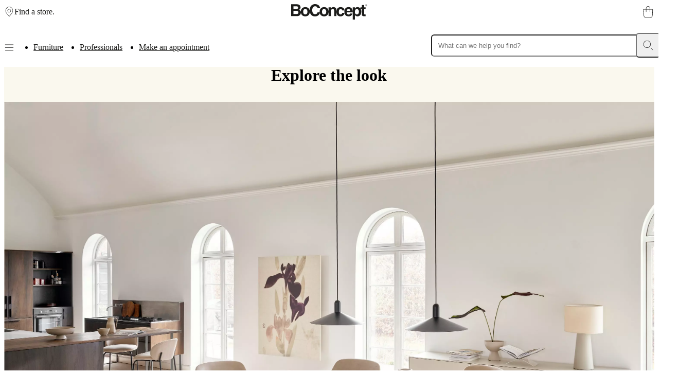

--- FILE ---
content_type: text/html; charset=utf-8
request_url: https://www.boconcept.com/en-us/rooms/dining-rooms/1685508/
body_size: 46618
content:
<!DOCTYPE html><html lang="en-us" class="fonthelveticaneue_debe8eb7-module__pfomfW__variable fontbaskerville_ce6f303d-module__iX_pxG__variable"><head><meta charSet="utf-8"/><meta name="viewport" content="width=device-width, initial-scale=1"/><link rel="preload" href="/_next/static/media/BaskervilleMTW05_Regular-s.p.37bf153d.woff2" as="font" crossorigin="" type="font/woff2"/><link rel="preload" href="/_next/static/media/HelveticaNeueLTPro_Bd-s.p.025113a3.woff2" as="font" crossorigin="" type="font/woff2"/><link rel="preload" href="/_next/static/media/HelveticaNeueLTW05_45Light-s.p.83507205.woff2" as="font" crossorigin="" type="font/woff2"/><link rel="preload" href="/_next/static/media/HelveticaNeueLTW05_55Roman-s.p.8fd9f4ba.woff2" as="font" crossorigin="" type="font/woff2"/><link rel="preload" href="/_next/static/media/HelveticaNeueLTW05_65Medium-s.p.22cb27cf.woff2" as="font" crossorigin="" type="font/woff2"/><link rel="preload" as="image" imageSrcSet="https://cdn.media.amplience.net/i/boconcept/ecf4fd26-c062-4f4e-bd74-ad44001795be?locale=*&amp;w=375&amp;fmt=auto&amp;upscale=false&amp;sm=c&amp;qlt=75&amp;h=294&amp;%24auto-poi%24= 375w, https://cdn.media.amplience.net/i/boconcept/ecf4fd26-c062-4f4e-bd74-ad44001795be?locale=*&amp;w=768&amp;fmt=auto&amp;upscale=false&amp;sm=c&amp;qlt=75&amp;h=604&amp;%24auto-poi%24= 768w, https://cdn.media.amplience.net/i/boconcept/ecf4fd26-c062-4f4e-bd74-ad44001795be?locale=*&amp;w=1024&amp;fmt=auto&amp;upscale=false&amp;sm=c&amp;qlt=75&amp;h=805&amp;%24auto-poi%24= 1024w, https://cdn.media.amplience.net/i/boconcept/ecf4fd26-c062-4f4e-bd74-ad44001795be?locale=*&amp;w=1280&amp;fmt=auto&amp;upscale=false&amp;sm=c&amp;qlt=75&amp;h=1006&amp;%24auto-poi%24= 1280w, https://cdn.media.amplience.net/i/boconcept/ecf4fd26-c062-4f4e-bd74-ad44001795be?locale=*&amp;w=1920&amp;fmt=auto&amp;upscale=false&amp;sm=c&amp;qlt=75&amp;h=1510&amp;%24auto-poi%24= 1920w, https://cdn.media.amplience.net/i/boconcept/ecf4fd26-c062-4f4e-bd74-ad44001795be?locale=*&amp;w=2048&amp;fmt=auto&amp;upscale=false&amp;sm=c&amp;qlt=75&amp;h=1610&amp;%24auto-poi%24= 2048w, https://cdn.media.amplience.net/i/boconcept/ecf4fd26-c062-4f4e-bd74-ad44001795be?locale=*&amp;w=3020&amp;fmt=auto&amp;upscale=false&amp;sm=c&amp;qlt=75&amp;h=2375&amp;%24auto-poi%24= 3020w" imageSizes="(max-width: 767px) 100vw, (min-width: 3020px) 100vw, 3020px"/><link rel="stylesheet" href="/_next/static/chunks/fd19de22ef28cf11.css" data-precedence="next"/><link rel="stylesheet" href="/_next/static/chunks/cebf5b951c874284.css" data-precedence="next"/><link rel="stylesheet" href="/_next/static/chunks/90922187cf303313.css" data-precedence="next"/><link rel="stylesheet" href="/_next/static/chunks/182f3d987784180d.css" data-precedence="next"/><link rel="stylesheet" href="/_next/static/chunks/098bb14b2657387b.css" data-precedence="next"/><link rel="stylesheet" href="/_next/static/chunks/294ee54b48a26ef9.css" data-precedence="next"/><link rel="stylesheet" href="/_next/static/chunks/2a087afe7b16b4e3.css" data-precedence="next"/><link rel="stylesheet" href="/_next/static/chunks/65406230019502fc.css" data-precedence="next"/><link rel="preload" as="script" fetchPriority="low" href="/_next/static/chunks/e2841abd27d3dce0.js"/><script src="/_next/static/chunks/b38d45e298ffb5f6.js" async=""></script><script src="/_next/static/chunks/3af9c473929da3b7.js" async=""></script><script src="/_next/static/chunks/23300df487b06ac2.js" async=""></script><script src="/_next/static/chunks/0ffb8e0020b27b6b.js" async=""></script><script src="/_next/static/chunks/turbopack-43ba68eaba362aa2.js" async=""></script><script src="/_next/static/chunks/35c55d7a31d97482.js" async=""></script><script src="/_next/static/chunks/56a4eb4b762b0eba.js" async=""></script><script src="/_next/static/chunks/8c7c5fe0c61a3386.js" async=""></script><script src="/_next/static/chunks/b082cf3f8e8999b2.js" async=""></script><script src="/_next/static/chunks/f30577fc177cb9b8.js" async=""></script><script src="/_next/static/chunks/d3b1b3d793ee5f8a.js" async=""></script><script src="/_next/static/chunks/55f395a38134c0d0.js" async=""></script><script src="/_next/static/chunks/5330673b7fcb2129.js" async=""></script><script src="/_next/static/chunks/a87860fa0c1b9493.js" async=""></script><script src="/_next/static/chunks/894c2e65b45a5c57.js" async=""></script><script src="/_next/static/chunks/bf503dc46021d2cd.js" async=""></script><script src="/_next/static/chunks/6add8b9d62a5ed93.js" async=""></script><script src="/_next/static/chunks/64563ac738382434.js" async=""></script><script src="/_next/static/chunks/199935054f430916.js" async=""></script><script src="/_next/static/chunks/f5067a2911863836.js" async=""></script><script src="/_next/static/chunks/ad227e017cd1b6d0.js" async=""></script><script src="/_next/static/chunks/f48bd9cb9f0f9889.js" async=""></script><script src="/_next/static/chunks/65ad479c9d50cfe2.js" async=""></script><script src="/_next/static/chunks/4226044cf1b609b6.js" async=""></script><script src="/_next/static/chunks/5ced7567ede11595.js" async=""></script><script src="/_next/static/chunks/3d6ad74071e7514d.js" async=""></script><script src="/_next/static/chunks/7cb0f955e876b5b3.js" async=""></script><script src="/_next/static/chunks/9801328c4dd47552.js" async=""></script><script src="/_next/static/chunks/60c775a45deb7f03.js" async=""></script><script src="/_next/static/chunks/61be19baad658a8d.js" async=""></script><script src="/_next/static/chunks/4a2f62ab645cb0f1.js" async=""></script><script src="/_next/static/chunks/90b0b4e4c7144652.js" async=""></script><script src="/_next/static/chunks/b71342368adccef5.js" async=""></script><script src="/_next/static/chunks/f38e33fead4ad4c3.js" async=""></script><script src="/_next/static/chunks/5c7f6e3428239797.js" async=""></script><script src="/_next/static/chunks/cda3f2fd3b4e0183.js" async=""></script><script src="/_next/static/chunks/d1d7a781df2d22e6.js" async=""></script><script src="/_next/static/chunks/5845cacc2a36e640.js" async=""></script><script src="/_next/static/chunks/0b1017daaa178125.js" async=""></script><script src="/_next/static/chunks/b85b8efc14c975f4.js" async=""></script><script src="/_next/static/chunks/5d01d41fceceb5f3.js" async=""></script><script src="/_next/static/chunks/635d94076136306a.js" async=""></script><script src="/_next/static/chunks/f8d43f96d4a1dbe7.js" async=""></script><script src="/_next/static/chunks/ee6bb92d399f6c56.js" async=""></script><script src="/_next/static/chunks/a947fd04aeb89595.js" async=""></script><script src="/_next/static/chunks/2d8a388239f29619.js" async=""></script><script src="/_next/static/chunks/cb89074e5f08a90c.js" async=""></script><link rel="preload" href="https://policy.app.cookieinformation.com/uc.js" as="script"/><meta name="next-size-adjust" content=""/><title>Open-plan dining room I Rooms by BoConcept | BoConcept</title><meta name="description" content="Explore how our stylists have designed a room in a beautiful combination of Danish design. Modern designs coming together in an expressive, personal look."/><link rel="manifest" href="/manifest.webmanifest"/><meta name="robots" content="index, follow"/><link rel="canonical" href="https://www.boconcept.com/en-us/rooms/dining-rooms/1685508/"/><link rel="alternate" hrefLang="zh-TW" href="https://www.boconcept.com/zh-tw/%E6%88%BF%E9%96%93/%E7%94%A8%E9%A4%90%E5%AE%A4/1685508/"/><link rel="alternate" hrefLang="sv-SE" href="https://www.boconcept.com/sv-se/rum/matrum/1685508/"/><link rel="alternate" hrefLang="sk-SK" href="https://www.boconcept.com/sk-sk/miestnosti/jedalne/1685508/"/><link rel="alternate" hrefLang="pt-PT" href="https://www.boconcept.com/pt-pt/divisoes/salas-de-jantar/1685508/"/><link rel="alternate" hrefLang="pl-PL" href="https://www.boconcept.com/pl-pl/pokoje/jadalnie/1685508/"/><link rel="alternate" hrefLang="no-NO" href="https://www.boconcept.com/no-no/rom/spisestuer/1685508/"/><link rel="alternate" hrefLang="ja-JP" href="https://www.boconcept.com/ja-jp/%E9%83%A8%E5%B1%8B/%E3%83%80%E3%82%A4%E3%83%8B%E3%83%B3%E3%82%B0%E3%83%AB%E3%83%BC%E3%83%A0/1685508/"/><link rel="alternate" hrefLang="hu-HU" href="https://www.boconcept.com/hu-hu/szobak/etkezok/1685508/"/><link rel="alternate" hrefLang="el-GR" href="https://www.boconcept.com/el-gr/%CE%B4%CF%89%CE%BC%CE%AC%CF%84%CE%B9%CE%B1/%CF%84%CF%81%CE%B1%CF%80%CE%B5%CE%B6%CE%B1%CF%81%CE%AF%CE%B5%CF%82/1685508/"/><link rel="alternate" hrefLang="fi-FI" href="https://www.boconcept.com/fi-fi/huoneita/ruokailutilat/1685508/"/><link rel="alternate" hrefLang="da-DK" href="https://www.boconcept.com/da-dk/rum/spisestuer/1685508/"/><link rel="alternate" hrefLang="cs-CZ" href="https://www.boconcept.com/cs-cz/pokoje/jidelny/1685508/"/><link rel="alternate" hrefLang="zh-CN" href="https://www.boconcept.com/zh-cn/%E6%88%BF%E9%97%B4/%E9%A4%90%E5%8E%85/1685508/"/><link rel="alternate" hrefLang="es-AR" href="https://www.boconcept.com/es-ar/espacios/comedores/1685508/"/><link rel="alternate" hrefLang="en-AU" href="https://www.boconcept.com/en-au/rooms/dining-rooms/1685508/"/><link rel="alternate" hrefLang="de-AT" href="https://www.boconcept.com/de-at/raume/esszimmer/1685508/"/><link rel="alternate" hrefLang="en-BH" href="https://www.boconcept.com/en-bh/rooms/dining-rooms/1685508/"/><link rel="alternate" hrefLang="fr-BE" href="https://www.boconcept.com/fr-be/pieces/salles-a-manger/1685508/"/><link rel="alternate" hrefLang="nl-BE" href="https://www.boconcept.com/nl-be/interieurs/eetkamers/1685508/"/><link rel="alternate" hrefLang="en-CA" href="https://www.boconcept.com/en-ca/rooms/dining-rooms/1685508/"/><link rel="alternate" hrefLang="fr-CA" href="https://www.boconcept.com/fr-ca/pieces/salles-a-manger/1685508/"/><link rel="alternate" hrefLang="es-CL" href="https://www.boconcept.com/es-cl/espacios/comedores/1685508/"/><link rel="alternate" hrefLang="es-CO" href="https://www.boconcept.com/es-co/espacios/comedores/1685508/"/><link rel="alternate" hrefLang="es-CR" href="https://www.boconcept.com/es-cr/espacios/comedores/1685508/"/><link rel="alternate" hrefLang="en-HR" href="https://www.boconcept.com/en-hr/rooms/dining-rooms/1685508/"/><link rel="alternate" hrefLang="en-CY" href="https://www.boconcept.com/en-cy/rooms/dining-rooms/1685508/"/><link rel="alternate" hrefLang="es-EC" href="https://www.boconcept.com/es-ec/espacios/comedores/1685508/"/><link rel="alternate" hrefLang="en-EE" href="https://www.boconcept.com/en-ee/rooms/dining-rooms/1685508/"/><link rel="alternate" hrefLang="fr-FR" href="https://www.boconcept.com/fr-fr/pieces/salles-a-manger/1685508/"/><link rel="alternate" hrefLang="de-DE" href="https://www.boconcept.com/de-de/raume/esszimmer/1685508/"/><link rel="alternate" hrefLang="en-HK" href="https://www.boconcept.com/en-hk/rooms/dining-rooms/1685508/"/><link rel="alternate" hrefLang="en-IN" href="https://www.boconcept.com/en-in/rooms/dining-rooms/1685508/"/><link rel="alternate" hrefLang="en-ID" href="https://www.boconcept.com/en-id/rooms/dining-rooms/1685508/"/><link rel="alternate" hrefLang="en-IE" href="https://www.boconcept.com/en-ie/rooms/dining-rooms/1685508/"/><link rel="alternate" hrefLang="en-IT" href="https://www.boconcept.com/en-it/rooms/dining-rooms/1685508/"/><link rel="alternate" hrefLang="fr-CI" href="https://www.boconcept.com/fr-ci/pieces/salles-a-manger/1685508/"/><link rel="alternate" hrefLang="en-KE" href="https://www.boconcept.com/en-ke/rooms/dining-rooms/1685508/"/><link rel="alternate" hrefLang="en-LV" href="https://www.boconcept.com/en-lv/rooms/dining-rooms/1685508/"/><link rel="alternate" hrefLang="en-LB" href="https://www.boconcept.com/en-lb/rooms/dining-rooms/1685508/"/><link rel="alternate" hrefLang="en-LT" href="https://www.boconcept.com/en-lt/rooms/dining-rooms/1685508/"/><link rel="alternate" hrefLang="fr-LU" href="https://www.boconcept.com/fr-lu/pieces/salles-a-manger/1685508/"/><link rel="alternate" hrefLang="en-MY" href="https://www.boconcept.com/en-my/rooms/dining-rooms/1685508/"/><link rel="alternate" hrefLang="en-MT" href="https://www.boconcept.com/en-mt/rooms/dining-rooms/1685508/"/><link rel="alternate" hrefLang="es-MX" href="https://www.boconcept.com/es-mx/espacios/comedores/1685508/"/><link rel="alternate" hrefLang="nl-NL" href="https://www.boconcept.com/nl-nl/interieurs/eetkamers/1685508/"/><link rel="alternate" hrefLang="en-NZ" href="https://www.boconcept.com/en-nz/rooms/dining-rooms/1685508/"/><link rel="alternate" hrefLang="en-NG" href="https://www.boconcept.com/en-ng/rooms/dining-rooms/1685508/"/><link rel="alternate" hrefLang="es-PA" href="https://www.boconcept.com/es-pa/espacios/comedores/1685508/"/><link rel="alternate" hrefLang="es-PE" href="https://www.boconcept.com/es-pe/espacios/comedores/1685508/"/><link rel="alternate" hrefLang="en-PH" href="https://www.boconcept.com/en-ph/rooms/dining-rooms/1685508/"/><link rel="alternate" hrefLang="en-QA" href="https://www.boconcept.com/en-qa/rooms/dining-rooms/1685508/"/><link rel="alternate" hrefLang="en-RO" href="https://www.boconcept.com/en-ro/rooms/dining-rooms/1685508/"/><link rel="alternate" hrefLang="ru-RU" href="https://www.boconcept.com/ru-ru/%D0%BA%D0%BE%D0%BC%D0%BD%D0%B0%D1%82%D1%8B/%D1%81%D1%82%D0%BE%D0%BB%D0%BE%D0%B2%D1%8B%D0%B5/1685508/"/><link rel="alternate" hrefLang="en-SA" href="https://www.boconcept.com/en-sa/rooms/dining-rooms/1685508/"/><link rel="alternate" hrefLang="en-SG" href="https://www.boconcept.com/en-sg/rooms/dining-rooms/1685508/"/><link rel="alternate" hrefLang="en-ZA" href="https://www.boconcept.com/en-za/rooms/dining-rooms/1685508/"/><link rel="alternate" hrefLang="en-KR" href="https://www.boconcept.com/en-kr/rooms/dining-rooms/1685508/"/><link rel="alternate" hrefLang="en-ES" href="https://www.boconcept.com/en-es/rooms/dining-rooms/1685508/"/><link rel="alternate" hrefLang="es-ES" href="https://www.boconcept.com/es-es/espacios/comedores/1685508/"/><link rel="alternate" hrefLang="de-CH" href="https://www.boconcept.com/de-ch/raume/esszimmer/1685508/"/><link rel="alternate" hrefLang="en-TH" href="https://www.boconcept.com/en-th/rooms/dining-rooms/1685508/"/><link rel="alternate" hrefLang="uk-UA" href="https://www.boconcept.com/uk-ua/%D0%BA%D0%BE%D0%BC%D0%BD%D0%B0%D1%82%D1%8B/%D1%81%D1%82%D0%BE%D0%BB%D0%BE%D0%B2%D1%8B%D0%B5/1685508/"/><link rel="alternate" hrefLang="en-AE" href="https://www.boconcept.com/en-ae/rooms/dining-rooms/1685508/"/><link rel="alternate" hrefLang="en-GB" href="https://www.boconcept.com/en-gb/rooms/dining-rooms/1685508/"/><link rel="alternate" hrefLang="en-US" href="https://www.boconcept.com/en-us/rooms/dining-rooms/1685508/"/><link rel="alternate" hrefLang="es-UY" href="https://www.boconcept.com/es-uy/espacios/comedores/1685508/"/><link rel="alternate" hrefLang="es-VE" href="https://www.boconcept.com/es-ve/espacios/comedores/1685508/"/><link rel="alternate" hrefLang="en-VN" href="https://www.boconcept.com/en-vn/rooms/dining-rooms/1685508/"/><meta name="format-detection" content="telephone=no, date=no, address=no, email=no, url=no"/><meta property="og:title" content="Open-plan dining room I Rooms by BoConcept | BoConcept"/><meta property="og:description" content="Explore how our stylists have designed a room in a beautiful combination of Danish design. Modern designs coming together in an expressive, personal look."/><meta property="og:url" content="https://www.boconcept.com/en-us/rooms/dining-rooms/1685508/"/><meta property="og:site_name" content="BoConcept"/><meta property="og:locale" content="en_US"/><meta property="og:type" content="website"/><meta name="twitter:card" content="summary"/><meta name="twitter:title" content="Open-plan dining room I Rooms by BoConcept | BoConcept"/><meta name="twitter:description" content="Explore how our stylists have designed a room in a beautiful combination of Danish design. Modern designs coming together in an expressive, personal look."/><link rel="icon" href="/favicon.ico?favicon.a8e2035d.ico" sizes="48x48" type="image/x-icon"/><link rel="icon" href="/icon.png?icon.96d48c9b.png" sizes="192x192" type="image/png"/><script>(self.__next_s=self.__next_s||[]).push([0,{"children":"\n                window.dataLayer = window.dataLayer || [];\n                function gtag() { dataLayer.push(arguments); }\n                // Set default consent to 'denied' as a placeholder\n                // Determine actual values based on customer's own requirements\n                gtag('consent', 'default', {\n                'ad_storage': 'denied',\n                'ad_user_data': 'denied',\n                'ad_personalization': 'denied',\n                'analytics_storage': 'denied',\n                'wait_for_update': 15000\n                });\n                gtag('set', 'ads_data_redaction', true);\n                gtag('set', 'url_passthrough', true);\n              ","id":"gtm-setup"}])</script><script>(self.__next_s=self.__next_s||[]).push(["https://policy.app.cookieinformation.com/uc.js",{"data-culture":"EN","data-gcm-version":"2.0","type":"text/javascript","id":"CookieConsent"}])</script><script>(self.__next_s=self.__next_s||[]).push([0,{"children":"\n              (function(w,d,s,l,i){w[l]=w[l]||[];w[l].push({'gtm.start':\n              new Date().getTime(),event:'gtm.js'});var f=d.getElementsByTagName(s)[0],\n              j=d.createElement(s),dl=l!='dataLayer'?'&l='+l:'';j.async=true;j.src=\n              'https://sgtm.boconcept.com/gtm.js?id='+i+dl;f.parentNode.insertBefore(j,f);\n              })(window,document,'script','dataLayer','GTM-MS7VVS4H');\n            ","id":"gtm-header-script"}])</script><script src="/_next/static/chunks/a6dad97d9634a72d.js" noModule=""></script></head><body class="body"><div hidden=""><!--$--><!--/$--></div><noscript><iframe src="https://sgtm.boconcept.com/ns.html?id=GTM-MS7VVS4H" height="0" width="0" style="display:none;visibility:hidden"></iframe></noscript><div></div><div class="layout-module__MVECpa__header" id="header"><header class="ExpandedHeader-module__LknhqW__header"><div class="ExpandedHeader-module__LknhqW__startGroup"><button aria-label="Menu" class="MenuOpener-module__sJ3NuG__button ExpandedHeader-module__LknhqW__smOnly"><svg xmlns="http://www.w3.org/2000/svg" viewBox="0 0 20 20" role="presentation" class="MenuOpener-module__sJ3NuG__icon"><path d="M1.83 15.67c0-.28.23-.5.5-.5h15.34a.5.5 0 1 1 0 1H2.33a.5.5 0 0 1-.5-.5z"></path><path d="M1.83 10.33c0-.27.23-.5.5-.5h15.34a.5.5 0 0 1 0 1H2.33a.5.5 0 0 1-.5-.5z"></path><path d="M2.33 4.5a.5.5 0 0 0 0 1h15.34a.5.5 0 0 0 0-1z"></path></svg></button><a class="typography-module__1d7rZW__buttonTextMd HeaderLink-module__1LoBSG__link" href="/en-us/stores/"><svg xmlns="http://www.w3.org/2000/svg" fill="currentColor" viewBox="0 0 30 30" role="presentation" class="HeaderLink-module__1LoBSG__icon"><path d="M14.4432 1.26108c-2.4841.11362-4.80547 1.08865-6.25396 2.5429l-.0007.0007-.06151.06151C3.7947 8.19852 4.01328 14.6721 8.15637 19.6757l6.69073 7.8544 6.6901-7.8536c.0005-.0006.001-.0011.0015-.0017 4.0783-4.8776 4.3617-11.4715-.0292-15.86632-2.0043-1.91768-4.5929-2.66053-7.0663-2.5474Zm7.7696 1.83649c4.8312 4.83116 4.4375 12.02433.0915 17.22053l-.0029.0034-7.0737 8.3039c-.095.1115-.2341.1757-.3806.1757s-.2856-.0642-.3806-.1757l-7.07365-8.3039-.00446-.0052h.00003c-4.40472-5.3174-4.73889-12.38683.0315-17.15722l.06081-.06081C9.13233 1.44012 11.704.385321 14.3975.262125c2.6931-.123174 5.5541.682986 7.7839 2.805305l.0006-.00061m.0308.03075-.0231-.02306.0231.02306Zm-.0231-.02306-.0057-.00577.0057.00577Zm-.0057-.00577-.0009-.00084.0009.00084Zm-.0009-.00084-.0006-.0006.0006.0006Zm-.0006-.0006-.0002-.00021.0002.00021Zm-.0002-.00021-.0001-.00009.0001.00009Zm-.0001-.00009v-.00006.00006Zm0-.00006-.0001-.00009.0001.00009Zm-.0001-.00009v-.00002.00002Zm-7.3349 4.66102c-2.1902 0-3.9656 1.77547-3.9656 3.96563 0 2.1901 1.7754 3.9656 3.9656 3.9656 2.1901 0 3.9656-1.7755 3.9656-3.9656 0-2.19016-1.7755-3.96563-3.9656-3.96563ZM9.88155 11.6935c0-2.74244 2.22315-4.96563 4.96565-4.96563 2.7424 0 4.9656 2.22319 4.9656 4.96563 0 2.7424-2.2232 4.9656-4.9656 4.9656-2.7425 0-4.96565-2.2232-4.96565-4.9656Z"></path></svg><span class="HeaderLink-module__1LoBSG__label" style="--draw-underline-duration:0ms">Find a store.</span></a></div><a aria-label="BoConcept logo, go to start page" class="typography-module__1d7rZW__buttonTextMd HeaderLink-module__1LoBSG__link ExpandedHeader-module__LknhqW__logo" href="/en-us/"><svg xmlns="http://www.w3.org/2000/svg" viewBox="0 0 148.415 29.97" fill="currentColor" role="presentation" class="HeaderLink-module__1LoBSG__icon"><path d="M46.635 0c-3.02 0-5.6 1.04-7.46 3.01-1.99 2.105-3.04 5.195-3.04 8.935 0 .23 0 .455.01.68-.86-4.66-4.526-6.814-8.536-6.814-4.585 0-8.724 2.818-8.724 8.978v.23c-.3-1.73-1.23-3.284-3.44-4.109.96-.48 2.825-1.41 2.825-4.715 0-2.375-1.445-5.9-7.09-5.9H0v23.03h9.75c4.715 0 5.964-.8 7.28-2.085 1.21-1.175 1.975-2.89 1.99-4.7.71 4.944 4.475 7.235 8.605 7.235 4.585 0 8.725-2.825 8.725-8.98v-.1c.41 2.72 1.46 4.95 3.09 6.54 1.82 1.774 4.29 2.67 7.15 2.595 5.245 0 8.15-3.004 9.295-6.11 1.1 4.13 4.58 6.055 8.36 6.055 4.36 0 8.314-2.554 8.694-8.1v7.65h4.49v-9.786c0-2.6 1.542-3.943 3.532-3.943 2.855 0 2.92 2.119 2.92 3.369v10.36h4.488v-7.2c.23 3.47 1.941 7.65 7.861 7.65s7.57-4.7 7.78-6.55c.875 4.865 4.16 6.55 8.27 6.55 2.92 0 5.87-1.34 7.24-5.45h-4.62c-.36 1.26-1.37 1.86-2.62 1.86-3.626 0-3.88-2.884-4.01-4.17h11.695v13.956h4.49v-8.82h.065c.545.93 1.67 2.628 4.81 2.628 5.07 0 7.455-4.489 7.455-9.174 0-2.03-.425-3.7-1.135-5.02h2.27v10.25c0 2.216.705 3.69 4.59 3.69h.576c.705 0 1.41-.03 2.12-.064v-3.4c-.32.03-.646.064-.93.064-1.826 0-1.862-.386-1.862-1.38v-9.16h2.791l-.006-.015V6.25h-2.789V1.635h-4.49v4.62h-2.824V8.69c-1.4-1.93-3.511-2.884-5.666-2.884-3.015 0-4.265 1.57-5.1 2.92h-.064v-2.47h-4.301v8.32c-.245-7.25-4.734-8.764-8.004-8.764-5.53 0-7.357 3.6-7.932 6.304-.53-5.12-4.86-6.304-7.51-6.304-5.41 0-7.865 3.464-8.15 8.439v-2.73c0-3.755-2.598-5.71-5.933-5.71S77.91 7.736 77.3 8.76h-.067v-2.5h-4.298v7.65c-.38-5.545-4.33-8.1-8.696-8.1-4.585 0-8.724 2.82-8.724 8.98 0 .41.02.805.054 1.185h-4.08l-.015.035c-.805 2.505-2.11 3.49-4.805 3.63-1.41.01-2.59-.45-3.516-1.37-1.33-1.325-2.064-3.55-2.064-6.264 0-7.255 4.27-7.82 5.58-7.82 3.895 0 4.605 2.504 4.98 3.85l.01.038h4.846v-.058C56.29 5.24 53.955 0 46.635 0zm99.804.27a1.975 1.975 0 1 0 .002 3.95 1.975 1.975 0 0 0-.002-3.95zm0 .265a1.71 1.71 0 1 1 0 3.42 1.71 1.71 0 0 1 0-3.42zm-.74.6v2.21h.272V2.33h.5l.629 1.016h.326l-.006-.006-.664-1.016c.39-.01.693-.168.693-.603 0-.365-.2-.586-.785-.586h-.965zm.276.2h.63c.27 0 .55.04.55.386 0 .447-.454.395-.764.394h-.416v-.78zM4.625 4.266h5.516c2.18 0 3.529.574 3.529 2.47 0 1.894-1.51 2.835-3.4 2.835H4.625V4.266zm107.27 5.29c1.445 0 3.204.77 3.464 3.53H108.4c.255-2.244 1.38-3.53 3.495-3.53zm16.185.015c2.855 0 4.084 2.645 4.084 5.34 0 2.02-1.068 5.164-3.953 5.164-2.855 0-3.945-2.375-3.945-4.91 0-2.725.74-5.594 3.814-5.594zm-100.455.02c3.465 0 4.105 3.015 4.105 5.195s-.64 5.195-4.105 5.195c-3.465 0-4.105-3.015-4.105-5.195s.64-5.195 4.105-5.195zm36.62 0c3.464 0 4.105 3.015 4.105 5.195s-.646 5.195-4.106 5.195c-3.465 0-4.103-3.015-4.103-5.195s.638-5.195 4.103-5.195zm32.27 0c2.086-.13 2.79 1.635 2.985 2.76h4.48c-.16.85-.2 1.596-.2 2.086 0 .98.075 1.859.21 2.664h-4.52c-.001.802-.773 2.98-3.05 2.98-3.4 0-3.465-3.69-3.465-5.55 0-2.116.736-4.94 3.56-4.94zm-91.89 3.5h6.125c1.73 0 3.465.86 3.465 2.88 0 2.34-1.35 3.37-3.69 3.37h-5.9v-6.25z"></path></svg></a><a aria-label="Shopping cart, no items" class="ShoppingBag-module__wC9z2a__link ExpandedHeader-module__LknhqW__shoppingBag" href="/en-us/cart/"><svg xmlns="http://www.w3.org/2000/svg" fill="currentColor" viewBox="0 0 30 30" role="presentation" class="ShoppingBag-module__wC9z2a__icon"><path d="M10.7267 6.46033c0-2.31454 1.8958-4.21033 4.2103-4.21033 2.3146 0 4.2103 1.89579 4.2103 4.21033v1.85499h-8.4206V6.46033ZM9.72669 9.31532v5.38808c0 .2761.22386.5.50001.5.2761 0 .5-.2239.5-.5V9.31532h8.4206v5.38808c0 .2761.2239.5.5.5.2762 0 .5-.2239.5-.5V9.31532h5.4457l-.9101 15.07278-.0003.0064c-.105 2.2034-1.943 3.9397-4.1521 3.9397H9.34352c-2.21707 0-4.10635-1.7443-4.21088-3.9397l-.00025-.0045L4.2791 9.31532h5.44759Zm0-1V6.46033C9.72669 3.5935 12.0702 1.25 14.937 1.25c2.8668 0 5.2103 2.3435 5.2103 5.21033v1.85499h5.9768c.1378 0 .2695.0569.364.15727.0945.10036.1434.23527.1351.37286l-.9419 15.59995c-.1323 2.7409-2.415 4.8888-5.1508 4.8888H9.34352c-2.72802 0-5.07748-2.1405-5.20966-4.8898L3.2508 8.84358c-.00777-.1373.04135-.27173.13579-.37168.09445-.09995.2259-.15658.36341-.15658h5.97669Z" fill-rule="evenodd"></path></svg></a><nav class="ExpandedHeader-module__LknhqW__navGroup"><button aria-label="Menu" class="MenuOpener-module__sJ3NuG__button ExpandedHeader-module__LknhqW__mdOnly"><svg xmlns="http://www.w3.org/2000/svg" viewBox="0 0 20 20" role="presentation" class="MenuOpener-module__sJ3NuG__icon"><path d="M1.83 15.67c0-.28.23-.5.5-.5h15.34a.5.5 0 1 1 0 1H2.33a.5.5 0 0 1-.5-.5z"></path><path d="M1.83 10.33c0-.27.23-.5.5-.5h15.34a.5.5 0 0 1 0 1H2.33a.5.5 0 0 1-.5-.5z"></path><path d="M2.33 4.5a.5.5 0 0 0 0 1h15.34a.5.5 0 0 0 0-1z"></path></svg></button><ul class="PromotedLinks-module__PLL_Yq__list ExpandedHeader-module__LknhqW__promotedItems ExpandedHeader-module__LknhqW__mdOnly"><li class="PromotedLinks-module__PLL_Yq__listItem"><a class="PromotedLink-module__iz11ga__link" url="/en-us/shop" title="Furniture" schema="link" href="/en-us/shop/"><span class="PromotedLink-module__iz11ga__linkLabel" style="--draw-underline-duration:0ms">Furniture</span></a></li><li class="PromotedLinks-module__PLL_Yq__listItem"><a class="PromotedLink-module__iz11ga__link" url="/en-us/professionals" title="Professionals" schema="link" href="/en-us/professionals/"><span class="PromotedLink-module__iz11ga__linkLabel" style="--draw-underline-duration:0ms">Professionals</span></a></li><li class="PromotedLinks-module__PLL_Yq__listItem"><a class="PromotedLink-module__iz11ga__link" url="/en-us/interior-design-service" title="Make an appointment" schema="link" href="/en-us/interior-design-service/"><span class="PromotedLink-module__iz11ga__linkLabel" style="--draw-underline-duration:0ms">Make an appointment</span></a></li></ul></nav><div class="Backdrop-module__3xrFuW__backdrop ExpandedHeader-module__LknhqW__search" role="presentation" style="background-color:rgba(0, 0, 0, 0);position:static;display:block"><div class="SearchDialog-module__c4ER7G__dialog" tabindex="-1"><form class="SearchDialog-module__c4ER7G__searchField SearchField-module__BPNiEW__form SearchField-module__BPNiEW__animate" role="search" style="--draw-underline-duration:0ms"><input aria-autocomplete="list" aria-controls="_R_1cd9fjivb_" aria-expanded="false" aria-haspopup="dialog" aria-label="What can we help you find?" class="SearchField-module__BPNiEW__input" inputMode="search" placeholder="What can we help you find?" role="combobox" value=""/><button aria-label="Clear search" class="SearchField-module__BPNiEW__clearButton" type="button" style="visibility:hidden"><svg xmlns="http://www.w3.org/2000/svg" fill="currentColor" viewBox="0 0 30 30" role="presentation" class="SearchField-module__BPNiEW__smallIcon"><path d="M1.5 14.752C1.5 7.295 7.545 1.25 15.002 1.25c7.456 0 13.501 6.045 13.501 13.502 0 7.456-6.045 13.501-13.501 13.501-7.457 0-13.502-6.045-13.502-13.501ZM15.002.25C6.992.25.5 6.743.5 14.752s6.493 14.501 14.502 14.501 14.501-6.492 14.501-14.501C29.503 6.742 23.011.25 15.002.25ZM9.169 8.919a.5.5 0 0 1 .707 0l5.126 5.125 5.125-5.125a.5.5 0 1 1 .707.707l-5.125 5.126 5.125 5.125a.5.5 0 0 1-.707.707l-5.125-5.125-5.126 5.125a.5.5 0 1 1-.707-.707l5.125-5.125L9.17 9.625a.5.5 0 0 1 0-.707Z"></path></svg></button><button aria-label="Search" class="SearchField-module__BPNiEW__searchButton"><svg xmlns="http://www.w3.org/2000/svg" fill="currentColor" viewBox="0 0 30 30" role="presentation" class="SearchField-module__BPNiEW__largeIcon"><path d="M2.25 11.9c0-5.32955 4.32045-9.65 9.65-9.65 5.3295 0 9.65 4.32045 9.65 9.65 0 5.3295-4.3205 9.65-9.65 9.65-5.32955 0-9.65-4.3205-9.65-9.65ZM11.9 1.25C6.01817 1.25 1.25 6.01817 1.25 11.9c0 5.8818 4.76817 10.65 10.65 10.65 5.8818 0 10.65-4.7682 10.65-10.65 0-5.88183-4.7682-10.65-10.65-10.65Zm11.4702 21.4131c-.1952-.1952-.5118-.1952-.7071 0-.1952.1953-.1952.5119 0 .7071l5.8 5.8c.1953.1953.5119.1953.7071 0 .1953-.1952.1953-.5118 0-.7071l-5.8-5.8Z"></path></svg></button></form><div aria-label="Search results" class="SearchDialog-module__c4ER7G__innerDialog" id="_R_1cd9fjivb_" role="dialog" style="display:none"><div aria-hidden="true" class="EdgeFocus-module__iP9YYa__edgeFocus" tabindex="0"></div></div></div></div></header></div><nav aria-hidden="true" class="SEOMenu-module__JGLwda__SEOMenu"><a tabindex="-1" href="/en-us/shop/">Furniture</a><a tabindex="-1" href="/en-us/shop/sofas/">Sofas</a><a tabindex="-1" href="/en-us/shop/chairs/">Chairs</a><a tabindex="-1" href="/en-us/shop/tables/">Tables</a><a tabindex="-1" href="/en-us/shop/storage/">Storage</a><a tabindex="-1" href="/en-us/shop/beds/">Beds</a><a tabindex="-1" href="/en-us/shop/outdoor-furniture/">Outdoor</a><a tabindex="-1" href="/en-us/shop/lamps/">Lamps</a><a tabindex="-1" href="/en-us/shop/rugs/">Rugs</a><a tabindex="-1" href="/en-us/shop/accessories/">Accessories</a><a tabindex="-1" href="/en-us/discover/">Collections</a><a tabindex="-1" href="/en-us/discover/sofas/">Sofa collections</a><a tabindex="-1" href="/en-us/discover/tables/">Table collections</a><a tabindex="-1" href="/en-us/discover/chairs/">Chair collections</a><a tabindex="-1" href="/en-us/discover/armchairs/">Armchair collections</a><a tabindex="-1" href="/en-us/discover/beds/">Beds collections</a><a tabindex="-1" href="/en-us/discover/storage/">Storage collections</a><a tabindex="-1" href="/en-us/discover/accessories/">Accessories collections</a><a tabindex="-1" href="/en-us/discover/fabrics-and-leathers/">Fabric and leather collection</a><a tabindex="-1" href="/en-us/shop/outlet/">Outlet</a><a tabindex="-1" href="/en-us/rooms/">Rooms</a><a tabindex="-1" href="/en-us/rooms/living-rooms/">Living rooms</a><a tabindex="-1" href="/en-us/rooms/dining-rooms/">Dining rooms</a><a tabindex="-1" href="/en-us/rooms/bedrooms/">Bedrooms</a><a tabindex="-1" href="/en-us/rooms/outdoor-spaces/">Outdoor spaces</a><a tabindex="-1" href="/en-us/rooms/small-spaces/">Small spaces</a><a tabindex="-1" href="/en-us/rooms/home-offices/">Home offices</a><a tabindex="-1" href="/en-us/inspiration/trends/the-art-of-living-danishly/">BoConcept + Helena Christensen</a><a tabindex="-1" href="/en-us/inspiration/">Inspiration</a><a tabindex="-1" href="/en-us/customer-service/">Customer Service</a><a tabindex="-1" href="/en-us/customer-service/contact/">Contact</a><a tabindex="-1" href="/en-us/customer-service/delivery/">Delivery</a><a tabindex="-1" href="/en-us/customer-service/product-care/">Product care</a><a tabindex="-1" href="/en-us/customer-service/assembly-instructions/">Assembly instructions</a><a tabindex="-1" href="/en-us/customer-service/warranty/">Warranty</a><a tabindex="-1" href="/en-us/customer-service/legal/">Legal</a><a tabindex="-1" href="/en-us/interior-design-service/">Interior Design Service</a><a tabindex="-1" href="/en-us/material-samples/">Order free samples</a><a tabindex="-1" href="/en-us/stores/">Find a store</a><a tabindex="-1" href="/en-us/about-boconcept/">About BoConcept</a><a tabindex="-1" href="/en-us/about-boconcept/values/">Values</a><a tabindex="-1" href="/en-us/about-boconcept/corporate-responsibility/">Corporate Responsibility</a><a tabindex="-1" href="/en-us/about-boconcept/the-history/">The History</a><a tabindex="-1" href="/en-us/about-boconcept/press-lounge/">Press lounge</a><a tabindex="-1" href="/en-us/about-boconcept/craftsmanship-and-quality/">Craftsmanship and Quality</a><a tabindex="-1" href="/en-us/about-boconcept/our-designers/">Our designers</a><a tabindex="-1" href="/en-us/about-boconcept/customisation/">Customizing</a><a tabindex="-1" href="/en-us/career/">Career</a><a tabindex="-1" href="/en-us/about-boconcept/live-design/">Standards and certifications</a><a tabindex="-1" href="/en-us/about-boconcept/accessibility-statement/">Accessibility Statement</a><a tabindex="-1" href="/en-us/franchise/">Become a franchisee</a><a tabindex="-1" href="/en-us/professionals/">Professionals</a><a tabindex="-1" href="/en-us/professionals/trade-program/">Trade Program</a><a tabindex="-1" href="/en-us/professionals/projects/">Projects</a><a tabindex="-1" href="/en-us/inspiration/professionals/">Articles and news</a></nav><div data-page-type="P071RoomsArticlePage" data-page-id="0b6a6478-03d9-4be7-aa47-f61bcdccaae2"></div><div class="Content-module__F9wK_a__toastWrapper"><div class="Content-module__F9wK_a__toast" id="floating-toast-wrapper"></div></div><main class="Content-module__F9wK_a__main" id="_R_eav5tpfjivb_"><!--$?--><template id="B:0"></template><!--/$--><script type="application/ld+json">{"@context":"https://schema.org","@type":"BreadcrumbList","itemListElement":[{"@type":"ListItem","item":"https://www.boconcept.com/en-us/rooms","name":"Rooms","position":1},{"@type":"ListItem","item":"https://www.boconcept.com/en-us/rooms/dining-rooms","name":"Dining rooms","position":2}]}</script></main><!--$--><!--/$--><footer class="Footer-module__HNFDWq__footer"><div class="Footer-module__HNFDWq__featuredPages"></div><div class="Footer-module__HNFDWq__CTAArea"><div class="FooterCTAs-module__o9In4W__footerCTAWrapper"><a class="Link-module__5nByxW__reset Text-module__AKf5La__linkSmall typography-module__1d7rZW__buttonTextSm" title="Get free fabric samples" role="menuitem" href="/en-us/material-samples/"><div class="FooterCTAs-module__o9In4W__footerCTAImageWrapper"><img alt="BoConcept fabric swatches in various colors and textures on a white surface." loading="lazy" decoding="async" data-nimg="fill" class="FooterCTAs-module__o9In4W__footerCTAImage" style="position:absolute;height:100%;width:100%;left:0;top:0;right:0;bottom:0;color:transparent" sizes="(max-width: 1024px) 50vw, 33vw" srcSet="https://cdn.media.amplience.net/i/boconcept/fea8fadd-ecd7-48cf-b2ce-b0cf00f2df3f?locale=*&amp;w=175&amp;fmt=auto&amp;upscale=false&amp;sm=c&amp;qlt=75&amp;%24auto-poi%24= 175w, https://cdn.media.amplience.net/i/boconcept/fea8fadd-ecd7-48cf-b2ce-b0cf00f2df3f?locale=*&amp;w=375&amp;fmt=auto&amp;upscale=false&amp;sm=c&amp;qlt=75&amp;%24auto-poi%24= 375w, https://cdn.media.amplience.net/i/boconcept/fea8fadd-ecd7-48cf-b2ce-b0cf00f2df3f?locale=*&amp;w=768&amp;fmt=auto&amp;upscale=false&amp;sm=c&amp;qlt=75&amp;%24auto-poi%24= 768w, https://cdn.media.amplience.net/i/boconcept/fea8fadd-ecd7-48cf-b2ce-b0cf00f2df3f?locale=*&amp;w=1024&amp;fmt=auto&amp;upscale=false&amp;sm=c&amp;qlt=75&amp;%24auto-poi%24= 1024w, https://cdn.media.amplience.net/i/boconcept/fea8fadd-ecd7-48cf-b2ce-b0cf00f2df3f?locale=*&amp;w=1280&amp;fmt=auto&amp;upscale=false&amp;sm=c&amp;qlt=75&amp;%24auto-poi%24= 1280w, https://cdn.media.amplience.net/i/boconcept/fea8fadd-ecd7-48cf-b2ce-b0cf00f2df3f?locale=*&amp;w=1920&amp;fmt=auto&amp;upscale=false&amp;sm=c&amp;qlt=75&amp;%24auto-poi%24= 1920w, https://cdn.media.amplience.net/i/boconcept/fea8fadd-ecd7-48cf-b2ce-b0cf00f2df3f?locale=*&amp;w=2048&amp;fmt=auto&amp;upscale=false&amp;sm=c&amp;qlt=75&amp;%24auto-poi%24= 2048w, https://cdn.media.amplience.net/i/boconcept/fea8fadd-ecd7-48cf-b2ce-b0cf00f2df3f?locale=*&amp;w=3020&amp;fmt=auto&amp;upscale=false&amp;sm=c&amp;qlt=75&amp;%24auto-poi%24= 3020w" src="https://cdn.media.amplience.net/i/boconcept/fea8fadd-ecd7-48cf-b2ce-b0cf00f2df3f?locale=*&amp;w=3020&amp;fmt=auto&amp;upscale=false&amp;sm=c&amp;qlt=75&amp;%24auto-poi%24="/></div><p class="Text-module__AKf5La__bodyMedium typography-module__1d7rZW__bodyTextMd Text-module__AKf5La__paragraph Text-module__AKf5La__semiBold FooterCTAs-module__o9In4W__noMargin FooterCTAs-module__o9In4W__text">Get free fabric samples</p></a><a class="Link-module__5nByxW__reset Text-module__AKf5La__linkSmall typography-module__1d7rZW__buttonTextSm" title="Need help? Let&#x27;s talk." role="menuitem" href="/en-us/interior-design-service/"><div class="FooterCTAs-module__o9In4W__footerCTAImageWrapper"><img alt="Two people examining fabric samples at a table, with shelves of fabric behind them." loading="lazy" decoding="async" data-nimg="fill" class="FooterCTAs-module__o9In4W__footerCTAImage" style="position:absolute;height:100%;width:100%;left:0;top:0;right:0;bottom:0;color:transparent" sizes="(max-width: 1024px) 50vw, 33vw" srcSet="https://cdn.media.amplience.net/i/boconcept/ccc42e81-07b7-4030-819e-b09200c476ff?locale=*&amp;w=175&amp;fmt=auto&amp;upscale=false&amp;sm=c&amp;qlt=75&amp;%24auto-poi%24= 175w, https://cdn.media.amplience.net/i/boconcept/ccc42e81-07b7-4030-819e-b09200c476ff?locale=*&amp;w=375&amp;fmt=auto&amp;upscale=false&amp;sm=c&amp;qlt=75&amp;%24auto-poi%24= 375w, https://cdn.media.amplience.net/i/boconcept/ccc42e81-07b7-4030-819e-b09200c476ff?locale=*&amp;w=768&amp;fmt=auto&amp;upscale=false&amp;sm=c&amp;qlt=75&amp;%24auto-poi%24= 768w, https://cdn.media.amplience.net/i/boconcept/ccc42e81-07b7-4030-819e-b09200c476ff?locale=*&amp;w=1024&amp;fmt=auto&amp;upscale=false&amp;sm=c&amp;qlt=75&amp;%24auto-poi%24= 1024w, https://cdn.media.amplience.net/i/boconcept/ccc42e81-07b7-4030-819e-b09200c476ff?locale=*&amp;w=1280&amp;fmt=auto&amp;upscale=false&amp;sm=c&amp;qlt=75&amp;%24auto-poi%24= 1280w, https://cdn.media.amplience.net/i/boconcept/ccc42e81-07b7-4030-819e-b09200c476ff?locale=*&amp;w=1920&amp;fmt=auto&amp;upscale=false&amp;sm=c&amp;qlt=75&amp;%24auto-poi%24= 1920w, https://cdn.media.amplience.net/i/boconcept/ccc42e81-07b7-4030-819e-b09200c476ff?locale=*&amp;w=2048&amp;fmt=auto&amp;upscale=false&amp;sm=c&amp;qlt=75&amp;%24auto-poi%24= 2048w, https://cdn.media.amplience.net/i/boconcept/ccc42e81-07b7-4030-819e-b09200c476ff?locale=*&amp;w=3020&amp;fmt=auto&amp;upscale=false&amp;sm=c&amp;qlt=75&amp;%24auto-poi%24= 3020w" src="https://cdn.media.amplience.net/i/boconcept/ccc42e81-07b7-4030-819e-b09200c476ff?locale=*&amp;w=3020&amp;fmt=auto&amp;upscale=false&amp;sm=c&amp;qlt=75&amp;%24auto-poi%24="/></div><p class="Text-module__AKf5La__bodyMedium typography-module__1d7rZW__bodyTextMd Text-module__AKf5La__paragraph Text-module__AKf5La__semiBold FooterCTAs-module__o9In4W__noMargin FooterCTAs-module__o9In4W__text">Need help? Let&#x27;s talk.</p></a></div></div><div class="Footer-module__HNFDWq__countrySelectorArea"><div class="FooterCountrySelector-module__QbSCnq__countrySelector"><form class="CountrySelectorForm-module__bFpooG__form"><div class="DropDown-module__XHgKxa__dropdown CountrySelectorForm-module__bFpooG__dropdown"><button type="button" class="CountrySelectorForm-module__bFpooG__dropdownItem"><img role="none" alt="" loading="lazy" width="16" height="16" decoding="async" data-nimg="1" class="CountrySelectorForm-module__bFpooG__globe" style="color:transparent" src="/assets/flags/186-united states.svg"/><div class="CountrySelectorForm-module__bFpooG__dropdownItemLabel"><p class="Text-module__AKf5La__bodyXSmall typography-module__1d7rZW__bodyTextXs">English</p><p class="Text-module__AKf5La__bodyMedium typography-module__1d7rZW__bodyTextMd">United States</p></div></button><svg xmlns="http://www.w3.org/2000/svg" fill="none" stroke="currentColor" viewBox="0 0 31 30" role="presentation" class="Icon-module__Dy3fXa__icon Icon-module__Dy3fXa__dark Icon-module__Dy3fXa__strokeIcon Icon-module__Dy3fXa__size-16 DropDown-module__XHgKxa__icon"><path stroke-linecap="round" stroke-linejoin="round" stroke-miterlimit="10" d="m3.75 9 12 12 12-12"></path></svg></div><div class="Backdrop-module__3xrFuW__backdrop" role="presentation" style="background-color:rgba(0, 0, 0, 0);position:fixed;display:none"><div class="DropDown-module__XHgKxa__optionsContainer"><div class="DropDown-module__XHgKxa__optionWithCheckmark"><button type="button" class="CountrySelectorForm-module__bFpooG__dropdownItem"><img role="none" alt="" loading="lazy" width="16" height="16" decoding="async" data-nimg="1" class="CountrySelectorForm-module__bFpooG__globe" style="color:transparent" src="/assets/flags/186-united states.svg"/><div class="CountrySelectorForm-module__bFpooG__dropdownItemLabel"><p class="Text-module__AKf5La__bodyXSmall typography-module__1d7rZW__bodyTextXs">English</p><p class="Text-module__AKf5La__bodyMedium typography-module__1d7rZW__bodyTextMd">United States</p></div></button><svg xmlns="http://www.w3.org/2000/svg" fill="none" stroke="currentColor" viewBox="0 0 31 30" role="presentation" class="Icon-module__Dy3fXa__icon Icon-module__Dy3fXa__dark Icon-module__Dy3fXa__strokeIcon Icon-module__Dy3fXa__size-12 DropDown-module__XHgKxa__checkmarkIcon"><path stroke-linecap="round" stroke-linejoin="round" d="m1 15.2 13.2 13.3L29.2 2"></path></svg></div><hr class="DropDown-module__XHgKxa__separator"/><div class="DropDown-module__XHgKxa__otherOptions"><div class="DropDown-module__XHgKxa__optionScrollList"></div></div></div></div></form></div></div><div class="Footer-module__HNFDWq__footerMenuArea"><div role="menu" tabindex="0"><ul role="group" class="FooterMenu-module__L3dcea__footerMenu"><li role="none"><a class="Link-module__5nByxW__reset Text-module__AKf5La__linkXLarge typography-module__1d7rZW__buttonTextXl" role="menuitem" href="/en-us/customer-service/">Customer Service</a></li><li role="none"><a class="Link-module__5nByxW__reset Text-module__AKf5La__linkXLarge typography-module__1d7rZW__buttonTextXl" role="menuitem" href="/en-us/stores/">Find a store</a></li><li role="none"><a class="Link-module__5nByxW__reset Text-module__AKf5La__linkXLarge typography-module__1d7rZW__buttonTextXl" role="menuitem" href="/en-us/about-boconcept/">About BoConcept</a></li><li role="none"><a class="Link-module__5nByxW__reset Text-module__AKf5La__linkXLarge typography-module__1d7rZW__buttonTextXl" role="menuitem" href="/en-us/about-boconcept/press-lounge/">Press lounge</a></li><li role="none"><a class="Link-module__5nByxW__reset Text-module__AKf5La__linkXLarge typography-module__1d7rZW__buttonTextXl" role="menuitem" href="/en-us/career/">Career<!-- --></a></li><li role="none"><a class="Link-module__5nByxW__reset Text-module__AKf5La__linkXLarge typography-module__1d7rZW__buttonTextXl" role="menuitem" href="/en-us/franchise/">Become a BoConcept franchisee</a></li></ul></div></div><div class="Footer-module__HNFDWq__newsletterArea FooterNewsletter-module__P_nyuW__footerNewsletter"><div class="typography-module__1d7rZW__heading4">Get our newsletter.</div><div class="typography-module__1d7rZW__bodyTextSm">Get a front row seat to our collektion launches and trends – directly to your inbox.</div><a class="typography-module__1d7rZW__buttonTextLg LinkButton-module__2XrxOW__link LinkButton-module__2XrxOW__attentionLevel1" href="/en-us/newsletter/"><span class="LinkButton-module__2XrxOW__label">Sign up here.</span><svg xmlns="http://www.w3.org/2000/svg" clip-path="circle() view-box" fill="none" viewBox="0 0 15 15" role="presentation" class="LinkButton-module__2XrxOW__icon"><circle cx="7.5" cy="7.5" r="7"></circle><path d="M 9.4,7.5 H 1 M 6.2,4.3 9.4,7.5 6.2,10.7" stroke-linecap="round" stroke-linejoin="round"></path></svg></a></div><div class="Footer-module__HNFDWq__soMeArea"><div class="FooterSOMEIcons-module__hY1ZpG__soMe"><p class="Text-module__AKf5La__bodySmall typography-module__1d7rZW__bodyTextSm Text-module__AKf5La__paragraph FooterSOMEIcons-module__hY1ZpG__soMeHeader">Follow us</p><div class="FooterSOMEIcons-module__hY1ZpG__soMeButtonsWrapper"><a class="FooterSOMEIcons-module__hY1ZpG__soMeButton Link-module__5nByxW__reset Text-module__AKf5La__linkLarge typography-module__1d7rZW__buttonTextLg" title="" target="_blank" href="https://www.facebook.com/boconceptusa/"><img alt="Link to BoConcept&#x27;s facebook page" loading="lazy" width="20" height="20" decoding="async" data-nimg="1" class="" style="color:transparent" srcSet="https://cdn.media.amplience.net/i/boconcept/facebook_80?locale=*&amp;w=175&amp;fmt=auto&amp;upscale=false&amp;sm=c&amp;qlt=75&amp;h=175&amp;%24auto-poi%24= 1x" src="https://cdn.media.amplience.net/i/boconcept/facebook_80?locale=*&amp;w=175&amp;fmt=auto&amp;upscale=false&amp;sm=c&amp;qlt=75&amp;h=175&amp;%24auto-poi%24="/></a><a class="FooterSOMEIcons-module__hY1ZpG__soMeButton Link-module__5nByxW__reset Text-module__AKf5La__linkLarge typography-module__1d7rZW__buttonTextLg" title="" target="_blank" href="https://www.instagram.com/boconcept_official/"><img alt="Link to BoConcepts Instagram account" loading="lazy" width="20" height="20" decoding="async" data-nimg="1" class="" style="color:transparent" srcSet="https://cdn.media.amplience.net/i/boconcept/instagram_80?locale=*&amp;w=175&amp;fmt=auto&amp;upscale=false&amp;sm=c&amp;qlt=75&amp;h=175&amp;%24auto-poi%24= 1x" src="https://cdn.media.amplience.net/i/boconcept/instagram_80?locale=*&amp;w=175&amp;fmt=auto&amp;upscale=false&amp;sm=c&amp;qlt=75&amp;h=175&amp;%24auto-poi%24="/></a><a class="FooterSOMEIcons-module__hY1ZpG__soMeButton Link-module__5nByxW__reset Text-module__AKf5La__linkLarge typography-module__1d7rZW__buttonTextLg" title="" target="_blank" href="https://www.pinterest.com/boconcept/"><img alt="Link to BoConcept&#x27;s Pinterest account" loading="lazy" width="20" height="20" decoding="async" data-nimg="1" class="" style="color:transparent" srcSet="https://cdn.media.amplience.net/i/boconcept/pinterest_80?locale=*&amp;w=175&amp;fmt=auto&amp;upscale=false&amp;sm=c&amp;qlt=75&amp;h=175&amp;%24auto-poi%24= 1x" src="https://cdn.media.amplience.net/i/boconcept/pinterest_80?locale=*&amp;w=175&amp;fmt=auto&amp;upscale=false&amp;sm=c&amp;qlt=75&amp;h=175&amp;%24auto-poi%24="/></a><a class="FooterSOMEIcons-module__hY1ZpG__soMeButton Link-module__5nByxW__reset Text-module__AKf5La__linkLarge typography-module__1d7rZW__buttonTextLg" title="" target="_blank" href="https://www.youtube.com/user/BoConceptHQ"><img alt="Link to BoConcept&#x27;s Youtube account" loading="lazy" width="20" height="20" decoding="async" data-nimg="1" class="" style="color:transparent" srcSet="https://cdn.media.amplience.net/i/boconcept/1f30010a-d560-4d60-ab6c-b0f300ddd450?locale=*&amp;w=175&amp;fmt=auto&amp;upscale=false&amp;sm=c&amp;qlt=75&amp;h=175&amp;%24auto-poi%24= 1x" src="https://cdn.media.amplience.net/i/boconcept/1f30010a-d560-4d60-ab6c-b0f300ddd450?locale=*&amp;w=175&amp;fmt=auto&amp;upscale=false&amp;sm=c&amp;qlt=75&amp;h=175&amp;%24auto-poi%24="/></a></div></div></div><div class="Footer-module__HNFDWq__footerFooter"><div class="Footer-module__HNFDWq__footer FooterBottom-module__5AfwQa__footerBottom"><div class="FooterBottom-module__5AfwQa__footerFooterLinksArea"><div role="menu" tabindex="0"><ul role="group" class="FooterBottom-module__5AfwQa__footerFooterMenu"><li role="presentation"><a class="Link-module__5nByxW__reset Text-module__AKf5La__linkSmall typography-module__1d7rZW__buttonTextSm" role="menuitem" href="/en-us/customer-service/legal/cookie-information/">Cookie information</a></li><li role="presentation"><a class="Link-module__5nByxW__reset Text-module__AKf5La__linkSmall typography-module__1d7rZW__buttonTextSm" role="menuitem" href="/en-us/customer-service/legal/terms-and-conditions/">Terms &amp; Conditions</a></li><li role="presentation"><a class="Link-module__5nByxW__reset Text-module__AKf5La__linkSmall typography-module__1d7rZW__buttonTextSm" role="menuitem" href="/en-us/customer-service/legal/privacy-policy/">Privacy Policy</a></li></ul></div></div><div class="FooterBottom-module__5AfwQa__paymentIconsArea"><img alt="Apple Pay" loading="lazy" width="35" height="24" decoding="async" data-nimg="1" class="" style="color:transparent" srcSet="https://boconcept.a.bigcontent.io/v1/static/10bc9ed6-f10a-41cf-a3be-b2ad00fc46a2?w=175&amp;fmt=auto&amp;upscale=false&amp;sm=c&amp;qlt=75&amp;h=120&amp;%24auto-poi%24= 1x" src="https://boconcept.a.bigcontent.io/v1/static/10bc9ed6-f10a-41cf-a3be-b2ad00fc46a2?w=175&amp;fmt=auto&amp;upscale=false&amp;sm=c&amp;qlt=75&amp;h=120&amp;%24auto-poi%24="/><img alt="" loading="lazy" width="35" height="24" decoding="async" data-nimg="1" class="" style="color:transparent" srcSet="https://boconcept.a.bigcontent.io/v1/static/3c9636a3-8dd7-4a28-8fbc-b0b200bf7c4c?w=175&amp;fmt=auto&amp;upscale=false&amp;sm=c&amp;qlt=75&amp;h=120&amp;%24auto-poi%24= 1x" src="https://boconcept.a.bigcontent.io/v1/static/3c9636a3-8dd7-4a28-8fbc-b0b200bf7c4c?w=175&amp;fmt=auto&amp;upscale=false&amp;sm=c&amp;qlt=75&amp;h=120&amp;%24auto-poi%24="/><img alt="" loading="lazy" width="35" height="24" decoding="async" data-nimg="1" class="" style="color:transparent" srcSet="https://boconcept.a.bigcontent.io/v1/static/ef1f3ccc-f6f3-485b-a09a-b14f00da362f?w=175&amp;fmt=auto&amp;upscale=false&amp;sm=c&amp;qlt=75&amp;h=120&amp;%24auto-poi%24= 1x" src="https://boconcept.a.bigcontent.io/v1/static/ef1f3ccc-f6f3-485b-a09a-b14f00da362f?w=175&amp;fmt=auto&amp;upscale=false&amp;sm=c&amp;qlt=75&amp;h=120&amp;%24auto-poi%24="/></div><div class="FooterBottom-module__5AfwQa__legalTextsArea"><p class="Text-module__AKf5La__bodyXSmall typography-module__1d7rZW__bodyTextXs Text-module__AKf5La__paragraph">All prices are recommended retail prices in US Dollars ($) and exclude sales tax.</p></div><div class="FooterBottom-module__5AfwQa__countrySelectorArea"><div class="FooterCountrySelector-module__QbSCnq__countrySelector"><form class="CountrySelectorForm-module__bFpooG__form"><div class="DropDown-module__XHgKxa__dropdown CountrySelectorForm-module__bFpooG__dropdown"><button type="button" class="CountrySelectorForm-module__bFpooG__dropdownItem"><img role="none" alt="" loading="lazy" width="16" height="16" decoding="async" data-nimg="1" class="CountrySelectorForm-module__bFpooG__globe" style="color:transparent" src="/assets/flags/186-united states.svg"/><div class="CountrySelectorForm-module__bFpooG__dropdownItemLabel"><p class="Text-module__AKf5La__bodyXSmall typography-module__1d7rZW__bodyTextXs">English</p><p class="Text-module__AKf5La__bodyMedium typography-module__1d7rZW__bodyTextMd">United States</p></div></button><svg xmlns="http://www.w3.org/2000/svg" fill="none" stroke="currentColor" viewBox="0 0 31 30" role="presentation" class="Icon-module__Dy3fXa__icon Icon-module__Dy3fXa__dark Icon-module__Dy3fXa__strokeIcon Icon-module__Dy3fXa__size-16 DropDown-module__XHgKxa__icon"><path stroke-linecap="round" stroke-linejoin="round" stroke-miterlimit="10" d="m3.75 9 12 12 12-12"></path></svg></div><div class="Backdrop-module__3xrFuW__backdrop" role="presentation" style="background-color:rgba(0, 0, 0, 0);position:fixed;display:none"><div class="DropDown-module__XHgKxa__optionsContainer"><div class="DropDown-module__XHgKxa__optionWithCheckmark"><button type="button" class="CountrySelectorForm-module__bFpooG__dropdownItem"><img role="none" alt="" loading="lazy" width="16" height="16" decoding="async" data-nimg="1" class="CountrySelectorForm-module__bFpooG__globe" style="color:transparent" src="/assets/flags/186-united states.svg"/><div class="CountrySelectorForm-module__bFpooG__dropdownItemLabel"><p class="Text-module__AKf5La__bodyXSmall typography-module__1d7rZW__bodyTextXs">English</p><p class="Text-module__AKf5La__bodyMedium typography-module__1d7rZW__bodyTextMd">United States</p></div></button><svg xmlns="http://www.w3.org/2000/svg" fill="none" stroke="currentColor" viewBox="0 0 31 30" role="presentation" class="Icon-module__Dy3fXa__icon Icon-module__Dy3fXa__dark Icon-module__Dy3fXa__strokeIcon Icon-module__Dy3fXa__size-12 DropDown-module__XHgKxa__checkmarkIcon"><path stroke-linecap="round" stroke-linejoin="round" d="m1 15.2 13.2 13.3L29.2 2"></path></svg></div><hr class="DropDown-module__XHgKxa__separator"/><div class="DropDown-module__XHgKxa__otherOptions"><div class="DropDown-module__XHgKxa__optionScrollList"></div></div></div></div></form></div></div></div></div></footer><script>requestAnimationFrame(function(){$RT=performance.now()});</script><script src="/_next/static/chunks/e2841abd27d3dce0.js" id="_R_" async=""></script><div hidden id="S:0"><div style="background-color:#FAF8EE"><div class="M70MediaBanner-module__1HOviG__wrapper"><div class="M70MediaBanner-module__1HOviG__contentRootGrid M70MediaBanner-module__1HOviG__compact"><div class="M70MediaBanner-module__1HOviG__contentSubgrid"><div class="ModuleHeaderSection-module__-qsEtG__contentWrapper"><span class="ModuleHeaderSection-module__-qsEtG__contentArea" style="width:100%"><h1 class="ModuleHeaderSection-module__-qsEtG__headline Headline-module__oZNLsq__heading1 typography-module__1d7rZW__heading1" itemProp="headline">Explore the look</h1></span></div></div></div><div class="M70MediaBanner-module__1HOviG__contentRootGrid M70MediaBanner-module__1HOviG__mediaGrid"><div class="M70MediaBanner-module__1HOviG__contentSubgrid"><div class="M70MediaBanner-module__1HOviG__mediaWrapper"><div class="M70MediaBanner-module__1HOviG__desktopView"><div><div class="Hotspot-module__x4NGbq__wrapper Hotspot-module__x4NGbq__fitToViewport"><img alt="Spacious dining area with a large wooden table, beige chairs, pendant lights, and a kitchen in the background." width="8060" height="6340" decoding="async" data-nimg="1" class="M70MediaBanner-module__1HOviG__imageWithHotspot" style="color:transparent;object-fit:cover" sizes="(max-width: 767px) 100vw, (min-width: 3020px) 100vw, 3020px" srcSet="https://cdn.media.amplience.net/i/boconcept/ecf4fd26-c062-4f4e-bd74-ad44001795be?locale=*&amp;w=375&amp;fmt=auto&amp;upscale=false&amp;sm=c&amp;qlt=75&amp;h=294&amp;%24auto-poi%24= 375w, https://cdn.media.amplience.net/i/boconcept/ecf4fd26-c062-4f4e-bd74-ad44001795be?locale=*&amp;w=768&amp;fmt=auto&amp;upscale=false&amp;sm=c&amp;qlt=75&amp;h=604&amp;%24auto-poi%24= 768w, https://cdn.media.amplience.net/i/boconcept/ecf4fd26-c062-4f4e-bd74-ad44001795be?locale=*&amp;w=1024&amp;fmt=auto&amp;upscale=false&amp;sm=c&amp;qlt=75&amp;h=805&amp;%24auto-poi%24= 1024w, https://cdn.media.amplience.net/i/boconcept/ecf4fd26-c062-4f4e-bd74-ad44001795be?locale=*&amp;w=1280&amp;fmt=auto&amp;upscale=false&amp;sm=c&amp;qlt=75&amp;h=1006&amp;%24auto-poi%24= 1280w, https://cdn.media.amplience.net/i/boconcept/ecf4fd26-c062-4f4e-bd74-ad44001795be?locale=*&amp;w=1920&amp;fmt=auto&amp;upscale=false&amp;sm=c&amp;qlt=75&amp;h=1510&amp;%24auto-poi%24= 1920w, https://cdn.media.amplience.net/i/boconcept/ecf4fd26-c062-4f4e-bd74-ad44001795be?locale=*&amp;w=2048&amp;fmt=auto&amp;upscale=false&amp;sm=c&amp;qlt=75&amp;h=1610&amp;%24auto-poi%24= 2048w, https://cdn.media.amplience.net/i/boconcept/ecf4fd26-c062-4f4e-bd74-ad44001795be?locale=*&amp;w=3020&amp;fmt=auto&amp;upscale=false&amp;sm=c&amp;qlt=75&amp;h=2375&amp;%24auto-poi%24= 3020w" src="https://cdn.media.amplience.net/i/boconcept/ecf4fd26-c062-4f4e-bd74-ad44001795be?locale=*&amp;w=3020&amp;fmt=auto&amp;upscale=false&amp;sm=c&amp;qlt=75&amp;h=2375&amp;%24auto-poi%24="/></div></div></div><div class="M70MediaBanner-module__1HOviG__mobileView"><div><div class="Hotspot-module__x4NGbq__wrapper Hotspot-module__x4NGbq__fitToViewport"><img alt="Spacious dining area with a large wooden table, beige chairs, pendant lights, and a kitchen in the background." width="8060" height="6340" decoding="async" data-nimg="1" class="M70MediaBanner-module__1HOviG__imageWithHotspot" style="color:transparent;object-fit:cover" sizes="(max-width: 767px) 100vw, (min-width: 3020px) 100vw, 3020px" srcSet="https://cdn.media.amplience.net/i/boconcept/ecf4fd26-c062-4f4e-bd74-ad44001795be?locale=*&amp;w=375&amp;fmt=auto&amp;upscale=false&amp;sm=c&amp;qlt=75&amp;h=294&amp;%24auto-poi%24= 375w, https://cdn.media.amplience.net/i/boconcept/ecf4fd26-c062-4f4e-bd74-ad44001795be?locale=*&amp;w=768&amp;fmt=auto&amp;upscale=false&amp;sm=c&amp;qlt=75&amp;h=604&amp;%24auto-poi%24= 768w, https://cdn.media.amplience.net/i/boconcept/ecf4fd26-c062-4f4e-bd74-ad44001795be?locale=*&amp;w=1024&amp;fmt=auto&amp;upscale=false&amp;sm=c&amp;qlt=75&amp;h=805&amp;%24auto-poi%24= 1024w, https://cdn.media.amplience.net/i/boconcept/ecf4fd26-c062-4f4e-bd74-ad44001795be?locale=*&amp;w=1280&amp;fmt=auto&amp;upscale=false&amp;sm=c&amp;qlt=75&amp;h=1006&amp;%24auto-poi%24= 1280w, https://cdn.media.amplience.net/i/boconcept/ecf4fd26-c062-4f4e-bd74-ad44001795be?locale=*&amp;w=1920&amp;fmt=auto&amp;upscale=false&amp;sm=c&amp;qlt=75&amp;h=1510&amp;%24auto-poi%24= 1920w, https://cdn.media.amplience.net/i/boconcept/ecf4fd26-c062-4f4e-bd74-ad44001795be?locale=*&amp;w=2048&amp;fmt=auto&amp;upscale=false&amp;sm=c&amp;qlt=75&amp;h=1610&amp;%24auto-poi%24= 2048w, https://cdn.media.amplience.net/i/boconcept/ecf4fd26-c062-4f4e-bd74-ad44001795be?locale=*&amp;w=3020&amp;fmt=auto&amp;upscale=false&amp;sm=c&amp;qlt=75&amp;h=2375&amp;%24auto-poi%24= 3020w" src="https://cdn.media.amplience.net/i/boconcept/ecf4fd26-c062-4f4e-bd74-ad44001795be?locale=*&amp;w=3020&amp;fmt=auto&amp;upscale=false&amp;sm=c&amp;qlt=75&amp;h=2375&amp;%24auto-poi%24="/></div></div></div></div></div></div></div></div><div class="M75ImageAndText-module__4dWBXa__wrapper"><div class="M75ImageAndText-module__4dWBXa__subgrid"><div class="M75ImageAndText-module__4dWBXa__contentWrapper"><h2 class="M75ImageAndText-module__4dWBXa__heading"><span class="typography-module__1d7rZW__heading1 typography-module__1d7rZW__mediumScreenHeading2">Open-plan space dining with Vienna Chair</span></h2><div><p class="Text-module__AKf5La__paragraphMedium typography-module__1d7rZW__articleTextMd M75ImageAndText-module__4dWBXa__description">In this open-plan space, our stylists have created cohesive decor that works across the dining room, kitchen and beyond. Using a neutral color palette with organic dark wood finishes creates a beautiful balance of light and dark.</p><div class="M75ImageAndText-module__4dWBXa__ctaArea"><a class="Text-module__AKf5La__bodyMedium typography-module__1d7rZW__bodyTextMd Button-module__pIjyca__button Button-module__pIjyca__medium Button-module__pIjyca__primary" title="Explore Vienna" href="/en-us/discover/chairs/vienna/"><span style="margin-right:12px">Explore Vienna</span><svg viewBox="0 0 16 16" xmlns="http://www.w3.org/2000/svg" role="presentation" class="Icon-module__Dy3fXa__icon Icon-module__Dy3fXa__size-16"><path fill="currentColor" fill-rule="evenodd" clip-rule="evenodd" d="M7.287 3.38a.5.5 0 1 0-.707.707L9.993 7.5H0a.5.5 0 1 0 0 1h9.993L6.58 11.913a.5.5 0 1 0 .707.707l4.267-4.266a.5.5 0 0 0 0-.707L7.287 3.38Z"></path></svg></a></div></div></div><div class="M75ImageAndText-module__4dWBXa__mediaWrapper M75ImageAndText-module__4dWBXa__square"><div class="M75ImageAndText-module__4dWBXa__assetWrapper M75ImageAndText-module__4dWBXa__square"><img alt="Vienna chair in sand velvet fabric" loading="lazy" width="100" height="100" decoding="async" data-nimg="1" class="M75ImageAndText-module__4dWBXa__image" style="color:transparent;object-fit:cover" sizes="(max-width: 767px) 100vw, 33vw" srcSet="https://cdn.media.amplience.net/i/boconcept/ed8ab729-6b5f-47d5-a3ce-adc50102a087?locale=*&amp;w=175&amp;fmt=auto&amp;upscale=false&amp;sm=c&amp;qlt=100&amp;h=175&amp;poi=0.42942664%2C0.39374664%2C0.125%2C0.083333336&amp;scaleFit=poi 175w, https://cdn.media.amplience.net/i/boconcept/ed8ab729-6b5f-47d5-a3ce-adc50102a087?locale=*&amp;w=375&amp;fmt=auto&amp;upscale=false&amp;sm=c&amp;qlt=100&amp;h=375&amp;poi=0.42942664%2C0.39374664%2C0.125%2C0.083333336&amp;scaleFit=poi 375w, https://cdn.media.amplience.net/i/boconcept/ed8ab729-6b5f-47d5-a3ce-adc50102a087?locale=*&amp;w=768&amp;fmt=auto&amp;upscale=false&amp;sm=c&amp;qlt=100&amp;h=768&amp;poi=0.42942664%2C0.39374664%2C0.125%2C0.083333336&amp;scaleFit=poi 768w, https://cdn.media.amplience.net/i/boconcept/ed8ab729-6b5f-47d5-a3ce-adc50102a087?locale=*&amp;w=1024&amp;fmt=auto&amp;upscale=false&amp;sm=c&amp;qlt=100&amp;h=1024&amp;poi=0.42942664%2C0.39374664%2C0.125%2C0.083333336&amp;scaleFit=poi 1024w, https://cdn.media.amplience.net/i/boconcept/ed8ab729-6b5f-47d5-a3ce-adc50102a087?locale=*&amp;w=1280&amp;fmt=auto&amp;upscale=false&amp;sm=c&amp;qlt=100&amp;h=1280&amp;poi=0.42942664%2C0.39374664%2C0.125%2C0.083333336&amp;scaleFit=poi 1280w, https://cdn.media.amplience.net/i/boconcept/ed8ab729-6b5f-47d5-a3ce-adc50102a087?locale=*&amp;w=1920&amp;fmt=auto&amp;upscale=false&amp;sm=c&amp;qlt=100&amp;h=1920&amp;poi=0.42942664%2C0.39374664%2C0.125%2C0.083333336&amp;scaleFit=poi 1920w, https://cdn.media.amplience.net/i/boconcept/ed8ab729-6b5f-47d5-a3ce-adc50102a087?locale=*&amp;w=2048&amp;fmt=auto&amp;upscale=false&amp;sm=c&amp;qlt=100&amp;h=2048&amp;poi=0.42942664%2C0.39374664%2C0.125%2C0.083333336&amp;scaleFit=poi 2048w, https://cdn.media.amplience.net/i/boconcept/ed8ab729-6b5f-47d5-a3ce-adc50102a087?locale=*&amp;w=3020&amp;fmt=auto&amp;upscale=false&amp;sm=c&amp;qlt=100&amp;h=3020&amp;poi=0.42942664%2C0.39374664%2C0.125%2C0.083333336&amp;scaleFit=poi 3020w" src="https://cdn.media.amplience.net/i/boconcept/ed8ab729-6b5f-47d5-a3ce-adc50102a087?locale=*&amp;w=3020&amp;fmt=auto&amp;upscale=false&amp;sm=c&amp;qlt=100&amp;h=3020&amp;poi=0.42942664%2C0.39374664%2C0.125%2C0.083333336&amp;scaleFit=poi"/></div></div></div></div></div><script>$RB=[];$RV=function(a){$RT=performance.now();for(var b=0;b<a.length;b+=2){var c=a[b],e=a[b+1];null!==e.parentNode&&e.parentNode.removeChild(e);var f=c.parentNode;if(f){var g=c.previousSibling,h=0;do{if(c&&8===c.nodeType){var d=c.data;if("/$"===d||"/&"===d)if(0===h)break;else h--;else"$"!==d&&"$?"!==d&&"$~"!==d&&"$!"!==d&&"&"!==d||h++}d=c.nextSibling;f.removeChild(c);c=d}while(c);for(;e.firstChild;)f.insertBefore(e.firstChild,c);g.data="$";g._reactRetry&&requestAnimationFrame(g._reactRetry)}}a.length=0};
$RC=function(a,b){if(b=document.getElementById(b))(a=document.getElementById(a))?(a.previousSibling.data="$~",$RB.push(a,b),2===$RB.length&&("number"!==typeof $RT?requestAnimationFrame($RV.bind(null,$RB)):(a=performance.now(),setTimeout($RV.bind(null,$RB),2300>a&&2E3<a?2300-a:$RT+300-a)))):b.parentNode.removeChild(b)};$RC("B:0","S:0")</script><script>(self.__next_f=self.__next_f||[]).push([0])</script><script>self.__next_f.push([1,"1:\"$Sreact.fragment\"\n2:I[424809,[\"/_next/static/chunks/35c55d7a31d97482.js\",\"/_next/static/chunks/56a4eb4b762b0eba.js\"],\"default\"]\n3:I[836,[\"/_next/static/chunks/8c7c5fe0c61a3386.js\"],\"default\"]\n4:I[219324,[\"/_next/static/chunks/35c55d7a31d97482.js\",\"/_next/static/chunks/56a4eb4b762b0eba.js\"],\"default\"]\n10:I[566083,[\"/_next/static/chunks/b082cf3f8e8999b2.js\"],\"default\"]\n:HL[\"/_next/static/chunks/fd19de22ef28cf11.css\",\"style\"]\n:HL[\"/_next/static/chunks/cebf5b951c874284.css\",\"style\"]\n:HL[\"/_next/static/chunks/90922187cf303313.css\",\"style\"]\n:HL[\"/_next/static/chunks/182f3d987784180d.css\",\"style\"]\n:HL[\"/_next/static/chunks/098bb14b2657387b.css\",\"style\"]\n:HL[\"/_next/static/chunks/294ee54b48a26ef9.css\",\"style\"]\n:HL[\"/_next/static/chunks/2a087afe7b16b4e3.css\",\"style\"]\n:HL[\"/_next/static/media/BaskervilleMTW05_Regular-s.p.37bf153d.woff2\",\"font\",{\"crossOrigin\":\"\",\"type\":\"font/woff2\"}]\n:HL[\"/_next/static/media/HelveticaNeueLTPro_Bd-s.p.025113a3.woff2\",\"font\",{\"crossOrigin\":\"\",\"type\":\"font/woff2\"}]\n:HL[\"/_next/static/media/HelveticaNeueLTW05_45Light-s.p.83507205.woff2\",\"font\",{\"crossOrigin\":\"\",\"type\":\"font/woff2\"}]\n:HL[\"/_next/static/media/HelveticaNeueLTW05_55Roman-s.p.8fd9f4ba.woff2\",\"font\",{\"crossOrigin\":\"\",\"type\":\"font/woff2\"}]\n:HL[\"/_next/static/media/HelveticaNeueLTW05_65Medium-s.p.22cb27cf.woff2\",\"font\",{\"crossOrigin\":\"\",\"type\":\"font/woff2\"}]\n:HL[\"/_next/static/chunks/65406230019502fc.css\",\"style\"]\n"])</script><script>self.__next_f.push([1,"0:{\"P\":null,\"b\":\"MxtGIWxDjLjh37aMFBVXy\",\"p\":\"\",\"c\":[\"\",\"en-us\",\"rooms\",\"dining-rooms\",\"1685508\"],\"i\":false,\"f\":[[[\"\",{\"children\":[[\"locale\",\"en-us\",\"d\"],{\"children\":[\"(shop)\",{\"children\":[[\"slug\",\"rooms/dining-rooms/1685508\",\"oc\"],{\"children\":[\"__PAGE__\",{}]}]}],\"modal\":[\"__DEFAULT__\",{}],\"snackbar\":[\"(slot)\",{\"children\":[[\"slug\",\"rooms/dining-rooms/1685508\",\"oc\"],{\"children\":[\"__PAGE__\",{}]}]}]}]},\"$undefined\",\"$undefined\",true],[\"\",[\"$\",\"$1\",\"c\",{\"children\":[null,[\"$\",\"$L2\",null,{\"parallelRouterKey\":\"children\",\"error\":\"$3\",\"errorStyles\":[],\"errorScripts\":[[\"$\",\"script\",\"script-0\",{\"src\":\"/_next/static/chunks/8c7c5fe0c61a3386.js\",\"async\":true}]],\"template\":[\"$\",\"$L4\",null,{}],\"templateStyles\":\"$undefined\",\"templateScripts\":\"$undefined\",\"notFound\":[\"$undefined\",[]],\"forbidden\":\"$undefined\",\"unauthorized\":\"$undefined\"}]]}],{\"children\":[[\"locale\",\"en-us\",\"d\"],[\"$\",\"$1\",\"c\",{\"children\":[[[\"$\",\"link\",\"0\",{\"rel\":\"stylesheet\",\"href\":\"/_next/static/chunks/fd19de22ef28cf11.css\",\"precedence\":\"next\",\"crossOrigin\":\"$undefined\",\"nonce\":\"$undefined\"}],[\"$\",\"script\",\"script-0\",{\"src\":\"/_next/static/chunks/f30577fc177cb9b8.js\",\"async\":true,\"nonce\":\"$undefined\"}],[\"$\",\"script\",\"script-1\",{\"src\":\"/_next/static/chunks/d3b1b3d793ee5f8a.js\",\"async\":true,\"nonce\":\"$undefined\"}],[\"$\",\"script\",\"script-2\",{\"src\":\"/_next/static/chunks/55f395a38134c0d0.js\",\"async\":true,\"nonce\":\"$undefined\"}],[\"$\",\"script\",\"script-3\",{\"src\":\"/_next/static/chunks/5330673b7fcb2129.js\",\"async\":true,\"nonce\":\"$undefined\"}],[\"$\",\"script\",\"script-4\",{\"src\":\"/_next/static/chunks/a87860fa0c1b9493.js\",\"async\":true,\"nonce\":\"$undefined\"}],[\"$\",\"script\",\"script-5\",{\"src\":\"/_next/static/chunks/894c2e65b45a5c57.js\",\"async\":true,\"nonce\":\"$undefined\"}],[\"$\",\"script\",\"script-6\",{\"src\":\"/_next/static/chunks/bf503dc46021d2cd.js\",\"async\":true,\"nonce\":\"$undefined\"}],[\"$\",\"script\",\"script-7\",{\"src\":\"/_next/static/chunks/6add8b9d62a5ed93.js\",\"async\":true,\"nonce\":\"$undefined\"}]],\"$L5\"]}],{\"children\":[\"(shop)\",[\"$\",\"$1\",\"c\",{\"children\":[[[\"$\",\"link\",\"0\",{\"rel\":\"stylesheet\",\"href\":\"/_next/static/chunks/cebf5b951c874284.css\",\"precedence\":\"next\",\"crossOrigin\":\"$undefined\",\"nonce\":\"$undefined\"}],[\"$\",\"link\",\"1\",{\"rel\":\"stylesheet\",\"href\":\"/_next/static/chunks/90922187cf303313.css\",\"precedence\":\"next\",\"crossOrigin\":\"$undefined\",\"nonce\":\"$undefined\"}],[\"$\",\"link\",\"2\",{\"rel\":\"stylesheet\",\"href\":\"/_next/static/chunks/182f3d987784180d.css\",\"precedence\":\"next\",\"crossOrigin\":\"$undefined\",\"nonce\":\"$undefined\"}],[\"$\",\"link\",\"3\",{\"rel\":\"stylesheet\",\"href\":\"/_next/static/chunks/098bb14b2657387b.css\",\"precedence\":\"next\",\"crossOrigin\":\"$undefined\",\"nonce\":\"$undefined\"}],[\"$\",\"link\",\"4\",{\"rel\":\"stylesheet\",\"href\":\"/_next/static/chunks/294ee54b48a26ef9.css\",\"precedence\":\"next\",\"crossOrigin\":\"$undefined\",\"nonce\":\"$undefined\"}],[\"$\",\"link\",\"5\",{\"rel\":\"stylesheet\",\"href\":\"/_next/static/chunks/2a087afe7b16b4e3.css\",\"precedence\":\"next\",\"crossOrigin\":\"$undefined\",\"nonce\":\"$undefined\"}],[\"$\",\"script\",\"script-0\",{\"src\":\"/_next/static/chunks/64563ac738382434.js\",\"async\":true,\"nonce\":\"$undefined\"}],[\"$\",\"script\",\"script-1\",{\"src\":\"/_next/static/chunks/199935054f430916.js\",\"async\":true,\"nonce\":\"$undefined\"}],[\"$\",\"script\",\"script-2\",{\"src\":\"/_next/static/chunks/f5067a2911863836.js\",\"async\":true,\"nonce\":\"$undefined\"}],[\"$\",\"script\",\"script-3\",{\"src\":\"/_next/static/chunks/ad227e017cd1b6d0.js\",\"async\":true,\"nonce\":\"$undefined\"}],[\"$\",\"script\",\"script-4\",{\"src\":\"/_next/static/chunks/f48bd9cb9f0f9889.js\",\"async\":true,\"nonce\":\"$undefined\"}],[\"$\",\"script\",\"script-5\",{\"src\":\"/_next/static/chunks/65ad479c9d50cfe2.js\",\"async\":true,\"nonce\":\"$undefined\"}],[\"$\",\"script\",\"script-6\",{\"src\":\"/_next/static/chunks/4226044cf1b609b6.js\",\"async\":true,\"nonce\":\"$undefined\"}],[\"$\",\"script\",\"script-7\",{\"src\":\"/_next/static/chunks/5ced7567ede11595.js\",\"async\":true,\"nonce\":\"$undefined\"}],[\"$\",\"script\",\"script-8\",{\"src\":\"/_next/static/chunks/3d6ad74071e7514d.js\",\"async\":true,\"nonce\":\"$undefined\"}],[\"$\",\"script\",\"script-9\",{\"src\":\"/_next/static/chunks/7cb0f955e876b5b3.js\",\"async\":true,\"nonce\":\"$undefined\"}],[\"$\",\"script\",\"script-10\",{\"src\":\"/_next/static/chunks/9801328c4dd47552.js\",\"async\":true,\"nonce\":\"$undefined\"}],[\"$\",\"script\",\"script-11\",{\"src\":\"/_next/static/chunks/60c775a45deb7f03.js\",\"async\":true,\"nonce\":\"$undefined\"}],[\"$\",\"script\",\"script-12\",{\"src\":\"/_next/static/chunks/61be19baad658a8d.js\",\"async\":true,\"nonce\":\"$undefined\"}]],\"$L6\"]}],{\"children\":[[\"slug\",\"rooms/dining-rooms/1685508\",\"oc\"],[\"$\",\"$1\",\"c\",{\"children\":[null,[\"$\",\"$L2\",null,{\"parallelRouterKey\":\"children\",\"error\":\"$undefined\",\"errorStyles\":\"$undefined\",\"errorScripts\":\"$undefined\",\"template\":[\"$\",\"$L4\",null,{}],\"templateStyles\":\"$undefined\",\"templateScripts\":\"$undefined\",\"notFound\":\"$undefined\",\"forbidden\":\"$undefined\",\"unauthorized\":\"$undefined\"}]]}],{\"children\":[\"__PAGE__\",[\"$\",\"$1\",\"c\",{\"children\":[\"$L7\",[[\"$\",\"script\",\"script-0\",{\"src\":\"/_next/static/chunks/4a2f62ab645cb0f1.js\",\"async\":true,\"nonce\":\"$undefined\"}],[\"$\",\"script\",\"script-1\",{\"src\":\"/_next/static/chunks/90b0b4e4c7144652.js\",\"async\":true,\"nonce\":\"$undefined\"}],[\"$\",\"script\",\"script-2\",{\"src\":\"/_next/static/chunks/b71342368adccef5.js\",\"async\":true,\"nonce\":\"$undefined\"}],\"$L8\",\"$L9\"],\"$La\"]}],{},null,false]},null,false]},null,false],\"modal\":[\"__DEFAULT__\",\"$Lb\",{},null,false],\"snackbar\":[\"(slot)\",\"$Lc\",{\"children\":[[\"slug\",\"rooms/dining-rooms/1685508\",\"oc\"],\"$Ld\",{\"children\":[\"__PAGE__\",\"$Le\",{},null,false]},null,false]},null,false]},null,false]},null,false],\"$Lf\",false]],\"m\":\"$undefined\",\"G\":[\"$10\",[]],\"s\":false,\"S\":true}\n"])</script><script>self.__next_f.push([1,"11:I[748434,[\"/_next/static/chunks/35c55d7a31d97482.js\",\"/_next/static/chunks/56a4eb4b762b0eba.js\"],\"OutletBoundary\"]\n13:I[912675,[\"/_next/static/chunks/35c55d7a31d97482.js\",\"/_next/static/chunks/56a4eb4b762b0eba.js\"],\"AsyncMetadataOutlet\"]\n1a:I[748434,[\"/_next/static/chunks/35c55d7a31d97482.js\",\"/_next/static/chunks/56a4eb4b762b0eba.js\"],\"ViewportBoundary\"]\n1c:I[748434,[\"/_next/static/chunks/35c55d7a31d97482.js\",\"/_next/static/chunks/56a4eb4b762b0eba.js\"],\"MetadataBoundary\"]\n1d:\"$Sreact.suspense\"\n8:[\"$\",\"script\",\"script-3\",{\"src\":\"/_next/static/chunks/f38e33fead4ad4c3.js\",\"async\":true,\"nonce\":\"$undefined\"}]\n9:[\"$\",\"script\",\"script-4\",{\"src\":\"/_next/static/chunks/5c7f6e3428239797.js\",\"async\":true,\"nonce\":\"$undefined\"}]\na:[\"$\",\"$L11\",null,{\"children\":[\"$L12\",[\"$\",\"$L13\",null,{\"promise\":\"$@14\"}]]}]\nb:[\"$\",\"$1\",\"c\",{\"children\":[null,null,[\"$\",\"$L11\",null,{\"children\":[\"$L15\",\"$L16\"]}]]}]\nc:[\"$\",\"$1\",\"c\",{\"children\":[null,[\"$\",\"$L2\",null,{\"parallelRouterKey\":\"children\",\"error\":\"$undefined\",\"errorStyles\":\"$undefined\",\"errorScripts\":\"$undefined\",\"template\":[\"$\",\"$L4\",null,{}],\"templateStyles\":\"$undefined\",\"templateScripts\":\"$undefined\",\"notFound\":\"$undefined\",\"forbidden\":\"$undefined\",\"unauthorized\":\"$undefined\"}]]}]\nd:[\"$\",\"$1\",\"c\",{\"children\":[null,[\"$\",\"$L2\",null,{\"parallelRouterKey\":\"children\",\"error\":\"$undefined\",\"errorStyles\":\"$undefined\",\"errorScripts\":\"$undefined\",\"template\":[\"$\",\"$L4\",null,{}],\"templateStyles\":\"$undefined\",\"templateScripts\":\"$undefined\",\"notFound\":\"$undefined\",\"forbidden\":\"$undefined\",\"unauthorized\":\"$undefined\"}]]}]\n"])</script><script>self.__next_f.push([1,"e:[\"$\",\"$1\",\"c\",{\"children\":[\"$L17\",[[\"$\",\"link\",\"0\",{\"rel\":\"stylesheet\",\"href\":\"/_next/static/chunks/cebf5b951c874284.css\",\"precedence\":\"next\",\"crossOrigin\":\"$undefined\",\"nonce\":\"$undefined\"}],[\"$\",\"link\",\"1\",{\"rel\":\"stylesheet\",\"href\":\"/_next/static/chunks/90922187cf303313.css\",\"precedence\":\"next\",\"crossOrigin\":\"$undefined\",\"nonce\":\"$undefined\"}],[\"$\",\"link\",\"2\",{\"rel\":\"stylesheet\",\"href\":\"/_next/static/chunks/182f3d987784180d.css\",\"precedence\":\"next\",\"crossOrigin\":\"$undefined\",\"nonce\":\"$undefined\"}],[\"$\",\"link\",\"3\",{\"rel\":\"stylesheet\",\"href\":\"/_next/static/chunks/098bb14b2657387b.css\",\"precedence\":\"next\",\"crossOrigin\":\"$undefined\",\"nonce\":\"$undefined\"}],[\"$\",\"link\",\"4\",{\"rel\":\"stylesheet\",\"href\":\"/_next/static/chunks/294ee54b48a26ef9.css\",\"precedence\":\"next\",\"crossOrigin\":\"$undefined\",\"nonce\":\"$undefined\"}],[\"$\",\"link\",\"5\",{\"rel\":\"stylesheet\",\"href\":\"/_next/static/chunks/2a087afe7b16b4e3.css\",\"precedence\":\"next\",\"crossOrigin\":\"$undefined\",\"nonce\":\"$undefined\"}],[\"$\",\"link\",\"6\",{\"rel\":\"stylesheet\",\"href\":\"/_next/static/chunks/65406230019502fc.css\",\"precedence\":\"next\",\"crossOrigin\":\"$undefined\",\"nonce\":\"$undefined\"}],[\"$\",\"script\",\"script-0\",{\"src\":\"/_next/static/chunks/64563ac738382434.js\",\"async\":true,\"nonce\":\"$undefined\"}],[\"$\",\"script\",\"script-1\",{\"src\":\"/_next/static/chunks/199935054f430916.js\",\"async\":true,\"nonce\":\"$undefined\"}],[\"$\",\"script\",\"script-2\",{\"src\":\"/_next/static/chunks/f5067a2911863836.js\",\"async\":true,\"nonce\":\"$undefined\"}],[\"$\",\"script\",\"script-3\",{\"src\":\"/_next/static/chunks/ad227e017cd1b6d0.js\",\"async\":true,\"nonce\":\"$undefined\"}],[\"$\",\"script\",\"script-4\",{\"src\":\"/_next/static/chunks/f48bd9cb9f0f9889.js\",\"async\":true,\"nonce\":\"$undefined\"}],[\"$\",\"script\",\"script-5\",{\"src\":\"/_next/static/chunks/65ad479c9d50cfe2.js\",\"async\":true,\"nonce\":\"$undefined\"}],[\"$\",\"script\",\"script-6\",{\"src\":\"/_next/static/chunks/4226044cf1b609b6.js\",\"async\":true,\"nonce\":\"$undefined\"}],[\"$\",\"script\",\"script-7\",{\"src\":\"/_next/static/chunks/5ced7567ede11595.js\",\"async\":true,\"nonce\":\"$undefined\"}],[\"$\",\"script\",\"script-8\",{\"src\":\"/_next/static/chunks/3d6ad74071e7514d.js\",\"async\":true,\"nonce\":\"$undefined\"}],[\"$\",\"script\",\"script-9\",{\"src\":\"/_next/static/chunks/7cb0f955e876b5b3.js\",\"async\":true,\"nonce\":\"$undefined\"}],[\"$\",\"script\",\"script-10\",{\"src\":\"/_next/static/chunks/9801328c4dd47552.js\",\"async\":true,\"nonce\":\"$undefined\"}],[\"$\",\"script\",\"script-11\",{\"src\":\"/_next/static/chunks/60c775a45deb7f03.js\",\"async\":true,\"nonce\":\"$undefined\"}],[\"$\",\"script\",\"script-12\",{\"src\":\"/_next/static/chunks/61be19baad658a8d.js\",\"async\":true,\"nonce\":\"$undefined\"}],[\"$\",\"script\",\"script-13\",{\"src\":\"/_next/static/chunks/d1d7a781df2d22e6.js\",\"async\":true,\"nonce\":\"$undefined\"}]],[\"$\",\"$L11\",null,{\"children\":[\"$L18\",\"$L19\"]}]]}]\n"])</script><script>self.__next_f.push([1,"f:[\"$\",\"$1\",\"h\",{\"children\":[null,[[\"$\",\"$L1a\",null,{\"children\":\"$L1b\"}],[\"$\",\"meta\",null,{\"name\":\"next-size-adjust\",\"content\":\"\"}]],[\"$\",\"$L1c\",null,{\"children\":[\"$\",\"div\",null,{\"hidden\":true,\"children\":[\"$\",\"$1d\",null,{\"fallback\":null,\"children\":\"$L1e\"}]}]}]]}]\n"])</script><script>self.__next_f.push([1,"15:null\n16:null\n18:null\n19:null\n"])</script><script>self.__next_f.push([1,"1b:[[\"$\",\"meta\",\"0\",{\"charSet\":\"utf-8\"}],[\"$\",\"meta\",\"1\",{\"name\":\"viewport\",\"content\":\"width=device-width, initial-scale=1\"}]]\n12:null\n"])</script><script>self.__next_f.push([1,"1f:I[537436,[\"/_next/static/chunks/f30577fc177cb9b8.js\",\"/_next/static/chunks/d3b1b3d793ee5f8a.js\",\"/_next/static/chunks/55f395a38134c0d0.js\",\"/_next/static/chunks/5330673b7fcb2129.js\",\"/_next/static/chunks/a87860fa0c1b9493.js\",\"/_next/static/chunks/894c2e65b45a5c57.js\",\"/_next/static/chunks/bf503dc46021d2cd.js\",\"/_next/static/chunks/6add8b9d62a5ed93.js\",\"/_next/static/chunks/64563ac738382434.js\",\"/_next/static/chunks/199935054f430916.js\",\"/_next/static/chunks/f5067a2911863836.js\",\"/_next/static/chunks/ad227e017cd1b6d0.js\",\"/_next/static/chunks/f48bd9cb9f0f9889.js\",\"/_next/static/chunks/65ad479c9d50cfe2.js\",\"/_next/static/chunks/4226044cf1b609b6.js\",\"/_next/static/chunks/5ced7567ede11595.js\",\"/_next/static/chunks/3d6ad74071e7514d.js\",\"/_next/static/chunks/7cb0f955e876b5b3.js\",\"/_next/static/chunks/9801328c4dd47552.js\",\"/_next/static/chunks/60c775a45deb7f03.js\",\"/_next/static/chunks/61be19baad658a8d.js\"],\"SkipLinks\"]\n"])</script><script>self.__next_f.push([1,"20:I[963660,[\"/_next/static/chunks/f30577fc177cb9b8.js\",\"/_next/static/chunks/d3b1b3d793ee5f8a.js\",\"/_next/static/chunks/55f395a38134c0d0.js\",\"/_next/static/chunks/5330673b7fcb2129.js\",\"/_next/static/chunks/a87860fa0c1b9493.js\",\"/_next/static/chunks/894c2e65b45a5c57.js\",\"/_next/static/chunks/bf503dc46021d2cd.js\",\"/_next/static/chunks/6add8b9d62a5ed93.js\",\"/_next/static/chunks/64563ac738382434.js\",\"/_next/static/chunks/199935054f430916.js\",\"/_next/static/chunks/f5067a2911863836.js\",\"/_next/static/chunks/ad227e017cd1b6d0.js\",\"/_next/static/chunks/f48bd9cb9f0f9889.js\",\"/_next/static/chunks/65ad479c9d50cfe2.js\",\"/_next/static/chunks/4226044cf1b609b6.js\",\"/_next/static/chunks/5ced7567ede11595.js\",\"/_next/static/chunks/3d6ad74071e7514d.js\",\"/_next/static/chunks/7cb0f955e876b5b3.js\",\"/_next/static/chunks/9801328c4dd47552.js\",\"/_next/static/chunks/60c775a45deb7f03.js\",\"/_next/static/chunks/61be19baad658a8d.js\"],\"Header\"]\n"])</script><script>self.__next_f.push([1,"25:I[821471,[\"/_next/static/chunks/f30577fc177cb9b8.js\",\"/_next/static/chunks/d3b1b3d793ee5f8a.js\",\"/_next/static/chunks/55f395a38134c0d0.js\",\"/_next/static/chunks/5330673b7fcb2129.js\",\"/_next/static/chunks/a87860fa0c1b9493.js\",\"/_next/static/chunks/894c2e65b45a5c57.js\",\"/_next/static/chunks/bf503dc46021d2cd.js\",\"/_next/static/chunks/6add8b9d62a5ed93.js\",\"/_next/static/chunks/64563ac738382434.js\",\"/_next/static/chunks/199935054f430916.js\",\"/_next/static/chunks/f5067a2911863836.js\",\"/_next/static/chunks/ad227e017cd1b6d0.js\",\"/_next/static/chunks/f48bd9cb9f0f9889.js\",\"/_next/static/chunks/65ad479c9d50cfe2.js\",\"/_next/static/chunks/4226044cf1b609b6.js\",\"/_next/static/chunks/5ced7567ede11595.js\",\"/_next/static/chunks/3d6ad74071e7514d.js\",\"/_next/static/chunks/7cb0f955e876b5b3.js\",\"/_next/static/chunks/9801328c4dd47552.js\",\"/_next/static/chunks/60c775a45deb7f03.js\",\"/_next/static/chunks/61be19baad658a8d.js\",\"/_next/static/chunks/4a2f62ab645cb0f1.js\",\"/_next/static/chunks/90b0b4e4c7144652.js\",\"/_next/static/chunks/b71342368adccef5.js\",\"/_next/static/chunks/f38e33fead4ad4c3.js\",\"/_next/static/chunks/5c7f6e3428239797.js\"],\"\"]\n"])</script><script>self.__next_f.push([1,"26:I[86737,[\"/_next/static/chunks/f30577fc177cb9b8.js\",\"/_next/static/chunks/d3b1b3d793ee5f8a.js\",\"/_next/static/chunks/55f395a38134c0d0.js\",\"/_next/static/chunks/5330673b7fcb2129.js\",\"/_next/static/chunks/a87860fa0c1b9493.js\",\"/_next/static/chunks/894c2e65b45a5c57.js\",\"/_next/static/chunks/bf503dc46021d2cd.js\",\"/_next/static/chunks/6add8b9d62a5ed93.js\"],\"Providers\"]\n"])</script><script>self.__next_f.push([1,"6:[[\"$\",\"$L1f\",null,{}],[\"$\",\"$L20\",null,{\"className\":\"layout-module__MVECpa__header\",\"currentMarket\":{\"productLanguagecode\":\"en-US\",\"locale\":{\"locale\":\"en-us\",\"language\":\"en\",\"country\":\"us\",\"languageCountryUrlPart\":\"us/en\",\"cookieInformationLanguage\":\"EN\"},\"market\":{\"countryCode\":\"US\",\"currencyCode\":\"USD\",\"hasNewsletterSignUp\":true,\"id\":\"us\",\"isDefault\":false,\"isSelected\":true,\"name\":\"United States\",\"priceFormat\":\"$${PRICE}\",\"timeFormat\":\"American\"},\"eCommerceType\":\"EComLite\",\"hasBasket\":true,\"hasPayment\":false,\"states\":[\"Alabama\",\"Alaska\",\"Arizona\",\"Arkansas\",\"California\",\"Colorado\",\"Connecticut\",\"Delaware\",\"Florida\",\"Georgia\",\"Hawaii\",\"Idaho\",\"Illinois\",\"Indiana\",\"Iowa\",\"Kansas\",\"Kentucky\",\"Louisiana\",\"Maine\",\"Maryland\",\"Massachusetts\",\"Michigan\",\"Minnesota\",\"Mississippi\",\"Missouri\",\"Montana\",\"Nebraska\",\"Nevada\",\"New Hampshire\",\"New Jersey\",\"New Mexico\",\"New York\",\"North Carolina\",\"North Dakota\",\"Ohio\",\"Oklahoma\",\"Oregon\",\"Pennsylvania\",\"Rhode Island\",\"South Carolina\",\"South Dakota\",\"Tennessee\",\"Texas\",\"Utah\",\"Vermont\",\"Virginia\",\"Washington\",\"West Virginia\",\"Wisconsin\",\"Wyoming\"],\"showPrices\":true,\"showStoreMap\":true,\"showStoreDirection\":true,\"showStoreAddress\":false,\"isImperial\":true,\"isMarketLocked\":false,\"captchaProvider\":\"recaptchav3\",\"mapProvider\":\"Google\",\"addressLookupProvider\":\"Google\",\"addressOrder\":[[\"street\",\"street\"],[\"postalCode\",\"city\"],[\"state\",\"state\"]],\"postalCodeType\":\"Mandatory\",\"deliveryCountries\":[{\"countryCode\":\"US\",\"name\":\"United States\"}],\"internationalPhonePrefixes\":[{\"country\":\"Canada\",\"code\":\"+1\",\"country_code\":\"CA\"},{\"country\":\"United States\",\"code\":\"+1\",\"country_code\":\"US\"},{\"country\":\"Russia\",\"code\":\"+7\",\"country_code\":\"RU\"},{\"country\":\"South Africa\",\"code\":\"+27\",\"country_code\":\"ZA\"},{\"country\":\"Greece\",\"code\":\"+30\",\"country_code\":\"GR\"},{\"country\":\"Netherlands\",\"code\":\"+31\",\"country_code\":\"NL\"},{\"country\":\"Belgium\",\"code\":\"+32\",\"country_code\":\"BE\"},{\"country\":\"France\",\"code\":\"+33\",\"country_code\":\"FR\"},{\"country\":\"Spain\",\"code\":\"+34\",\"country_code\":\"ES\"},{\"country\":\"Hungary\",\"code\":\"+36\",\"country_code\":\"HU\"},{\"country\":\"Italy\",\"code\":\"+39\",\"country_code\":\"IT\"},{\"country\":\"Romania\",\"code\":\"+40\",\"country_code\":\"RO\"},{\"country\":\"Switzerland\",\"code\":\"+41\",\"country_code\":\"CH\"},{\"country\":\"Austria\",\"code\":\"+43\",\"country_code\":\"AT\"},{\"country\":\"United Kingdom\",\"code\":\"+44\",\"country_code\":\"GB\"},{\"country\":\"Denmark\",\"code\":\"+45\",\"country_code\":\"DK\"},{\"country\":\"Sweden\",\"code\":\"+46\",\"country_code\":\"SE\"},{\"country\":\"Norway\",\"code\":\"+47\",\"country_code\":\"NO\"},{\"country\":\"Poland\",\"code\":\"+48\",\"country_code\":\"PL\"},{\"country\":\"Germany\",\"code\":\"+49\",\"country_code\":\"DE\"},{\"country\":\"Peru\",\"code\":\"+51\",\"country_code\":\"PE\"},{\"country\":\"Mexico\",\"code\":\"+52\",\"country_code\":\"MX\"},{\"country\":\"Argentina\",\"code\":\"+54\",\"country_code\":\"AR\"},{\"country\":\"Chile\",\"code\":\"+56\",\"country_code\":\"CL\"},{\"country\":\"Colombia\",\"code\":\"+57\",\"country_code\":\"CO\"},{\"country\":\"Venezuela\",\"code\":\"+58\",\"country_code\":\"VE\"},{\"country\":\"Malaysia\",\"code\":\"+60\",\"country_code\":\"MY\"},{\"country\":\"Australia\",\"code\":\"+61\",\"country_code\":\"AU\"},{\"country\":\"Indonesia\",\"code\":\"+62\",\"country_code\":\"ID\"},{\"country\":\"Philippines\",\"code\":\"+63\",\"country_code\":\"PH\"},{\"country\":\"New Zealand\",\"code\":\"+64\",\"country_code\":\"NZ\"},{\"country\":\"Singapore\",\"code\":\"+65\",\"country_code\":\"SG\"},{\"country\":\"Thailand\",\"code\":\"+66\",\"country_code\":\"TH\"},{\"country\":\"Japan\",\"code\":\"+81\",\"country_code\":\"JP\"},{\"country\":\"South Korea\",\"code\":\"+82\",\"country_code\":\"KR\"},{\"country\":\"Vietnam\",\"code\":\"+84\",\"country_code\":\"VN\"},{\"country\":\"China\",\"code\":\"+86\",\"country_code\":\"CN\"},{\"country\":\"India\",\"code\":\"+91\",\"country_code\":\"IN\"},{\"country\":\"Ivory Coast\",\"code\":\"+225\",\"country_code\":\"CI\"},{\"country\":\"Nigeria\",\"code\":\"+234\",\"country_code\":\"NG\"},{\"country\":\"Kenya\",\"code\":\"+254\",\"country_code\":\"KE\"},{\"country\":\"Portugal\",\"code\":\"+351\",\"country_code\":\"PT\"},{\"country\":\"Luxembourg\",\"code\":\"+352\",\"country_code\":\"LU\"},{\"country\":\"Ireland\",\"code\":\"+353\",\"country_code\":\"IE\"},{\"country\":\"Malta\",\"code\":\"+356\",\"country_code\":\"MT\"},{\"country\":\"Cyprus\",\"code\":\"+357\",\"country_code\":\"CY\"},{\"country\":\"Finland\",\"code\":\"+358\",\"country_code\":\"FI\"},{\"country\":\"Lithuania\",\"code\":\"+370\",\"country_code\":\"LT\"},{\"country\":\"Latvia\",\"code\":\"+371\",\"country_code\":\"LV\"},{\"country\":\"Estonia\",\"code\":\"+372\",\"country_code\":\"EE\"},{\"country\":\"Ukraine\",\"code\":\"+380\",\"country_code\":\"UA\"},{\"country\":\"Croatia\",\"code\":\"+385\",\"country_code\":\"HR\"},{\"country\":\"Czech Republic\",\"code\":\"+420\",\"country_code\":\"CZ\"},{\"country\":\"Slovakia\",\"code\":\"+421\",\"country_code\":\"SK\"},{\"country\":\"Costa Rica\",\"code\":\"+506\",\"country_code\":\"CR\"},{\"country\":\"Panama\",\"code\":\"+507\",\"country_code\":\"PA\"},{\"country\":\"Ecuador\",\"code\":\"+593\",\"country_code\":\"EC\"},{\"country\":\"Uruguay\",\"code\":\"+598\",\"country_code\":\"UY\"},{\"country\":\"Hong Kong\",\"code\":\"+852\",\"country_code\":\"HK\"},{\"country\":\"Taiwan\",\"code\":\"+886\",\"country_code\":\"TW\"},{\"country\":\"Lebanon\",\"code\":\"+961\",\"country_code\":\"LB\"},{\"country\":\"Saudi Arabia\",\"code\":\"+966\",\"country_code\":\"SA\"},{\"country\":\"United Arab Emirates\",\"code\":\"+971\",\"country_code\":\"AE\"},{\"country\":\"Bahrain\",\"code\":\"+973\",\"country_code\":\"BH\"},{\"country\":\"Qatar\",\"code\":\"+974\",\"country_code\":\"QA\"}]},\"frame\":{\"type\":\"Frame\",\"searchSettings\":{\"suggestedCategories\":[{\"image\":{\"alt\":\"Beige sectional sofa with a marble coffee table on wooden floor. Camera and photos on sofa.\",\"focalPoint\":{\"w\":0.125,\"h\":0.09372071,\"x\":0.43681195,\"y\":0.44727522},\"hotSpots\":[{\"id\":\"0370b6d3-5495-4000-a141-439ca503ed6a\",\"type\":\"sku\",\"points\":{\"x\":0.85364866,\"y\":0.7494796},\"target\":\"370071400727\"},{\"id\":\"40bdef1f-74d1-41ec-96f3-9059a93a809d\",\"type\":\"sku\",\"points\":{\"x\":0.44251016,\"y\":0.36285153},\"target\":\"4800AG003331, 4800AG006331\"},{\"id\":\"16525631-3139-4125-b3f8-8bf5c5896299\",\"type\":\"sku\",\"points\":{\"x\":0.63065827,\"y\":0.6018818},\"target\":\"104011036290\"}],\"height\":8192,\"intrinsicAspectRatio\":0.75,\"src\":\"https://cdn.media.amplience.net/i/boconcept/71af3c41-e458-4706-916d-b2f9006bd13f?locale=*\",\"width\":6144},\"link\":{\"url\":\"/en-us/shop/sofas\",\"title\":\"Sofas\",\"schema\":\"link\"},\"title\":\"Sofas\"},{\"image\":{\"alt\":\"Brown upholstered chair with wooden legs next to a door. Abstract wall art above.\",\"focalPoint\":{\"w\":0.125,\"h\":0.09372071,\"x\":0.370992,\"y\":0.6902322},\"hotSpots\":\"$undefined\",\"height\":8192,\"intrinsicAspectRatio\":0.75,\"src\":\"https://cdn.media.amplience.net/i/boconcept/e62db154-73f3-4d72-b14c-b2f8008ba15b?locale=*\",\"width\":6144},\"link\":{\"url\":\"/en-us/shop/chairs\",\"title\":\"Chairs\",\"schema\":\"link\"},\"title\":\"Chairs\"},{\"image\":{\"alt\":\"Elegant dining room with marble table, black chairs, and decorative fireplace with candles.\",\"focalPoint\":{\"w\":0.125,\"h\":0.08748906,\"x\":0.4231315,\"y\":0.61864835},\"hotSpots\":[{\"id\":\"2ce683b6-ad0b-4d64-be11-71fea1daa2d8\",\"points\":{\"x\":0.48496047,\"y\":0.74035084}}],\"height\":8192,\"intrinsicAspectRatio\":0.6998291015625,\"src\":\"https://cdn.media.amplience.net/i/boconcept/a9ba3b0d-8341-4ba8-86fc-b2e300b2cc24?locale=*\",\"width\":5733},\"link\":{\"url\":\"/en-us/shop/tables\",\"title\":\"Tables\",\"schema\":\"link\"},\"title\":\"Tables\"},{\"image\":{\"alt\":\"Modern living room with dark wood sideboard, abstract art, and fireplace.\",\"focalPoint\":{\"w\":0.125,\"h\":0.1356852,\"x\":0.4375,\"y\":0.4321574},\"hotSpots\":\"$undefined\",\"height\":7546,\"intrinsicAspectRatio\":1.0856082692817386,\"src\":\"https://cdn.media.amplience.net/i/boconcept/64a26a32-d91f-4af1-9f86-b2f800874a06?locale=*\",\"width\":8192},\"link\":{\"url\":\"/en-us/shop/storage\",\"title\":\"Storage\",\"schema\":\"link\"},\"title\":\"Storage\"},{\"image\":{\"alt\":\"Elegant bedroom with a wooden bed, white and green bedding, stone fireplace, and a chair.\",\"focalPoint\":{\"w\":0.125,\"h\":0.09372071,\"x\":0.4340158,\"y\":0.56808317},\"hotSpots\":\"$undefined\",\"height\":8192,\"intrinsicAspectRatio\":0.750244140625,\"src\":\"https://cdn.media.amplience.net/i/boconcept/c2b7fd33-4f7d-4753-9f05-b2ff00992235?locale=*\",\"width\":6146},\"link\":{\"url\":\"/en-us/shop/beds\",\"title\":\"Beds\",\"schema\":\"link\"},\"title\":\"Beds\"},{\"image\":{\"alt\":\"Outdoor patio with teal chairs, round table, and drinks. Surrounded by grass and wooden decking.\",\"focalPoint\":{\"w\":0.125,\"h\":0.09363296,\"x\":0.500354,\"y\":0.5877018},\"hotSpots\":[{\"id\":\"f8655702-e18c-4386-8205-c76cf9e399cf\",\"type\":\"sku\",\"points\":{\"x\":0.46224895,\"y\":0.6373937},\"target\":\"300006700128\"},{\"id\":\"d1a1ef51-50f7-4397-8fc5-90891c007dc4\",\"type\":\"sku\",\"points\":{\"x\":0.6978248,\"y\":0.694163},\"target\":\"300006000128\"}],\"height\":8192,\"intrinsicAspectRatio\":0.7496337890625,\"src\":\"https://cdn.media.amplience.net/i/boconcept/c5a44921-33b9-4108-af61-b08c00b21ec5?locale=*\",\"width\":6141},\"link\":{\"url\":\"/en-us/shop/outdoor-furniture\",\"title\":\"Outdoor\",\"schema\":\"link\"},\"title\":\"Outdoor\"},{\"image\":{\"alt\":\"Floral-patterned rug with textured design, sunlight casting shadows.\",\"focalPoint\":{\"w\":0.125,\"h\":0.09372071,\"x\":0.4375,\"y\":0.45313963},\"hotSpots\":\"$undefined\",\"height\":8192,\"intrinsicAspectRatio\":0.75,\"src\":\"https://cdn.media.amplience.net/i/boconcept/4015e4c4-bc46-421b-8000-b2f9006a65c7?locale=*\",\"width\":6144},\"link\":{\"url\":\"/en-us/shop/rugs\",\"title\":\"Rugs\",\"schema\":\"link\"},\"title\":\"Rugs\"},{\"image\":{\"alt\":\"Designer accessories\",\"focalPoint\":{\"w\":0.125,\"h\":0.088339224,\"x\":0.4375,\"y\":0.4558304},\"hotSpots\":\"$undefined\",\"height\":6506,\"intrinsicAspectRatio\":0.7071933599754073,\"src\":\"https://cdn.media.amplience.net/i/boconcept/1f51c367-a394-4e46-b0a4-b16500875106?locale=*\",\"width\":4601},\"link\":{\"url\":\"/en-us/shop/accessories\",\"title\":\"Accessories\"},\"title\":\"Accessories\"},{\"image\":{\"alt\":\"Modern table lamp on a black pedestal, near a sofa and curtain.\",\"focalPoint\":{\"w\":0.125,\"h\":0.09389672,\"x\":0.39995176,\"y\":0.52484655},\"hotSpots\":[{\"id\":\"51bbc700-31cd-4d79-ab6f-161e97f29ffe\",\"points\":{\"x\":0.47610572,\"y\":0.74102575}},{\"id\":\"1e46a90f-2343-43d7-aad8-110cc7531e2d\",\"points\":{\"x\":0.5,\"y\":0.39743593}}],\"height\":8192,\"intrinsicAspectRatio\":0.7520751953125,\"src\":\"https://cdn.media.amplience.net/i/boconcept/b83e743b-5034-490c-a1c8-b33d00793ae6?locale=*\",\"width\":6161},\"link\":{\"url\":\"/en-us/shop/lamps\",\"title\":\"\",\"schema\":\"link\"},\"title\":\"Lamps\"},{\"image\":{\"alt\":\"Person lounging in a brown chair, wearing a beige outfit, with arms and legs crossed.\",\"focalPoint\":{\"w\":0.125,\"h\":0.083333336,\"x\":0.41166738,\"y\":0.43345743},\"hotSpots\":[{\"id\":\"7a89f0fb-4e97-47f4-851c-c6cd34aec48a\",\"type\":\"sku\",\"points\":{\"x\":0.8214735,\"y\":0.3545716},\"target\":\"C9400L0025152\"},{\"id\":\"a5fde0d6-faf6-4347-a4b1-be54d91c7a73\",\"type\":\"sku\",\"points\":{\"x\":0.4110207,\"y\":0.19383484},\"target\":\"4430000BG013090,4430000BG016090\"},{\"id\":\"cc70136b-f687-486d-b74e-414283d47850\",\"type\":\"sku\",\"points\":{\"x\":0.12112055,\"y\":0.63968825},\"target\":\"106071011810\"},{\"id\":\"442a6396-2ae0-46bb-a7fa-c3933085f403\",\"type\":\"sku\",\"points\":{\"x\":0.80138135,\"y\":0.031184647},\"target\":\"104011036320\"}],\"height\":8192,\"intrinsicAspectRatio\":0.666748046875,\"src\":\"https://cdn.media.amplience.net/i/boconcept/ff1f7fad-7621-49aa-9aad-b1f700a77b2f?locale=*\",\"width\":5462},\"link\":{\"url\":\"/en-us/inspiration/trends/the-art-of-living-danishly\",\"title\":\"Helena Christensen's Picks\"},\"title\":\"Helena Christensen's Picks\"}]},\"mapSettings\":[{\"market\":\"en-au\",\"east\":-24.208303,\"zoomLevel\":16,\"west\":133.3773}],\"colorMappings\":{\"White\":{\"id\":\"white\",\"colorCode\":\"#ffffff\"},\"Beige\":{\"id\":\"beige\",\"colorCode\":\"#C6B8A3\"},\"Brown\":{\"id\":\"brown\",\"colorCode\":\"#5E3E34\"},\"Light Gray\":{\"id\":\"light grey\",\"colorCode\":\"#BFBFBF\"},\"Dark Gray\":{\"id\":\"dark grey\",\"colorCode\":\"#686765\"},\"Black\":{\"id\":\"black\",\"colorCode\":\"#000000\"},\"Green\":{\"id\":\"green\",\"colorCode\":\"#204F3D\"},\"Purple\":{\"id\":\"purple\",\"colorCode\":\"#671857\"},\"Blue\":{\"id\":\"blue\",\"colorCode\":\"#152D81\"},\"Yellow\":{\"id\":\"yellow\",\"colorCode\":\"#F1D858\"},\"Orange\":{\"id\":\"orange\",\"colorCode\":\"#E29D35\"},\"Red\":{\"id\":\"red\",\"colorCode\":\"#980909\"},\"Gray\":{\"id\":\"grey\",\"colorCode\":\"#737272\"}},\"footer\":{\"footerLinks\":[{\"url\":\"/en-us/customer-service\",\"title\":\"Customer Service\",\"schema\":\"link\"},{\"url\":\"/en-us/stores\",\"title\":\"Find a store\",\"schema\":\"link\"},{\"url\":\"/en-us/about-boconcept\",\"title\":\"About BoConcept\",\"schema\":\"link\"},{\"url\":\"/en-us/about-boconcept/press-lounge\",\"title\":\"Press lounge\",\"schema\":\"link\"},{\"url\":\"/en-us/career\",\"title\":\"Career\",\"schema\":\"link\"},{\"url\":\"/en-us/franchise\",\"title\":\"Become a BoConcept franchisee\",\"schema\":\"link\"}],\"promotedContent\":[{\"image\":{\"type\":\"image/png\",\"src\":\"https://cdn.media.amplience.net/i/boconcept/fea8fadd-ecd7-48cf-b2ce-b0cf00f2df3f?locale=*\",\"width\":6487,\"height\":4465,\"pointOfInterest\":{\"w\":0.125,\"h\":0.1814882,\"x\":0.41939992,\"y\":0.4092559},\"alt\":\"BoConcept fabric swatches in various colors and textures on a white surface.\"},\"link\":{\"url\":\"/en-us/material-samples\",\"title\":\"Get free fabric samples\"}},{\"image\":{\"type\":\"image/tiff\",\"src\":\"https://cdn.media.amplience.net/i/boconcept/ccc42e81-07b7-4030-819e-b09200c476ff?locale=*\",\"width\":4096,\"height\":2705,\"pointOfInterest\":{\"w\":0.125,\"h\":0.18903592,\"x\":0.40776902,\"y\":0.32519308},\"alt\":\"Two people examining fabric samples at a table, with shelves of fabric behind them.\"},\"link\":{\"url\":\"/en-us/interior-design-service\",\"title\":\"Need help? Let's talk.\"}}],\"newsletterSignUp\":{\"title\":\"Get our newsletter.\",\"text\":\"Get a front row seat to our collektion launches and trends – directly to your inbox.\",\"cta\":\"Sign up here.\"},\"soMeLinks\":{\"soMeHeader\":\"Follow us\",\"links\":[{\"image\":{\"type\":\"image/png\",\"src\":\"https://cdn.media.amplience.net/i/boconcept/facebook_80?locale=*\",\"width\":80,\"height\":80,\"pointOfInterest\":{\"w\":1,\"h\":1,\"x\":0.125,\"y\":0.125},\"alt\":\"Link to BoConcept's facebook page\"},\"link\":\"https://www.facebook.com/boconceptusa/\"},{\"image\":{\"type\":\"image/png\",\"src\":\"https://cdn.media.amplience.net/i/boconcept/instagram_80?locale=*\",\"width\":80,\"height\":80,\"pointOfInterest\":{\"w\":1,\"h\":1,\"x\":0.125,\"y\":0.125},\"alt\":\"Link to BoConcepts Instagram account\"},\"link\":\"https://www.instagram.com/boconcept_official/\"},{\"image\":{\"type\":\"image/png\",\"src\":\"https://cdn.media.amplience.net/i/boconcept/pinterest_80?locale=*\",\"width\":80,\"height\":80,\"pointOfInterest\":{\"w\":1,\"h\":1,\"x\":0.125,\"y\":0.125},\"alt\":\"Link to BoConcept's Pinterest account\"},\"link\":\"https://www.pinterest.com/boconcept/\"},{\"image\":{\"type\":\"image/png\",\"src\":\"https://cdn.media.amplience.net/i/boconcept/1f30010a-d560-4d60-ab6c-b0f300ddd450?locale=*\",\"width\":1536,\"height\":1536,\"pointOfInterest\":{\"w\":0.125,\"h\":0.125,\"x\":0.4375,\"y\":0.4375},\"alt\":\"Link to BoConcept's Youtube account\"},\"link\":\"https://www.youtube.com/user/BoConceptHQ\"}]},\"companyInfoSection\":{\"paymentIcons\":[{\"image\":{\"type\":\"image/svg\",\"src\":\"https://boconcept.a.bigcontent.io/v1/static/10bc9ed6-f10a-41cf-a3be-b2ad00fc46a2\",\"width\":35,\"height\":25,\"alt\":\"Apple Pay\"},\"title\":\"Apple Pay\"},{\"image\":{\"type\":\"image/svg\",\"src\":\"https://boconcept.a.bigcontent.io/v1/static/3c9636a3-8dd7-4a28-8fbc-b0b200bf7c4c\",\"width\":35,\"height\":25,\"alt\":\"\"}},{\"image\":{\"type\":\"image/svg\",\"src\":\"https://boconcept.a.bigcontent.io/v1/static/ef1f3ccc-f6f3-485b-a09a-b14f00da362f\",\"width\":35,\"height\":24,\"alt\":\"\"}}],\"links\":[{\"url\":\"/en-us/customer-service/legal/cookie-information\",\"title\":\"Cookie information\",\"schema\":\"link\"},{\"url\":\"/en-us/customer-service/legal/terms-and-conditions\",\"title\":\"Terms \u0026 Conditions\",\"schema\":\"link\"},{\"url\":\"/en-us/customer-service/legal/privacy-policy\",\"title\":\"Privacy Policy\",\"schema\":\"link\"}],\"legalAndRegulatoryText\":\"All prices are recommended retail prices in US Dollars ($) and exclude sales tax.\"}},\"navigation\":{\"mainMenu\":[[{\"node\":{\"url\":\"/en-us/shop\",\"title\":\"Furniture\"},\"nodes\":[{\"node\":{\"url\":\"/en-us/shop/sofas\",\"title\":\"Sofas\"},\"disable\":false,\"image\":{\"image\":{\"type\":\"image/png\",\"src\":\"https://cdn.media.amplience.net/i/boconcept/2800654?locale=*\",\"width\":2650,\"height\":1030,\"alt\":\"Light gray textured sofa with wooden legs, featuring two wide seats and low armrests.\"}},\"menuGroup\":1},{\"node\":{\"url\":\"/en-us/shop/chairs\",\"title\":\"Chairs\",\"schema\":\"link\"},\"disable\":false,\"image\":{\"image\":{\"type\":\"image/png\",\"src\":\"https://cdn.media.amplience.net/i/boconcept/2826700?locale=*\",\"width\":1871,\"height\":2883,\"alt\":\"Yellow upholstered chair with dark wooden legs.\"}},\"menuGroup\":1},{\"node\":{\"url\":\"/en-us/shop/tables\",\"title\":\"Tables\"},\"disable\":false,\"image\":{\"image\":{\"type\":\"image/png\",\"src\":\"https://cdn.media.amplience.net/i/boconcept/2014317?locale=*\",\"width\":3337,\"height\":1873,\"alt\":\"Wooden table with rounded edges and four angled legs.\"}},\"menuGroup\":1},{\"node\":{\"url\":\"/en-us/shop/storage\",\"title\":\"Storage\"},\"disable\":false,\"image\":{\"image\":{\"type\":\"image/png\",\"src\":\"https://cdn.media.amplience.net/i/boconcept/2815962?locale=*\",\"width\":3234,\"height\":2083,\"alt\":\"Wooden dresser with six drawers and vertical grooves.\"}},\"menuGroup\":1},{\"node\":{\"url\":\"/en-us/shop/beds\",\"title\":\"Beds\"},\"disable\":false,\"image\":{\"image\":{\"type\":\"image/png\",\"src\":\"https://cdn.media.amplience.net/i/boconcept/2843719?locale=*\",\"width\":3786,\"height\":2040,\"alt\":\"Modern upholstered bed with beige bedding and four pillows.\"}},\"menuGroup\":1},{\"node\":{\"url\":\"/en-us/shop/outdoor-furniture\",\"title\":\"Outdoor\"},\"image\":{\"image\":{\"type\":\"image/png\",\"src\":\"https://cdn.media.amplience.net/i/boconcept/96e98c2a-2300-4773-ac19-b107011e790a?locale=*\",\"width\":3329,\"height\":2449,\"alt\":\"Beige cushioned bench with metal frame and slatted backrest.\"}},\"menuGroup\":1},{\"node\":{\"url\":\"/en-us/shop/lamps\",\"title\":\"Lamps\"},\"disable\":false,\"image\":{\"image\":{\"type\":\"image/tiff\",\"src\":\"https://cdn.media.amplience.net/i/boconcept/342440e9-ca17-4d7e-b1c9-b107011c7e75?locale=*\",\"width\":3325,\"height\":4411,\"alt\":\"Black floor lamp with curved arm and round base.\"}},\"menuGroup\":1},{\"node\":{\"url\":\"/en-us/shop/rugs\",\"title\":\"Rugs\"},\"image\":{\"image\":{\"type\":\"image/tiff\",\"src\":\"https://cdn.media.amplience.net/i/boconcept/609728c9-c82d-4c93-a468-b107012003e7?locale=*\",\"width\":3602,\"height\":3588,\"alt\":\"Round rug with wavy, wood-like pattern in beige and gray tones.\"}},\"menuGroup\":1},{\"node\":{\"url\":\"/en-us/shop/accessories\",\"title\":\"Accessories\"},\"image\":{\"image\":{\"type\":\"image/tiff\",\"src\":\"https://cdn.media.amplience.net/i/boconcept/1da4ab87-a9b4-4eff-a42d-b1070101c16e?locale=*\",\"width\":2713,\"height\":3796,\"alt\":\"Ceramic vase with a round shape, featuring a textured, earthy pattern with dark abstract accents.\"}},\"menuGroup\":1}],\"disable\":false,\"moreText\":\"See all our furniture\",\"menuGroup\":1},{\"node\":{\"url\":\"/en-us/discover\",\"title\":\"Collections\"},\"nodes\":[{\"node\":{\"url\":\"/en-us/discover/sofas\",\"title\":\"Sofa collections\"},\"disable\":false,\"image\":{\"image\":{\"type\":\"image/png\",\"src\":\"https://cdn.media.amplience.net/i/boconcept/2054684?locale=*\",\"width\":3603,\"height\":1390,\"alt\":\"Beige two-seater sofa with rounded arms and a plush cushion design.\"}},\"menuGroup\":1},{\"node\":{\"url\":\"/en-us/discover/tables\",\"title\":\"Table collections\"},\"disable\":false,\"image\":{\"image\":{\"type\":\"image/png\",\"src\":\"https://cdn.media.amplience.net/i/boconcept/8f1501d9-5fbd-45ca-99df-b10701223ef1?locale=*\",\"width\":2508,\"height\":1376,\"alt\":\"Modern rectangular table with thin legs and a smooth surface.\"}},\"menuGroup\":1},{\"node\":{\"url\":\"/en-us/discover/chairs\",\"title\":\"Chair collections\"},\"disable\":false,\"image\":{\"image\":{\"type\":\"image/png\",\"src\":\"https://cdn.media.amplience.net/i/boconcept/9ef1234e-85c9-4175-965d-b10700ffe23e?locale=*\",\"width\":2021,\"height\":2565,\"alt\":\"Modern beige chair with curved fabric backrest and metal legs.\"}},\"menuGroup\":1},{\"node\":{\"url\":\"/en-us/discover/armchairs\",\"title\":\"Armchair collections\"},\"disable\":false,\"image\":{\"image\":{\"type\":\"image/png\",\"src\":\"https://cdn.media.amplience.net/i/boconcept/b0aaa793-7e9a-4f62-89cc-b297007e37e1?locale=*\",\"width\":2918,\"height\":2971,\"alt\":\"Modern beige armchair with curved backrest and wooden legs.\"}},\"menuGroup\":1},{\"node\":{\"url\":\"/en-us/discover/beds\",\"title\":\"Beds collections\",\"schema\":\"link\"},\"disable\":false,\"image\":{\"image\":{\"type\":\"image/jpeg\",\"src\":\"https://cdn.media.amplience.net/i/boconcept/bb9b1360-230d-42ab-ac9d-b331011a24e2?locale=*\",\"width\":610,\"height\":700,\"alt\":\"Stylish bed with a curved headboard, beige bedding, and four pillows.\"}},\"menuGroup\":1},{\"node\":{\"url\":\"/en-us/discover/storage\",\"title\":\"Storage collections\"},\"disable\":false,\"image\":{\"image\":{\"type\":\"image/png\",\"src\":\"https://cdn.media.amplience.net/i/boconcept/28750ce1-8763-4d9f-a765-b107012130fd?locale=*\",\"width\":3637,\"height\":1245,\"alt\":\"Gray sideboard with three drawers and two cabinets, supported by slim legs.\"}},\"menuGroup\":1},{\"node\":{\"url\":\"/en-us/discover/accessories\",\"title\":\"Accessories collections\"},\"disable\":false,\"image\":{\"image\":{\"type\":\"image/tiff\",\"src\":\"https://cdn.media.amplience.net/i/boconcept/1da4ab87-a9b4-4eff-a42d-b1070101c16e?locale=*\",\"width\":2713,\"height\":3796,\"alt\":\"Ceramic vase with a round shape, featuring a textured, earthy pattern with dark abstract accents.\"}},\"menuGroup\":1},{\"node\":{\"url\":\"/en-us/discover/fabrics-and-leathers\",\"title\":\"Fabric and leather collection\"},\"disable\":false,\"image\":{\"image\":{\"type\":\"image/tiff\",\"src\":\"https://cdn.media.amplience.net/i/boconcept/63ccda3a-f631-432f-ab10-b092007dea57?locale=*\",\"width\":6141,\"height\":8192,\"pointOfInterest\":{\"w\":0.125,\"h\":0.09363296,\"x\":0.4375,\"y\":0.45318353},\"alt\":\"Folded fabric in shades of blue, beige, pink, gray, and green.\"}},\"menuGroup\":1}],\"disable\":false,\"menuGroup\":1},{\"node\":{\"url\":\"/en-us/shop/outlet\",\"title\":\"Outlet\",\"schema\":\"link\"},\"disable\":false,\"image\":{\"image\":{\"type\":\"image/tiff\",\"src\":\"https://cdn.media.amplience.net/i/boconcept/0c17be94-b7b8-4cad-a23a-ae300096b44e?locale=*\",\"width\":8192,\"height\":5293,\"hotSpots\":{\"hasPolygon\":false,\"hotSpots\":{\"list\":[{\"id\":\"306f35df-d2b4-4edf-a7f4-d8a5a4d0004a\",\"type\":\"sku\",\"points\":{\"x\":0.17549251,\"y\":0.64575887},\"target\":\"4390075AA003068,4390075AA006068\"},{\"id\":\"22b31b39-d079-406e-8892-393c23d64e8d\",\"type\":\"sku\",\"points\":{\"x\":0.0940424,\"y\":0.35224476},\"target\":\"105030000980\"}]},\"hasPoint\":true},\"pointOfInterest\":{\"w\":0.125,\"h\":0.19305019,\"x\":0.40774927,\"y\":0.43480256},\"alt\":\"Modern living room with green sofa, artwork on wall, floor lamp, and black shelving unit.\"}},\"menuGroup\":1},{\"node\":{\"url\":\"/en-us/rooms\",\"title\":\"Rooms\",\"schema\":\"link\"},\"nodes\":[{\"node\":{\"url\":\"/en-us/rooms/living-rooms\",\"title\":\"Living rooms\"},\"menuGroup\":1},{\"node\":{\"url\":\"/en-us/rooms/dining-rooms\",\"title\":\"Dining rooms\"},\"menuGroup\":1},{\"node\":{\"url\":\"/en-us/rooms/bedrooms\",\"title\":\"Bedrooms\"},\"menuGroup\":1},{\"node\":{\"url\":\"/en-us/rooms/outdoor-spaces\",\"title\":\"Outdoor spaces\"},\"menuGroup\":1},{\"node\":{\"url\":\"/en-us/rooms/small-spaces\",\"title\":\"Small spaces\"},\"menuGroup\":1},{\"node\":{\"url\":\"/en-us/rooms/home-offices\",\"title\":\"Home offices\"}}],\"disable\":false,\"moreText\":\"All rooms\",\"menuGroup\":1}],[{\"node\":{\"url\":\"/en-us/inspiration/trends/the-art-of-living-danishly\",\"title\":\"BoConcept + Helena Christensen\"},\"disable\":false,\"menuGroup\":2},{\"node\":{\"url\":\"/en-us/inspiration\",\"title\":\"Inspiration\"},\"menuGroup\":2},{\"node\":{\"url\":\"/en-us/customer-service\",\"title\":\"Customer Service\"},\"nodes\":[{\"node\":{\"url\":\"/en-us/customer-service/contact\",\"title\":\"Contact\"}},{\"node\":{\"url\":\"/en-us/customer-service/delivery\",\"title\":\"Delivery\"}},{\"node\":{\"url\":\"/en-us/customer-service/product-care\",\"title\":\"Product care\"}},{\"node\":{\"url\":\"/en-us/customer-service/assembly-instructions\",\"title\":\"Assembly instructions\"}},{\"node\":{\"url\":\"/en-us/customer-service/warranty\",\"title\":\"Warranty\"}},{\"node\":{\"url\":\"/en-us/customer-service/legal\",\"title\":\"Legal\"}}],\"disable\":false,\"moreText\":\"Overview\",\"menuGroup\":2},{\"node\":{\"url\":\"/en-us/interior-design-service\",\"title\":\"Interior Design Service\"},\"disable\":false,\"menuGroup\":2},{\"node\":{\"url\":\"/en-us/material-samples\",\"title\":\"Order free samples\"},\"menuGroup\":2},{\"node\":{\"url\":\"/en-us/stores\",\"title\":\"Find a store\"},\"menuGroup\":2},{\"node\":{\"url\":\"/en-us/about-boconcept\",\"title\":\"About BoConcept\",\"schema\":\"link\"},\"nodes\":[{\"node\":{\"url\":\"/en-us/about-boconcept/values\",\"title\":\"Values\"},\"menuGroup\":1},{\"node\":{\"url\":\"/en-us/about-boconcept/corporate-responsibility\",\"title\":\"Corporate Responsibility\"},\"menuGroup\":1},{\"node\":{\"url\":\"/en-us/about-boconcept/the-history\",\"title\":\"The History\"},\"menuGroup\":1},{\"node\":{\"url\":\"/en-us/about-boconcept/press-lounge\",\"title\":\"Press lounge\"},\"menuGroup\":1},{\"node\":{\"url\":\"/en-us/about-boconcept/craftsmanship-and-quality\",\"title\":\"Craftsmanship and Quality\",\"schema\":\"link\"},\"disable\":false,\"menuGroup\":1},{\"node\":{\"url\":\"/en-us/about-boconcept/our-designers\",\"title\":\"Our designers\",\"schema\":\"link\"},\"disable\":false,\"menuGroup\":1},{\"node\":{\"url\":\"/en-us/about-boconcept/customisation\",\"title\":\"Customizing\",\"schema\":\"link\"},\"disable\":false,\"menuGroup\":1},{\"node\":{\"url\":\"/en-us/career\",\"title\":\"Career\",\"schema\":\"link\"},\"disable\":false,\"menuGroup\":1},{\"node\":{\"url\":\"/en-us/about-boconcept/live-design\",\"title\":\"Standards and certifications\"},\"disable\":false,\"menuGroup\":1},{\"node\":{\"url\":\"/en-us/about-boconcept/accessibility-statement\",\"title\":\"Accessibility Statement\"},\"disable\":false,\"menuGroup\":1}],\"disable\":false,\"moreText\":\"Read about BoConcept\",\"menuGroup\":2},{\"node\":{\"url\":\"/en-us/franchise\",\"title\":\"Become a franchisee\"},\"disable\":false,\"menuGroup\":2},{\"node\":{\"url\":\"/en-us/professionals\",\"title\":\"Professionals\",\"schema\":\"link\"},\"nodes\":[{\"node\":{\"url\":\"/en-us/professionals/trade-program\",\"title\":\"Trade Program\",\"schema\":\"link\"},\"disable\":false,\"menuGroup\":1},{\"node\":{\"url\":\"/en-us/professionals/projects\",\"title\":\"Projects\",\"schema\":\"link\"},\"disable\":false,\"menuGroup\":1},{\"node\":{\"url\":\"/en-us/inspiration/professionals\",\"title\":\"Articles and news\",\"schema\":\"link\"},\"disable\":false,\"menuGroup\":1}],\"disable\":false,\"moreText\":\"Explore our Professionals toolbox\",\"menuGroup\":2}]],\"promotedButton\":\"$undefined\",\"promotedMessage\":{\"message\":\"Get styling advice\",\"link\":{\"url\":\"/en-us/interior-design-service\",\"title\":\"Make an appointment\",\"schema\":\"link\"}},\"promotedLinks\":[{\"url\":\"/en-us/shop\",\"title\":\"Furniture\",\"schema\":\"link\"},{\"url\":\"/en-us/professionals\",\"title\":\"Professionals\",\"schema\":\"link\"},{\"url\":\"/en-us/interior-design-service\",\"title\":\"Make an appointment\",\"schema\":\"link\"}]},\"snackbars\":[{\"disabled\":\"True\"},{\"snackbar\":{\"type\":\"m320-snackbar\",\"id\":\"0b5adc6c-2c39-49ef-8c14-06dbac2053f9\",\"link\":{\"url\":\"/en-us/store-lead\",\"title\":\"\",\"schema\":\"link\"},\"level\":\"General-black\",\"iconPosition\":\"After\"},\"disabled\":\"True\"},{\"disabled\":\"True\",\"snackbar\":{\"type\":\"m320-snackbar\",\"id\":\"42cc151a-284a-4b62-9102-7efdd97018f2\",\"colors\":{\"color\":\"rgba(0, 0, 0, 1)\",\"backgroundColor\":\"#FBF0B8\",\"iconbackgroundColor\":\"#FBF0B8\",\"iconColor\":\"rgba(0, 0, 0, 1)\"},\"link\":{\"url\":\"/en-us/sale\",\"title\":\"SALE EKSTRAORDINÆR Now on\",\"schema\":\"link\"},\"iconPosition\":\"After\"}},{\"disabled\":\"True\",\"snackbar\":{\"type\":\"m320-snackbar\",\"id\":\"b671614f-9fe8-4571-91a8-2ace782788f3\",\"colors\":{\"color\":\"rgba(0, 0, 0, 1)\",\"backgroundColor\":\"#FAEB9F\",\"iconbackgroundColor\":\"#FAEB9F\",\"iconColor\":\"rgba(0, 0, 0, 1)\"},\"link\":{\"url\":\"/en-us/sale\",\"title\":\"\",\"schema\":\"link\"},\"level\":\"Sale\",\"iconPosition\":\"After\"}},{\"disabled\":\"True\",\"snackbar\":{\"type\":\"m320-snackbar\",\"id\":\"ad555806-3d9f-43f5-84cd-43d1678b8351\",\"link\":{\"url\":\"/en-us/sale\",\"title\":\"SALE EKSTRAORDINÆR Final days to save\",\"schema\":\"link\"},\"iconPosition\":\"After\",\"colors\":{\"color\":\"rgba(0, 0, 0, 1)\",\"backgroundColor\":\"#FBF0B8\",\"iconbackgroundColor\":\"#FBF0B8\",\"iconColor\":\"rgba(0, 0, 0, 1)\"}}}],\"seo\":{\"structuredData\":{\"name\":\"BoConcept\",\"foundingDate\":\"1952\"},\"robotstxt\":[{\"disallows\":[\"*/search/?*\",\"*/shop/*_*\",\"*/shop/*?q=*\",\"*/addfavorite*\",\"*/on/demandware*\",\"*/p/*/print/\",\"*/store-lead/*\",\"*/undefined/*\",\"*/v/*\"],\"userAgent\":\"*\"},{\"allows\":[\"/\"],\"userAgent\":\"OAI-SearchBot\"}]},\"productBadges\":{\"saleBadge\":{\"label\":\"%\",\"color\":\"rgba(0, 0, 0, 1)\",\"backgroundColor\":\"rgba(252, 237, 159, 0.99)\",\"borderColor\":\"rgba(252, 237, 159, 0.99)\",\"order\":1},\"outletBadges\":{\"badgeLabel\":\"Outlet\",\"priceBadgeLabel\":\"Outlet price\",\"color\":\"#ffffff\",\"backgroundColor\":\"rgba(0, 0, 0, 1)\",\"borderColor\":\"rgba(0, 0, 0, 1)\",\"order\":2},\"items\":[{\"label\":\"Early offer\",\"key\":\"BlackFriday\",\"color\":\"#FFF\",\"backgroundColor\":\"#1d1d1b\",\"borderColor\":\"#1d1d1b\",\"order\":3},{\"label\":\"Limited time only\",\"key\":\"DeliveryBeforeXmas\",\"color\":\"#FFF\",\"borderColor\":\"#2E2E2E33\",\"backgroundColor\":\"#CE1743\",\"order\":4},{\"label\":\"New\",\"key\":\"NewProduct\",\"color\":\"#8A5A47\",\"backgroundColor\":\"#F1E4DE\",\"borderColor\":\"#F1E4DE\",\"order\":5},{\"label\":\"New Colour\",\"key\":\"NewColour\",\"color\":\"#5F4C27\",\"backgroundColor\":\"#FAF8EE\",\"borderColor\":\"#FAF8EE\",\"order\":6},{\"label\":\"New price\",\"key\":\"NewFabric\",\"color\":\"#283833\",\"backgroundColor\":\"#EBF5EC\",\"borderColor\":\"#EBF5EC\",\"order\":7},{\"label\":\"Fast delivery\",\"key\":\"FastDelivery\",\"color\":\"#1d1d1b\",\"backgroundColor\":\"#fff\",\"borderColor\":\"#fff\",\"order\":8},{\"label\":\"Bestseller\",\"key\":\"Bestseller\",\"color\":\"#1d1d1b\",\"borderColor\":\"#2E2E2E33\",\"order\":9},{\"label\":\"Editor's choice\",\"key\":\"EditorChoice\",\"color\":\"#1d1d1b\",\"borderColor\":\"#2E2E2E33\",\"order\":10},{\"label\":\"LIVE STYLE FOR LESS\",\"key\":\"Popular\",\"color\":\"#1d1d1b\",\"borderColor\":\"#2E2E2E33\",\"order\":11},{\"label\":\"New price\",\"key\":\"NewPrice\",\"color\":\"#fff\",\"backgroundColor\":\"#961200\",\"borderColor\":\"#961200\",\"order\":12},{\"label\":\"Favorite design\",\"key\":\"FavoriteDesign\",\"color\":\"#1d1d1b\",\"borderColor\":\"#2E2E2E33\",\"order\":13},{\"label\":\"Helena’s Pick\",\"key\":\"NewDesign\",\"color\":\"#283833\",\"backgroundColor\":\"#ebf5ec\",\"borderColor\":\"#ebf5ec\",\"order\":14}]},\"staticLinks\":{\"homePage\":\"/en-us\",\"notFoundPage\":\"/en-us/404\",\"errorPage\":\"/en-us/500\",\"searchPage\":\"/en-us/search\",\"storesPage\":\"/en-us/stores\",\"cartPage\":\"/en-us/cart\",\"shop\":\"/en-us/shop\",\"checkoutPage\":\"/\",\"termsAndConditionsPage\":\"/en-us/customer-service/legal/terms-and-conditions\",\"privacyPolicyPage\":\"/en-us/customer-service/legal/privacy-policy\",\"orderConfirmationPage\":\"/en-us/order-confirmation\",\"samplesPage\":\"/en-us/material-samples\",\"newsletterSignUpPage\":\"/en-us/newsletter\",\"exDisplayPLP\":\"/en-us/shop/outlet\",\"deliveryInformationPage\":\"/en-us/customer-service/delivery\"},\"translationHash\":\"fc59995621e543dea0b8a41b08e7a2ba\",\"snackbar\":\"$undefined\"},\"children\":\"$L21\"}],\"$L22\",\"$L23\",\"$L24\"]\n"])</script><script>self.__next_f.push([1,"5:[\"$\",\"html\",null,{\"lang\":\"en-us\",\"className\":\"fonthelveticaneue_debe8eb7-module__pfomfW__variable fontbaskerville_ce6f303d-module__iX_pxG__variable\",\"children\":[[\"$\",\"head\",null,{\"children\":[[\"$\",\"$L25\",null,{\"id\":\"gtm-setup\",\"strategy\":\"beforeInteractive\",\"dangerouslySetInnerHTML\":{\"__html\":\"\\n                window.dataLayer = window.dataLayer || [];\\n                function gtag() { dataLayer.push(arguments); }\\n                // Set default consent to 'denied' as a placeholder\\n                // Determine actual values based on customer's own requirements\\n                gtag('consent', 'default', {\\n                'ad_storage': 'denied',\\n                'ad_user_data': 'denied',\\n                'ad_personalization': 'denied',\\n                'analytics_storage': 'denied',\\n                'wait_for_update': 15000\\n                });\\n                gtag('set', 'ads_data_redaction', true);\\n                gtag('set', 'url_passthrough', true);\\n              \"}}],[\"$\",\"$L25\",null,{\"id\":\"CookieConsent\",\"strategy\":\"beforeInteractive\",\"src\":\"https://policy.app.cookieinformation.com/uc.js\",\"data-culture\":\"EN\",\"data-gcm-version\":\"2.0\",\"type\":\"text/javascript\"}],[\"$\",\"$L25\",null,{\"id\":\"gtm-header-script\",\"strategy\":\"beforeInteractive\",\"dangerouslySetInnerHTML\":{\"__html\":\"\\n              (function(w,d,s,l,i){w[l]=w[l]||[];w[l].push({'gtm.start':\\n              new Date().getTime(),event:'gtm.js'});var f=d.getElementsByTagName(s)[0],\\n              j=d.createElement(s),dl=l!='dataLayer'?'\u0026l='+l:'';j.async=true;j.src=\\n              'https://sgtm.boconcept.com/gtm.js?id='+i+dl;f.parentNode.insertBefore(j,f);\\n              })(window,document,'script','dataLayer','GTM-MS7VVS4H');\\n            \"}}]]}],[\"$\",\"$L25\",null,{\"id\":\"ADAwidget\",\"dangerouslySetInnerHTML\":{\"__html\":\"(function(){ var s = document.createElement('script'); var h = document.querySelector('head') || document.body; s.src = 'https://acsbapp.com/apps/app/dist/js/app.js'; s.async = true; s.onload = function(){ acsbJS.init({ statementLink : '', footerHtml : '', hideMobile : false, hideTrigger : false, disableBgProcess : false, language : 'en', position : 'left', leadColor : '#c8c0a3', triggerColor : '#c8c0a3', triggerRadius : '50%', triggerPositionX : 'right', triggerPositionY : 'bottom', triggerIcon : 'people', triggerSize : 'medium', triggerOffsetX : 20, triggerOffsetY : 20, mobile : { triggerSize : 'small', triggerPositionX : 'right', triggerPositionY : 'center', triggerOffsetX : 10, triggerOffsetY : 0, triggerRadius : '50%' } }); }; h.appendChild(s); })();\"}}],[\"$\",\"$L26\",null,{\"markets\":[{\"id\":\"lt\",\"name\":\"Lithuania\",\"currencyCode\":\"EUR\",\"phonePrefix\":\"+370\",\"states\":[],\"timeFormat\":\"Military\",\"priceFormat\":\"{PRICE} €\",\"negativePriceFormat\":\"-{PRICE} €\",\"countryCode\":\"LT\",\"showPrices\":true,\"hasBasket\":true,\"hasPayment\":false,\"hasNewsletterSignUp\":true,\"postalCodeType\":\"Mandatory\",\"isDefault\":false,\"isSelected\":false,\"languages\":[{\"frontEndLanguageCode\":\"en\",\"specificLanguageCode\":\"en-LT\",\"productDataLanguageCode\":\"en\",\"languageName\":\"English\",\"isDefault\":true}],\"deliveryCountries\":{\"en\":{\"LT\":\"Lithuania\"}}},{\"id\":\"ro\",\"name\":\"Romania\",\"currencyCode\":\"RON\",\"phonePrefix\":\"+40\",\"states\":[],\"timeFormat\":\"Military\",\"priceFormat\":\"{PRICE} RON\",\"negativePriceFormat\":\"-{PRICE} RON\",\"countryCode\":\"RO\",\"showPrices\":true,\"hasBasket\":true,\"hasPayment\":false,\"hasNewsletterSignUp\":false,\"postalCodeType\":\"Mandatory\",\"isDefault\":false,\"isSelected\":false,\"languages\":[{\"frontEndLanguageCode\":\"en\",\"specificLanguageCode\":\"en-RO\",\"productDataLanguageCode\":\"en\",\"languageName\":\"English\",\"isDefault\":true}],\"deliveryCountries\":{\"en\":{\"RO\":\"Romania\"}}},{\"id\":\"it\",\"name\":\"Italy\",\"currencyCode\":\"EUR\",\"phonePrefix\":\"+39\",\"states\":[],\"timeFormat\":\"Military\",\"priceFormat\":\"€{PRICE}\",\"negativePriceFormat\":\"-€{PRICE}\",\"countryCode\":\"IT\",\"showPrices\":true,\"hasBasket\":false,\"hasPayment\":false,\"hasNewsletterSignUp\":false,\"postalCodeType\":\"Mandatory\",\"isDefault\":false,\"isSelected\":false,\"languages\":[{\"frontEndLanguageCode\":\"en\",\"specificLanguageCode\":\"en-IT\",\"productDataLanguageCode\":\"en\",\"languageName\":\"English\",\"isDefault\":true}],\"deliveryCountries\":{\"en\":{\"IT\":\"Italy\"}}},{\"id\":\"ru\",\"name\":\"Russia\",\"currencyCode\":\"EUR\",\"phonePrefix\":\"+7\",\"states\":[],\"timeFormat\":\"Military\",\"priceFormat\":\"{PRICE} €\",\"negativePriceFormat\":\"-{PRICE} €\",\"countryCode\":\"RU\",\"showPrices\":false,\"hasBasket\":false,\"hasPayment\":false,\"hasNewsletterSignUp\":false,\"postalCodeType\":\"Mandatory\",\"isDefault\":false,\"isSelected\":false,\"languages\":[{\"frontEndLanguageCode\":\"ru\",\"specificLanguageCode\":\"ru-RU\",\"productDataLanguageCode\":\"ru-RU\",\"languageName\":\"Russian\",\"isDefault\":true}],\"deliveryCountries\":{\"ru\":{\"RU\":\"Россия\"}}},{\"id\":\"co\",\"name\":\"Colombia\",\"currencyCode\":\"COP\",\"phonePrefix\":\"+57\",\"states\":[],\"timeFormat\":\"Military\",\"priceFormat\":\"$${PRICE}\",\"negativePriceFormat\":\"-${PRICE}\",\"countryCode\":\"CO\",\"showPrices\":true,\"hasBasket\":true,\"hasPayment\":false,\"hasNewsletterSignUp\":true,\"postalCodeType\":\"Optional\",\"isDefault\":false,\"isSelected\":false,\"languages\":[{\"frontEndLanguageCode\":\"es\",\"specificLanguageCode\":\"es-CO\",\"productDataLanguageCode\":\"es-CO\",\"languageName\":\"Spanish\",\"isDefault\":true}],\"deliveryCountries\":{\"es\":{\"CO\":\"Colombia\"}}},{\"id\":\"tw\",\"name\":\"Taiwan\",\"currencyCode\":\"TWD\",\"phonePrefix\":\"+886\",\"states\":[],\"timeFormat\":\"Military\",\"priceFormat\":\"NT${PRICE}\",\"negativePriceFormat\":\"-NT${PRICE}\",\"countryCode\":\"TW\",\"showPrices\":true,\"hasBasket\":true,\"hasPayment\":false,\"hasNewsletterSignUp\":false,\"postalCodeType\":\"Mandatory\",\"isDefault\":false,\"isSelected\":false,\"languages\":[{\"frontEndLanguageCode\":\"zh\",\"specificLanguageCode\":\"zh-TW\",\"productDataLanguageCode\":\"zh-TW\",\"languageName\":\"Chinese\",\"isDefault\":true}],\"deliveryCountries\":{\"zh\":{\"TW\":\"台灣\"}}},{\"id\":\"fi\",\"name\":\"Finland\",\"currencyCode\":\"EUR\",\"phonePrefix\":\"+358\",\"states\":[],\"timeFormat\":\"Military\",\"priceFormat\":\"{PRICE} €\",\"negativePriceFormat\":\"-{PRICE} €\",\"countryCode\":\"FI\",\"showPrices\":true,\"hasBasket\":true,\"hasPayment\":false,\"hasNewsletterSignUp\":true,\"postalCodeType\":\"Mandatory\",\"isDefault\":false,\"isSelected\":false,\"languages\":[{\"frontEndLanguageCode\":\"fi\",\"specificLanguageCode\":\"fi-FI\",\"productDataLanguageCode\":\"fi-FI\",\"languageName\":\"Finnish\",\"isDefault\":true}],\"deliveryCountries\":{\"fi\":{\"FI\":\"Suomi\"}}},{\"id\":\"my\",\"name\":\"Malaysia\",\"currencyCode\":\"MYR\",\"phonePrefix\":\"+60\",\"states\":[],\"timeFormat\":\"Military\",\"priceFormat\":\"RM {PRICE}\",\"negativePriceFormat\":\"-RM {PRICE}\",\"countryCode\":\"MY\",\"showPrices\":true,\"hasBasket\":true,\"hasPayment\":false,\"hasNewsletterSignUp\":true,\"postalCodeType\":\"Mandatory\",\"isDefault\":false,\"isSelected\":false,\"languages\":[{\"frontEndLanguageCode\":\"en\",\"specificLanguageCode\":\"en-MY\",\"productDataLanguageCode\":\"en\",\"languageName\":\"English\",\"isDefault\":true}],\"deliveryCountries\":{\"en\":{\"MY\":\"Malaysia\"}}},{\"id\":\"id\",\"name\":\"Indonesia\",\"currencyCode\":\"IDR\",\"phonePrefix\":\"+62\",\"states\":[],\"timeFormat\":\"Military\",\"priceFormat\":\"Rp {PRICE}\",\"negativePriceFormat\":\"Rp -{PRICE}\",\"countryCode\":\"ID\",\"showPrices\":true,\"hasBasket\":true,\"hasPayment\":false,\"hasNewsletterSignUp\":true,\"postalCodeType\":\"Mandatory\",\"isDefault\":false,\"isSelected\":false,\"languages\":[{\"frontEndLanguageCode\":\"en\",\"specificLanguageCode\":\"en-ID\",\"productDataLanguageCode\":\"en\",\"languageName\":\"English\",\"isDefault\":true}],\"deliveryCountries\":{\"en\":{\"ID\":\"Indonesia\"}}},{\"id\":\"ua\",\"name\":\"Ukraine\",\"currencyCode\":\"EUR\",\"phonePrefix\":\"+380\",\"states\":[],\"timeFormat\":\"Military\",\"priceFormat\":\"{PRICE} €\",\"negativePriceFormat\":\"-{PRICE} €\",\"countryCode\":\"UA\",\"showPrices\":true,\"hasBasket\":false,\"hasPayment\":false,\"hasNewsletterSignUp\":true,\"postalCodeType\":\"Mandatory\",\"isDefault\":false,\"isSelected\":false,\"languages\":[{\"frontEndLanguageCode\":\"uk\",\"specificLanguageCode\":\"uk-UA\",\"productDataLanguageCode\":\"uk-UA\",\"languageName\":\"Russian\",\"isDefault\":true}],\"deliveryCountries\":{\"uk\":{\"UA\":\"Україна\"}}},{\"id\":\"bh\",\"name\":\"Bahrain\",\"currencyCode\":\"BHD\",\"phonePrefix\":\"+973\",\"states\":[],\"timeFormat\":\"Military\",\"priceFormat\":\"BHD {PRICE}\",\"negativePriceFormat\":\"BHD -{PRICE}\",\"countryCode\":\"BH\",\"showPrices\":true,\"hasBasket\":true,\"hasPayment\":false,\"hasNewsletterSignUp\":true,\"postalCodeType\":\"NotUsed\",\"isDefault\":false,\"isSelected\":false,\"languages\":[{\"frontEndLanguageCode\":\"en\",\"specificLanguageCode\":\"en-BH\",\"productDataLanguageCode\":\"en\",\"languageName\":\"English\",\"isDefault\":true}],\"deliveryCountries\":{\"en\":{\"BH\":\"Bahrain\"}}},{\"id\":\"sk\",\"name\":\"Slovakia\",\"currencyCode\":\"EUR\",\"phonePrefix\":\"+421\",\"states\":[],\"timeFormat\":\"Military\",\"priceFormat\":\"{PRICE} €\",\"negativePriceFormat\":\"-{PRICE} €\",\"countryCode\":\"SK\",\"showPrices\":true,\"hasBasket\":true,\"hasPayment\":false,\"hasNewsletterSignUp\":true,\"postalCodeType\":\"Mandatory\",\"isDefault\":false,\"isSelected\":false,\"languages\":[{\"frontEndLanguageCode\":\"sk\",\"specificLanguageCode\":\"sk-SK\",\"productDataLanguageCode\":\"sk-SK\",\"languageName\":\"Slovak\",\"isDefault\":true}],\"deliveryCountries\":{\"sk\":{\"SK\":\"Slovensko\"}}},{\"id\":\"at\",\"name\":\"Austria\",\"currencyCode\":\"EUR\",\"phonePrefix\":\"+43\",\"states\":[],\"timeFormat\":\"Military\",\"priceFormat\":\"{PRICE} €\",\"negativePriceFormat\":\"-{PRICE} €\",\"countryCode\":\"AT\",\"showPrices\":true,\"hasBasket\":true,\"hasPayment\":true,\"hasNewsletterSignUp\":true,\"postalCodeType\":\"Mandatory\",\"isDefault\":false,\"isSelected\":false,\"languages\":[{\"frontEndLanguageCode\":\"de\",\"specificLanguageCode\":\"de-AT\",\"productDataLanguageCode\":\"de-DE\",\"languageName\":\"German\",\"isDefault\":true}],\"deliveryCountries\":{\"de\":{\"AT\":\"Österreich\",\"CH\":\"Schweiz\",\"CZ\":\"Tschechien\",\"DE\":\"Deutschland\",\"HU\":\"Ungarn\",\"IT\":\"Italien\",\"LI\":\"Liechtenstein\",\"SK\":\"Slowakei\"}}},{\"id\":\"ph\",\"name\":\"Philippines\",\"currencyCode\":\"PHP\",\"phonePrefix\":\"+63\",\"states\":[],\"timeFormat\":\"Military\",\"priceFormat\":\"₱{PRICE}\",\"negativePriceFormat\":\"-₱{PRICE}\",\"countryCode\":\"PH\",\"showPrices\":true,\"hasBasket\":true,\"hasPayment\":false,\"hasNewsletterSignUp\":true,\"postalCodeType\":\"Mandatory\",\"isDefault\":false,\"isSelected\":false,\"languages\":[{\"frontEndLanguageCode\":\"en\",\"specificLanguageCode\":\"en-PH\",\"productDataLanguageCode\":\"en\",\"languageName\":\"English\",\"isDefault\":true}],\"deliveryCountries\":{\"en\":{\"PH\":\"Philippines\"}}},{\"id\":\"ec\",\"name\":\"Ecuador\",\"currencyCode\":\"USD\",\"phonePrefix\":\"+593\",\"states\":[],\"timeFormat\":\"Military\",\"priceFormat\":\"$${PRICE}\",\"negativePriceFormat\":\"-${PRICE}\",\"countryCode\":\"EC\",\"showPrices\":true,\"hasBasket\":true,\"hasPayment\":false,\"hasNewsletterSignUp\":true,\"postalCodeType\":\"Optional\",\"isDefault\":false,\"isSelected\":false,\"languages\":[{\"frontEndLanguageCode\":\"es\",\"specificLanguageCode\":\"es-EC\",\"productDataLanguageCode\":\"es-ES\",\"languageName\":\"Spanish\",\"isDefault\":false}],\"deliveryCountries\":{\"es\":{\"EC\":\"Ecuador\"}}},{\"id\":\"be\",\"name\":\"Belgium\",\"currencyCode\":\"EUR\",\"phonePrefix\":\"+32\",\"states\":[],\"timeFormat\":\"Military\",\"priceFormat\":\"{PRICE} €\",\"negativePriceFormat\":\"-{PRICE} €\",\"countryCode\":\"BE\",\"showPrices\":true,\"hasBasket\":true,\"hasPayment\":true,\"hasNewsletterSignUp\":true,\"postalCodeType\":\"Mandatory\",\"isDefault\":false,\"isSelected\":false,\"languages\":[{\"frontEndLanguageCode\":\"fr\",\"specificLanguageCode\":\"fr-BE\",\"productDataLanguageCode\":\"fr-FR\",\"languageName\":\"French\",\"isDefault\":false},{\"frontEndLanguageCode\":\"nl\",\"specificLanguageCode\":\"nl-BE\",\"productDataLanguageCode\":\"nl-NL\",\"languageName\":\"Dutch\",\"isDefault\":true}],\"deliveryCountries\":{\"fr\":{\"BE\":\"Belgique\",\"DE\":\"Allemagne\",\"FR\":\"France\",\"LU\":\"Luxembourg\",\"NL\":\"Pays-Bas\"},\"nl\":{\"BE\":\"België\",\"DE\":\"Duitsland\",\"FR\":\"Frankrijk\",\"LU\":\"Luxemburg\",\"NL\":\"Nederland\"}}},{\"id\":\"pa\",\"name\":\"Panama\",\"currencyCode\":\"USD\",\"phonePrefix\":\"+507\",\"states\":[],\"timeFormat\":\"Military\",\"priceFormat\":\"$${PRICE}\",\"negativePriceFormat\":\"-${PRICE}\",\"countryCode\":\"PA\",\"showPrices\":true,\"hasBasket\":true,\"hasPayment\":false,\"hasNewsletterSignUp\":true,\"postalCodeType\":\"Optional\",\"isDefault\":false,\"isSelected\":false,\"languages\":[{\"frontEndLanguageCode\":\"es\",\"specificLanguageCode\":\"es-PA\",\"productDataLanguageCode\":\"es-CO\",\"languageName\":\"Spanish\",\"isDefault\":true}],\"deliveryCountries\":{\"es\":{\"PA\":\"Panamá\"}}},{\"id\":\"pl\",\"name\":\"Poland\",\"currencyCode\":\"PLN\",\"phonePrefix\":\"+48\",\"states\":[],\"timeFormat\":\"Military\",\"priceFormat\":\"{PRICE} zł\",\"negativePriceFormat\":\"-{PRICE} zł\",\"countryCode\":\"PL\",\"showPrices\":true,\"hasBasket\":true,\"hasPayment\":false,\"hasNewsletterSignUp\":true,\"postalCodeType\":\"Mandatory\",\"isDefault\":false,\"isSelected\":false,\"languages\":[{\"frontEndLanguageCode\":\"pl\",\"specificLanguageCode\":\"pl-PL\",\"productDataLanguageCode\":\"pl-PL\",\"languageName\":\"Polish\",\"isDefault\":true}],\"deliveryCountries\":{\"pl\":{\"PL\":\"Polska\"}}},{\"id\":\"es\",\"name\":\"Spain\",\"currencyCode\":\"EUR\",\"phonePrefix\":\"+34\",\"states\":[],\"timeFormat\":\"Military\",\"priceFormat\":\"{PRICE} €\",\"negativePriceFormat\":\"-{PRICE} €\",\"countryCode\":\"ES\",\"showPrices\":true,\"hasBasket\":true,\"hasPayment\":true,\"hasNewsletterSignUp\":true,\"postalCodeType\":\"Mandatory\",\"isDefault\":false,\"isSelected\":false,\"languages\":[{\"frontEndLanguageCode\":\"en\",\"specificLanguageCode\":\"en-ES\",\"productDataLanguageCode\":\"en\",\"languageName\":\"English\",\"isDefault\":false},{\"frontEndLanguageCode\":\"es\",\"specificLanguageCode\":\"es-ES\",\"productDataLanguageCode\":\"es-CO\",\"languageName\":\"Spanish\",\"isDefault\":true}],\"deliveryCountries\":{\"en\":{\"ES\":\"Spain\"},\"es\":{\"ES\":\"España\"}}},{\"id\":\"cy\",\"name\":\"Cyprus\",\"currencyCode\":\"EUR\",\"phonePrefix\":\"+357\",\"states\":[],\"timeFormat\":\"Military\",\"priceFormat\":\"€{PRICE}\",\"negativePriceFormat\":\"-€{PRICE}\",\"countryCode\":\"CY\",\"showPrices\":true,\"hasBasket\":true,\"hasPayment\":false,\"hasNewsletterSignUp\":true,\"postalCodeType\":\"Mandatory\",\"isDefault\":false,\"isSelected\":false,\"languages\":[{\"frontEndLanguageCode\":\"en\",\"specificLanguageCode\":\"en-CY\",\"productDataLanguageCode\":\"en\",\"languageName\":\"English\",\"isDefault\":true}],\"deliveryCountries\":{\"en\":{\"CY\":\"Cyprus\"}}},{\"id\":\"cr\",\"name\":\"Costa Rica\",\"currencyCode\":\"USD\",\"phonePrefix\":\"+506\",\"states\":[],\"timeFormat\":\"Military\",\"priceFormat\":\"$${PRICE}\",\"negativePriceFormat\":\"-${PRICE}\",\"countryCode\":\"CR\",\"showPrices\":true,\"hasBasket\":true,\"hasPayment\":false,\"hasNewsletterSignUp\":true,\"postalCodeType\":\"Optional\",\"isDefault\":false,\"isSelected\":false,\"languages\":[{\"frontEndLanguageCode\":\"es\",\"specificLanguageCode\":\"es-CR\",\"productDataLanguageCode\":\"es-ES\",\"languageName\":\"Spanish\",\"isDefault\":false}],\"deliveryCountries\":{\"es\":{\"CR\":\"Costa Rica\"}}},{\"id\":\"nz\",\"name\":\"New Zealand\",\"currencyCode\":\"NZD\",\"phonePrefix\":\"+64\",\"states\":[],\"timeFormat\":\"Military\",\"priceFormat\":\"$${PRICE}\",\"negativePriceFormat\":\"-${PRICE}\",\"countryCode\":\"NZ\",\"showPrices\":true,\"hasBasket\":true,\"hasPayment\":false,\"hasNewsletterSignUp\":true,\"postalCodeType\":\"Mandatory\",\"isDefault\":false,\"isSelected\":false,\"languages\":[{\"frontEndLanguageCode\":\"en\",\"specificLanguageCode\":\"en-NZ\",\"productDataLanguageCode\":\"en\",\"languageName\":\"English\",\"isDefault\":true}],\"deliveryCountries\":{\"en\":{\"NZ\":\"New Zealand\"}}},{\"id\":\"ke\",\"name\":\"Kenya\",\"currencyCode\":\"KES\",\"phonePrefix\":\"+254\",\"states\":[],\"timeFormat\":\"Military\",\"priceFormat\":\"KSh{PRICE}\",\"negativePriceFormat\":\"-KSh{PRICE}\",\"countryCode\":\"KE\",\"showPrices\":true,\"hasBasket\":true,\"hasPayment\":false,\"hasNewsletterSignUp\":true,\"postalCodeType\":\"NotUsed\",\"isDefault\":false,\"isSelected\":false,\"languages\":[{\"frontEndLanguageCode\":\"en\",\"specificLanguageCode\":\"en-KE\",\"productDataLanguageCode\":\"en\",\"languageName\":\"English\",\"isDefault\":true}],\"deliveryCountries\":{\"en\":{\"KE\":\"Kenya\"}}},{\"id\":\"dk\",\"name\":\"Denmark\",\"currencyCode\":\"DKK\",\"phonePrefix\":\"+45\",\"states\":[],\"timeFormat\":\"Military\",\"priceFormat\":\"{PRICE} kr\",\"negativePriceFormat\":\"-{PRICE} kr\",\"countryCode\":\"DK\",\"showPrices\":true,\"hasBasket\":true,\"hasPayment\":true,\"hasNewsletterSignUp\":true,\"postalCodeType\":\"Mandatory\",\"isDefault\":true,\"isSelected\":false,\"languages\":[{\"frontEndLanguageCode\":\"da\",\"specificLanguageCode\":\"da-DK\",\"productDataLanguageCode\":\"da-DK\",\"languageName\":\"Danish\",\"isDefault\":true}],\"deliveryCountries\":{\"da\":{\"DE\":\"Tyskland\",\"DK\":\"Danmark\",\"GL\":\"Grønland\",\"NO\":\"Norge\",\"SE\":\"Sverige\"}}},{\"id\":\"ca\",\"name\":\"Canada\",\"currencyCode\":\"CAD\",\"phonePrefix\":\"+1\",\"states\":[\"Alberta\",\"British Columbia\",\"Manitoba\",\"New Brunswick\",\"Newfoundland and Labrador\",\"Nova Scotia\",\"Ontario\",\"Prince Edward Island\",\"Quebec\",\"Saskatchewan\",\"Northwest Territories\",\"Nunavut\",\"Yukon\"],\"timeFormat\":\"Military\",\"priceFormat\":\"$${PRICE}\",\"negativePriceFormat\":\"-${PRICE}\",\"countryCode\":\"CA\",\"showPrices\":true,\"hasBasket\":true,\"hasPayment\":false,\"hasNewsletterSignUp\":true,\"postalCodeType\":\"Mandatory\",\"isDefault\":false,\"isSelected\":false,\"languages\":[{\"frontEndLanguageCode\":\"en\",\"specificLanguageCode\":\"en-CA\",\"productDataLanguageCode\":\"en-CA\",\"languageName\":\"English\",\"isDefault\":true},{\"frontEndLanguageCode\":\"fr\",\"specificLanguageCode\":\"fr-CA\",\"productDataLanguageCode\":\"fr-CA\",\"languageName\":\"French\",\"isDefault\":false}],\"deliveryCountries\":{\"en\":{\"CA\":\"Canada\"},\"fr\":{\"CA\":\"Canada\"}}},{\"id\":\"se\",\"name\":\"Sweden\",\"currencyCode\":\"SEK\",\"phonePrefix\":\"+46\",\"states\":[],\"timeFormat\":\"Military\",\"priceFormat\":\"{PRICE} kr\",\"negativePriceFormat\":\"-{PRICE} kr\",\"countryCode\":\"SE\",\"showPrices\":true,\"hasBasket\":true,\"hasPayment\":true,\"hasNewsletterSignUp\":true,\"postalCodeType\":\"Mandatory\",\"isDefault\":false,\"isSelected\":false,\"languages\":[{\"frontEndLanguageCode\":\"sv\",\"specificLanguageCode\":\"sv-SE\",\"productDataLanguageCode\":\"sv-SE\",\"languageName\":\"Swedish\",\"isDefault\":true}],\"deliveryCountries\":{\"sv\":{\"DK\":\"Danmark\",\"FI\":\"Finland\",\"NO\":\"Norge\",\"SE\":\"Sverige\"}}},{\"id\":\"sa\",\"name\":\"Saudi Arabia\",\"currencyCode\":\"SAR\",\"phonePrefix\":\"+966\",\"states\":[],\"timeFormat\":\"Military\",\"priceFormat\":\"{PRICE} SAR\",\"negativePriceFormat\":\"-{PRICE} SAR\",\"countryCode\":\"SA\",\"showPrices\":true,\"hasBasket\":true,\"hasPayment\":false,\"hasNewsletterSignUp\":true,\"postalCodeType\":\"Mandatory\",\"isDefault\":false,\"isSelected\":false,\"languages\":[{\"frontEndLanguageCode\":\"en\",\"specificLanguageCode\":\"en-SA\",\"productDataLanguageCode\":\"en\",\"languageName\":\"English\",\"isDefault\":true}],\"deliveryCountries\":{\"en\":{\"SA\":\"Saudi Arabia\"}}},{\"id\":\"fr\",\"name\":\"France\",\"currencyCode\":\"EUR\",\"phonePrefix\":\"+33\",\"states\":[],\"timeFormat\":\"Military\",\"priceFormat\":\"{PRICE} €\",\"negativePriceFormat\":\"-{PRICE} €\",\"countryCode\":\"FR\",\"showPrices\":true,\"hasBasket\":true,\"hasPayment\":true,\"hasNewsletterSignUp\":true,\"postalCodeType\":\"Mandatory\",\"isDefault\":false,\"isSelected\":false,\"languages\":[{\"frontEndLanguageCode\":\"fr\",\"specificLanguageCode\":\"fr-FR\",\"productDataLanguageCode\":\"fr-FR\",\"languageName\":\"French\",\"isDefault\":true}],\"deliveryCountries\":{\"fr\":{\"CH\":\"Suisse\",\"FR\":\"France\"}}},{\"id\":\"de\",\"name\":\"Germany\",\"currencyCode\":\"EUR\",\"phonePrefix\":\"+49\",\"states\":[],\"timeFormat\":\"Military\",\"priceFormat\":\"{PRICE} €\",\"negativePriceFormat\":\"-{PRICE} €\",\"countryCode\":\"DE\",\"showPrices\":true,\"hasBasket\":true,\"hasPayment\":true,\"hasNewsletterSignUp\":true,\"postalCodeType\":\"Mandatory\",\"isDefault\":false,\"isSelected\":false,\"languages\":[{\"frontEndLanguageCode\":\"de\",\"specificLanguageCode\":\"de-DE\",\"productDataLanguageCode\":\"de-DE\",\"languageName\":\"German\",\"isDefault\":true}],\"deliveryCountries\":{\"de\":{\"AT\":\"Österreich\",\"BE\":\"Belgien\",\"CH\":\"Schweiz\",\"CZ\":\"Tschechien\",\"DE\":\"Deutschland\",\"DK\":\"Dänemark\",\"FR\":\"Frankreich\",\"LU\":\"Luxemburg\",\"NL\":\"Niederlande\",\"PL\":\"Polen\"}}},{\"id\":\"sg\",\"name\":\"Singapore\",\"currencyCode\":\"SGD\",\"phonePrefix\":\"+65\",\"states\":[],\"timeFormat\":\"Military\",\"priceFormat\":\"$${PRICE}\",\"negativePriceFormat\":\"-${PRICE}\",\"countryCode\":\"SG\",\"showPrices\":true,\"hasBasket\":true,\"hasPayment\":true,\"hasNewsletterSignUp\":true,\"postalCodeType\":\"Mandatory\",\"isDefault\":false,\"isSelected\":false,\"languages\":[{\"frontEndLanguageCode\":\"en\",\"specificLanguageCode\":\"en-SG\",\"productDataLanguageCode\":\"en\",\"languageName\":\"English\",\"isDefault\":true}],\"deliveryCountries\":{\"en\":{\"SG\":\"Singapore\"}}},{\"id\":\"mx\",\"name\":\"Mexico\",\"currencyCode\":\"MXN\",\"phonePrefix\":\"+52\",\"states\":[],\"timeFormat\":\"Military\",\"priceFormat\":\"$${PRICE}\",\"negativePriceFormat\":\"-${PRICE}\",\"countryCode\":\"MX\",\"showPrices\":true,\"hasBasket\":true,\"hasPayment\":false,\"hasNewsletterSignUp\":true,\"postalCodeType\":\"Optional\",\"isDefault\":false,\"isSelected\":false,\"languages\":[{\"frontEndLanguageCode\":\"es\",\"specificLanguageCode\":\"es-MX\",\"productDataLanguageCode\":\"es-CO\",\"languageName\":\"Spanish\",\"isDefault\":true}],\"deliveryCountries\":{\"es\":{\"MX\":\"México\"}}},{\"id\":\"ar\",\"name\":\"Argentina\",\"currencyCode\":\"USD\",\"phonePrefix\":\"+54\",\"states\":[],\"timeFormat\":\"Military\",\"priceFormat\":\"US$ {PRICE}\",\"negativePriceFormat\":\"-US$ {PRICE}\",\"countryCode\":\"AR\",\"showPrices\":true,\"hasBasket\":true,\"hasPayment\":false,\"hasNewsletterSignUp\":true,\"postalCodeType\":\"Optional\",\"isDefault\":false,\"isSelected\":false,\"languages\":[{\"frontEndLanguageCode\":\"es\",\"specificLanguageCode\":\"es-AR\",\"productDataLanguageCode\":\"es-ES\",\"languageName\":\"Spanish\",\"isDefault\":false}],\"deliveryCountries\":{\"es\":{\"AR\":\"Argentina\"}}},{\"id\":\"lu\",\"name\":\"Luxembourg\",\"currencyCode\":\"EUR\",\"phonePrefix\":\"+352\",\"states\":[],\"timeFormat\":\"Military\",\"priceFormat\":\"{PRICE} €\",\"negativePriceFormat\":\"-{PRICE} €\",\"countryCode\":\"LU\",\"showPrices\":true,\"hasBasket\":true,\"hasPayment\":true,\"hasNewsletterSignUp\":true,\"postalCodeType\":\"Mandatory\",\"isDefault\":false,\"isSelected\":false,\"languages\":[{\"frontEndLanguageCode\":\"fr\",\"specificLanguageCode\":\"fr-LU\",\"productDataLanguageCode\":\"fr-FR\",\"languageName\":\"French\",\"isDefault\":true}],\"deliveryCountries\":{\"fr\":{\"LU\":\"Luxembourg\",\"FR\":\"France\"}}},{\"id\":\"vn\",\"name\":\"Vietnam\",\"currencyCode\":\"VND\",\"phonePrefix\":\"+84\",\"states\":[],\"timeFormat\":\"Military\",\"priceFormat\":\"{PRICE} ₫\",\"negativePriceFormat\":\"-{PRICE} ₫\",\"countryCode\":\"VN\",\"showPrices\":true,\"hasBasket\":true,\"hasPayment\":false,\"hasNewsletterSignUp\":false,\"postalCodeType\":\"Mandatory\",\"isDefault\":false,\"isSelected\":false,\"languages\":[{\"frontEndLanguageCode\":\"en\",\"specificLanguageCode\":\"en-VN\",\"productDataLanguageCode\":\"en\",\"languageName\":\"English\",\"isDefault\":true}],\"deliveryCountries\":{\"en\":{\"VN\":\"Vietnam\"}}},{\"id\":\"za\",\"name\":\"South Africa\",\"currencyCode\":\"ZAR\",\"phonePrefix\":\"+27\",\"states\":[],\"timeFormat\":\"Military\",\"priceFormat\":\"R{PRICE}\",\"negativePriceFormat\":\"-R{PRICE}\",\"countryCode\":\"ZA\",\"showPrices\":true,\"hasBasket\":true,\"hasPayment\":false,\"hasNewsletterSignUp\":true,\"postalCodeType\":\"Optional\",\"isDefault\":false,\"isSelected\":false,\"languages\":[{\"frontEndLanguageCode\":\"en\",\"specificLanguageCode\":\"en-ZA\",\"productDataLanguageCode\":\"en\",\"languageName\":\"English\",\"isDefault\":true}],\"deliveryCountries\":{\"en\":{\"ZA\":\"South Africa\"}}},{\"id\":\"pt\",\"name\":\"Portugal\",\"currencyCode\":\"EUR\",\"phonePrefix\":\"+351\",\"states\":[],\"timeFormat\":\"Military\",\"priceFormat\":\"{PRICE} €\",\"negativePriceFormat\":\"-{PRICE} €\",\"countryCode\":\"PT\",\"showPrices\":true,\"hasBasket\":true,\"hasPayment\":false,\"hasNewsletterSignUp\":true,\"postalCodeType\":\"Mandatory\",\"isDefault\":false,\"isSelected\":false,\"languages\":[{\"frontEndLanguageCode\":\"pt\",\"specificLanguageCode\":\"pt-PT\",\"productDataLanguageCode\":\"pt-PT\",\"languageName\":\"Portuguese\",\"isDefault\":true}],\"deliveryCountries\":{\"pt\":{\"PT\":\"Portugal\"}}},{\"id\":\"kr\",\"name\":\"South Korea\",\"currencyCode\":\"KRW\",\"phonePrefix\":\"+82\",\"states\":[],\"timeFormat\":\"Military\",\"priceFormat\":\"￦{PRICE}\",\"negativePriceFormat\":\"-￦{PRICE}\",\"countryCode\":\"KR\",\"showPrices\":true,\"hasBasket\":false,\"hasPayment\":false,\"hasNewsletterSignUp\":false,\"postalCodeType\":\"Mandatory\",\"isDefault\":false,\"isSelected\":false,\"languages\":[{\"frontEndLanguageCode\":\"en\",\"specificLanguageCode\":\"en-KR\",\"productDataLanguageCode\":\"en-KR\",\"languageName\":\"English\",\"isDefault\":true}],\"deliveryCountries\":{\"en\":{\"KR\":\"South Korea\"}}},{\"id\":\"no\",\"name\":\"Norway\",\"currencyCode\":\"NOK\",\"phonePrefix\":\"+47\",\"states\":[],\"timeFormat\":\"Military\",\"priceFormat\":\"{PRICE} kr\",\"negativePriceFormat\":\"-{PRICE} kr\",\"countryCode\":\"NO\",\"showPrices\":true,\"hasBasket\":true,\"hasPayment\":false,\"hasNewsletterSignUp\":true,\"postalCodeType\":\"Mandatory\",\"isDefault\":false,\"isSelected\":false,\"languages\":[{\"frontEndLanguageCode\":\"no\",\"specificLanguageCode\":\"no-NO\",\"productDataLanguageCode\":\"no-NO\",\"languageName\":\"Norwegian\",\"isDefault\":true}],\"deliveryCountries\":{\"no\":{\"NO\":\"Norge\"}}},{\"id\":\"hu\",\"name\":\"Hungary\",\"currencyCode\":\"EUR\",\"phonePrefix\":\"+36\",\"states\":[],\"timeFormat\":\"Military\",\"priceFormat\":\"{PRICE} €\",\"negativePriceFormat\":\"- {PRICE} €\",\"countryCode\":\"HU\",\"showPrices\":true,\"hasBasket\":true,\"hasPayment\":false,\"hasNewsletterSignUp\":true,\"postalCodeType\":\"Mandatory\",\"isDefault\":false,\"isSelected\":false,\"languages\":[{\"frontEndLanguageCode\":\"hu\",\"specificLanguageCode\":\"hu-HU\",\"productDataLanguageCode\":\"hu-HU\",\"languageName\":\"Hungarian\",\"isDefault\":true}],\"deliveryCountries\":{\"hu\":{\"HU\":\"Magyarország\"}}},{\"id\":\"ee\",\"name\":\"Estonia\",\"currencyCode\":\"EUR\",\"phonePrefix\":\"+372\",\"states\":[],\"timeFormat\":\"Military\",\"priceFormat\":\"{PRICE} €\",\"negativePriceFormat\":\"-{PRICE} €\",\"countryCode\":\"EE\",\"showPrices\":true,\"hasBasket\":true,\"hasPayment\":false,\"hasNewsletterSignUp\":true,\"postalCodeType\":\"Mandatory\",\"isDefault\":false,\"isSelected\":false,\"languages\":[{\"frontEndLanguageCode\":\"en\",\"specificLanguageCode\":\"en-EE\",\"productDataLanguageCode\":\"en\",\"languageName\":\"English\",\"isDefault\":true}],\"deliveryCountries\":{\"en\":{\"EE\":\"Estonia\"}}},{\"id\":\"ng\",\"name\":\"Nigeria\",\"currencyCode\":\"NGN\",\"phonePrefix\":\"+234\",\"states\":[],\"timeFormat\":\"Military\",\"priceFormat\":\"₦ {PRICE}\",\"negativePriceFormat\":\"-₦ {PRICE}\",\"countryCode\":\"NG\",\"showPrices\":true,\"hasBasket\":true,\"hasPayment\":false,\"hasNewsletterSignUp\":true,\"postalCodeType\":\"NotUsed\",\"isDefault\":false,\"isSelected\":false,\"languages\":[{\"frontEndLanguageCode\":\"en\",\"specificLanguageCode\":\"en-NG\",\"productDataLanguageCode\":\"en\",\"languageName\":\"English\",\"isDefault\":true}],\"deliveryCountries\":{\"en\":{\"NG\":\"Nigeria\"}}},{\"id\":\"nl\",\"name\":\"Netherlands\",\"currencyCode\":\"EUR\",\"phonePrefix\":\"+31\",\"states\":[],\"timeFormat\":\"Military\",\"priceFormat\":\"€ {PRICE}\",\"negativePriceFormat\":\"-€ {PRICE}\",\"countryCode\":\"NL\",\"showPrices\":true,\"hasBasket\":true,\"hasPayment\":true,\"hasNewsletterSignUp\":true,\"postalCodeType\":\"Mandatory\",\"isDefault\":false,\"isSelected\":false,\"languages\":[{\"frontEndLanguageCode\":\"nl\",\"specificLanguageCode\":\"nl-NL\",\"productDataLanguageCode\":\"nl-NL\",\"languageName\":\"Dutch\",\"isDefault\":true}],\"deliveryCountries\":{\"nl\":{\"BE\":\"België\",\"DE\":\"Duitsland\",\"NL\":\"Nederland\"}}},{\"id\":\"th\",\"name\":\"Thailand\",\"currencyCode\":\"THB\",\"phonePrefix\":\"+66\",\"states\":[],\"timeFormat\":\"Military\",\"priceFormat\":\"{PRICE} ฿\",\"negativePriceFormat\":\"-{PRICE} ฿\",\"countryCode\":\"TH\",\"showPrices\":true,\"hasBasket\":false,\"hasPayment\":false,\"hasNewsletterSignUp\":true,\"postalCodeType\":\"Mandatory\",\"isDefault\":false,\"isSelected\":false,\"languages\":[{\"frontEndLanguageCode\":\"en\",\"specificLanguageCode\":\"en-TH\",\"productDataLanguageCode\":\"en\",\"languageName\":\"English\",\"isDefault\":true}],\"deliveryCountries\":{\"en\":{\"TH\":\"Thailand\"}}},{\"id\":\"hr\",\"name\":\"Croatia\",\"currencyCode\":\"EUR\",\"phonePrefix\":\"+385\",\"states\":[],\"timeFormat\":\"Military\",\"priceFormat\":\"{PRICE} €\",\"negativePriceFormat\":\"-{PRICE} €\",\"countryCode\":\"HR\",\"showPrices\":true,\"hasBasket\":false,\"hasPayment\":false,\"hasNewsletterSignUp\":false,\"postalCodeType\":\"Mandatory\",\"isDefault\":false,\"isSelected\":false,\"languages\":[{\"frontEndLanguageCode\":\"en\",\"specificLanguageCode\":\"en-HR\",\"productDataLanguageCode\":\"en\",\"languageName\":\"English\",\"isDefault\":true}],\"deliveryCountries\":{\"en\":{\"HR\":\"Croatia\"}}},{\"id\":\"us\",\"name\":\"United States\",\"currencyCode\":\"USD\",\"phonePrefix\":\"+1\",\"states\":[\"Alabama\",\"Alaska\",\"Arizona\",\"Arkansas\",\"California\",\"Colorado\",\"Connecticut\",\"Delaware\",\"Florida\",\"Georgia\",\"Hawaii\",\"Idaho\",\"Illinois\",\"Indiana\",\"Iowa\",\"Kansas\",\"Kentucky\",\"Louisiana\",\"Maine\",\"Maryland\",\"Massachusetts\",\"Michigan\",\"Minnesota\",\"Mississippi\",\"Missouri\",\"Montana\",\"Nebraska\",\"Nevada\",\"New Hampshire\",\"New Jersey\",\"New Mexico\",\"New York\",\"North Carolina\",\"North Dakota\",\"Ohio\",\"Oklahoma\",\"Oregon\",\"Pennsylvania\",\"Rhode Island\",\"South Carolina\",\"South Dakota\",\"Tennessee\",\"Texas\",\"Utah\",\"Vermont\",\"Virginia\",\"Washington\",\"West Virginia\",\"Wisconsin\",\"Wyoming\"],\"timeFormat\":\"American\",\"priceFormat\":\"$${PRICE}\",\"negativePriceFormat\":\"-${PRICE}\",\"countryCode\":\"US\",\"showPrices\":true,\"hasBasket\":true,\"hasPayment\":false,\"hasNewsletterSignUp\":true,\"postalCodeType\":\"Mandatory\",\"isDefault\":false,\"isSelected\":true,\"languages\":[{\"frontEndLanguageCode\":\"en\",\"specificLanguageCode\":\"en-US\",\"productDataLanguageCode\":\"en-US\",\"languageName\":\"English\",\"isDefault\":true}],\"deliveryCountries\":{\"en\":{\"US\":\"United States\"}}},{\"id\":\"au\",\"name\":\"Australia\",\"currencyCode\":\"AUD\",\"phonePrefix\":\"+61\",\"states\":[\"New South Wales\",\"Queensland\",\"South Australia\",\"Tasmania\",\"Victoria\",\"Western Australia\"],\"timeFormat\":\"Military\",\"priceFormat\":\"$${PRICE}\",\"negativePriceFormat\":\"-${PRICE}\",\"countryCode\":\"AU\",\"showPrices\":true,\"hasBasket\":true,\"hasPayment\":true,\"hasNewsletterSignUp\":true,\"postalCodeType\":\"Mandatory\",\"isDefault\":false,\"isSelected\":false,\"languages\":[{\"frontEndLanguageCode\":\"en\",\"specificLanguageCode\":\"en-AU\",\"productDataLanguageCode\":\"en\",\"languageName\":\"English\",\"isDefault\":true}],\"deliveryCountries\":{\"en\":{\"AU\":\"Australia\"}}},{\"id\":\"uy\",\"name\":\"Uruguay\",\"currencyCode\":\"USD\",\"phonePrefix\":\"+598\",\"states\":[],\"timeFormat\":\"Military\",\"priceFormat\":\"US$ {PRICE}\",\"negativePriceFormat\":\"-US$ {PRICE}\",\"countryCode\":\"UY\",\"showPrices\":true,\"hasBasket\":true,\"hasPayment\":false,\"hasNewsletterSignUp\":true,\"postalCodeType\":\"Optional\",\"isDefault\":false,\"isSelected\":false,\"languages\":[{\"frontEndLanguageCode\":\"es\",\"specificLanguageCode\":\"es-UY\",\"productDataLanguageCode\":\"es-CO\",\"languageName\":\"Spanish\",\"isDefault\":true}],\"deliveryCountries\":{\"es\":{\"UY\":\"Uruguay\"}}},{\"id\":\"ae\",\"name\":\"United Arab Emirates\",\"currencyCode\":\"AED\",\"phonePrefix\":\"+971\",\"states\":[],\"timeFormat\":\"Military\",\"priceFormat\":\"{PRICE} د.إ\",\"negativePriceFormat\":\"-{PRICE} د.إ\",\"countryCode\":\"AE\",\"showPrices\":true,\"hasBasket\":true,\"hasPayment\":false,\"hasNewsletterSignUp\":true,\"postalCodeType\":\"NotUsed\",\"isDefault\":false,\"isSelected\":false,\"languages\":[{\"frontEndLanguageCode\":\"en\",\"specificLanguageCode\":\"en-AE\",\"productDataLanguageCode\":\"en\",\"languageName\":\"English\",\"isDefault\":true}],\"deliveryCountries\":{\"en\":{\"AE\":\"United Arab Emirates\"}}},{\"id\":\"hk\",\"name\":\"Hong Kong\",\"currencyCode\":\"HKD\",\"phonePrefix\":\"+852\",\"states\":[],\"timeFormat\":\"Military\",\"priceFormat\":\"HK${PRICE}\",\"negativePriceFormat\":\"-HK${PRICE}\",\"countryCode\":\"HK\",\"showPrices\":true,\"hasBasket\":true,\"hasPayment\":false,\"hasNewsletterSignUp\":true,\"postalCodeType\":\"NotUsed\",\"isDefault\":false,\"isSelected\":false,\"languages\":[{\"frontEndLanguageCode\":\"en\",\"specificLanguageCode\":\"en-HK\",\"productDataLanguageCode\":\"en\",\"languageName\":\"English\",\"isDefault\":true}],\"deliveryCountries\":{\"en\":{\"HK\":\"Hong Kong SAR China\"}}},{\"id\":\"gb\",\"name\":\"United Kingdom\",\"currencyCode\":\"GBP\",\"phonePrefix\":\"+44\",\"states\":[],\"timeFormat\":\"Military\",\"priceFormat\":\"£{PRICE}\",\"negativePriceFormat\":\"-£{PRICE}\",\"countryCode\":\"GB\",\"showPrices\":true,\"hasBasket\":true,\"hasPayment\":true,\"hasNewsletterSignUp\":true,\"postalCodeType\":\"Mandatory\",\"isDefault\":false,\"isSelected\":false,\"languages\":[{\"frontEndLanguageCode\":\"en\",\"specificLanguageCode\":\"en-GB\",\"productDataLanguageCode\":\"en\",\"languageName\":\"English\",\"isDefault\":true}],\"deliveryCountries\":{\"en\":{\"GB\":\"United Kingdom\"}}},{\"id\":\"pe\",\"name\":\"Peru\",\"currencyCode\":\"USD\",\"phonePrefix\":\"+51\",\"states\":[],\"timeFormat\":\"Military\",\"priceFormat\":\"$${PRICE}\",\"negativePriceFormat\":\"-${PRICE}\",\"countryCode\":\"PE\",\"showPrices\":true,\"hasBasket\":true,\"hasPayment\":false,\"hasNewsletterSignUp\":true,\"postalCodeType\":\"Optional\",\"isDefault\":false,\"isSelected\":false,\"languages\":[{\"frontEndLanguageCode\":\"es\",\"specificLanguageCode\":\"es-PE\",\"productDataLanguageCode\":\"es-CO\",\"languageName\":\"Spanish\",\"isDefault\":true}],\"deliveryCountries\":{\"es\":{\"PE\":\"Perú\"}}},{\"id\":\"ch\",\"name\":\"Switzerland\",\"currencyCode\":\"CHF\",\"phonePrefix\":\"+41\",\"states\":[],\"timeFormat\":\"Military\",\"priceFormat\":\"CHF {PRICE}\",\"negativePriceFormat\":\"CHF -{PRICE}\",\"countryCode\":\"CH\",\"showPrices\":true,\"hasBasket\":true,\"hasPayment\":true,\"hasNewsletterSignUp\":true,\"postalCodeType\":\"Mandatory\",\"isDefault\":false,\"isSelected\":false,\"languages\":[{\"frontEndLanguageCode\":\"de\",\"specificLanguageCode\":\"de-CH\",\"productDataLanguageCode\":\"de-CH\",\"languageName\":\"German\",\"isDefault\":true}],\"deliveryCountries\":{\"de\":{\"CH\":\"Schweiz\"}}},{\"id\":\"qa\",\"name\":\"Qatar\",\"currencyCode\":\"QAR\",\"phonePrefix\":\"+974\",\"states\":[],\"timeFormat\":\"Military\",\"priceFormat\":\"QR {PRICE}\",\"negativePriceFormat\":\"-QR {PRICE}\",\"countryCode\":\"QA\",\"showPrices\":true,\"hasBasket\":true,\"hasPayment\":false,\"hasNewsletterSignUp\":true,\"postalCodeType\":\"NotUsed\",\"isDefault\":false,\"isSelected\":false,\"languages\":[{\"frontEndLanguageCode\":\"en\",\"specificLanguageCode\":\"en-QA\",\"productDataLanguageCode\":\"en\",\"languageName\":\"English\",\"isDefault\":true}],\"deliveryCountries\":{\"en\":{\"QA\":\"Qatar\"}}},{\"id\":\"cz\",\"name\":\"Czech Republic\",\"currencyCode\":\"CZK\",\"phonePrefix\":\"+420\",\"states\":[],\"timeFormat\":\"Military\",\"priceFormat\":\"{PRICE} Kč\",\"negativePriceFormat\":\"-{PRICE} Kč\",\"countryCode\":\"CZ\",\"showPrices\":true,\"hasBasket\":true,\"hasPayment\":false,\"hasNewsletterSignUp\":true,\"postalCodeType\":\"Mandatory\",\"isDefault\":false,\"isSelected\":false,\"languages\":[{\"frontEndLanguageCode\":\"cs\",\"specificLanguageCode\":\"cs-CZ\",\"productDataLanguageCode\":\"cs-CZ\",\"languageName\":\"Czech\",\"isDefault\":true}],\"deliveryCountries\":{\"cs\":{\"CZ\":\"Česko\"}}},{\"id\":\"in\",\"name\":\"India\",\"currencyCode\":\"INR\",\"phonePrefix\":\"+91\",\"states\":[],\"timeFormat\":\"Military\",\"priceFormat\":\"₹ {PRICE}\",\"negativePriceFormat\":\"₹ -{PRICE}\",\"countryCode\":\"IN\",\"showPrices\":true,\"hasBasket\":true,\"hasPayment\":false,\"hasNewsletterSignUp\":false,\"postalCodeType\":\"Mandatory\",\"isDefault\":false,\"isSelected\":false,\"languages\":[{\"frontEndLanguageCode\":\"en\",\"specificLanguageCode\":\"en-IN\",\"productDataLanguageCode\":\"en\",\"languageName\":\"English\",\"isDefault\":true}],\"deliveryCountries\":{\"en\":{\"IN\":\"India\"}}},{\"id\":\"ci\",\"name\":\"Ivory Coast\",\"currencyCode\":\"XOF\",\"phonePrefix\":\"+225\",\"states\":[],\"timeFormat\":\"Military\",\"priceFormat\":\"{PRICE} XOF\",\"negativePriceFormat\":\"-{PRICE} XOF\",\"countryCode\":\"CI\",\"showPrices\":true,\"hasBasket\":true,\"hasPayment\":false,\"hasNewsletterSignUp\":true,\"postalCodeType\":\"NotUsed\",\"isDefault\":false,\"isSelected\":false,\"languages\":[{\"frontEndLanguageCode\":\"fr\",\"specificLanguageCode\":\"fr-CI\",\"productDataLanguageCode\":\"fr-FR\",\"languageName\":\"French\",\"isDefault\":true}],\"deliveryCountries\":{\"fr\":{\"CI\":\"Côte d’Ivoire\"}}},{\"id\":\"cn\",\"name\":\"China\",\"currencyCode\":\"CNY\",\"phonePrefix\":\"+86\",\"states\":[],\"timeFormat\":\"Military\",\"priceFormat\":\"¥{PRICE}\",\"negativePriceFormat\":\"¥-{PRICE}\",\"countryCode\":\"CN\",\"showPrices\":true,\"hasBasket\":true,\"hasPayment\":false,\"hasNewsletterSignUp\":false,\"postalCodeType\":\"Mandatory\",\"isDefault\":false,\"isSelected\":false,\"languages\":[{\"frontEndLanguageCode\":\"zh\",\"specificLanguageCode\":\"zh-CN\",\"productDataLanguageCode\":\"zh-CN\",\"languageName\":\"Chinese\",\"isDefault\":true}],\"deliveryCountries\":{\"zh\":{\"CN\":\"中国\"}}},{\"id\":\"gr\",\"name\":\"Greece\",\"currencyCode\":\"EUR\",\"phonePrefix\":\"+30\",\"states\":[],\"timeFormat\":\"Military\",\"priceFormat\":\"{PRICE} €\",\"negativePriceFormat\":\"-{PRICE} €\",\"countryCode\":\"GR\",\"showPrices\":true,\"hasBasket\":true,\"hasPayment\":false,\"hasNewsletterSignUp\":true,\"postalCodeType\":\"Mandatory\",\"isDefault\":false,\"isSelected\":false,\"languages\":[{\"frontEndLanguageCode\":\"el\",\"specificLanguageCode\":\"el-GR\",\"productDataLanguageCode\":\"el-GR\",\"languageName\":\"Greek\",\"isDefault\":true}],\"deliveryCountries\":{\"el\":{\"GR\":\"Ελλάδα\"}}},{\"id\":\"jp\",\"name\":\"Japan\",\"currencyCode\":\"JPY\",\"phonePrefix\":\"+81\",\"states\":[],\"timeFormat\":\"Military\",\"priceFormat\":\"¥ {PRICE}\",\"negativePriceFormat\":\"¥ -{PRICE}\",\"countryCode\":\"JP\",\"showPrices\":true,\"hasBasket\":true,\"hasPayment\":false,\"hasNewsletterSignUp\":true,\"postalCodeType\":\"Mandatory\",\"isDefault\":false,\"isSelected\":false,\"languages\":[{\"frontEndLanguageCode\":\"ja\",\"specificLanguageCode\":\"ja-JP\",\"productDataLanguageCode\":\"ja-JP\",\"languageName\":\"Japanese\",\"isDefault\":true}],\"deliveryCountries\":{\"ja\":{\"JP\":\"日本\"}}},{\"id\":\"lb\",\"name\":\"Lebanon\",\"currencyCode\":\"USD\",\"phonePrefix\":\"+961\",\"states\":[],\"timeFormat\":\"Military\",\"priceFormat\":\"$${PRICE}\",\"negativePriceFormat\":\"-${PRICE}\",\"countryCode\":\"LB\",\"showPrices\":true,\"hasBasket\":true,\"hasPayment\":false,\"hasNewsletterSignUp\":true,\"postalCodeType\":\"NotUsed\",\"isDefault\":false,\"isSelected\":false,\"languages\":[{\"frontEndLanguageCode\":\"en\",\"specificLanguageCode\":\"en-LB\",\"productDataLanguageCode\":\"en\",\"languageName\":\"English\",\"isDefault\":true}],\"deliveryCountries\":{\"en\":{\"LB\":\"Lebanon\"}}},{\"id\":\"cl\",\"name\":\"Chile\",\"currencyCode\":\"CLP\",\"phonePrefix\":\"+56\",\"states\":[],\"timeFormat\":\"Military\",\"priceFormat\":\"$${PRICE}\",\"negativePriceFormat\":\"$$-{PRICE}\",\"countryCode\":\"CL\",\"showPrices\":true,\"hasBasket\":true,\"hasPayment\":false,\"hasNewsletterSignUp\":true,\"postalCodeType\":\"Optional\",\"isDefault\":false,\"isSelected\":false,\"languages\":[{\"frontEndLanguageCode\":\"es\",\"specificLanguageCode\":\"es-CL\",\"productDataLanguageCode\":\"es-ES\",\"languageName\":\"Spanish\",\"isDefault\":false}],\"deliveryCountries\":{\"es\":{\"CL\":\"Chile\"}}},{\"id\":\"lv\",\"name\":\"Latvia\",\"currencyCode\":\"EUR\",\"phonePrefix\":\"+371\",\"states\":[],\"timeFormat\":\"Military\",\"priceFormat\":\"€ {PRICE}\",\"negativePriceFormat\":\"-€ {PRICE}\",\"countryCode\":\"LV\",\"showPrices\":true,\"hasBasket\":true,\"hasPayment\":false,\"hasNewsletterSignUp\":false,\"postalCodeType\":\"Mandatory\",\"isDefault\":false,\"isSelected\":false,\"languages\":[{\"frontEndLanguageCode\":\"en\",\"specificLanguageCode\":\"en-LV\",\"productDataLanguageCode\":\"en\",\"languageName\":\"English\",\"isDefault\":true}],\"deliveryCountries\":{\"en\":{\"LV\":\"Latvia\"}}},{\"id\":\"mt\",\"name\":\"Malta\",\"currencyCode\":\"EUR\",\"phonePrefix\":\"+356\",\"states\":[],\"timeFormat\":\"Military\",\"priceFormat\":\"€ {PRICE}\",\"negativePriceFormat\":\"-€ {PRICE}\",\"countryCode\":\"MT\",\"showPrices\":true,\"hasBasket\":true,\"hasPayment\":false,\"hasNewsletterSignUp\":true,\"postalCodeType\":\"Mandatory\",\"isDefault\":false,\"isSelected\":false,\"languages\":[{\"frontEndLanguageCode\":\"en\",\"specificLanguageCode\":\"en-MT\",\"productDataLanguageCode\":\"en\",\"languageName\":\"English\",\"isDefault\":true}],\"deliveryCountries\":{\"en\":{\"MT\":\"Malta\"}}},{\"id\":\"ie\",\"name\":\"Ireland\",\"currencyCode\":\"EUR\",\"phonePrefix\":\"+353\",\"states\":[],\"timeFormat\":\"Military\",\"priceFormat\":\"€{PRICE}\",\"negativePriceFormat\":\"-€{PRICE}\",\"countryCode\":\"IE\",\"showPrices\":true,\"hasBasket\":true,\"hasPayment\":true,\"hasNewsletterSignUp\":true,\"postalCodeType\":\"Mandatory\",\"isDefault\":false,\"isSelected\":false,\"languages\":[{\"frontEndLanguageCode\":\"en\",\"specificLanguageCode\":\"en-IE\",\"productDataLanguageCode\":\"en\",\"languageName\":\"English\",\"isDefault\":true}],\"deliveryCountries\":{\"en\":{\"IE\":\"Ireland\",\"UK\":\"United Kingdom\"}}},{\"id\":\"ve\",\"name\":\"Venezuela\",\"currencyCode\":\"USD\",\"phonePrefix\":\"+58\",\"states\":[],\"timeFormat\":\"Military\",\"priceFormat\":\"$$ {PRICE}\",\"negativePriceFormat\":\"-$ {PRICE}\",\"countryCode\":\"VE\",\"showPrices\":false,\"hasBasket\":false,\"hasPayment\":false,\"hasNewsletterSignUp\":true,\"postalCodeType\":\"Optional\",\"isDefault\":false,\"isSelected\":false,\"languages\":[{\"frontEndLanguageCode\":\"es\",\"specificLanguageCode\":\"es-VE\",\"productDataLanguageCode\":\"es-CO\",\"languageName\":\"Spanish\",\"isDefault\":true}],\"deliveryCountries\":{\"es\":{\"VE\":\"Venezuela\"}}}],\"frame\":{\"type\":\"Frame\",\"searchSettings\":{\"suggestedCategories\":[{\"image\":{\"alt\":\"Beige sectional sofa with a marble coffee table on wooden floor. Camera and photos on sofa.\",\"focalPoint\":{\"w\":0.125,\"h\":0.09372071,\"x\":0.43681195,\"y\":0.44727522},\"hotSpots\":[{\"id\":\"0370b6d3-5495-4000-a141-439ca503ed6a\",\"type\":\"sku\",\"points\":{\"x\":0.85364866,\"y\":0.7494796},\"target\":\"370071400727\"},{\"id\":\"40bdef1f-74d1-41ec-96f3-9059a93a809d\",\"type\":\"sku\",\"points\":{\"x\":0.44251016,\"y\":0.36285153},\"target\":\"4800AG003331, 4800AG006331\"},{\"id\":\"16525631-3139-4125-b3f8-8bf5c5896299\",\"type\":\"sku\",\"points\":{\"x\":0.63065827,\"y\":0.6018818},\"target\":\"104011036290\"}],\"height\":8192,\"intrinsicAspectRatio\":0.75,\"src\":\"https://cdn.media.amplience.net/i/boconcept/71af3c41-e458-4706-916d-b2f9006bd13f?locale=*\",\"width\":6144},\"link\":{\"url\":\"/en-us/shop/sofas\",\"title\":\"Sofas\",\"schema\":\"link\"},\"title\":\"Sofas\"},{\"image\":{\"alt\":\"Brown upholstered chair with wooden legs next to a door. Abstract wall art above.\",\"focalPoint\":{\"w\":0.125,\"h\":0.09372071,\"x\":0.370992,\"y\":0.6902322},\"hotSpots\":\"$undefined\",\"height\":8192,\"intrinsicAspectRatio\":0.75,\"src\":\"https://cdn.media.amplience.net/i/boconcept/e62db154-73f3-4d72-b14c-b2f8008ba15b?locale=*\",\"width\":6144},\"link\":{\"url\":\"/en-us/shop/chairs\",\"title\":\"Chairs\",\"schema\":\"link\"},\"title\":\"Chairs\"},{\"image\":{\"alt\":\"Elegant dining room with marble table, black chairs, and decorative fireplace with candles.\",\"focalPoint\":{\"w\":0.125,\"h\":0.08748906,\"x\":0.4231315,\"y\":0.61864835},\"hotSpots\":[{\"id\":\"2ce683b6-ad0b-4d64-be11-71fea1daa2d8\",\"points\":{\"x\":0.48496047,\"y\":0.74035084}}],\"height\":8192,\"intrinsicAspectRatio\":0.6998291015625,\"src\":\"https://cdn.media.amplience.net/i/boconcept/a9ba3b0d-8341-4ba8-86fc-b2e300b2cc24?locale=*\",\"width\":5733},\"link\":{\"url\":\"/en-us/shop/tables\",\"title\":\"Tables\",\"schema\":\"link\"},\"title\":\"Tables\"},{\"image\":{\"alt\":\"Modern living room with dark wood sideboard, abstract art, and fireplace.\",\"focalPoint\":{\"w\":0.125,\"h\":0.1356852,\"x\":0.4375,\"y\":0.4321574},\"hotSpots\":\"$undefined\",\"height\":7546,\"intrinsicAspectRatio\":1.0856082692817386,\"src\":\"https://cdn.media.amplience.net/i/boconcept/64a26a32-d91f-4af1-9f86-b2f800874a06?locale=*\",\"width\":8192},\"link\":{\"url\":\"/en-us/shop/storage\",\"title\":\"Storage\",\"schema\":\"link\"},\"title\":\"Storage\"},{\"image\":{\"alt\":\"Elegant bedroom with a wooden bed, white and green bedding, stone fireplace, and a chair.\",\"focalPoint\":{\"w\":0.125,\"h\":0.09372071,\"x\":0.4340158,\"y\":0.56808317},\"hotSpots\":\"$undefined\",\"height\":8192,\"intrinsicAspectRatio\":0.750244140625,\"src\":\"https://cdn.media.amplience.net/i/boconcept/c2b7fd33-4f7d-4753-9f05-b2ff00992235?locale=*\",\"width\":6146},\"link\":{\"url\":\"/en-us/shop/beds\",\"title\":\"Beds\",\"schema\":\"link\"},\"title\":\"Beds\"},{\"image\":{\"alt\":\"Outdoor patio with teal chairs, round table, and drinks. Surrounded by grass and wooden decking.\",\"focalPoint\":{\"w\":0.125,\"h\":0.09363296,\"x\":0.500354,\"y\":0.5877018},\"hotSpots\":[{\"id\":\"f8655702-e18c-4386-8205-c76cf9e399cf\",\"type\":\"sku\",\"points\":{\"x\":0.46224895,\"y\":0.6373937},\"target\":\"300006700128\"},{\"id\":\"d1a1ef51-50f7-4397-8fc5-90891c007dc4\",\"type\":\"sku\",\"points\":{\"x\":0.6978248,\"y\":0.694163},\"target\":\"300006000128\"}],\"height\":8192,\"intrinsicAspectRatio\":0.7496337890625,\"src\":\"https://cdn.media.amplience.net/i/boconcept/c5a44921-33b9-4108-af61-b08c00b21ec5?locale=*\",\"width\":6141},\"link\":{\"url\":\"/en-us/shop/outdoor-furniture\",\"title\":\"Outdoor\",\"schema\":\"link\"},\"title\":\"Outdoor\"},{\"image\":{\"alt\":\"Floral-patterned rug with textured design, sunlight casting shadows.\",\"focalPoint\":{\"w\":0.125,\"h\":0.09372071,\"x\":0.4375,\"y\":0.45313963},\"hotSpots\":\"$undefined\",\"height\":8192,\"intrinsicAspectRatio\":0.75,\"src\":\"https://cdn.media.amplience.net/i/boconcept/4015e4c4-bc46-421b-8000-b2f9006a65c7?locale=*\",\"width\":6144},\"link\":{\"url\":\"/en-us/shop/rugs\",\"title\":\"Rugs\",\"schema\":\"link\"},\"title\":\"Rugs\"},{\"image\":{\"alt\":\"Designer accessories\",\"focalPoint\":{\"w\":0.125,\"h\":0.088339224,\"x\":0.4375,\"y\":0.4558304},\"hotSpots\":\"$undefined\",\"height\":6506,\"intrinsicAspectRatio\":0.7071933599754073,\"src\":\"https://cdn.media.amplience.net/i/boconcept/1f51c367-a394-4e46-b0a4-b16500875106?locale=*\",\"width\":4601},\"link\":{\"url\":\"/en-us/shop/accessories\",\"title\":\"Accessories\"},\"title\":\"Accessories\"},{\"image\":{\"alt\":\"Modern table lamp on a black pedestal, near a sofa and curtain.\",\"focalPoint\":{\"w\":0.125,\"h\":0.09389672,\"x\":0.39995176,\"y\":0.52484655},\"hotSpots\":[{\"id\":\"51bbc700-31cd-4d79-ab6f-161e97f29ffe\",\"points\":{\"x\":0.47610572,\"y\":0.74102575}},{\"id\":\"1e46a90f-2343-43d7-aad8-110cc7531e2d\",\"points\":{\"x\":0.5,\"y\":0.39743593}}],\"height\":8192,\"intrinsicAspectRatio\":0.7520751953125,\"src\":\"https://cdn.media.amplience.net/i/boconcept/b83e743b-5034-490c-a1c8-b33d00793ae6?locale=*\",\"width\":6161},\"link\":{\"url\":\"/en-us/shop/lamps\",\"title\":\"\",\"schema\":\"link\"},\"title\":\"Lamps\"},{\"image\":{\"alt\":\"Person lounging in a brown chair, wearing a beige outfit, with arms and legs crossed.\",\"focalPoint\":{\"w\":0.125,\"h\":0.083333336,\"x\":0.41166738,\"y\":0.43345743},\"hotSpots\":[{\"id\":\"7a89f0fb-4e97-47f4-851c-c6cd34aec48a\",\"type\":\"sku\",\"points\":{\"x\":0.8214735,\"y\":0.3545716},\"target\":\"C9400L0025152\"},{\"id\":\"a5fde0d6-faf6-4347-a4b1-be54d91c7a73\",\"type\":\"sku\",\"points\":{\"x\":0.4110207,\"y\":0.19383484},\"target\":\"4430000BG013090,4430000BG016090\"},{\"id\":\"cc70136b-f687-486d-b74e-414283d47850\",\"type\":\"sku\",\"points\":{\"x\":0.12112055,\"y\":0.63968825},\"target\":\"106071011810\"},{\"id\":\"442a6396-2ae0-46bb-a7fa-c3933085f403\",\"type\":\"sku\",\"points\":{\"x\":0.80138135,\"y\":0.031184647},\"target\":\"104011036320\"}],\"height\":8192,\"intrinsicAspectRatio\":0.666748046875,\"src\":\"https://cdn.media.amplience.net/i/boconcept/ff1f7fad-7621-49aa-9aad-b1f700a77b2f?locale=*\",\"width\":5462},\"link\":{\"url\":\"/en-us/inspiration/trends/the-art-of-living-danishly\",\"title\":\"Helena Christensen's Picks\"},\"title\":\"Helena Christensen's Picks\"}]},\"mapSettings\":[{\"market\":\"en-au\",\"east\":-24.208303,\"zoomLevel\":16,\"west\":133.3773}],\"colorMappings\":{\"White\":{\"id\":\"white\",\"colorCode\":\"#ffffff\"},\"Beige\":{\"id\":\"beige\",\"colorCode\":\"#C6B8A3\"},\"Brown\":{\"id\":\"brown\",\"colorCode\":\"#5E3E34\"},\"Light Gray\":{\"id\":\"light grey\",\"colorCode\":\"#BFBFBF\"},\"Dark Gray\":{\"id\":\"dark grey\",\"colorCode\":\"#686765\"},\"Black\":{\"id\":\"black\",\"colorCode\":\"#000000\"},\"Green\":{\"id\":\"green\",\"colorCode\":\"#204F3D\"},\"Purple\":{\"id\":\"purple\",\"colorCode\":\"#671857\"},\"Blue\":{\"id\":\"blue\",\"colorCode\":\"#152D81\"},\"Yellow\":{\"id\":\"yellow\",\"colorCode\":\"#F1D858\"},\"Orange\":{\"id\":\"orange\",\"colorCode\":\"#E29D35\"},\"Red\":{\"id\":\"red\",\"colorCode\":\"#980909\"},\"Gray\":{\"id\":\"grey\",\"colorCode\":\"#737272\"}},\"footer\":{\"footerLinks\":[{\"url\":\"/en-us/customer-service\",\"title\":\"Customer Service\",\"schema\":\"link\"},{\"url\":\"/en-us/stores\",\"title\":\"Find a store\",\"schema\":\"link\"},{\"url\":\"/en-us/about-boconcept\",\"title\":\"About BoConcept\",\"schema\":\"link\"},{\"url\":\"/en-us/about-boconcept/press-lounge\",\"title\":\"Press lounge\",\"schema\":\"link\"},{\"url\":\"/en-us/career\",\"title\":\"Career\",\"schema\":\"link\"},{\"url\":\"/en-us/franchise\",\"title\":\"Become a BoConcept franchisee\",\"schema\":\"link\"}],\"promotedContent\":[{\"image\":{\"type\":\"image/png\",\"src\":\"https://cdn.media.amplience.net/i/boconcept/fea8fadd-ecd7-48cf-b2ce-b0cf00f2df3f?locale=*\",\"width\":6487,\"height\":4465,\"pointOfInterest\":{\"w\":0.125,\"h\":0.1814882,\"x\":0.41939992,\"y\":0.4092559},\"alt\":\"BoConcept fabric swatches in various colors and textures on a white surface.\"},\"link\":{\"url\":\"/en-us/material-samples\",\"title\":\"Get free fabric samples\"}},{\"image\":{\"type\":\"image/tiff\",\"src\":\"https://cdn.media.amplience.net/i/boconcept/ccc42e81-07b7-4030-819e-b09200c476ff?locale=*\",\"width\":4096,\"height\":2705,\"pointOfInterest\":{\"w\":0.125,\"h\":0.18903592,\"x\":0.40776902,\"y\":0.32519308},\"alt\":\"Two people examining fabric samples at a table, with shelves of fabric behind them.\"},\"link\":{\"url\":\"/en-us/interior-design-service\",\"title\":\"Need help? Let's talk.\"}}],\"newsletterSignUp\":{\"title\":\"Get our newsletter.\",\"text\":\"Get a front row seat to our collektion launches and trends – directly to your inbox.\",\"cta\":\"Sign up here.\"},\"soMeLinks\":{\"soMeHeader\":\"Follow us\",\"links\":[{\"image\":{\"type\":\"image/png\",\"src\":\"https://cdn.media.amplience.net/i/boconcept/facebook_80?locale=*\",\"width\":80,\"height\":80,\"pointOfInterest\":{\"w\":1,\"h\":1,\"x\":0.125,\"y\":0.125},\"alt\":\"Link to BoConcept's facebook page\"},\"link\":\"https://www.facebook.com/boconceptusa/\"},{\"image\":{\"type\":\"image/png\",\"src\":\"https://cdn.media.amplience.net/i/boconcept/instagram_80?locale=*\",\"width\":80,\"height\":80,\"pointOfInterest\":{\"w\":1,\"h\":1,\"x\":0.125,\"y\":0.125},\"alt\":\"Link to BoConcepts Instagram account\"},\"link\":\"https://www.instagram.com/boconcept_official/\"},{\"image\":{\"type\":\"image/png\",\"src\":\"https://cdn.media.amplience.net/i/boconcept/pinterest_80?locale=*\",\"width\":80,\"height\":80,\"pointOfInterest\":{\"w\":1,\"h\":1,\"x\":0.125,\"y\":0.125},\"alt\":\"Link to BoConcept's Pinterest account\"},\"link\":\"https://www.pinterest.com/boconcept/\"},{\"image\":{\"type\":\"image/png\",\"src\":\"https://cdn.media.amplience.net/i/boconcept/1f30010a-d560-4d60-ab6c-b0f300ddd450?locale=*\",\"width\":1536,\"height\":1536,\"pointOfInterest\":{\"w\":0.125,\"h\":0.125,\"x\":0.4375,\"y\":0.4375},\"alt\":\"Link to BoConcept's Youtube account\"},\"link\":\"https://www.youtube.com/user/BoConceptHQ\"}]},\"companyInfoSection\":{\"paymentIcons\":[{\"image\":{\"type\":\"image/svg\",\"src\":\"https://boconcept.a.bigcontent.io/v1/static/10bc9ed6-f10a-41cf-a3be-b2ad00fc46a2\",\"width\":35,\"height\":25,\"alt\":\"Apple Pay\"},\"title\":\"Apple Pay\"},{\"image\":{\"type\":\"image/svg\",\"src\":\"https://boconcept.a.bigcontent.io/v1/static/3c9636a3-8dd7-4a28-8fbc-b0b200bf7c4c\",\"width\":35,\"height\":25,\"alt\":\"\"}},{\"image\":{\"type\":\"image/svg\",\"src\":\"https://boconcept.a.bigcontent.io/v1/static/ef1f3ccc-f6f3-485b-a09a-b14f00da362f\",\"width\":35,\"height\":24,\"alt\":\"\"}}],\"links\":[{\"url\":\"/en-us/customer-service/legal/cookie-information\",\"title\":\"Cookie information\",\"schema\":\"link\"},{\"url\":\"/en-us/customer-service/legal/terms-and-conditions\",\"title\":\"Terms \u0026 Conditions\",\"schema\":\"link\"},{\"url\":\"/en-us/customer-service/legal/privacy-policy\",\"title\":\"Privacy Policy\",\"schema\":\"link\"}],\"legalAndRegulatoryText\":\"All prices are recommended retail prices in US Dollars ($) and exclude sales tax.\"}},\"navigation\":{\"mainMenu\":[[{\"node\":{\"url\":\"/en-us/shop\",\"title\":\"Furniture\"},\"nodes\":[{\"node\":{\"url\":\"/en-us/shop/sofas\",\"title\":\"Sofas\"},\"disable\":false,\"image\":{\"image\":{\"type\":\"image/png\",\"src\":\"https://cdn.media.amplience.net/i/boconcept/2800654?locale=*\",\"width\":2650,\"height\":1030,\"alt\":\"Light gray textured sofa with wooden legs, featuring two wide seats and low armrests.\"}},\"menuGroup\":1},{\"node\":{\"url\":\"/en-us/shop/chairs\",\"title\":\"Chairs\",\"schema\":\"link\"},\"disable\":false,\"image\":{\"image\":{\"type\":\"image/png\",\"src\":\"https://cdn.media.amplience.net/i/boconcept/2826700?locale=*\",\"width\":1871,\"height\":2883,\"alt\":\"Yellow upholstered chair with dark wooden legs.\"}},\"menuGroup\":1},{\"node\":{\"url\":\"/en-us/shop/tables\",\"title\":\"Tables\"},\"disable\":false,\"image\":{\"image\":{\"type\":\"image/png\",\"src\":\"https://cdn.media.amplience.net/i/boconcept/2014317?locale=*\",\"width\":3337,\"height\":1873,\"alt\":\"Wooden table with rounded edges and four angled legs.\"}},\"menuGroup\":1},{\"node\":{\"url\":\"/en-us/shop/storage\",\"title\":\"Storage\"},\"disable\":false,\"image\":{\"image\":{\"type\":\"image/png\",\"src\":\"https://cdn.media.amplience.net/i/boconcept/2815962?locale=*\",\"width\":3234,\"height\":2083,\"alt\":\"Wooden dresser with six drawers and vertical grooves.\"}},\"menuGroup\":1},{\"node\":{\"url\":\"/en-us/shop/beds\",\"title\":\"Beds\"},\"disable\":false,\"image\":{\"image\":{\"type\":\"image/png\",\"src\":\"https://cdn.media.amplience.net/i/boconcept/2843719?locale=*\",\"width\":3786,\"height\":2040,\"alt\":\"Modern upholstered bed with beige bedding and four pillows.\"}},\"menuGroup\":1},{\"node\":{\"url\":\"/en-us/shop/outdoor-furniture\",\"title\":\"Outdoor\"},\"image\":{\"image\":{\"type\":\"image/png\",\"src\":\"https://cdn.media.amplience.net/i/boconcept/96e98c2a-2300-4773-ac19-b107011e790a?locale=*\",\"width\":3329,\"height\":2449,\"alt\":\"Beige cushioned bench with metal frame and slatted backrest.\"}},\"menuGroup\":1},{\"node\":{\"url\":\"/en-us/shop/lamps\",\"title\":\"Lamps\"},\"disable\":false,\"image\":{\"image\":{\"type\":\"image/tiff\",\"src\":\"https://cdn.media.amplience.net/i/boconcept/342440e9-ca17-4d7e-b1c9-b107011c7e75?locale=*\",\"width\":3325,\"height\":4411,\"alt\":\"Black floor lamp with curved arm and round base.\"}},\"menuGroup\":1},{\"node\":{\"url\":\"/en-us/shop/rugs\",\"title\":\"Rugs\"},\"image\":{\"image\":{\"type\":\"image/tiff\",\"src\":\"https://cdn.media.amplience.net/i/boconcept/609728c9-c82d-4c93-a468-b107012003e7?locale=*\",\"width\":3602,\"height\":3588,\"alt\":\"Round rug with wavy, wood-like pattern in beige and gray tones.\"}},\"menuGroup\":1},{\"node\":{\"url\":\"/en-us/shop/accessories\",\"title\":\"Accessories\"},\"image\":{\"image\":{\"type\":\"image/tiff\",\"src\":\"https://cdn.media.amplience.net/i/boconcept/1da4ab87-a9b4-4eff-a42d-b1070101c16e?locale=*\",\"width\":2713,\"height\":3796,\"alt\":\"Ceramic vase with a round shape, featuring a textured, earthy pattern with dark abstract accents.\"}},\"menuGroup\":1}],\"disable\":false,\"moreText\":\"See all our furniture\",\"menuGroup\":1},{\"node\":{\"url\":\"/en-us/discover\",\"title\":\"Collections\"},\"nodes\":[{\"node\":{\"url\":\"/en-us/discover/sofas\",\"title\":\"Sofa collections\"},\"disable\":false,\"image\":{\"image\":{\"type\":\"image/png\",\"src\":\"https://cdn.media.amplience.net/i/boconcept/2054684?locale=*\",\"width\":3603,\"height\":1390,\"alt\":\"Beige two-seater sofa with rounded arms and a plush cushion design.\"}},\"menuGroup\":1},{\"node\":{\"url\":\"/en-us/discover/tables\",\"title\":\"Table collections\"},\"disable\":false,\"image\":{\"image\":{\"type\":\"image/png\",\"src\":\"https://cdn.media.amplience.net/i/boconcept/8f1501d9-5fbd-45ca-99df-b10701223ef1?locale=*\",\"width\":2508,\"height\":1376,\"alt\":\"Modern rectangular table with thin legs and a smooth surface.\"}},\"menuGroup\":1},{\"node\":{\"url\":\"/en-us/discover/chairs\",\"title\":\"Chair collections\"},\"disable\":false,\"image\":{\"image\":{\"type\":\"image/png\",\"src\":\"https://cdn.media.amplience.net/i/boconcept/9ef1234e-85c9-4175-965d-b10700ffe23e?locale=*\",\"width\":2021,\"height\":2565,\"alt\":\"Modern beige chair with curved fabric backrest and metal legs.\"}},\"menuGroup\":1},{\"node\":{\"url\":\"/en-us/discover/armchairs\",\"title\":\"Armchair collections\"},\"disable\":false,\"image\":{\"image\":{\"type\":\"image/png\",\"src\":\"https://cdn.media.amplience.net/i/boconcept/b0aaa793-7e9a-4f62-89cc-b297007e37e1?locale=*\",\"width\":2918,\"height\":2971,\"alt\":\"Modern beige armchair with curved backrest and wooden legs.\"}},\"menuGroup\":1},{\"node\":{\"url\":\"/en-us/discover/beds\",\"title\":\"Beds collections\",\"schema\":\"link\"},\"disable\":false,\"image\":{\"image\":{\"type\":\"image/jpeg\",\"src\":\"https://cdn.media.amplience.net/i/boconcept/bb9b1360-230d-42ab-ac9d-b331011a24e2?locale=*\",\"width\":610,\"height\":700,\"alt\":\"Stylish bed with a curved headboard, beige bedding, and four pillows.\"}},\"menuGroup\":1},{\"node\":{\"url\":\"/en-us/discover/storage\",\"title\":\"Storage collections\"},\"disable\":false,\"image\":{\"image\":{\"type\":\"image/png\",\"src\":\"https://cdn.media.amplience.net/i/boconcept/28750ce1-8763-4d9f-a765-b107012130fd?locale=*\",\"width\":3637,\"height\":1245,\"alt\":\"Gray sideboard with three drawers and two cabinets, supported by slim legs.\"}},\"menuGroup\":1},{\"node\":{\"url\":\"/en-us/discover/accessories\",\"title\":\"Accessories collections\"},\"disable\":false,\"image\":{\"image\":{\"type\":\"image/tiff\",\"src\":\"https://cdn.media.amplience.net/i/boconcept/1da4ab87-a9b4-4eff-a42d-b1070101c16e?locale=*\",\"width\":2713,\"height\":3796,\"alt\":\"Ceramic vase with a round shape, featuring a textured, earthy pattern with dark abstract accents.\"}},\"menuGroup\":1},{\"node\":{\"url\":\"/en-us/discover/fabrics-and-leathers\",\"title\":\"Fabric and leather collection\"},\"disable\":false,\"image\":{\"image\":{\"type\":\"image/tiff\",\"src\":\"https://cdn.media.amplience.net/i/boconcept/63ccda3a-f631-432f-ab10-b092007dea57?locale=*\",\"width\":6141,\"height\":8192,\"pointOfInterest\":{\"w\":0.125,\"h\":0.09363296,\"x\":0.4375,\"y\":0.45318353},\"alt\":\"Folded fabric in shades of blue, beige, pink, gray, and green.\"}},\"menuGroup\":1}],\"disable\":false,\"menuGroup\":1},{\"node\":{\"url\":\"/en-us/shop/outlet\",\"title\":\"Outlet\",\"schema\":\"link\"},\"disable\":false,\"image\":{\"image\":{\"type\":\"image/tiff\",\"src\":\"https://cdn.media.amplience.net/i/boconcept/0c17be94-b7b8-4cad-a23a-ae300096b44e?locale=*\",\"width\":8192,\"height\":5293,\"hotSpots\":{\"hasPolygon\":false,\"hotSpots\":{\"list\":[{\"id\":\"306f35df-d2b4-4edf-a7f4-d8a5a4d0004a\",\"type\":\"sku\",\"points\":{\"x\":0.17549251,\"y\":0.64575887},\"target\":\"4390075AA003068,4390075AA006068\"},{\"id\":\"22b31b39-d079-406e-8892-393c23d64e8d\",\"type\":\"sku\",\"points\":{\"x\":0.0940424,\"y\":0.35224476},\"target\":\"105030000980\"}]},\"hasPoint\":true},\"pointOfInterest\":{\"w\":0.125,\"h\":0.19305019,\"x\":0.40774927,\"y\":0.43480256},\"alt\":\"Modern living room with green sofa, artwork on wall, floor lamp, and black shelving unit.\"}},\"menuGroup\":1},{\"node\":{\"url\":\"/en-us/rooms\",\"title\":\"Rooms\",\"schema\":\"link\"},\"nodes\":[{\"node\":{\"url\":\"/en-us/rooms/living-rooms\",\"title\":\"Living rooms\"},\"menuGroup\":1},{\"node\":{\"url\":\"/en-us/rooms/dining-rooms\",\"title\":\"Dining rooms\"},\"menuGroup\":1},{\"node\":{\"url\":\"/en-us/rooms/bedrooms\",\"title\":\"Bedrooms\"},\"menuGroup\":1},{\"node\":{\"url\":\"/en-us/rooms/outdoor-spaces\",\"title\":\"Outdoor spaces\"},\"menuGroup\":1},{\"node\":{\"url\":\"/en-us/rooms/small-spaces\",\"title\":\"Small spaces\"},\"menuGroup\":1},{\"node\":{\"url\":\"/en-us/rooms/home-offices\",\"title\":\"Home offices\"}}],\"disable\":false,\"moreText\":\"All rooms\",\"menuGroup\":1}],[{\"node\":{\"url\":\"/en-us/inspiration/trends/the-art-of-living-danishly\",\"title\":\"BoConcept + Helena Christensen\"},\"disable\":false,\"menuGroup\":2},{\"node\":{\"url\":\"/en-us/inspiration\",\"title\":\"Inspiration\"},\"menuGroup\":2},{\"node\":{\"url\":\"/en-us/customer-service\",\"title\":\"Customer Service\"},\"nodes\":[{\"node\":{\"url\":\"/en-us/customer-service/contact\",\"title\":\"Contact\"}},{\"node\":{\"url\":\"/en-us/customer-service/delivery\",\"title\":\"Delivery\"}},{\"node\":{\"url\":\"/en-us/customer-service/product-care\",\"title\":\"Product care\"}},{\"node\":{\"url\":\"/en-us/customer-service/assembly-instructions\",\"title\":\"Assembly instructions\"}},{\"node\":{\"url\":\"/en-us/customer-service/warranty\",\"title\":\"Warranty\"}},{\"node\":{\"url\":\"/en-us/customer-service/legal\",\"title\":\"Legal\"}}],\"disable\":false,\"moreText\":\"Overview\",\"menuGroup\":2},{\"node\":{\"url\":\"/en-us/interior-design-service\",\"title\":\"Interior Design Service\"},\"disable\":false,\"menuGroup\":2},{\"node\":{\"url\":\"/en-us/material-samples\",\"title\":\"Order free samples\"},\"menuGroup\":2},{\"node\":{\"url\":\"/en-us/stores\",\"title\":\"Find a store\"},\"menuGroup\":2},{\"node\":{\"url\":\"/en-us/about-boconcept\",\"title\":\"About BoConcept\",\"schema\":\"link\"},\"nodes\":[{\"node\":{\"url\":\"/en-us/about-boconcept/values\",\"title\":\"Values\"},\"menuGroup\":1},{\"node\":{\"url\":\"/en-us/about-boconcept/corporate-responsibility\",\"title\":\"Corporate Responsibility\"},\"menuGroup\":1},{\"node\":{\"url\":\"/en-us/about-boconcept/the-history\",\"title\":\"The History\"},\"menuGroup\":1},{\"node\":{\"url\":\"/en-us/about-boconcept/press-lounge\",\"title\":\"Press lounge\"},\"menuGroup\":1},{\"node\":{\"url\":\"/en-us/about-boconcept/craftsmanship-and-quality\",\"title\":\"Craftsmanship and Quality\",\"schema\":\"link\"},\"disable\":false,\"menuGroup\":1},{\"node\":{\"url\":\"/en-us/about-boconcept/our-designers\",\"title\":\"Our designers\",\"schema\":\"link\"},\"disable\":false,\"menuGroup\":1},{\"node\":{\"url\":\"/en-us/about-boconcept/customisation\",\"title\":\"Customizing\",\"schema\":\"link\"},\"disable\":false,\"menuGroup\":1},{\"node\":{\"url\":\"/en-us/career\",\"title\":\"Career\",\"schema\":\"link\"},\"disable\":false,\"menuGroup\":1},{\"node\":{\"url\":\"/en-us/about-boconcept/live-design\",\"title\":\"Standards and certifications\"},\"disable\":false,\"menuGroup\":1},{\"node\":{\"url\":\"/en-us/about-boconcept/accessibility-statement\",\"title\":\"Accessibility Statement\"},\"disable\":false,\"menuGroup\":1}],\"disable\":false,\"moreText\":\"Read about BoConcept\",\"menuGroup\":2},{\"node\":{\"url\":\"/en-us/franchise\",\"title\":\"Become a franchisee\"},\"disable\":false,\"menuGroup\":2},{\"node\":{\"url\":\"/en-us/professionals\",\"title\":\"Professionals\",\"schema\":\"link\"},\"nodes\":[{\"node\":{\"url\":\"/en-us/professionals/trade-program\",\"title\":\"Trade Program\",\"schema\":\"link\"},\"disable\":false,\"menuGroup\":1},{\"node\":{\"url\":\"/en-us/professionals/projects\",\"title\":\"Projects\",\"schema\":\"link\"},\"disable\":false,\"menuGroup\":1},{\"node\":{\"url\":\"/en-us/inspiration/professionals\",\"title\":\"Articles and news\",\"schema\":\"link\"},\"disable\":false,\"menuGroup\":1}],\"disable\":false,\"moreText\":\"Explore our Professionals toolbox\",\"menuGroup\":2}]],\"promotedButton\":\"$undefined\",\"promotedMessage\":{\"message\":\"Get styling advice\",\"link\":{\"url\":\"/en-us/interior-design-service\",\"title\":\"Make an appointment\",\"schema\":\"link\"}},\"promotedLinks\":[{\"url\":\"/en-us/shop\",\"title\":\"Furniture\",\"schema\":\"link\"},{\"url\":\"/en-us/professionals\",\"title\":\"Professionals\",\"schema\":\"link\"},{\"url\":\"/en-us/interior-design-service\",\"title\":\"Make an appointment\",\"schema\":\"link\"}]},\"snackbars\":[{\"disabled\":\"True\"},{\"snackbar\":{\"type\":\"m320-snackbar\",\"id\":\"0b5adc6c-2c39-49ef-8c14-06dbac2053f9\",\"link\":{\"url\":\"/en-us/store-lead\",\"title\":\"\",\"schema\":\"link\"},\"level\":\"General-black\",\"iconPosition\":\"After\"},\"disabled\":\"True\"},{\"disabled\":\"True\",\"snackbar\":{\"type\":\"m320-snackbar\",\"id\":\"42cc151a-284a-4b62-9102-7efdd97018f2\",\"colors\":{\"color\":\"rgba(0, 0, 0, 1)\",\"backgroundColor\":\"#FBF0B8\",\"iconbackgroundColor\":\"#FBF0B8\",\"iconColor\":\"rgba(0, 0, 0, 1)\"},\"link\":{\"url\":\"/en-us/sale\",\"title\":\"SALE EKSTRAORDINÆR Now on\",\"schema\":\"link\"},\"iconPosition\":\"After\"}},{\"disabled\":\"True\",\"snackbar\":{\"type\":\"m320-snackbar\",\"id\":\"b671614f-9fe8-4571-91a8-2ace782788f3\",\"colors\":{\"color\":\"rgba(0, 0, 0, 1)\",\"backgroundColor\":\"#FAEB9F\",\"iconbackgroundColor\":\"#FAEB9F\",\"iconColor\":\"rgba(0, 0, 0, 1)\"},\"link\":{\"url\":\"/en-us/sale\",\"title\":\"\",\"schema\":\"link\"},\"level\":\"Sale\",\"iconPosition\":\"After\"}},{\"disabled\":\"True\",\"snackbar\":{\"type\":\"m320-snackbar\",\"id\":\"ad555806-3d9f-43f5-84cd-43d1678b8351\",\"link\":{\"url\":\"/en-us/sale\",\"title\":\"SALE EKSTRAORDINÆR Final days to save\",\"schema\":\"link\"},\"iconPosition\":\"After\",\"colors\":{\"color\":\"rgba(0, 0, 0, 1)\",\"backgroundColor\":\"#FBF0B8\",\"iconbackgroundColor\":\"#FBF0B8\",\"iconColor\":\"rgba(0, 0, 0, 1)\"}}}],\"seo\":{\"structuredData\":{\"name\":\"BoConcept\",\"foundingDate\":\"1952\"},\"robotstxt\":[{\"disallows\":[\"*/search/?*\",\"*/shop/*_*\",\"*/shop/*?q=*\",\"*/addfavorite*\",\"*/on/demandware*\",\"*/p/*/print/\",\"*/store-lead/*\",\"*/undefined/*\",\"*/v/*\"],\"userAgent\":\"*\"},{\"allows\":[\"/\"],\"userAgent\":\"OAI-SearchBot\"}]},\"productBadges\":{\"saleBadge\":{\"label\":\"%\",\"color\":\"rgba(0, 0, 0, 1)\",\"backgroundColor\":\"rgba(252, 237, 159, 0.99)\",\"borderColor\":\"rgba(252, 237, 159, 0.99)\",\"order\":1},\"outletBadges\":{\"badgeLabel\":\"Outlet\",\"priceBadgeLabel\":\"Outlet price\",\"color\":\"#ffffff\",\"backgroundColor\":\"rgba(0, 0, 0, 1)\",\"borderColor\":\"rgba(0, 0, 0, 1)\",\"order\":2},\"items\":[{\"label\":\"Early offer\",\"key\":\"BlackFriday\",\"color\":\"#FFF\",\"backgroundColor\":\"#1d1d1b\",\"borderColor\":\"#1d1d1b\",\"order\":3},{\"label\":\"Limited time only\",\"key\":\"DeliveryBeforeXmas\",\"color\":\"#FFF\",\"borderColor\":\"#2E2E2E33\",\"backgroundColor\":\"#CE1743\",\"order\":4},{\"label\":\"New\",\"key\":\"NewProduct\",\"color\":\"#8A5A47\",\"backgroundColor\":\"#F1E4DE\",\"borderColor\":\"#F1E4DE\",\"order\":5},{\"label\":\"New Colour\",\"key\":\"NewColour\",\"color\":\"#5F4C27\",\"backgroundColor\":\"#FAF8EE\",\"borderColor\":\"#FAF8EE\",\"order\":6},{\"label\":\"New price\",\"key\":\"NewFabric\",\"color\":\"#283833\",\"backgroundColor\":\"#EBF5EC\",\"borderColor\":\"#EBF5EC\",\"order\":7},{\"label\":\"Fast delivery\",\"key\":\"FastDelivery\",\"color\":\"#1d1d1b\",\"backgroundColor\":\"#fff\",\"borderColor\":\"#fff\",\"order\":8},{\"label\":\"Bestseller\",\"key\":\"Bestseller\",\"color\":\"#1d1d1b\",\"borderColor\":\"#2E2E2E33\",\"order\":9},{\"label\":\"Editor's choice\",\"key\":\"EditorChoice\",\"color\":\"#1d1d1b\",\"borderColor\":\"#2E2E2E33\",\"order\":10},{\"label\":\"LIVE STYLE FOR LESS\",\"key\":\"Popular\",\"color\":\"#1d1d1b\",\"borderColor\":\"#2E2E2E33\",\"order\":11},{\"label\":\"New price\",\"key\":\"NewPrice\",\"color\":\"#fff\",\"backgroundColor\":\"#961200\",\"borderColor\":\"#961200\",\"order\":12},{\"label\":\"Favorite design\",\"key\":\"FavoriteDesign\",\"color\":\"#1d1d1b\",\"borderColor\":\"#2E2E2E33\",\"order\":13},{\"label\":\"Helena’s Pick\",\"key\":\"NewDesign\",\"color\":\"#283833\",\"backgroundColor\":\"#ebf5ec\",\"borderColor\":\"#ebf5ec\",\"order\":14}]},\"staticLinks\":{\"homePage\":\"/en-us\",\"notFoundPage\":\"/en-us/404\",\"errorPage\":\"/en-us/500\",\"searchPage\":\"/en-us/search\",\"storesPage\":\"/en-us/stores\",\"cartPage\":\"/en-us/cart\",\"shop\":\"/en-us/shop\",\"checkoutPage\":\"/\",\"termsAndConditionsPage\":\"/en-us/customer-service/legal/terms-and-conditions\",\"privacyPolicyPage\":\"/en-us/customer-service/legal/privacy-policy\",\"orderConfirmationPage\":\"/en-us/order-confirmation\",\"samplesPage\":\"/en-us/material-samples\",\"newsletterSignUpPage\":\"/en-us/newsletter\",\"exDisplayPLP\":\"/en-us/shop/outlet\",\"deliveryInformationPage\":\"/en-us/customer-service/delivery\"},\"translationHash\":\"fc59995621e543dea0b8a41b08e7a2ba\",\"snackbar\":\"$undefined\"},\"locale\":{\"locale\":\"en-us\",\"language\":\"en\",\"country\":\"us\",\"languageCountryUrlPart\":\"us/en\",\"cookieInformationLanguage\":\"EN\"},\"messages\":{\"error\":{\"title500\":\"Something went wrong\",\"intro\":\"We are experiencing technical issues. Please check back again soon!\",\"emailPrefix\":\"Please contact\",\"email\":\"support@boconcept.com\",\"emailLabel\":\"Technical Support\",\"emailPostfix\":\"if the problem persists.\",\"cta\":\"Try again\"},\"Tooltips\":{\"phoneFieldTooltip\":\"Entering your phone number is mandatory so we can contact you about your delivery. We won’t contact you regarding offers.\"},\"UIComponents\":{\"SelectLanguageFieldChange\":\"Change\"},\"filter\":{\"refinement-materials\":\"Material\",\"refinement-colors\":\"Color\",\"product-master-name\":\"Collection\",\"designedBy\":\"Designer\",\"seats-up-to\":\"Seats\",\"price\":\"Price\",\"width\":\"Width\",\"height\":\"Height\",\"depth\":\"Depth\",\"length\":\"Length\",\"diameter\":\"Diameter\",\"NewProduct\":\"New\",\"NewColour\":\"New Color\",\"Bestseller\":\"Bestseller\",\"EditorChoice\":\"Editor's choice\",\"Popular\":\"LIVE STYLE FOR LESS\",\"NewDesign\":\"Helena’s Pick\",\"OrderMeNow\":\"Order me now\",\"relevance\":\"Relevance\",\"popular\":\"Popular\",\"priceAscending\":\"Price (low to high)\",\"priceDescending\":\"Price (high to low)\",\"dimensionValueAndUnit\":\"{value} {unit}\",\"FastDelivery\":\"Fast delivery\",\"outlet-store-id\":\"Choose store\",\"product-type\":\"Product type\",\"vaMattressSize\":\"Mattress size\",\"vaSofaDirection\":\"Sofa direction\",\"shape\":\"Shape\",\"BlackFriday\":\"Early offer\",\"Christmas\":\"Limited time only\",\"NewFabric\":\"New price\",\"NewPrice\":\"New price\",\"Sale\":\"%\",\"FavoriteDesign\":\"Favorite design\",\"accessoryColour\":\"Color\",\"vaRugShape\":\"Shape\"},\"plp\":{\"loadMore\":\"Load more products\",\"loadMoreResultCount\":\"Showing {count} of {total} products\",\"filtersHeading\":\"Filters\",\"resetButtonLabel\":\"Reset\",\"showNoResultsButtonLabel\":\"No results\",\"showSingleResultButtonLabel\":\"Showing one result\",\"showMultipleResultsButtonLabel\":\"Showing {count} results\",\"dimensionsLabel\":\"Dimensions\",\"filtersLabel\":\"Filters\",\"allFiltersLabel\":\"All filters\",\"multipleResultsLabel\":\"{count} items\",\"selectSortingLabel\":\"Choose sorting\",\"selectedFiltersLabel\":\"Selected filters\",\"sortingHeading\":\"Sort\",\"applySortingLabel\":\"Apply\"},\"FormValidationMessages\":{\"required\":\"Field required\",\"nonEmpty\":\"The field may not be empty\",\"phoneFormatDefault\":\"Only numbers are allowed\",\"postalCodeFormatDefault\":\"Zip code may not be empty\",\"email\":\"You have not entered a correct email Please be sure to include an ampersand (@) and a punctuation mark\",\"isChecked\":\"This field is required\",\"arrayEmpty\":\"Select at least one option\",\"isBoolean\":\"Check or uncheck this field\",\"maxLength\":\"Field is too long\"},\"searchDialog\":{\"back\":\"Back\",\"searchResultsLabel\":\"Search results\",\"productsLabel\":\"Products\",\"seeAllResults\":\"See all results\",\"searchPredictions\":\"Search predictions\",\"popularSearchTerms\":\"Popular search terms\"},\"countrySelector\":{},\"store\":{\"title\":\"Delivery options\",\"addressApply\":\"Apply\",\"storeApply\":\"Done\",\"storeSelect\":\"Choose store\",\"addressTitle\":\"Enter your address, to see your delivery options.\",\"addressManual\":\"Enter address manually\",\"seeDetails\":\"See details.\",\"changeAddress\":\"Change\",\"infoCta\":\"Store info\",\"a\":\"Change store\",\"deliveryAddress\":\"Your address:\",\"deliveryMethods\":\"Delivery methods:\",\"deliveryRecommend\":\"We recommend\",\"selectedStore\":\"Selected store:\",\"location\":\"Enter your location\",\"searchFormTitle\":\"Stores\",\"address\":\"Find the nearest store\",\"ctaLocation\":\"Use my location\",\"ctaShowMap\":\"Map\",\"ctaHideMap\":\"List\",\"noStoresFound\":\"0 stores found\",\"singleStoreFound\":\"1 store found\",\"numberOfStores\":\"{count} stores found\",\"storeOpen\":\"Open until {time}\",\"getDirections\":\"Get directions\",\"storeClosed\":\"Closed until {time}\",\"storedClosedNoTime\":\"Closed today and tomorrow\",\"changeCta\":\"Change store\"},\"CheckoutPage\":{\"pageTitle\":\"Check out\"},\"CheckoutDelivery\":{\"deliveryMethodStoreContactTitle\":\"Store contact\",\"deliveryMethodStoreContactDescription\":\"Please contact the store for specific delivery price and details.\",\"buttonTextNextStep\":\"Apply\",\"selectedStore\":\"Selected store:\",\"gotoNextStep\":\"Continue to payment\",\"noDeliveryMethods\":\"Due to an error, we have been unable to calculate a proper delivery method for your order. Please try again or contact support.\",\"storeNotChanged\":\"We could not save the delivery store. Please reload and try again.\",\"shippingNotChanged\":\"We could not save the delivery method. Please reload and try again.\",\"selectedStoreDisclaimer\":\"We have pre-selected your closest store to ensure the smoothest possible processing of your order. Select \\\"Change store\\\" if you would prefer a different location.\"},\"CheckoutSteps\":{\"deliveryInformation\":\"Enter delivery details\",\"deliveryMethods\":\"Select your delivery method\",\"payment\":\"Payment\",\"editStepLinkText\":\"Edit\"},\"pdp\":{\"addToBasket\":\"Add to cart\",\"retailPrice\":\"Rec. retail price\",\"ecoTax\":\"Dont {price} d’éco-participation\",\"priceAsShown\":\"As shown {price}\",\"assemblyInstructionsTitle\":\"Assembly instructions\",\"productSheetAsset\":\"Product sheet\",\"downloadsTitle\":\"Downloads\",\"materialsTitle\":\"Materials\",\"finishTitle\":\"Surface finish\",\"itemNoTitle\":\"Item number\",\"dimensionsTitle\":\"Dimensions and weights\",\"cdsLink\":\"Get help from a design expert\",\"tabdetails\":\"Product details\",\"tabmeasurement\":\"Measurements\",\"tabdeliveryReturns\":\"Delivery and returns\",\"tabfaq\":\"Questions about the product\",\"variantSelectorTitle\":\"Choose your design\",\"variantSelectorChange\":\"Change\",\"assemblyInstruction10\":\"Assembly not required\",\"assemblyInstruction20\":\"Low assembly difficulty\",\"assemblyInstruction30\":\"Medium assembly difficulty\",\"assemblyInstruction40\":\"Semi-complex assembly difficulty\",\"assemblyInstruction50\":\"Complex assembly difficulty\",\"variantSelectorRetailPrice\":\"Rec. retail price\",\"deliveryEstimate\":\"Expected delivery\",\"deliveryLink\":\"See delivery options\",\"deliveryFromStore\":\"Buy from your local store\",\"overlayClose\":\"Close image overlay\",\"samplesCta\":\"Get 5 free samples\",\"imagesLess\":\"Show less\",\"imagesMore\":\"Show more\",\"variantSelectorClose\":\"Done\",\"careInstructionsTitle\":\"Care instructions\",\"beforePrice\":\"Before {price}\",\"addToCartSuccess\":\"{name} has been added. \u003ccart\u003eView cart\u003c/cart\u003e\",\"addToCartError\":\"Could not add to cart\",\"seeDetails\":\"See details.\",\"fromPrice\":\"From {price}\",\"optionNotAvailable\":\"Oops! This combination is not available\",\"noPriceLink\":\"Get free styling advice\",\"noValues\":\"No results found. Please refine your search.\",\"quoteIntro\":\"A tip from our interior designer\",\"upholsteryFactsTitle\":\"Facts\",\"upholsteryFabricsTitle\":\"Fabric characteristics\",\"upholsteryMaintenanceTitle\":\"Maintenance\",\"outletMaterials\":\"Materials\",\"outletMeasurements\":\"Measurements\",\"unorderableProduct\":\"Contact a store to buy\",\"tabcontact\":\"Need help? Ask a question\",\"tab_description_contact\":\"Have questions or need some advice? Please complete the form below, and we will get back to you as soon as possible.\",\"contactThankYouMessage\":\"Your question has been sent to the store. They will get back to you as soon as possible.\",\"contactThankYouButton\":\"Back to the product\",\"productRecommendationsHeadline\":\"We also recommend\",\"designedBy\":\"Designed by\",\"importantFunctions\":\"Important functions\",\"shape\":\"Shape\",\"Product Sheet\":\"Product sheet\",\"AssemblyInstructions\":\"Assembly instructions\",\"productOtherShapesAndSizes\":\"Other {productName} Shapes and Sizes\",\"pageTitleFormat\":\"{title} | {productType} | {productMasterName} | {designedBy} | BoConcept\"},\"Samples\":{\"pageTitle\":\"Material samples\",\"sidePaneTitle\":\"Filters\",\"filterLabel\":\"Filters\",\"paneReset\":\"Reset\",\"paneShow\":\"Show {resultCount} results\",\"orderPane\":\"Order free samples\",\"cta\":\"Order your free samples\",\"deliveryFormTitle\":\"Delivery information\",\"deliveryFormAddLine\":\"Add additional address line\",\"deliveryFormComment\":\"Add comment to your sample order (optional)\",\"deliveryFormCta\":\"Confirm order\",\"deliveryFormNoStore\":\"Please enter you address\",\"deliveryFormStoreTitle\":\"Selected store:\",\"samplesTitle\":\"Your sample order\",\"summaryTitle\":\"Order details\",\"deliveryTitle\":\"Delivery address\",\"storeTitle\":\"Store\",\"confirmationBack\":\"Back to material overview\",\"storeInfo\":\"Contact us\",\"thanksTitle\":\"Tak\",\"thanksSubtitle\":\"*Danish for thank you\",\"thanksText\":\"You will receive an email confirmation with your sample order details shortly. If not, please check your spam folder or contact us.\",\"comment\":\"Add a comment to your order\",\"toggleSelected\":\"Show the selected only\",\"newsletterText\":\"Get me the latest news, special offers and invitations to design events. By accepting, you will receive content and recommendations tailored to you via email. We may also send you personalized messages on social media and other digital platforms. You can change your preferences or unsubscribe at any time. Read more in our Privacy Policy below, where we describe how we treat personal information, relevant legislation and your data privacy rights.\",\"readMore\":\"Read more\",\"privacyPolicy\":\"Read our privacy policy here.\",\"orderNotCreated\":\"Order was not created. Please try again.\",\"maxSamples\":\"You can order up to five samples.\",\"deliveryFormStoreLoading\":\"The samples will be sent from a store close to you. Loading...\",\"search\":\"Search\",\"removeSample\":\"Remove {name} from order\",\"thanksScroll\":\"Go to contact info\",\"tooManyFacets\":\"You can select up to eight filters\",\"confirmationPrint\":\"Print\",\"pageIntro\":\"The right material is so personal to you. That’s why we offer 5 free samples from our range of over 120 materials, so you can get a real feel for them.\",\"facetMaterial\":\"Material\",\"facetColors\":\"Color.\",\"facetFamilies\":\"Fabric name\"},\"printPdp\":{\"priceAsShown\":\"As shown {price}\",\"materialsTitle\":\"Materials\",\"dimensionsTitle\":\"Dimensions\",\"designedByTitle\":\"Designed by\",\"finishTitle\":\"Finish\",\"assemblyInstructionsTitle\":\"Assembly instructions\",\"assemblyInstruction10\":\"Assembly not required\",\"assemblyInstruction20\":\"Easy assembly difficulty\",\"assemblyInstruction30\":\"Medium assembly difficulty\",\"assemblyInstruction40\":\"Semi-complex assembly difficulty\",\"assemblyInstruction50\":\"Complex assembly difficulty\",\"itemNoTitle\":\"Item number\",\"disclaimer\":\"All prices are recommended retail prices in US Dollars ($) and exclude sales tax.\",\"priceFrom\":\"From {price}\",\"importantFunctions\":\"Important functions\"},\"ProductCard\":{\"moreSwatches\":\"+ more options\",\"recommendedRetailPrice\":\"Rec. retail price\",\"fromPriceLabel\":\"From\",\"beforePriceLabel\":\"Before {price}\",\"lowestPriceLabel\":\"From {price}\",\"ecoTax\":\"Dont {price} d’éco-participation\",\"exDisplayOriginalPrice\":\"Was {price}\",\"availableAt\":\"Available at: {storeName}\"},\"cart\":{\"titleCount\":\"{count} items\",\"cartLines\":\"Items in the cart\",\"removeLine\":\"Remove\",\"summaryTitle\":\"Order summary\",\"subTotal\":\"Subtotal\",\"discount\":\"Discount\",\"delivery\":\"Delivery\",\"total\":\"Total price\",\"totalTax\":\"Incl. tax ({tax})\",\"deliveryTitle\":\"Estimate delivery cost\",\"expectedDelivery\":\"Expected delivery\",\"deliveryMethod\":\"Delivery method\",\"estimatedCost\":\"Estimated delivery cost\",\"changeDeliveryCta\":\"Change delivery method\",\"checkoutCta\":\"Continue to checkout\",\"checkoutCtaEcomLight\":\"Get quotation\",\"deliveryStore\":\"Selected store for estimation\",\"discountToggle\":\"Add a discount code\",\"discountCta\":\"Add\",\"discountsList\":\"Codes applied\",\"discountCode\":\"Discount code\",\"setDeliveryCta\":\"Choose your nearest store\",\"noStoreSelected\":\"You need to choose a store to assist with the delivery and handling of your purchase.\",\"emptyTitle\":\"Your cart is empty\",\"emptyText\":\"Please add products to your cart\",\"emptyCta\":\"See all products here\",\"itemNoTitle\":\"Item no.\",\"removeFromCartSuccess\":\"{name} has been removed from your cart\",\"removeFromCartError\":\"Could not update your cart, due to technical issues\",\"addToCartSuccess\":\"{name} has been added to your cart\",\"addToCartError\":\"Could not update your cart, due to technical issues\",\"summaryAmount\":\"Amount:\",\"loadingError\":\"Cart could not be loaded. Please try again.\",\"discountAdded\":\"Discount {code} applied\",\"discountNotAdded\":\"Discount {code} was not applied\",\"discountRemoved\":\"Discount {code} was removed\",\"discountNotRemoved\":\"Discount {code} was not removed\",\"discountRemoveLabel\":\"Remove discount code {code}\",\"removeInvalidLines\":\"Your cart contains products that are no longer available. Your cart will be updated to remove invalid products.\",\"updateCartSuccess\":\"Quantity for {name} was successfully updated to {quantity}.\",\"ariaLabelQuantitySelect\":\"Selected quantity for {name}\",\"noTaxes\":\"Tax not included\"},\"header\":{\"menuButtonLabel\":\"Menu\",\"storesLinkLabel\":\"Find a store.\",\"logoLinkLabel\":\"BoConcept logo, go to start page\",\"emptyCartLinkLabel\":\"Shopping cart, no items\",\"oneItemCartLinkLabel\":\"Shopping cart, one item\",\"multipleItemsCartLinkLabel\":\"Shopping cart, {count} items\",\"searchInputLabel\":\"What can we help you find?\",\"clearSearchButtonLabel\":\"Clear search\",\"searchButtonLabel\":\"Search\",\"menuBack\":\"Back\"},\"general\":{\"filterToggleButtonNoItemsFormat\":\"{label} (no matches)\",\"filterToggleButtonOneItemFormat\":\"{label} (one match)\",\"filterToggleButtonManyItemsFormat\":\"{label} ({count} matches)\",\"countrySelectorIntro\":\"Please continue or select another country or region to view location-specific content and shop online.\",\"countrySelectorCta\":\"Continue\",\"filterSelectOneItemFormat\":\"{label} (one selected)\",\"filterSelectManyItemsFormat\":\"{label} ({count} selected)\",\"rangeSliderFromLabel\":\"From\",\"rangeSliderToLabel\":\"To\",\"rangeSliderFromLabelWithUnit\":\"From ({unit})\",\"rangeSliderToLabelWithUnit\":\"To ({unit})\",\"filterChipLabel\":\"Remove{filterName}\",\"closeDialogLabel\":\"Close\",\"scrollDownButtonLabel\":\"Scroll down\",\"scrollUpButtonLabel\":\"Scroll up\",\"scrollRightButtonLabel\":\"Scroll right\",\"scrollLeftButtonLabel\":\"Scroll left\",\"pageTitleFormat\":\"{title} | BoConcept\",\"reCaptchaProtectionText\":\"This site is protected by reCAPTCHA and the Google \u003cprivacyLink\u003ePrivacy Policy\u003c/privacyLink\u003e and \u003ctosLink\u003eTerms of Service\u003c/tosLink\u003e\",\"productOnSaleBadge\":\"{percentage}\",\"edit\":\"Edit\",\"productsSoldAndDeliveryBy\":\"Products sold and delivered by\"},\"CheckoutCustomerInformation\":{\"firstName\":\"First name\",\"lastName\":\"Last name\",\"email\":\"Email (for order confirmation)\",\"phone\":\"Phone number\",\"address\":\"Address\",\"city\":\"City\",\"postCode\":\"Zip code\",\"submitButton\":\"Continue to delivery methods\",\"checkboxLabelUseInfoForDelivery\":\"Use same information for delivery\",\"manualAddress\":\"Enter address manually\",\"additionalAddress\":\"Company, C/O, apt., etc. (Optional)\",\"addAdditionalAddress\":\"Add additional address line\",\"state\":\"State\",\"selectState\":\"Select a state\",\"selectCallingCode\":\"Select an area code\",\"ariaSelectCallingCode\":\"Select a country code for the phone number\",\"billingAddressHeadline\":\"Billing address\",\"deliveryAddressHeadline\":\"Billing address\",\"addComment\":\"Add a comment to your order\",\"commentLabel\":\"Your comment\",\"commentPlaceholder\":\"Your comment\",\"ariaLabelCharacterCounter\":\"Number of characters remaining\",\"commentHelpText\":\"The comment is restricted to {counter} characters\",\"addressNotSet\":\"Your address could not be saved. Please reload and try again.\",\"addressSuggestion\":\"Did you mean:\"},\"ecoTax\":{\"total\":\"Total price\",\"tax\":\"Dont Éco-participation\"},\"storeSearch\":{\"title\":\"Choose store\",\"selectedStore\":\"Selected store\",\"chooseButton\":\"Choose store\",\"searchField\":\"Search stores\"},\"orderConfirmation\":{\"orderListHeading\":\"Your order\",\"requestListHeading\":\"Your quote request\",\"orderDetailsHeading\":\"Order details\",\"requestDetailsHeading\":\"Quotation details\",\"orderDetailsDeliveryAddressLabel\":\"Delivery address\",\"orderDetailsStoreLabel\":\"Store\",\"orderDetailsDeliveryMethodLabel\":\"Delivery method\",\"orderDetailsDeliveryCostLabel\":\"Delivery cost\",\"orderDetailsPaymentMethodLabel\":\"Payment method\",\"orderDetailsTotalOrderCostLabel\":\"Total order cost\",\"orderDetailsIncludingTaxes\":\"(Incl. tax {amount})\",\"storeCardHeading\":\"Contact us\",\"getDirectionsLabel\":\"Get directions\",\"paymentMethod--discover\":\"Discover\",\"paymentMethod--jcb\":\"JCB\",\"paymentMethod--maestro\":\"Maestro\",\"paymentMethod--mc\":\"Mastercard\",\"paymentMethod--cup\":\"UnionPay\",\"paymentMethod--visa\":\"Visa\",\"paymentMethod--visadankort\":\"Visa/Dankort\",\"paymentMethod--girocard\":\"Girocard\",\"print\":\"Print\",\"orderDetailsDiscountLabel\":\"Discounts\",\"orderDetailsDiscountCodesLabel\":\"Used discount codes\",\"orderDetailsTotalBeforePriceLabel\":\"Product total\"},\"deliveryMethodsInformation\":{\"homeDeliveryTitle\":\"Home delivery\",\"homeDeliveryDescription\":\"Delivery to your home\",\"homeDeliveryAssemblyTitle\":\"Home delivery \u0026 assembly\",\"homeDeliveryAssemblyDescription\":\"Lean back and relax; we will deliver and assemble the furniture for you.\",\"pickupStoreTitle\":\"Pickup at store\",\"pickupWarehouseTitle\":\"Pickup at warehouse\",\"freeShippingLabel\":\"Free\"},\"IdsForm\":{\"firstName\":\"First name\",\"lastName\":\"Last name\",\"mail\":\"[Email]\",\"selectCallingCode\":\"Select an area code\",\"ariaSelectCallingCode\":\"Select a country code for the phone number\",\"phone\":\"Phone number\",\"message\":\"Let us know where to meet—in store, virtual, or in your home—and what furniture or interior design you're looking for.  (optional)\",\"checkboxTermsAndConditions\":\"Get me the latest news, special offers and invitations to design events. By accepting, you will receive content and recommendations tailored to you via email. We may also send you personalized messages on social media and other digital platforms. You can change your preferences or unsubscribe at any time. Read more in our Privacy Policy below, where we describe how we treat personal information, relevant legislation and your data privacy rights.\",\"submitButton\":\"Yes, please contact me.\",\"privacyPolicy\":\"See our Privacy policy\",\"readMore\":\"Read more\",\"phoneFieldTooltip\":\"Entering your phone number is mandatory so we can contact you.\",\"thanksTitle\":\"Tak\",\"thanksSubtitle\":\"Danish for thank you\",\"thanksText\":\"We will get back to you as soon as possible.\",\"errorMessage\":\"Because of a technical issue, we could not register your request. Check your input and/or try again.\",\"storeId\":\"Choose a preferred store\"},\"searchPage\":{\"showingResultsFor\":\"Showing results for \u003cterm\u003e\u003c/term\u003e\",\"noResultsFound\":\"We have not found any results.\",\"singleResultFound\":\"We have found \u003cstrong\u003eone result\u003c/strong\u003e\",\"multipleResultsFound\":\"We have found \u003cstrong\u003e{count} results\u003c/strong\u003e\",\"noResultsForTerm\":\"No results for \u003cterm\u003e\u003c/term\u003e\",\"singleResultForTerm\":\"Showing one result for \u003cterm\u003e\u003c/term\u003e\",\"multipleResultsForTerm\":\"Showing {count} results for \u003cterm\u003e\u003c/term\u003e\"},\"DeliveryWeeks\":{\"01_1-2days\":\"1-2 days\",\"14_5-7days\":\"5-7 days\",\"02_1-3days\":\"1-3 days\",\"03_2-3days\":\"2-3 days\",\"04_1-4days\":\"1-4 days\",\"05_2-4days\":\"2-4 days\",\"06_3-4days\":\"3-4 days\",\"07_2-5days\":\"2-5 days\",\"08_3-5days\":\"3-5 days\",\"09_4-5days\":\"4-5 days\",\"10_3-6days\":\"3-6 days\",\"11_4-6days\":\"4-6 days\",\"12_5-6days\":\"5-6 days\",\"13_4-7days\":\"4-7 days\",\"15_6-7days\":\"6-7 days\",\"16_1-2weeks\":\"1-2 weeks\",\"17_1-3weeks\":\"1-3 weeks\",\"18_2-3weeks\":\"2-3 weeks\",\"19_1-4weeks\":\"1-4 weeks\",\"20_2-4weeks\":\"6-8 weeks\",\"21_3-4weeks\":\"3-4 weeks\",\"22_1-5weeks\":\"1-5 weeks\",\"23_2-5weeks\":\"2-5 weeks\",\"24_3-5weeks\":\"3-5 weeks\",\"25_4-5weeks\":\"4-5 weeks\",\"26_2-6weeks\":\"2-6 weeks\",\"27_3-6weeks\":\"3-6 weeks\",\"28_4-6weeks\":\"4-6 weeks\",\"29_5-6weeks\":\"5-6 weeks\",\"30_3-7weeks\":\"3-7 weeks\",\"31_4-7weeks\":\"4-7 weeks\",\"32_5-7weeks\":\"5-7 weeks\",\"33_6-7weeks\":\"6-7 weeks\",\"34_4-8weeks\":\"4-8 weeks\",\"35_5-8weeks\":\"5-8 weeks\",\"36_6-8weeks\":\"10-14 weeks\",\"37_7-8weeks\":\"7-8 weeks\",\"38_5-9weeks\":\"5-9 weeks\",\"39_6-9weeks\":\"6-9 weeks\",\"40_7-9weeks\":\"7-9 weeks\",\"41_8-9weeks\":\"8-9 weeks\",\"42_6-10weeks\":\"6-10 weeks\",\"43_7-10weeks\":\"7-10 weeks\",\"44_8-10weeks\":\"8-10 weeks\",\"45_9-10weeks\":\"9-10 weeks\",\"46_7-11weeks\":\"7-11 weeks\",\"47_8-11weeks\":\"8-11 weeks\",\"48_9-11weeks\":\"9-11 weeks\",\"49_10-11weeks\":\"10-11 weeks\",\"50_8-12weeks\":\"8-12 weeks\",\"51_9-12weeks\":\"9-12 weeks\",\"52_10-12weeks\":\"10-12 weeks\",\"53_11-12weeks\":\"11-12 weeks\",\"54_8-13weeks\":\"8-13 weeks\",\"55_9-13weeks\":\"9-13 weeks\",\"56_10-13weeks\":\"10-13 weeks\",\"57_11-13weeks\":\"11-13 weeks\",\"58_12-13weeks\":\"12-13 weeks\",\"59_8-14weeks\":\"8-14 weeks\",\"60_10-14weeks\":\"10-14 weeks\",\"61_11-14weeks\":\"11-14 weeks\",\"62_12-14weeks\":\"12-14 weeks\",\"63_13-14weeks\":\"13-14 weeks\",\"64_11-15weeks\":\"11-15 weeks\",\"65_12-15weeks\":\"12-15 weeks\",\"66_13-15weeks\":\"13-15 weeks\",\"67_12-16weeks\":\"12-16 weeks\",\"68_13-16weeks\":\"13-16 weeks\",\"69_13-17weeks\":\"13-17 weeks\",\"70_14-17weeks\":\"14-17 weeks\",\"71_16-24weeks\":\"16-24 weeks\",\"72_17-24weeks\":\"17-24 weeks\",\"73_18-24weeks\":\"18-24 weeks\",\"74_19-24weeks\":\"19-24 weeks\",\"75_20-24weeks\":\"20-24 weeks\",\"76_21-24weeks\":\"21-24 weeks\",\"77_22-24weeks\":\"22-24 weeks\",\"unknown\":\"Contact store\",\"09_3-6days\":\"3-6 days\",\"10_5-7days\":\"5-7 days\"},\"ContactForm\":{\"firstName\":\"First name\",\"lastName\":\"Last name\",\"mail\":\"[Email]\",\"selectCallingCode\":\"Select an area code\",\"ariaSelectCallingCode\":\"Select a country code for the phone number\",\"phone\":\"Phone number\",\"postCode\":\"Zip code\",\"city\":\"City\",\"message\":\"Write your message here\",\"checkboxTermsAndConditions\":\"Get me the latest news, special offers and invitations to design events. By accepting, you will receive content and recommendations tailored to you via email. We may also send you personalized messages on social media and other digital platforms. You can change your preferences or unsubscribe at any time. Read more in our Privacy Policy below, where we describe how we treat personal information, relevant legislation and your data privacy rights.\",\"submitButton\":\"Send\",\"selectState\":\"Select a state\",\"state\":\"State\",\"privacyPolicy\":\"Privacy Policy\",\"readMore\":\"Read more\",\"phoneFieldTooltip\":\"Entering your phone number is mandatory so we can contact you in case we need more details. We won’t contact you regarding offers.\",\"thanksTitle\":\"Tak\",\"thanksSubtitle\":\"Danish for thank you\",\"thanksText\":\"We'll be in touch shortly.\",\"company\":\"Company\",\"companyUrl\":\"Company website\",\"companyId\":\"Company registration number\",\"vatNumber\":\"Tax number\",\"interests\":\"Interest\",\"selectTopic\":\"Select topic\",\"ariaSelectTopic\":\"Select topic\",\"selectProfession\":\"Select profession\",\"ariaSelectProfession\":\"Select profession\",\"errorMessage\":\"Because of a technical issue, we could not register your request. Check your input and/or try again.\",\"storeId\":\"Choose preferred store\",\"privacyPolicyExtended\":\"Read more in our \u003clink\u003ePrivacy Policy,\u003c/link\u003e where we describe how we treat personal information, legislation and more.\",\"askQuestion\":\"Ask question\",\"privacyPolicyPreText\":\"See our\"},\"orderSummary\":{\"productAmountLabel\":\"Product ({amount})\",\"productsAmountLabel\":\"Products ({amount})\",\"deliveryLabel\":\"Delivery\",\"discountLabel\":\"Discount\",\"totalPriceLabel\":\"Total price\",\"taxLabel\":\"(Tax {taxPrice})\",\"headline\":\"Your order ({totalQuantity})\",\"editOrder\":\"Edit\",\"headlineDesktop\":\"Your order\",\"noTaxes\":\"Tax not included\"},\"newsletterSignup\":{\"signupTextShort\":\"Yes, get me the latest BoConcept news, special offers and invitations to exclusive design events. By accepting, you will receive content and recommendations tailored ...\",\"signupTextLong\":\"Get me the latest news, special offers and invitations to design events. By accepting, you will receive content and recommendations tailored to you via email. We may also send you personalized messages on social media and other digital platforms.You may change your preferences or unsubscribe at any time. Read more in our Privacy Policy below, where we describe how we treat personal information, relevant legislation and your data privacy rights.\",\"readLess\":\"Read less\",\"readMore\":\"Read more\",\"privacyPolicy\":\"Read our privacy policy here.\",\"InputEmailPlaceholderText\":\"Enter email to subscribe\",\"InputEmailAriaLabelText\":\"Enter email address\",\"InputSubmitButtonAriaLabelText\":\"Click the button to submit your email and subscribe to our newsletter\",\"thanksHeadline\":\"TAK\",\"thanksSubHeadline\":\"*Danish for thank you\",\"firstName\":\"First name\",\"lastName\":\"Last name\",\"choosePreferredStore\":\"Choose a preferred store\",\"submitFormButton\":\"Apply\",\"extendedSignupText\":\"You will receive a welcome mail in your mailbox shortly.  To enrich your experience and get more personalized email, please add your name and your preferred BoConcept store below.\",\"finalSubscriptionHeadline\":\"Your email subscription is complete\",\"finalSubscriptionText\":\"You can look forward to receiving inspiration, guides, sale announcements, special event invitations etc. shortly.\",\"finalSubscriptionCloseButton\":\"Close pane\"},\"storeDetails\":{\"storeInfo\":\"Store information\",\"phoneNumber\":\"Tel: {phoneNumber}\",\"getDirections\":\"Get directions\",\"daymonday\":\"Monday\",\"daytuesday\":\"Tuesday\",\"daywednesday\":\"Wednesday\",\"daythursday\":\"Thursday\",\"dayfriday\":\"Friday\",\"daysaturday\":\"Saturday\",\"daysunday\":\"Sunday\",\"storeHours\":\"Opening hours\",\"welcomeTitle\":\"Welcome to {name}\",\"exDisplayTitle\":\"Outlet models\",\"exDisplayCta\":\"See all products\",\"servicesTitle\":\"We believe in solutions as individual as you are.\",\"specialStoreHours\":\"Special opening hours\",\"pickupPoints\":\"Alternative pickup points\",\"storeClosed\":\"Closed\",\"storePrefix\":\"Furniture store\"},\"quotationPane\":{\"paneTitle\":\"Get quotation\",\"formHeadline\":\"Contact information\",\"submitQuotation\":\"Send quotation request\",\"noAddressEntered\":\"You haven’t entered your address yet\",\"orderNotCreated\":\"Your quotation was not created due to a technical issue. Please try again or contact your local BoConcept store!\"},\"payment\":{\"errorGeneric\":\"Generic error\",\"errorProcess\":\"Process error\",\"paymentSuccessRedirectText\":\"Redirecting to receipt page\",\"paymentCancelled\":\"Payment request cancelled\",\"payButton\":\"Place your order and pay\",\"resetPaymentButton\":\"Try again\",\"paymentTypeCardName\":\"Credit Card\",\"acceptTermsLabel\":\"I accept the \u003ctermsLink\u003eterms and condition\u003c/termsLink\u003e\",\"termsConditionsLinkText\":\"Terms and conditions\"},\"storeContactCard\":{\"getDirectionsLabel\":\"Get directions\",\"phoneNumberLabel\":\"Phone number:\",\"emailLabel\":\"Email:\"},\"exdisplay\":{\"badge\":\"Outlet\",\"condition\":\"Condition\",\"defaultDescription\":\"Default description for this ex-display product\",\"soldBy\":\"Sold By\",\"contactStore\":\"Contact for purchase\",\"buyAsNew\":\"Buy as new\",\"badgePrice\":\"Outlet price\",\"soldByLink\":\"View more information about our store - {name}\",\"mailtoSubject\":\"Contact for purchase: {productName}\",\"mailtoBody\":\"Hi! I am interested in this lovely ex-display {url}\"},\"ProductDimensions\":{\"depth\":\"Depth\",\"height\":\"Height\",\"armrestHeight\":\"Armrest height\",\"cordLength\":\"Cord length\",\"diameter\":\"Diameter\",\"frameHeight\":\"Frame height\",\"headboardSize\":\"Headboard size\",\"heightExtendable\":\"Extended height\",\"heightToTabletop\":\"Height to table top\",\"legsHeight\":\"Legs height\",\"length\":\"Length\",\"lengthExtendable\":\"Extended length\",\"mattressSize\":\"Mattress size\",\"mountingSize\":\"Mounting size\",\"pileLength\":\"Pile length\",\"seatingHeight\":\"Seating height\",\"shadeSize\":\"Shade size\",\"tabletopThickness\":\"Tabletop thickness\",\"weight\":\"Weight\",\"weightLoad\":\"Maximum weight load\",\"width\":\"Width\",\"widthExtendable\":\"Extended width\"},\"AddressLookup\":{\"modalTitle\":\"We are unfortunately unable to locate your address.\",\"modalHelpText\":\"If this is your correct address, please reach out to the nearest store for assistance.\",\"findStore\":\"Find the nearest store\",\"changeAddress\":\"Edit address\",\"manualStoreSelection\":\"If the address is correct, kindly select the nearest store.\",\"confirmManualStoreSelection\":\"Done\"},\"claimsPortal\":{\"selectStoreLabel\":\"Choose store\",\"enableManuallyTypedStoreFieldButton\":\"Can’t find your store on the list?\",\"backToStoreSearchButton\":\"Back to the store list\",\"manuallyTypeStoreDescription\":\"If your store of purchase is not on the list you must enter the store name and address found on your invoice.\",\"manuallyTypeStoreFieldLabel\":\"Store name and address\",\"storePrefilledLabel\":\"Store\",\"claimInformationHeadline\":\"Add your purchase information\",\"claimInformationText\":\"Help us understand the issue better by providing details about the store of purchase, the product, and the problem you have encountered.\",\"invoiceNumberFieldLabel\":\"Invoice number or sales order number\",\"invoiceNumberPrefilledLabel\":\"Invoice number\",\"nameFieldLabel\":\"Your name\",\"itemNumberFieldLabel\":\"Product name and/or number\",\"itemNumberFieldToolTip\":\"You can find the product number/article number in the column on the right side of the invoice.\",\"itemNumberPrefilledLabel\":\"Product name and/or number\",\"describeTheProblemFieldLabel\":\"Describe the problem\",\"addPicturesHeadline\":\"Add supporting photos or videos\",\"addPicturesDescription\":\"To help us process your claim more efficiently, please upload at least one photo or video showing the problem. If the issue involves noise or instability, it will be most helpful to your claim to share a video.\",\"addPictureCloseUpFieldText\":\"Add a close up photo/video\",\"addPictureMediumRangeFieldText\":\"Add a medium distance photo/video\",\"addPictureCompleteSetFieldText\":\"Add picture of the complete furniture set\",\"yourInformationHeadline\":\"Your contact information\",\"yourInformationText\":\"Provide the first and last name listed on your invoice to help us locate your purchase. Include your current email and phone number so we can reach you about your claim.\",\"submitButtonLabel\":\"Submit\",\"pictureFieldValidationText_InvalidType\":\"File format not supported, only images are accepted.\",\"pictureFieldValidationText_fileTooLarge\":\"File is too large, a maximum of 10 megabytes is allowed.\",\"pictureFieldValidationText_tooManyFiles\":\"Too many files selected; only one image per field is allowed.\",\"confirmationPane_title\":\"Tak\",\"confirmationPane_subTitle\":\"*Danish for thank you\",\"confirmationPane_text\":\"We are currently processing your case and will get back to you as soon as possible. In the meantime, if you have any questions or comments, please contact the store you selected when submitting your request.\",\"confirmationPane_buttonLabel\":\"Go to homepage\",\"pictureFieldsValidationText_atLeastOnePhotoIsRequired\":\"Attach at least one photo\",\"formSubmissionErrorMessage\":\"Because of a technical issue, we could not register your request. Check your input and/or try again.\",\"invoiceNumberFieldToolTip\":\"You can find the invoice number to the right, just above the list of purchased products.\"},\"filterFacetOptions\":{\"Sofas\":\"Sofas\",\"Sofa beds\":\"Sofa beds\",\"Armchairs\":\"Armchairs\",\"Coffee tables\":\"Coffee tables\",\"Dining tables\":\"Dining tables\",\"Dining chairs\":\"Dining chairs\",\"Benches\":\"Benches\",\"Bar tables\":\"Bar tables\",\"Bar stools\":\"Bar stools\",\"Storage\":\"Storage\",\"Beds\":\"Beds\",\"Desks\":\"Desks\",\"Office chairs\":\"Office chairs\",\"Outdoor\":\"Outdoor\",\"Accessories\":\"Accessories\",\"Rugs\":\"Rugs\",\"Lamps\":\"Lamps\",\"Side tables\":\"Side tables\",\"Footstool\":\"Foot stools\"},\"outletProductConditions\":{\"Like new\":\"Like new\",\"Good\":\"Good\",\"Fair\":\"Fair\",\"Partial damage\":\"Partial damage\",\"Missing part\":\"Missing part\",\"New\":\"New\"},\"storeBrowserLeads\":{\"selectStoreLabel\":\"Choose a preferred store\",\"employeeIDFieldLabel\":\"Employee ID\",\"messageFieldLabel\":\"Write your message here (optional)\",\"contactByPhoneConsentLabel\":\"I consent to be contacted by BoConcept via phone for updates, offers and event invitations.\",\"submitButtonLabel\":\"Subscribe\",\"confirmationPane_title\":\"Tak\",\"confirmationPane_subTitle\":\"*Danish for \\\"thank you\\\"\",\"confirmationPane_text\":\"You will receive an email confirmation with your details shortly. If not, please check your spam folder or contact us.\",\"confirmationPane_buttonLabel\":\"Go to homepage\",\"formSubmissionErrorMessage\":\"Because of a technical issue, we could not register your request. Check your input and/or try again.\"},\"pdpManufacturer\":{\"headline\":\"Manufacturer\",\"addressLine1\":\"BoConcept A/S\",\"addressLine2\":\"Fabriksvej 4\",\"addressLine3\":\"DK-6870 Ølgod\",\"linkTitle\":\"Learn more\",\"linkUrl\":\"/en-us/about-boconcept/\"}},\"children\":\"$L27\"}]]}]\n"])</script><script>self.__next_f.push([1,"28:I[835427,[\"/_next/static/chunks/f30577fc177cb9b8.js\",\"/_next/static/chunks/d3b1b3d793ee5f8a.js\",\"/_next/static/chunks/55f395a38134c0d0.js\",\"/_next/static/chunks/5330673b7fcb2129.js\",\"/_next/static/chunks/a87860fa0c1b9493.js\",\"/_next/static/chunks/894c2e65b45a5c57.js\",\"/_next/static/chunks/bf503dc46021d2cd.js\",\"/_next/static/chunks/6add8b9d62a5ed93.js\",\"/_next/static/chunks/64563ac738382434.js\",\"/_next/static/chunks/199935054f430916.js\",\"/_next/static/chunks/f5067a2911863836.js\",\"/_next/static/chunks/ad227e017cd1b6d0.js\",\"/_next/static/chunks/f48bd9cb9f0f9889.js\",\"/_next/static/chunks/65ad479c9d50cfe2.js\",\"/_next/static/chunks/4226044cf1b609b6.js\",\"/_next/static/chunks/5ced7567ede11595.js\",\"/_next/static/chunks/3d6ad74071e7514d.js\",\"/_next/static/chunks/7cb0f955e876b5b3.js\",\"/_next/static/chunks/9801328c4dd47552.js\",\"/_next/static/chunks/60c775a45deb7f03.js\",\"/_next/static/chunks/61be19baad658a8d.js\"],\"CountrySelector\"]\n"])</script><script>self.__next_f.push([1,"29:I[447638,[\"/_next/static/chunks/f30577fc177cb9b8.js\",\"/_next/static/chunks/d3b1b3d793ee5f8a.js\",\"/_next/static/chunks/55f395a38134c0d0.js\",\"/_next/static/chunks/5330673b7fcb2129.js\",\"/_next/static/chunks/a87860fa0c1b9493.js\",\"/_next/static/chunks/894c2e65b45a5c57.js\",\"/_next/static/chunks/bf503dc46021d2cd.js\",\"/_next/static/chunks/6add8b9d62a5ed93.js\",\"/_next/static/chunks/64563ac738382434.js\",\"/_next/static/chunks/199935054f430916.js\",\"/_next/static/chunks/f5067a2911863836.js\",\"/_next/static/chunks/ad227e017cd1b6d0.js\",\"/_next/static/chunks/f48bd9cb9f0f9889.js\",\"/_next/static/chunks/65ad479c9d50cfe2.js\",\"/_next/static/chunks/4226044cf1b609b6.js\",\"/_next/static/chunks/5ced7567ede11595.js\",\"/_next/static/chunks/3d6ad74071e7514d.js\",\"/_next/static/chunks/7cb0f955e876b5b3.js\",\"/_next/static/chunks/9801328c4dd47552.js\",\"/_next/static/chunks/60c775a45deb7f03.js\",\"/_next/static/chunks/61be19baad658a8d.js\",\"/_next/static/chunks/cda3f2fd3b4e0183.js\"],\"default\"]\n"])</script><script>self.__next_f.push([1,"2b:I[866609,[\"/_next/static/chunks/f30577fc177cb9b8.js\",\"/_next/static/chunks/d3b1b3d793ee5f8a.js\",\"/_next/static/chunks/55f395a38134c0d0.js\",\"/_next/static/chunks/5330673b7fcb2129.js\",\"/_next/static/chunks/a87860fa0c1b9493.js\",\"/_next/static/chunks/894c2e65b45a5c57.js\",\"/_next/static/chunks/bf503dc46021d2cd.js\",\"/_next/static/chunks/6add8b9d62a5ed93.js\",\"/_next/static/chunks/64563ac738382434.js\",\"/_next/static/chunks/199935054f430916.js\",\"/_next/static/chunks/f5067a2911863836.js\",\"/_next/static/chunks/ad227e017cd1b6d0.js\",\"/_next/static/chunks/f48bd9cb9f0f9889.js\",\"/_next/static/chunks/65ad479c9d50cfe2.js\",\"/_next/static/chunks/4226044cf1b609b6.js\",\"/_next/static/chunks/5ced7567ede11595.js\",\"/_next/static/chunks/3d6ad74071e7514d.js\",\"/_next/static/chunks/7cb0f955e876b5b3.js\",\"/_next/static/chunks/9801328c4dd47552.js\",\"/_next/static/chunks/60c775a45deb7f03.js\",\"/_next/static/chunks/61be19baad658a8d.js\"],\"FeaturedPages\"]\n"])</script><script>self.__next_f.push([1,"2c:I[316356,[\"/_next/static/chunks/f30577fc177cb9b8.js\",\"/_next/static/chunks/d3b1b3d793ee5f8a.js\",\"/_next/static/chunks/55f395a38134c0d0.js\",\"/_next/static/chunks/5330673b7fcb2129.js\",\"/_next/static/chunks/a87860fa0c1b9493.js\",\"/_next/static/chunks/894c2e65b45a5c57.js\",\"/_next/static/chunks/bf503dc46021d2cd.js\",\"/_next/static/chunks/6add8b9d62a5ed93.js\",\"/_next/static/chunks/64563ac738382434.js\",\"/_next/static/chunks/199935054f430916.js\",\"/_next/static/chunks/f5067a2911863836.js\",\"/_next/static/chunks/ad227e017cd1b6d0.js\",\"/_next/static/chunks/f48bd9cb9f0f9889.js\",\"/_next/static/chunks/65ad479c9d50cfe2.js\",\"/_next/static/chunks/4226044cf1b609b6.js\",\"/_next/static/chunks/5ced7567ede11595.js\",\"/_next/static/chunks/3d6ad74071e7514d.js\",\"/_next/static/chunks/7cb0f955e876b5b3.js\",\"/_next/static/chunks/9801328c4dd47552.js\",\"/_next/static/chunks/60c775a45deb7f03.js\",\"/_next/static/chunks/61be19baad658a8d.js\",\"/_next/static/chunks/d1d7a781df2d22e6.js\"],\"default\"]\n"])</script><script>self.__next_f.push([1,"2d:I[107161,[\"/_next/static/chunks/f30577fc177cb9b8.js\",\"/_next/static/chunks/d3b1b3d793ee5f8a.js\",\"/_next/static/chunks/55f395a38134c0d0.js\",\"/_next/static/chunks/5330673b7fcb2129.js\",\"/_next/static/chunks/a87860fa0c1b9493.js\",\"/_next/static/chunks/894c2e65b45a5c57.js\",\"/_next/static/chunks/bf503dc46021d2cd.js\",\"/_next/static/chunks/6add8b9d62a5ed93.js\",\"/_next/static/chunks/64563ac738382434.js\",\"/_next/static/chunks/199935054f430916.js\",\"/_next/static/chunks/f5067a2911863836.js\",\"/_next/static/chunks/ad227e017cd1b6d0.js\",\"/_next/static/chunks/f48bd9cb9f0f9889.js\",\"/_next/static/chunks/65ad479c9d50cfe2.js\",\"/_next/static/chunks/4226044cf1b609b6.js\",\"/_next/static/chunks/5ced7567ede11595.js\",\"/_next/static/chunks/3d6ad74071e7514d.js\",\"/_next/static/chunks/7cb0f955e876b5b3.js\",\"/_next/static/chunks/9801328c4dd47552.js\",\"/_next/static/chunks/60c775a45deb7f03.js\",\"/_next/static/chunks/61be19baad658a8d.js\",\"/_next/static/chunks/4a2f62ab645cb0f1.js\",\"/_next/static/chunks/90b0b4e4c7144652.js\",\"/_next/static/chunks/b71342368adccef5.js\",\"/_next/static/chunks/f38e33fead4ad4c3.js\",\"/_next/static/chunks/5c7f6e3428239797.js\"],\"Image\"]\n"])</script><script>self.__next_f.push([1,"2e:I[918489,[\"/_next/static/chunks/f30577fc177cb9b8.js\",\"/_next/static/chunks/d3b1b3d793ee5f8a.js\",\"/_next/static/chunks/55f395a38134c0d0.js\",\"/_next/static/chunks/5330673b7fcb2129.js\",\"/_next/static/chunks/a87860fa0c1b9493.js\",\"/_next/static/chunks/894c2e65b45a5c57.js\",\"/_next/static/chunks/bf503dc46021d2cd.js\",\"/_next/static/chunks/6add8b9d62a5ed93.js\",\"/_next/static/chunks/64563ac738382434.js\",\"/_next/static/chunks/199935054f430916.js\",\"/_next/static/chunks/f5067a2911863836.js\",\"/_next/static/chunks/ad227e017cd1b6d0.js\",\"/_next/static/chunks/f48bd9cb9f0f9889.js\",\"/_next/static/chunks/65ad479c9d50cfe2.js\",\"/_next/static/chunks/4226044cf1b609b6.js\",\"/_next/static/chunks/5ced7567ede11595.js\",\"/_next/static/chunks/3d6ad74071e7514d.js\",\"/_next/static/chunks/7cb0f955e876b5b3.js\",\"/_next/static/chunks/9801328c4dd47552.js\",\"/_next/static/chunks/60c775a45deb7f03.js\",\"/_next/static/chunks/61be19baad658a8d.js\"],\"FooterCountrySelector\"]\n"])</script><script>self.__next_f.push([1,"34:I[787978,[\"/_next/static/chunks/f30577fc177cb9b8.js\",\"/_next/static/chunks/d3b1b3d793ee5f8a.js\",\"/_next/static/chunks/55f395a38134c0d0.js\",\"/_next/static/chunks/5330673b7fcb2129.js\",\"/_next/static/chunks/a87860fa0c1b9493.js\",\"/_next/static/chunks/894c2e65b45a5c57.js\",\"/_next/static/chunks/bf503dc46021d2cd.js\",\"/_next/static/chunks/6add8b9d62a5ed93.js\",\"/_next/static/chunks/64563ac738382434.js\",\"/_next/static/chunks/199935054f430916.js\",\"/_next/static/chunks/f5067a2911863836.js\",\"/_next/static/chunks/ad227e017cd1b6d0.js\",\"/_next/static/chunks/f48bd9cb9f0f9889.js\",\"/_next/static/chunks/65ad479c9d50cfe2.js\",\"/_next/static/chunks/4226044cf1b609b6.js\",\"/_next/static/chunks/5ced7567ede11595.js\",\"/_next/static/chunks/3d6ad74071e7514d.js\",\"/_next/static/chunks/7cb0f955e876b5b3.js\",\"/_next/static/chunks/9801328c4dd47552.js\",\"/_next/static/chunks/60c775a45deb7f03.js\",\"/_next/static/chunks/61be19baad658a8d.js\",\"/_next/static/chunks/4a2f62ab645cb0f1.js\",\"/_next/static/chunks/90b0b4e4c7144652.js\",\"/_next/static/chunks/b71342368adccef5.js\",\"/_next/static/chunks/f38e33fead4ad4c3.js\",\"/_next/static/chunks/5c7f6e3428239797.js\"],\"PreferredStoreParam\"]\n"])</script><script>self.__next_f.push([1,"35:I[331545,[\"/_next/static/chunks/f30577fc177cb9b8.js\",\"/_next/static/chunks/d3b1b3d793ee5f8a.js\",\"/_next/static/chunks/55f395a38134c0d0.js\",\"/_next/static/chunks/5330673b7fcb2129.js\",\"/_next/static/chunks/a87860fa0c1b9493.js\",\"/_next/static/chunks/894c2e65b45a5c57.js\",\"/_next/static/chunks/bf503dc46021d2cd.js\",\"/_next/static/chunks/6add8b9d62a5ed93.js\"],\"default\"]\n"])</script><script>self.__next_f.push([1,"36:I[452316,[\"/_next/static/chunks/f30577fc177cb9b8.js\",\"/_next/static/chunks/d3b1b3d793ee5f8a.js\",\"/_next/static/chunks/55f395a38134c0d0.js\",\"/_next/static/chunks/5330673b7fcb2129.js\",\"/_next/static/chunks/a87860fa0c1b9493.js\",\"/_next/static/chunks/894c2e65b45a5c57.js\",\"/_next/static/chunks/bf503dc46021d2cd.js\",\"/_next/static/chunks/6add8b9d62a5ed93.js\",\"/_next/static/chunks/5845cacc2a36e640.js\",\"/_next/static/chunks/0b1017daaa178125.js\",\"/_next/static/chunks/b85b8efc14c975f4.js\",\"/_next/static/chunks/5d01d41fceceb5f3.js\",\"/_next/static/chunks/635d94076136306a.js\",\"/_next/static/chunks/f8d43f96d4a1dbe7.js\",\"/_next/static/chunks/ee6bb92d399f6c56.js\",\"/_next/static/chunks/a947fd04aeb89595.js\",\"/_next/static/chunks/2d8a388239f29619.js\",\"/_next/static/chunks/cb89074e5f08a90c.js\"],\"default\"]\n"])</script><script>self.__next_f.push([1,"21:[\"$\",\"$L28\",null,{}]\n22:[\"$\",\"$L2\",null,{\"parallelRouterKey\":\"children\",\"error\":\"$29\",\"errorStyles\":[],\"errorScripts\":[[\"$\",\"script\",\"script-0\",{\"src\":\"/_next/static/chunks/cda3f2fd3b4e0183.js\",\"async\":true}]],\"template\":[\"$\",\"$L4\",null,{}],\"templateStyles\":\"$undefined\",\"templateScripts\":\"$undefined\",\"notFound\":[\"$L2a\",[]],\"forbidden\":\"$undefined\",\"unauthorized\":\"$undefined\"}]\n"])</script><script>self.__next_f.push([1,"23:[\"$\",\"footer\",null,{\"className\":\"Footer-module__HNFDWq__footer\",\"children\":[[\"$\",\"$L2b\",null,{\"className\":\"Footer-module__HNFDWq__featuredPages\"}],[\"$\",\"div\",null,{\"className\":\"Footer-module__HNFDWq__CTAArea\",\"children\":[\"$\",\"div\",null,{\"className\":\"FooterCTAs-module__o9In4W__footerCTAWrapper\",\"children\":[[\"$\",\"$L2c\",\"\\\"key-6678\\\"\",{\"ref\":\"$undefined\",\"className\":\"Link-module__5nByxW__reset Text-module__AKf5La__linkSmall typography-module__1d7rZW__buttonTextSm\",\"href\":\"/en-us/material-samples\",\"passHref\":true,\"prefetch\":false,\"title\":\"Get free fabric samples\",\"role\":\"menuitem\",\"children\":[[[\"$\",\"div\",null,{\"className\":\"FooterCTAs-module__o9In4W__footerCTAImageWrapper\",\"children\":[\"$\",\"$L2d\",null,{\"className\":\"FooterCTAs-module__o9In4W__footerCTAImage\",\"loading\":\"lazy\",\"loader\":\"amplience\",\"src\":\"https://cdn.media.amplience.net/i/boconcept/fea8fadd-ecd7-48cf-b2ce-b0cf00f2df3f?locale=*\",\"alt\":\"BoConcept fabric swatches in various colors and textures on a white surface.\",\"fill\":true,\"sizes\":\"(max-width: 1024px) 50vw, 33vw\"}]}],[\"$\",\"p\",null,{\"className\":\"Text-module__AKf5La__bodyMedium typography-module__1d7rZW__bodyTextMd Text-module__AKf5La__paragraph Text-module__AKf5La__semiBold FooterCTAs-module__o9In4W__noMargin FooterCTAs-module__o9In4W__text\",\"children\":\"Get free fabric samples\"}]],[\"$undefined\",\"$undefined\"]]}],[\"$\",\"$L2c\",\"\\\"key-6679\\\"\",{\"ref\":\"$undefined\",\"className\":\"Link-module__5nByxW__reset Text-module__AKf5La__linkSmall typography-module__1d7rZW__buttonTextSm\",\"href\":\"/en-us/interior-design-service\",\"passHref\":true,\"prefetch\":false,\"title\":\"Need help? Let's talk.\",\"role\":\"menuitem\",\"children\":[[[\"$\",\"div\",null,{\"className\":\"FooterCTAs-module__o9In4W__footerCTAImageWrapper\",\"children\":[\"$\",\"$L2d\",null,{\"className\":\"FooterCTAs-module__o9In4W__footerCTAImage\",\"loading\":\"lazy\",\"loader\":\"amplience\",\"src\":\"https://cdn.media.amplience.net/i/boconcept/ccc42e81-07b7-4030-819e-b09200c476ff?locale=*\",\"alt\":\"Two people examining fabric samples at a table, with shelves of fabric behind them.\",\"fill\":true,\"sizes\":\"(max-width: 1024px) 50vw, 33vw\"}]}],[\"$\",\"p\",null,{\"className\":\"Text-module__AKf5La__bodyMedium typography-module__1d7rZW__bodyTextMd Text-module__AKf5La__paragraph Text-module__AKf5La__semiBold FooterCTAs-module__o9In4W__noMargin FooterCTAs-module__o9In4W__text\",\"children\":\"Need help? Let's talk.\"}]],[\"$undefined\",\"$undefined\"]]}]]}]}],[\"$\",\"div\",null,{\"className\":\"Footer-module__HNFDWq__countrySelectorArea\",\"children\":[\"$\",\"$L2e\",null,{}]}],[\"$\",\"div\",null,{\"className\":\"Footer-module__HNFDWq__footerMenuArea\",\"children\":[\"$\",\"div\",null,{\"role\":\"menu\",\"tabIndex\":0,\"children\":[\"$\",\"ul\",null,{\"role\":\"group\",\"className\":\"FooterMenu-module__L3dcea__footerMenu\",\"children\":[[\"$\",\"li\",\"Customer Service\",{\"role\":\"none\",\"children\":[\"$\",\"$L2c\",null,{\"ref\":\"$undefined\",\"className\":\"Link-module__5nByxW__reset Text-module__AKf5La__linkXLarge typography-module__1d7rZW__buttonTextXl\",\"href\":\"/en-us/customer-service\",\"passHref\":true,\"prefetch\":false,\"role\":\"menuitem\",\"children\":[\"Customer Service\",[\"$undefined\",\"$undefined\"]]}]}],[\"$\",\"li\",\"Find a store\",{\"role\":\"none\",\"children\":[\"$\",\"$L2c\",null,{\"ref\":\"$undefined\",\"className\":\"Link-module__5nByxW__reset Text-module__AKf5La__linkXLarge typography-module__1d7rZW__buttonTextXl\",\"href\":\"/en-us/stores\",\"passHref\":true,\"prefetch\":false,\"role\":\"menuitem\",\"children\":[\"Find a store\",[\"$undefined\",\"$undefined\"]]}]}],[\"$\",\"li\",\"About BoConcept\",{\"role\":\"none\",\"children\":[\"$\",\"$L2c\",null,{\"ref\":\"$undefined\",\"className\":\"Link-module__5nByxW__reset Text-module__AKf5La__linkXLarge typography-module__1d7rZW__buttonTextXl\",\"href\":\"/en-us/about-boconcept\",\"passHref\":true,\"prefetch\":false,\"role\":\"menuitem\",\"children\":[\"About BoConcept\",[\"$undefined\",\"$undefined\"]]}]}],[\"$\",\"li\",\"Press lounge\",{\"role\":\"none\",\"children\":[\"$\",\"$L2c\",null,{\"ref\":\"$undefined\",\"className\":\"Link-module__5nByxW__reset Text-module__AKf5La__linkXLarge typography-module__1d7rZW__buttonTextXl\",\"href\":\"/en-us/about-boconcept/press-lounge\",\"passHref\":true,\"prefetch\":false,\"role\":\"menuitem\",\"children\":[\"Press lounge\",[\"$undefined\",\"$undefined\"]]}]}],[\"$\",\"li\",\"Career\",{\"role\":\"none\",\"children\":[\"$\",\"$L2c\",null,{\"ref\":\"$undefined\",\"className\":\"Link-module__5nByxW__reset Text-module__AKf5La__linkXLarge typography-module__1d7rZW__buttonTextXl\",\"href\":\"/en-us/career\",\"passHref\":true,\"prefetch\":false,\"role\":\"menuitem\",\"children\":[\"Career\",\"$L2f\"]}]}],\"$L30\"]}]}]}],\"$L31\",\"$L32\",\"$L33\"]}]\n"])</script><script>self.__next_f.push([1,"24:[\"$\",\"$L34\",null,{\"stores\":[{\"companyName\":\"BoConcept\",\"storeNameWithBrandEnglish\":\"\",\"storeNameWithBrandLocalized\":\"BoConcept San Francisco\",\"storeNameLocalized\":\"BoConcept San Francisco\",\"storeNameWithBrand\":\"BoConcept San Francisco\",\"storePageUrl\":\"/en-us/stores/boconcept-san-francisco\",\"storeStandardTimeZone\":\"America/Los_Angeles\",\"images\":[{\"imageUrl\":\"https://p3.aprimocdn.net/boconcept/ac69741e-49dd-4d18-9dfb-b0bc008a0a90/US-BoConcept%20San%20Francisco_PNG-Web%2072dpi.png\",\"altText\":\"\",\"type\":\"Primary\"}],\"contactInformation\":{\"email\":\"sanfrancisco@boconcept-ca.com\",\"phoneCountryCode\":\"+1\",\"phone\":\"415 371 0100\"},\"addressEnglish\":null,\"paymentOptOut\":false,\"storeIntroduction\":\"Transform your home with timeless Danish design at BoConcept San Francisco. Explore our exquisite collection of premium furniture, including sofas, chairs, tables, and beds, crafted to elevate your living room, dining room, and bedroom. Visit our San Francisco based showroom to experience the beauty of Scandinavian craftsmanship up close.\\n\\nOur highly qualified interior designers are ready to guide you in creating a space that reflects your style and enhances your lifestyle. Whether you're redesigning a single room or your entire home, we're here to help you turn your vision into reality.\\n\\nDiscover the perfect blend of functionality and elegance at BoConcept San Francisco – we can’t wait to welcome you! Visit BoConcept San Francisco in San Francisco to explore our exclusive Danish design.\",\"amenities\":[{\"id\":\"b2b\",\"isAvailable\":true},{\"id\":\"idsfree\",\"isAvailable\":true},{\"id\":\"idshome\",\"isAvailable\":true},{\"id\":\"idsstore\",\"isAvailable\":true},{\"id\":\"idsvirtual\",\"isAvailable\":true},{\"id\":\"materialsamples\",\"isAvailable\":true},{\"id\":\"materialsamplesfree\",\"isAvailable\":true},{\"id\":\"deliveryassembly\",\"isAvailable\":true}],\"storeId\":\"store-133758\",\"storeName\":\"San Francisco\",\"geoLocation\":{\"latitude\":37.769651,\"longitude\":-122.4027478},\"address\":{\"name\":\"BoConcept San Francisco\",\"state\":\"CA\",\"city\":\"San Francisco\",\"countryCode\":\"US\",\"postalCode\":\"94103\",\"street\":\"1 Rhode Island Street\",\"note\":null},\"googleBusinessProfileLink\":\"https://maps.app.goo.gl/VtwKFiKKFbTdCiE68\"},{\"companyName\":\"BoConcept\",\"storeNameWithBrandEnglish\":\"\",\"storeNameWithBrandLocalized\":\"BoConcept Georgetown\",\"storeNameLocalized\":\"BoConcept Georgetown\",\"storeNameWithBrand\":\"BoConcept Georgetown\",\"storePageUrl\":\"/en-us/stores/boconcept-georgetown\",\"storeStandardTimeZone\":\"America/New_York\",\"images\":null,\"contactInformation\":{\"email\":\"georgetown@boconcept.us\",\"phoneCountryCode\":\"+1\",\"phone\":\"202 333 5656\"},\"addressEnglish\":null,\"paymentOptOut\":false,\"storeIntroduction\":\"Transform your home with timeless Danish design at BoConcept Georgetown. Explore our exquisite collection of premium furniture, including sofas, chairs, tables, and beds, crafted to elevate your living room, dining room, and bedroom. Visit our Washington based showroom to experience the beauty of Scandinavian craftsmanship up close.\\n\\nOur highly qualified interior designers are ready to guide you in creating a space that reflects your style and enhances your lifestyle. Whether you're redesigning a single room or your entire home, we're here to help you turn your vision into reality.\\n\\nDiscover the perfect blend of functionality and elegance at BoConcept Georgetown – we can’t wait to welcome you! Visit BoConcept Georgetown in Washington to explore our exclusive Danish design.\",\"amenities\":[{\"id\":\"b2b\",\"isAvailable\":true},{\"id\":\"idsfree\",\"isAvailable\":true},{\"id\":\"idshome\",\"isAvailable\":true},{\"id\":\"idsstore\",\"isAvailable\":true},{\"id\":\"idsvirtual\",\"isAvailable\":true},{\"id\":\"materialsamples\",\"isAvailable\":true},{\"id\":\"materialsamplesfree\",\"isAvailable\":true},{\"id\":\"deliveryassembly\",\"isAvailable\":true}],\"storeId\":\"store-133753\",\"storeName\":\"Georgetown\",\"geoLocation\":{\"latitude\":38.9048297,\"longitude\":-77.0672982},\"address\":{\"name\":\"BoConcept Georgetown\",\"state\":\"DC\",\"city\":\"Washington\",\"countryCode\":\"US\",\"postalCode\":\"20007\",\"street\":\"3342 M St. NW\",\"note\":null},\"googleBusinessProfileLink\":\"https://maps.app.goo.gl/XemM9ourkZjqbHqU8\"},{\"companyName\":\"BoConcept\",\"storeNameWithBrandEnglish\":\"\",\"storeNameWithBrandLocalized\":\"BoConcept Tysons Galleria\",\"storeNameLocalized\":\"BoConcept Tysons Galleria\",\"storeNameWithBrand\":\"BoConcept Tysons Galleria\",\"storePageUrl\":\"/en-us/stores/boconcept-tysons-galleria\",\"storeStandardTimeZone\":\"America/New_York\",\"images\":[{\"imageUrl\":\"https://p3.aprimocdn.net/boconcept/a8250ba6-3d16-4d58-85ea-b39400e83399/US_TYSONS%20GALERIA_1_downloadImageWeb72.Jpg\",\"altText\":\"\",\"type\":\"Primary\"}],\"contactInformation\":{\"email\":\"tysons@boconcept.us\",\"phoneCountryCode\":\"+1\",\"phone\":\"571-378-2144\"},\"addressEnglish\":null,\"paymentOptOut\":false,\"storeIntroduction\":\"Transform your home with timeless Danish design at BoConcept Tysons Galleria. Explore our exquisite collection of premium furniture, including sofas, chairs, tables, and beds, crafted to elevate your living room, dining room, and bedroom. Visit our White Plains based showroom to experience the beauty of Scandinavian craftsmanship up close.\\n\\nOur highly qualified interior designers are ready to guide you in creating a space that reflects your style and enhances your lifestyle. Whether you're redesigning a single room or your entire home, we're here to help you turn your vision into reality.\\n\\nDiscover the perfect blend of functionality and elegance at BoConcept Tysons Galleria – we can’t wait to welcome you! Visit BoConcept Tysons Galleria in White Plains to explore our exclusive Danish design.\",\"amenities\":[{\"id\":\"b2b\",\"isAvailable\":true},{\"id\":\"idsfree\",\"isAvailable\":true},{\"id\":\"idshome\",\"isAvailable\":true},{\"id\":\"idsstore\",\"isAvailable\":true},{\"id\":\"idsvirtual\",\"isAvailable\":true},{\"id\":\"materialsamples\",\"isAvailable\":true},{\"id\":\"materialsamplesfree\",\"isAvailable\":true},{\"id\":\"deliveryassembly\",\"isAvailable\":true}],\"storeId\":\"store-133766\",\"storeName\":\"Tysons Galleria\",\"geoLocation\":{\"latitude\":38.9243183,\"longitude\":-77.2248877},\"address\":{\"name\":\"BoConcept Tysons Galleria\",\"state\":null,\"city\":\"Mclean\",\"countryCode\":\"US\",\"postalCode\":\"VA 22102,\",\"street\":\"2001 International Drive\",\"note\":null},\"googleBusinessProfileLink\":\"https://maps.app.goo.gl/NLaiFVHwD3qXYERw5\"},{\"companyName\":\"BoConcept\",\"storeNameWithBrandEnglish\":\"\",\"storeNameWithBrandLocalized\":\"BoConcept Princeton\",\"storeNameLocalized\":\"BoConcept Princeton\",\"storeNameWithBrand\":\"BoConcept Princeton\",\"storePageUrl\":\"/en-us/stores/boconcept-princeton\",\"storeStandardTimeZone\":\"America/New_York\",\"images\":null,\"contactInformation\":{\"email\":\"princeton@boconceptnj.com\",\"phoneCountryCode\":\"+1\",\"phone\":\"609 799 5300\"},\"addressEnglish\":null,\"paymentOptOut\":false,\"storeIntroduction\":\"Transform your home with timeless Danish design at BoConcept Princeton. Explore our exquisite collection of premium furniture, including sofas, chairs, tables, and beds, crafted to elevate your living room, dining room, and bedroom. Visit our Princeton based showroom to experience the beauty of Scandinavian craftsmanship up close.\\n\\nOur highly qualified interior designers are ready to guide you in creating a space that reflects your style and enhances your lifestyle. Whether you're redesigning a single room or your entire home, we're here to help you turn your vision into reality.\\n\\nDiscover the perfect blend of functionality and elegance at BoConcept Princeton – we can’t wait to welcome you! Visit BoConcept Princeton in Princeton to explore our exclusive Danish design.\",\"amenities\":[{\"id\":\"b2b\",\"isAvailable\":true},{\"id\":\"idsfree\",\"isAvailable\":true},{\"id\":\"idshome\",\"isAvailable\":true},{\"id\":\"idsstore\",\"isAvailable\":true},{\"id\":\"idsvirtual\",\"isAvailable\":true},{\"id\":\"materialsamples\",\"isAvailable\":true},{\"id\":\"materialsamplesfree\",\"isAvailable\":true},{\"id\":\"deliveryassembly\",\"isAvailable\":true}],\"storeId\":\"store-133754\",\"storeName\":\"Princeton\",\"geoLocation\":{\"latitude\":40.314829,\"longitude\":-74.660967},\"address\":{\"name\":\"BoConcept Princeton\",\"state\":\"NJ\",\"city\":\"Princeton\",\"countryCode\":\"US\",\"postalCode\":\"08540\",\"street\":\"MarketFair\",\"note\":null},\"googleBusinessProfileLink\":\"https://maps.app.goo.gl/gXXdiHR1mZVpRi8s5\"},{\"companyName\":\"BoConcept\",\"storeNameWithBrandEnglish\":\"\",\"storeNameWithBrandLocalized\":\"BoConcept Madison Avenue\",\"storeNameLocalized\":\"BoConcept Madison Avenue\",\"storeNameWithBrand\":\"BoConcept Madison Avenue\",\"storePageUrl\":\"/en-us/stores/boconcept-madison-avenue\",\"storeStandardTimeZone\":\"America/New_York\",\"images\":[{\"imageUrl\":\"https://p3.aprimocdn.net/boconcept/52a9d8b7-4f83-49ce-9926-ad4400f17188/630714__JPEG-Web%2072dpi.jpg\",\"altText\":\"\",\"type\":\"Primary\"}],\"contactInformation\":{\"email\":\"madisonave@boconcept.us\",\"phoneCountryCode\":\"+1\",\"phone\":\"212 966 0966\"},\"addressEnglish\":null,\"paymentOptOut\":false,\"storeIntroduction\":\"Transform your home with timeless Danish design at BoConcept Madison Avenue. Explore our exquisite collection of premium furniture, including sofas, chairs, tables, and beds, crafted to elevate your living room, dining room, and bedroom. Visit our New York based showroom to experience the beauty of Scandinavian craftsmanship up close.\\n\\nOur highly qualified interior designers are ready to guide you in creating a space that reflects your style and enhances your lifestyle. Whether you're redesigning a single room or your entire home, we're here to help you turn your vision into reality.\\n\\nDiscover the perfect blend of functionality and elegance at BoConcept Madison Avenue – we can’t wait to welcome you! Visit BoConcept Madison Avenue in New York to explore our exclusive Danish design.\",\"amenities\":[{\"id\":\"wheelchairenterance\",\"isAvailable\":true},{\"id\":\"b2b\",\"isAvailable\":true},{\"id\":\"idsfree\",\"isAvailable\":true},{\"id\":\"idsstore\",\"isAvailable\":true},{\"id\":\"idsvirtual\",\"isAvailable\":true},{\"id\":\"materialsamples\",\"isAvailable\":true},{\"id\":\"materialsamplesfree\",\"isAvailable\":true},{\"id\":\"deliveryassembly\",\"isAvailable\":true}],\"storeId\":\"store-133765\",\"storeName\":\"Madison Avenue\",\"geoLocation\":{\"latitude\":40.7470196,\"longitude\":-73.98397299999999},\"address\":{\"name\":\"BoConcept Madison Avenue\",\"state\":\"NY\",\"city\":\"New York\",\"countryCode\":\"US\",\"postalCode\":\"10016\",\"street\":\"160 Madison Avenue\",\"note\":null},\"googleBusinessProfileLink\":\"https://maps.app.goo.gl/nitTKYLDjZzw8j3j7\"},{\"companyName\":\"BoConcept\",\"storeNameWithBrandEnglish\":\"\",\"storeNameWithBrandLocalized\":\"BoConcept Westchester\",\"storeNameLocalized\":\"BoConcept Westchester\",\"storeNameWithBrand\":\"BoConcept Westchester\",\"storePageUrl\":\"/en-us/stores/boconcept-westchester\",\"storeStandardTimeZone\":\"America/New_York\",\"images\":[{\"imageUrl\":\"https://p3.aprimocdn.net/boconcept/03f722de-8b93-42fc-8867-b39400f17b96/USA_WESTCHESTER_1_Westchester_1200x900.jpg\",\"altText\":\"\",\"type\":\"Primary\"}],\"contactInformation\":{\"email\":\"westchester@boconcept.us\",\"phoneCountryCode\":\"+1\",\"phone\":\"914 328 0888\"},\"addressEnglish\":null,\"paymentOptOut\":false,\"storeIntroduction\":\"Discover the perfect blend of functionality and elegance at BoConcept Westchester – we can’t wait to welcome you! Visit BoConcept Westchester in White Plains to explore our exclusive Danish design.\",\"amenities\":[{\"id\":\"b2b\",\"isAvailable\":true},{\"id\":\"idsfree\",\"isAvailable\":true},{\"id\":\"idshome\",\"isAvailable\":true},{\"id\":\"idsstore\",\"isAvailable\":true},{\"id\":\"idsvirtual\",\"isAvailable\":true},{\"id\":\"materialsamples\",\"isAvailable\":true},{\"id\":\"materialsamplesfree\",\"isAvailable\":true},{\"id\":\"deliveryassembly\",\"isAvailable\":true}],\"storeId\":\"store-133755\",\"storeName\":\"Westchester\",\"geoLocation\":{\"latitude\":41.03270819999999,\"longitude\":-73.75785929999999},\"address\":{\"name\":\"BoConcept Westchester\",\"state\":\"NY\",\"city\":\"White Plains\",\"countryCode\":\"US\",\"postalCode\":\"10601\",\"street\":\"126 Westchester Ave #3650B\",\"note\":null},\"googleBusinessProfileLink\":\"https://maps.app.goo.gl/7rEWG4jFhubsaFdW6\"},{\"companyName\":\"BoConcept\",\"storeNameWithBrandEnglish\":\"\",\"storeNameWithBrandLocalized\":\"BoConcept Paramus\",\"storeNameLocalized\":\"BoConcept Paramus\",\"storeNameWithBrand\":\"BoConcept Paramus\",\"storePageUrl\":\"/en-us/stores/boconcept-paramus\",\"storeStandardTimeZone\":\"America/New_York\",\"images\":[{\"imageUrl\":\"https://p3.aprimocdn.net/boconcept/4e9a55e8-e4a0-43fe-bcc3-b39400f4cbd1/US-BoConcept%20Paramus-01_downloadImageWeb72.Jpg\",\"altText\":\"\",\"type\":\"Primary\"}],\"contactInformation\":{\"email\":\"paramus@boconceptnj.com\",\"phoneCountryCode\":\"+1\",\"phone\":\"201 967 5300\"},\"addressEnglish\":null,\"paymentOptOut\":false,\"storeIntroduction\":\"Transform your home with timeless Danish design at BoConcept Paramus. Explore our exquisite collection of premium furniture, including sofas, chairs, tables, and beds, crafted to elevate your living room, dining room, and bedroom. Visit our Paramus based showroom to experience the beauty of Scandinavian craftsmanship up close.\\n\\nOur highly qualified interior designers are ready to guide you in creating a space that reflects your style and enhances your lifestyle. Whether you're redesigning a single room or your entire home, we're here to help you turn your vision into reality.\\n\\nDiscover the perfect blend of functionality and elegance at BoConcept Paramus – we can’t wait to welcome you! Visit BoConcept Paramus in Paramus to explore our exclusive Danish design.\",\"amenities\":[{\"id\":\"b2b\",\"isAvailable\":true},{\"id\":\"idsfree\",\"isAvailable\":true},{\"id\":\"idshome\",\"isAvailable\":true},{\"id\":\"idsstore\",\"isAvailable\":true},{\"id\":\"idsvirtual\",\"isAvailable\":true},{\"id\":\"materialsamples\",\"isAvailable\":true},{\"id\":\"materialsamplesfree\",\"isAvailable\":true},{\"id\":\"deliveryassembly\",\"isAvailable\":true}],\"storeId\":\"store-133756\",\"storeName\":\"Paramus\",\"geoLocation\":{\"latitude\":40.9597019,\"longitude\":-74.0759604},\"address\":{\"name\":\"BoConcept Paramus\",\"state\":\"NJ\",\"city\":\"Paramus\",\"countryCode\":\"US\",\"postalCode\":\"07652\",\"street\":\"573 Route 17 South\",\"note\":null},\"googleBusinessProfileLink\":\"https://maps.app.goo.gl/Ebjye2nNPYDAQSmi9\"},{\"companyName\":\"BoConcept\",\"storeNameWithBrandEnglish\":\"\",\"storeNameWithBrandLocalized\":\"BoConcept San Jose\",\"storeNameLocalized\":\"BoConcept San Jose\",\"storeNameWithBrand\":\"BoConcept San Jose\",\"storePageUrl\":\"/en-us/stores/boconcept-san-jose\",\"storeStandardTimeZone\":\"America/Los_Angeles\",\"images\":[{\"imageUrl\":\"https://p3.aprimocdn.net/boconcept/82a51f4b-4b64-4da3-87d1-b38c00a7c1f1/US-BoConcept%20San%20Jose_downloadImageWeb72_downloadImageWeb72.Jpg\",\"altText\":\"\",\"type\":\"Primary\"}],\"contactInformation\":{\"email\":\"sanjose@boconcept-ca.com\",\"phoneCountryCode\":\"+1\",\"phone\":\"408 261 1663\"},\"addressEnglish\":null,\"paymentOptOut\":false,\"storeIntroduction\":\"Transform your home with timeless Danish design at BoConcept San Jose. Explore our exquisite collection of premium furniture, including sofas, chairs, tables, and beds, crafted to elevate your living room, dining room, and bedroom. Visit our San Jose based showroom to experience the beauty of Scandinavian craftsmanship up close.\\n\\nOur highly qualified interior designers are ready to guide you in creating a space that reflects your style and enhances your lifestyle. Whether you're redesigning a single room or your entire home, we're here to help you turn your vision into reality.\\n\\nDiscover the perfect blend of functionality and elegance at BoConcept San Jose – we can’t wait to welcome you! Visit BoConcept San Jose in San Jose to explore our exclusive Danish design.\",\"amenities\":[{\"id\":\"b2b\",\"isAvailable\":true},{\"id\":\"idsfree\",\"isAvailable\":true},{\"id\":\"idshome\",\"isAvailable\":true},{\"id\":\"idsstore\",\"isAvailable\":true},{\"id\":\"idsvirtual\",\"isAvailable\":true},{\"id\":\"materialsamples\",\"isAvailable\":true},{\"id\":\"materialsamplesfree\",\"isAvailable\":true},{\"id\":\"deliveryassembly\",\"isAvailable\":true}],\"storeId\":\"store-133769\",\"storeName\":\"San Jose\",\"geoLocation\":{\"latitude\":37.32422529999999,\"longitude\":-121.9496463},\"address\":{\"name\":\"BoConcept San Jose\",\"state\":\"CA\",\"city\":\"San Jose\",\"countryCode\":\"US\",\"postalCode\":\"95128\",\"street\":\"3081 Stevens Creek Blvd., #1010\",\"note\":null},\"googleBusinessProfileLink\":\"https://maps.app.goo.gl/M8Ms3uuYbn196ez3A\"},{\"companyName\":\"BoConcept\",\"storeNameWithBrandEnglish\":\"\",\"storeNameWithBrandLocalized\":\"BoConcept Newbury Street\",\"storeNameLocalized\":\"BoConcept Newbury Street\",\"storeNameWithBrand\":\"BoConcept Newbury Street\",\"storePageUrl\":\"/en-us/stores/boconcept-newbury-street\",\"storeStandardTimeZone\":\"America/New_York\",\"images\":[{\"imageUrl\":\"https://p3.aprimocdn.net/boconcept/854e8a9e-6aca-405a-9ac3-b38a004c85da/US-BOCONCEPT%20NEWBURY-01_PNG-Web%2072dpi.png\",\"altText\":\"\",\"type\":\"Primary\"}],\"contactInformation\":{\"email\":\"info@boconceptboston.com\",\"phoneCountryCode\":\"+1\",\"phone\":\"617 588 7777\"},\"addressEnglish\":null,\"paymentOptOut\":false,\"storeIntroduction\":\"Transform your home with timeless Danish design at BoConcept Newbury Street. Explore our exquisite collection of premium furniture, including sofas, chairs, tables, and beds, crafted to elevate your living room, dining room, and bedroom. Visit our Boston based showroom to experience the beauty of Scandinavian craftsmanship up close.\\n\\nOur highly qualified interior designers are ready to guide you in creating a space that reflects your style and enhances your lifestyle. Whether you're redesigning a single room or your entire home, we're here to help you turn your vision into reality.\\n\\nDiscover the perfect blend of functionality and elegance at BoConcept Newbury Street – we can’t wait to welcome you! Visit BoConcept Newbury Street in Boston to explore our exclusive Danish design.\",\"amenities\":[{\"id\":\"b2b\",\"isAvailable\":true},{\"id\":\"idsfree\",\"isAvailable\":true},{\"id\":\"idshome\",\"isAvailable\":true},{\"id\":\"idsstore\",\"isAvailable\":true},{\"id\":\"idsvirtual\",\"isAvailable\":true},{\"id\":\"materialsamples\",\"isAvailable\":true},{\"id\":\"materialsamplesfree\",\"isAvailable\":true},{\"id\":\"deliveryassembly\",\"isAvailable\":true}],\"storeId\":\"store-133768\",\"storeName\":\"Newbury Street\",\"geoLocation\":{\"latitude\":42.3491593,\"longitude\":-71.0836587},\"address\":{\"name\":\"BoConcept Newbury Street\",\"state\":\"MA\",\"city\":\"Boston\",\"countryCode\":\"US\",\"postalCode\":\"02116\",\"street\":\"276 Newbury St\",\"note\":null},\"googleBusinessProfileLink\":\"https://maps.app.goo.gl/N6kae5XqkFdPszeU8\"}]}]\n"])</script><script>self.__next_f.push([1,"27:[\"$\",\"body\",null,{\"className\":\"body\",\"children\":[[\"$\",\"$L35\",null,{}],[\"$\",\"noscript\",null,{\"children\":[\"$\",\"iframe\",null,{\"src\":\"https://sgtm.boconcept.com/ns.html?id=GTM-MS7VVS4H\",\"height\":\"0\",\"width\":\"0\",\"style\":{\"display\":\"none\",\"visibility\":\"hidden\"}}]}],[\"$\",\"$L2\",null,{\"parallelRouterKey\":\"snackbar\",\"error\":\"$36\",\"errorStyles\":[[\"$\",\"link\",\"0\",{\"rel\":\"stylesheet\",\"href\":\"/_next/static/chunks/90922187cf303313.css\",\"precedence\":\"next\",\"crossOrigin\":\"$undefined\",\"nonce\":\"$undefined\"}],[\"$\",\"link\",\"1\",{\"rel\":\"stylesheet\",\"href\":\"/_next/static/chunks/098bb14b2657387b.css\",\"precedence\":\"next\",\"crossOrigin\":\"$undefined\",\"nonce\":\"$undefined\"}],[\"$\",\"link\",\"2\",{\"rel\":\"stylesheet\",\"href\":\"/_next/static/chunks/182f3d987784180d.css\",\"precedence\":\"next\",\"crossOrigin\":\"$undefined\",\"nonce\":\"$undefined\"}],[\"$\",\"link\",\"3\",{\"rel\":\"stylesheet\",\"href\":\"/_next/static/chunks/294ee54b48a26ef9.css\",\"precedence\":\"next\",\"crossOrigin\":\"$undefined\",\"nonce\":\"$undefined\"}],[\"$\",\"link\",\"4\",{\"rel\":\"stylesheet\",\"href\":\"/_next/static/chunks/cebf5b951c874284.css\",\"precedence\":\"next\",\"crossOrigin\":\"$undefined\",\"nonce\":\"$undefined\"}],[\"$\",\"link\",\"5\",{\"rel\":\"stylesheet\",\"href\":\"/_next/static/chunks/2a087afe7b16b4e3.css\",\"precedence\":\"next\",\"crossOrigin\":\"$undefined\",\"nonce\":\"$undefined\"}]],\"errorScripts\":[[\"$\",\"script\",\"script-0\",{\"src\":\"/_next/static/chunks/5845cacc2a36e640.js\",\"async\":true}],[\"$\",\"script\",\"script-1\",{\"src\":\"/_next/static/chunks/0b1017daaa178125.js\",\"async\":true}],[\"$\",\"script\",\"script-2\",{\"src\":\"/_next/static/chunks/b85b8efc14c975f4.js\",\"async\":true}],[\"$\",\"script\",\"script-3\",{\"src\":\"/_next/static/chunks/5d01d41fceceb5f3.js\",\"async\":true}],[\"$\",\"script\",\"script-4\",{\"src\":\"/_next/static/chunks/635d94076136306a.js\",\"async\":true}],[\"$\",\"script\",\"script-5\",{\"src\":\"/_next/static/chunks/f8d43f96d4a1dbe7.js\",\"async\":true}],[\"$\",\"script\",\"script-6\",{\"src\":\"/_next/static/chunks/ee6bb92d399f6c56.js\",\"async\":true}],[\"$\",\"script\",\"script-7\",{\"src\":\"/_next/static/chunks/a947fd04aeb89595.js\",\"async\":true}],[\"$\",\"script\",\"script-8\",{\"src\":\"/_next/static/chunks/2d8a388239f29619.js\",\"async\":true}],[\"$\",\"script\",\"script-9\",{\"src\":\"/_next/static/chunks/cb89074e5f08a90c.js\",\"async\":true}]],\"template\":[\"$\",\"$L4\",null,{}],\"templateStyles\":\"$undefined\",\"templateScripts\":\"$undefined\",\"notFound\":\"$undefined\",\"forbidden\":\"$undefined\",\"unauthorized\":\"$undefined\"}],[\"$\",\"$L2\",null,{\"parallelRouterKey\":\"children\",\"error\":\"$36\",\"errorStyles\":\"$27:props:children:2:props:errorStyles\",\"errorScripts\":\"$27:props:children:2:props:errorScripts\",\"template\":[\"$\",\"$L4\",null,{}],\"templateStyles\":\"$undefined\",\"templateScripts\":\"$undefined\",\"notFound\":\"$undefined\",\"forbidden\":\"$undefined\",\"unauthorized\":\"$undefined\"}],[\"$\",\"$L2\",null,{\"parallelRouterKey\":\"modal\",\"error\":\"$36\",\"errorStyles\":\"$27:props:children:2:props:errorStyles\",\"errorScripts\":\"$27:props:children:2:props:errorScripts\",\"template\":[\"$\",\"$L4\",null,{}],\"templateStyles\":\"$undefined\",\"templateScripts\":\"$undefined\",\"notFound\":\"$undefined\",\"forbidden\":\"$undefined\",\"unauthorized\":\"$undefined\"}]]}]\n"])</script><script>self.__next_f.push([1,"37:I[971565,[\"/_next/static/chunks/f30577fc177cb9b8.js\",\"/_next/static/chunks/d3b1b3d793ee5f8a.js\",\"/_next/static/chunks/55f395a38134c0d0.js\",\"/_next/static/chunks/5330673b7fcb2129.js\",\"/_next/static/chunks/a87860fa0c1b9493.js\",\"/_next/static/chunks/894c2e65b45a5c57.js\",\"/_next/static/chunks/bf503dc46021d2cd.js\",\"/_next/static/chunks/6add8b9d62a5ed93.js\",\"/_next/static/chunks/64563ac738382434.js\",\"/_next/static/chunks/199935054f430916.js\",\"/_next/static/chunks/f5067a2911863836.js\",\"/_next/static/chunks/ad227e017cd1b6d0.js\",\"/_next/static/chunks/f48bd9cb9f0f9889.js\",\"/_next/static/chunks/65ad479c9d50cfe2.js\",\"/_next/static/chunks/4226044cf1b609b6.js\",\"/_next/static/chunks/5ced7567ede11595.js\",\"/_next/static/chunks/3d6ad74071e7514d.js\",\"/_next/static/chunks/7cb0f955e876b5b3.js\",\"/_next/static/chunks/9801328c4dd47552.js\",\"/_next/static/chunks/60c775a45deb7f03.js\",\"/_next/static/chunks/61be19baad658a8d.js\"],\"FooterNewsletter\"]\n"])</script><script>self.__next_f.push([1,"2f:[\"$undefined\",\"$undefined\"]\n30:[\"$\",\"li\",\"Become a BoConcept franchisee\",{\"role\":\"none\",\"children\":[\"$\",\"$L2c\",null,{\"ref\":\"$undefined\",\"className\":\"Link-module__5nByxW__reset Text-module__AKf5La__linkXLarge typography-module__1d7rZW__buttonTextXl\",\"href\":\"/en-us/franchise\",\"passHref\":true,\"prefetch\":false,\"role\":\"menuitem\",\"children\":[\"Become a BoConcept franchisee\",[\"$undefined\",\"$undefined\"]]}]}]\n31:[\"$\",\"$L37\",null,{\"className\":\"Footer-module__HNFDWq__newsletterArea\",\"cta\":\"Sign up here.\",\"newsletterSignUpPage\":\"/en-us/newsletter\",\"text\":\"Get a front row seat to our collektion launches and trends – directly to your inbox.\",\"title\":\"Get our newsletter.\"}]\n"])</script><script>self.__next_f.push([1,"32:[\"$\",\"div\",null,{\"className\":\"Footer-module__HNFDWq__soMeArea\",\"children\":[\"$\",\"div\",null,{\"className\":\"FooterSOMEIcons-module__hY1ZpG__soMe\",\"children\":[[\"$\",\"p\",null,{\"className\":\"Text-module__AKf5La__bodySmall typography-module__1d7rZW__bodyTextSm Text-module__AKf5La__paragraph FooterSOMEIcons-module__hY1ZpG__soMeHeader\",\"children\":\"Follow us\"}],[\"$\",\"div\",null,{\"className\":\"FooterSOMEIcons-module__hY1ZpG__soMeButtonsWrapper\",\"children\":[[\"$\",\"$L2c\",\"\\\"key-6680\\\"\",{\"ref\":\"$undefined\",\"className\":\"FooterSOMEIcons-module__hY1ZpG__soMeButton Link-module__5nByxW__reset Text-module__AKf5La__linkLarge typography-module__1d7rZW__buttonTextLg\",\"href\":\"https://www.facebook.com/boconceptusa/\",\"passHref\":true,\"prefetch\":false,\"title\":\"\",\"target\":\"_blank\",\"children\":[[\"$\",\"$L2d\",null,{\"loading\":\"lazy\",\"loader\":\"amplience\",\"src\":\"https://cdn.media.amplience.net/i/boconcept/facebook_80?locale=*\",\"alt\":\"Link to BoConcept's facebook page\",\"width\":20,\"height\":20}],[\"$undefined\",\"$undefined\"]]}],[\"$\",\"$L2c\",\"\\\"key-6681\\\"\",{\"ref\":\"$undefined\",\"className\":\"FooterSOMEIcons-module__hY1ZpG__soMeButton Link-module__5nByxW__reset Text-module__AKf5La__linkLarge typography-module__1d7rZW__buttonTextLg\",\"href\":\"https://www.instagram.com/boconcept_official/\",\"passHref\":true,\"prefetch\":false,\"title\":\"\",\"target\":\"_blank\",\"children\":[[\"$\",\"$L2d\",null,{\"loading\":\"lazy\",\"loader\":\"amplience\",\"src\":\"https://cdn.media.amplience.net/i/boconcept/instagram_80?locale=*\",\"alt\":\"Link to BoConcepts Instagram account\",\"width\":20,\"height\":20}],[\"$undefined\",\"$undefined\"]]}],[\"$\",\"$L2c\",\"\\\"key-6682\\\"\",{\"ref\":\"$undefined\",\"className\":\"FooterSOMEIcons-module__hY1ZpG__soMeButton Link-module__5nByxW__reset Text-module__AKf5La__linkLarge typography-module__1d7rZW__buttonTextLg\",\"href\":\"https://www.pinterest.com/boconcept/\",\"passHref\":true,\"prefetch\":false,\"title\":\"\",\"target\":\"_blank\",\"children\":[[\"$\",\"$L2d\",null,{\"loading\":\"lazy\",\"loader\":\"amplience\",\"src\":\"https://cdn.media.amplience.net/i/boconcept/pinterest_80?locale=*\",\"alt\":\"Link to BoConcept's Pinterest account\",\"width\":20,\"height\":20}],[\"$undefined\",\"$undefined\"]]}],[\"$\",\"$L2c\",\"\\\"key-6683\\\"\",{\"ref\":\"$undefined\",\"className\":\"FooterSOMEIcons-module__hY1ZpG__soMeButton Link-module__5nByxW__reset Text-module__AKf5La__linkLarge typography-module__1d7rZW__buttonTextLg\",\"href\":\"https://www.youtube.com/user/BoConceptHQ\",\"passHref\":true,\"prefetch\":false,\"title\":\"\",\"target\":\"_blank\",\"children\":[[\"$\",\"$L2d\",null,{\"loading\":\"lazy\",\"loader\":\"amplience\",\"src\":\"https://cdn.media.amplience.net/i/boconcept/1f30010a-d560-4d60-ab6c-b0f300ddd450?locale=*\",\"alt\":\"Link to BoConcept's Youtube account\",\"width\":20,\"height\":20}],[\"$undefined\",\"$undefined\"]]}]]}]]}]}]\n"])</script><script>self.__next_f.push([1,"33:[\"$\",\"div\",null,{\"className\":\"Footer-module__HNFDWq__footerFooter\",\"children\":[\"$\",\"div\",null,{\"className\":\"Footer-module__HNFDWq__footer FooterBottom-module__5AfwQa__footerBottom\",\"children\":[[\"$\",\"div\",null,{\"className\":\"FooterBottom-module__5AfwQa__footerFooterLinksArea\",\"children\":[\"$\",\"div\",null,{\"role\":\"menu\",\"tabIndex\":0,\"children\":[\"$\",\"ul\",null,{\"role\":\"group\",\"className\":\"FooterBottom-module__5AfwQa__footerFooterMenu\",\"children\":[[\"$\",\"li\",\"\\\"key-6684\\\"\",{\"role\":\"presentation\",\"children\":[\"$\",\"$L2c\",null,{\"ref\":\"$undefined\",\"className\":\"Link-module__5nByxW__reset Text-module__AKf5La__linkSmall typography-module__1d7rZW__buttonTextSm\",\"href\":\"/en-us/customer-service/legal/cookie-information\",\"passHref\":true,\"prefetch\":false,\"role\":\"menuitem\",\"children\":[\"Cookie information\",[\"$undefined\",\"$undefined\"]]}]}],[\"$\",\"li\",\"\\\"key-6685\\\"\",{\"role\":\"presentation\",\"children\":[\"$\",\"$L2c\",null,{\"ref\":\"$undefined\",\"className\":\"Link-module__5nByxW__reset Text-module__AKf5La__linkSmall typography-module__1d7rZW__buttonTextSm\",\"href\":\"/en-us/customer-service/legal/terms-and-conditions\",\"passHref\":true,\"prefetch\":false,\"role\":\"menuitem\",\"children\":[\"Terms \u0026 Conditions\",[\"$undefined\",\"$undefined\"]]}]}],[\"$\",\"li\",\"\\\"key-6686\\\"\",{\"role\":\"presentation\",\"children\":[\"$\",\"$L2c\",null,{\"ref\":\"$undefined\",\"className\":\"Link-module__5nByxW__reset Text-module__AKf5La__linkSmall typography-module__1d7rZW__buttonTextSm\",\"href\":\"/en-us/customer-service/legal/privacy-policy\",\"passHref\":true,\"prefetch\":false,\"role\":\"menuitem\",\"children\":[\"Privacy Policy\",[\"$undefined\",\"$undefined\"]]}]}]]}]}]}],[\"$\",\"div\",null,{\"className\":\"FooterBottom-module__5AfwQa__paymentIconsArea\",\"children\":[[\"$\",\"$L2d\",\"\\\"key-6687\\\"\",{\"loader\":\"amplience\",\"loading\":\"lazy\",\"src\":\"https://boconcept.a.bigcontent.io/v1/static/10bc9ed6-f10a-41cf-a3be-b2ad00fc46a2\",\"alt\":\"Apple Pay\",\"width\":35,\"height\":24}],[\"$\",\"$L2d\",\"\\\"key-6688\\\"\",{\"loader\":\"amplience\",\"loading\":\"lazy\",\"src\":\"https://boconcept.a.bigcontent.io/v1/static/3c9636a3-8dd7-4a28-8fbc-b0b200bf7c4c\",\"alt\":\"\",\"width\":35,\"height\":24}],[\"$\",\"$L2d\",\"\\\"key-6689\\\"\",{\"loader\":\"amplience\",\"loading\":\"lazy\",\"src\":\"https://boconcept.a.bigcontent.io/v1/static/ef1f3ccc-f6f3-485b-a09a-b14f00da362f\",\"alt\":\"\",\"width\":35,\"height\":24}]]}],[\"$\",\"div\",null,{\"className\":\"FooterBottom-module__5AfwQa__legalTextsArea\",\"children\":[\"$\",\"p\",null,{\"className\":\"Text-module__AKf5La__bodyXSmall typography-module__1d7rZW__bodyTextXs Text-module__AKf5La__paragraph\",\"children\":\"All prices are recommended retail prices in US Dollars ($) and exclude sales tax.\"}]}],[\"$\",\"div\",null,{\"className\":\"FooterBottom-module__5AfwQa__countrySelectorArea\",\"children\":[\"$\",\"$L2e\",null,{}]}]]}]}]\n"])</script><script>self.__next_f.push([1,"38:I[845280,[\"/_next/static/chunks/f30577fc177cb9b8.js\",\"/_next/static/chunks/d3b1b3d793ee5f8a.js\",\"/_next/static/chunks/55f395a38134c0d0.js\",\"/_next/static/chunks/5330673b7fcb2129.js\",\"/_next/static/chunks/a87860fa0c1b9493.js\",\"/_next/static/chunks/894c2e65b45a5c57.js\",\"/_next/static/chunks/bf503dc46021d2cd.js\",\"/_next/static/chunks/6add8b9d62a5ed93.js\",\"/_next/static/chunks/64563ac738382434.js\",\"/_next/static/chunks/199935054f430916.js\",\"/_next/static/chunks/f5067a2911863836.js\",\"/_next/static/chunks/ad227e017cd1b6d0.js\",\"/_next/static/chunks/f48bd9cb9f0f9889.js\",\"/_next/static/chunks/65ad479c9d50cfe2.js\",\"/_next/static/chunks/4226044cf1b609b6.js\",\"/_next/static/chunks/5ced7567ede11595.js\",\"/_next/static/chunks/3d6ad74071e7514d.js\",\"/_next/static/chunks/7cb0f955e876b5b3.js\",\"/_next/static/chunks/9801328c4dd47552.js\",\"/_next/static/chunks/60c775a45deb7f03.js\",\"/_next/static/chunks/61be19baad658a8d.js\",\"/_next/static/chunks/4a2f62ab645cb0f1.js\",\"/_next/static/chunks/90b0b4e4c7144652.js\",\"/_next/static/chunks/b71342368adccef5.js\",\"/_next/static/chunks/f38e33fead4ad4c3.js\",\"/_next/static/chunks/5c7f6e3428239797.js\"],\"Content\"]\n"])</script><script>self.__next_f.push([1,"39:I[231968,[\"/_next/static/chunks/f30577fc177cb9b8.js\",\"/_next/static/chunks/d3b1b3d793ee5f8a.js\",\"/_next/static/chunks/55f395a38134c0d0.js\",\"/_next/static/chunks/5330673b7fcb2129.js\",\"/_next/static/chunks/a87860fa0c1b9493.js\",\"/_next/static/chunks/894c2e65b45a5c57.js\",\"/_next/static/chunks/bf503dc46021d2cd.js\",\"/_next/static/chunks/6add8b9d62a5ed93.js\",\"/_next/static/chunks/64563ac738382434.js\",\"/_next/static/chunks/199935054f430916.js\",\"/_next/static/chunks/f5067a2911863836.js\",\"/_next/static/chunks/ad227e017cd1b6d0.js\",\"/_next/static/chunks/f48bd9cb9f0f9889.js\",\"/_next/static/chunks/65ad479c9d50cfe2.js\",\"/_next/static/chunks/4226044cf1b609b6.js\",\"/_next/static/chunks/5ced7567ede11595.js\",\"/_next/static/chunks/3d6ad74071e7514d.js\",\"/_next/static/chunks/7cb0f955e876b5b3.js\",\"/_next/static/chunks/9801328c4dd47552.js\",\"/_next/static/chunks/60c775a45deb7f03.js\",\"/_next/static/chunks/61be19baad658a8d.js\",\"/_next/static/chunks/4a2f62ab645cb0f1.js\",\"/_next/static/chunks/90b0b4e4c7144652.js\",\"/_next/static/chunks/b71342368adccef5.js\",\"/_next/static/chunks/f38e33fead4ad4c3.js\",\"/_next/static/chunks/5c7f6e3428239797.js\"],\"M75ImageAndText\"]\n"])</script><script>self.__next_f.push([1,"3a:I[585672,[\"/_next/static/chunks/f30577fc177cb9b8.js\",\"/_next/static/chunks/d3b1b3d793ee5f8a.js\",\"/_next/static/chunks/55f395a38134c0d0.js\",\"/_next/static/chunks/5330673b7fcb2129.js\",\"/_next/static/chunks/a87860fa0c1b9493.js\",\"/_next/static/chunks/894c2e65b45a5c57.js\",\"/_next/static/chunks/bf503dc46021d2cd.js\",\"/_next/static/chunks/6add8b9d62a5ed93.js\",\"/_next/static/chunks/64563ac738382434.js\",\"/_next/static/chunks/199935054f430916.js\",\"/_next/static/chunks/f5067a2911863836.js\",\"/_next/static/chunks/ad227e017cd1b6d0.js\",\"/_next/static/chunks/f48bd9cb9f0f9889.js\",\"/_next/static/chunks/65ad479c9d50cfe2.js\",\"/_next/static/chunks/4226044cf1b609b6.js\",\"/_next/static/chunks/5ced7567ede11595.js\",\"/_next/static/chunks/3d6ad74071e7514d.js\",\"/_next/static/chunks/7cb0f955e876b5b3.js\",\"/_next/static/chunks/9801328c4dd47552.js\",\"/_next/static/chunks/60c775a45deb7f03.js\",\"/_next/static/chunks/61be19baad658a8d.js\",\"/_next/static/chunks/4a2f62ab645cb0f1.js\",\"/_next/static/chunks/90b0b4e4c7144652.js\",\"/_next/static/chunks/b71342368adccef5.js\",\"/_next/static/chunks/f38e33fead4ad4c3.js\",\"/_next/static/chunks/5c7f6e3428239797.js\"],\"CategoryCarousel\"]\n"])</script><script>self.__next_f.push([1,"2a:[\"$\",\"$L38\",null,{\"children\":[[\"$\",\"$1d\",null,{\"children\":[[\"$\",\"$L39\",\"0\",{\"assetAspectRatio\":\"square\",\"assetBackgroundWrap\":\"none\",\"backgroundAsset\":\"$undefined\",\"assetBackgroundColor\":\"$undefined\",\"callToActions\":[{\"url\":\"/en-us\",\"title\":\"Go to the home page\",\"target\":\"$undefined\",\"buttonVariant\":\"$undefined\"}],\"description\":\"We're sorry, but the page you are looking for doesn't exist or has been moved. We apologize for the inconvenience!\",\"preHeadline\":\"\",\"headline\":\"Oops! Page not found\",\"headlineTag\":\"h2\",\"image\":{\"alt\":\"A colorful living space featuring the Salamanca sofa and the Madrid coffee table.\",\"focalPoint\":{\"w\":0.125,\"h\":0.18726592,\"x\":0.3609892,\"y\":0.54382163},\"hotSpots\":[{\"id\":\"8e1415ce-ba6d-4b12-b93b-75bf4f573897\",\"type\":\"sku\",\"points\":{\"x\":0.6246122,\"y\":0.6625258},\"target\":\"4480075AN002268,4480075AN008268\"},{\"id\":\"1d2088ce-ec40-4362-8556-a300c8b62d56\",\"type\":\"sku\",\"points\":{\"x\":0.6979133,\"y\":0.7591627},\"target\":\"3700AD250192075\"},{\"id\":\"4139a146-9c14-47cf-9911-9a39fa84a944\",\"type\":\"sku\",\"points\":{\"x\":0.5029321,\"y\":0.84262186},\"target\":\"106071010560\"},{\"id\":\"1017f5bb-e67b-4009-95bc-a2e3297aa468\",\"type\":\"sku\",\"points\":{\"x\":0.33433902,\"y\":0.66032946},\"target\":\"107019013800\"}],\"height\":5462,\"intrinsicAspectRatio\":1.4998169168802635,\"src\":\"https://cdn.media.amplience.net/i/boconcept/d1eb0bb0-fbba-403c-9c0f-aff50065df58?locale=*\",\"width\":8192},\"video\":\"$undefined\",\"orderReversed\":false,\"type\":\"m75-media-and-text\",\"hasOverlappingHeader\":false,\"index\":0,\"relewiseLocation\":\"Content page\",\"timestamp\":\"$undefined\"}],[\"$\",\"div\",\"1\",{\"className\":\"M25CategoryCarousel-module__S8IyDa__wrapper\",\"children\":[\"$\",\"div\",null,{\"className\":\"M25CategoryCarousel-module__S8IyDa__contentRootGrid\",\"children\":[\"$\",\"div\",null,{\"className\":\"M25CategoryCarousel-module__S8IyDa__contentSubgrid\",\"children\":[[\"$\",\"div\",null,{\"className\":\"ModuleHeaderSection-module__-qsEtG__contentWrapper M25CategoryCarousel-module__S8IyDa__headerContentWrapper\",\"children\":[[\"$\",\"span\",null,{\"className\":\"ModuleHeaderSection-module__-qsEtG__contentArea\",\"style\":{\"width\":\"100%\"},\"children\":[\"\",[\"$\",\"h2\",null,{\"className\":\"ModuleHeaderSection-module__-qsEtG__headline Headline-module__oZNLsq__heading5 typography-module__1d7rZW__heading5\",\"itemProp\":\"$undefined\",\"children\":\"Explore Our Danish Designs\"}],\"\"]}],\"$undefined\",\"$undefined\"]}],[\"$\",\"div\",null,{\"className\":\"M25CategoryCarousel-module__S8IyDa__carouselWrapper\",\"children\":[\"$\",\"$L3a\",null,{\"list\":[{\"text\":\"Sofas\",\"link\":{\"url\":\"/en-us/discover/sofas\",\"title\":\"Sofas\",\"target\":\"$undefined\",\"buttonVariant\":\"$undefined\"},\"image\":{\"alt\":\"White sofa with pillows and open book. Beige blanket on ottoman. Round dish on floor.\",\"focalPoint\":{\"w\":0.125,\"h\":0.088339224,\"x\":0.40290272,\"y\":0.37161267},\"hotSpots\":\"$undefined\",\"height\":7953,\"intrinsicAspectRatio\":0.707154532880674,\"src\":\"https://cdn.media.amplience.net/i/boconcept/2e7b51f2-323f-4a31-a31d-b14b0075f1b5?locale=*\",\"width\":5624},\"video\":\"$undefined\",\"imageLoader\":\"amplience\"},{\"text\":\"Tables\",\"link\":{\"url\":\"/en-us/discover/tables\",\"title\":\"Tables\",\"target\":\"$undefined\",\"buttonVariant\":\"$undefined\"},\"image\":{\"alt\":\"Modern dining room with a marble table, gray chairs, and bookshelf by a window.\",\"focalPoint\":{\"w\":0.125,\"h\":0.08928572,\"x\":0.4375,\"y\":0.45535713},\"hotSpots\":\"$undefined\",\"height\":4096,\"intrinsicAspectRatio\":0.71435546875,\"src\":\"https://cdn.media.amplience.net/i/boconcept/42abe1d0-4383-47be-b82f-b17100834daa?locale=*\",\"width\":2926},\"video\":\"$undefined\",\"imageLoader\":\"amplience\"},{\"text\":\"Chairs\",\"link\":{\"url\":\"/en-us/discover/chairs\",\"title\":\"Chairs\",\"target\":\"$undefined\",\"buttonVariant\":\"$undefined\"},\"image\":{\"alt\":\"Wooden chair with curved backrest and cushioned seat beside a round wooden table with two glasses.\",\"focalPoint\":{\"w\":0.125,\"h\":0.083333336,\"x\":0.4346297,\"y\":0.51765305},\"hotSpots\":\"$undefined\",\"height\":4096,\"intrinsicAspectRatio\":0.666748046875,\"src\":\"https://cdn.media.amplience.net/i/boconcept/4a70c005-07a3-4dbf-9d3d-b16f0064bd0b?locale=*\",\"width\":2731},\"video\":\"$undefined\",\"imageLoader\":\"amplience\"},{\"text\":\"Armchairs\",\"link\":{\"url\":\"/en-us/shop/chairs/armchairs\",\"title\":\"Armchairs\",\"target\":\"$undefined\",\"buttonVariant\":\"$undefined\"},\"image\":{\"alt\":\"Beige armchair by a window in a bright room, with books and a glass on a table.\",\"focalPoint\":{\"w\":0.125,\"h\":0.09372071,\"x\":0.41659477,\"y\":0.50277424},\"hotSpots\":\"$undefined\",\"height\":8192,\"intrinsicAspectRatio\":0.7501220703125,\"src\":\"https://cdn.media.amplience.net/i/boconcept/6bc651e1-568a-4482-98e3-b2e1005ee1da?locale=*\",\"width\":6145},\"video\":\"$undefined\",\"imageLoader\":\"amplience\"},{\"text\":\"Storage\",\"link\":{\"url\":\"/en-us/discover/storage\",\"title\":\"Storage\",\"target\":\"$undefined\",\"buttonVariant\":\"$undefined\"},\"image\":{\"alt\":\"Wooden cabinet with open door, glass pitcher inside, and books on top.\",\"focalPoint\":{\"w\":0.125,\"h\":0.083333336,\"x\":0.45780867,\"y\":0.37303656},\"hotSpots\":\"$undefined\",\"height\":4096,\"intrinsicAspectRatio\":0.666748046875,\"src\":\"https://cdn.media.amplience.net/i/boconcept/661856b5-c1db-45b4-b19d-b16f0064b9ba?locale=*\",\"width\":2731},\"video\":\"$undefined\",\"imageLoader\":\"amplience\"},{\"text\":\"Beds\",\"link\":{\"url\":\"/en-us/discover/beds\",\"title\":\"Beds\",\"target\":\"$undefined\",\"buttonVariant\":\"$undefined\"},\"image\":{\"alt\":\"Cozy bedroom with a beige bed, white bedding, and soft lighting. Draped curtains and modern decor.\",\"focalPoint\":{\"w\":0.125,\"h\":0.125,\"x\":0.5147827,\"y\":0.7728365},\"hotSpots\":[{\"id\":\"e85f2148-07bc-419d-a9bb-485e8dcbc75e\",\"type\":\"sku\",\"points\":{\"x\":0.3887155,\"y\":0.57709736},\"target\":\"379008903320, 379008906320\"},{\"id\":\"20014ff6-e8c1-4017-a9fb-0c02ee7cc5bb\",\"type\":\"sku\",\"points\":{\"x\":0.12132495,\"y\":0.8249528},\"target\":\"446085003322, 446085006322\"}],\"height\":7472,\"intrinsicAspectRatio\":0.9998661670235546,\"src\":\"https://cdn.media.amplience.net/i/boconcept/0ff0f408-f905-4716-a3be-b2f9006c47e5?locale=*\",\"width\":7471},\"video\":\"$undefined\",\"imageLoader\":\"amplience\"},{\"text\":\"Outdoor\",\"link\":{\"url\":\"/en-us/discover/outdoor\",\"title\":\"Outdoor\",\"target\":\"$undefined\",\"buttonVariant\":\"$undefined\"},\"image\":{\"alt\":\"Outdoor patio with teal chairs, round table, and drinks. Surrounded by grass and wooden decking.\",\"focalPoint\":{\"w\":0.125,\"h\":0.09363296,\"x\":0.500354,\"y\":0.5877018},\"hotSpots\":[{\"id\":\"f8655702-e18c-4386-8205-c76cf9e399cf\",\"type\":\"sku\",\"points\":{\"x\":0.46224895,\"y\":0.6373937},\"target\":\"300006700128\"},{\"id\":\"d1a1ef51-50f7-4397-8fc5-90891c007dc4\",\"type\":\"sku\",\"points\":{\"x\":0.6978248,\"y\":0.694163},\"target\":\"300006000128\"}],\"height\":8192,\"intrinsicAspectRatio\":0.7496337890625,\"src\":\"https://cdn.media.amplience.net/i/boconcept/c5a44921-33b9-4108-af61-b08c00b21ec5?locale=*\",\"width\":6141},\"video\":\"$undefined\",\"imageLoader\":\"amplience\"}],\"className\":\"$undefined\",\"enableScrollFade\":true,\"scrollFadeColor\":\"$undefined\"}]}]]}]}]}]]}],\"$L3b\"]}]\n"])</script><script>self.__next_f.push([1,"3c:I[762508,[\"/_next/static/chunks/f30577fc177cb9b8.js\",\"/_next/static/chunks/d3b1b3d793ee5f8a.js\",\"/_next/static/chunks/55f395a38134c0d0.js\",\"/_next/static/chunks/5330673b7fcb2129.js\",\"/_next/static/chunks/a87860fa0c1b9493.js\",\"/_next/static/chunks/894c2e65b45a5c57.js\",\"/_next/static/chunks/bf503dc46021d2cd.js\",\"/_next/static/chunks/6add8b9d62a5ed93.js\",\"/_next/static/chunks/64563ac738382434.js\",\"/_next/static/chunks/199935054f430916.js\",\"/_next/static/chunks/f5067a2911863836.js\",\"/_next/static/chunks/ad227e017cd1b6d0.js\",\"/_next/static/chunks/f48bd9cb9f0f9889.js\",\"/_next/static/chunks/65ad479c9d50cfe2.js\",\"/_next/static/chunks/4226044cf1b609b6.js\",\"/_next/static/chunks/5ced7567ede11595.js\",\"/_next/static/chunks/3d6ad74071e7514d.js\",\"/_next/static/chunks/7cb0f955e876b5b3.js\",\"/_next/static/chunks/9801328c4dd47552.js\",\"/_next/static/chunks/60c775a45deb7f03.js\",\"/_next/static/chunks/61be19baad658a8d.js\",\"/_next/static/chunks/4a2f62ab645cb0f1.js\",\"/_next/static/chunks/90b0b4e4c7144652.js\",\"/_next/static/chunks/b71342368adccef5.js\",\"/_next/static/chunks/f38e33fead4ad4c3.js\",\"/_next/static/chunks/5c7f6e3428239797.js\"],\"TrackingEvent\"]\n"])</script><script>self.__next_f.push([1,"3b:[\"$\",\"$L3c\",null,{\"event\":\"onGenericInfo\",\"pageType\":\"p140-not-found-page\",\"pageTitle\":\"Page not found\"}]\n"])</script><script>self.__next_f.push([1,"7:[[\"$\",\"$L3c\",null,{\"event\":\"onGenericInfo\",\"pageType\":\"P071RoomsArticlePage\",\"pageTitle\":\"Open-plan dining room I Rooms by BoConcept\"}],[null,[\"$\",\"div\",null,{\"data-page-type\":\"P071RoomsArticlePage\",\"data-page-id\":\"0b6a6478-03d9-4be7-aa47-f61bcdccaae2\"}],\"$L3d\"]]\n"])</script><script>self.__next_f.push([1,"3e:I[727326,[\"/_next/static/chunks/f30577fc177cb9b8.js\",\"/_next/static/chunks/d3b1b3d793ee5f8a.js\",\"/_next/static/chunks/55f395a38134c0d0.js\",\"/_next/static/chunks/5330673b7fcb2129.js\",\"/_next/static/chunks/a87860fa0c1b9493.js\",\"/_next/static/chunks/894c2e65b45a5c57.js\",\"/_next/static/chunks/bf503dc46021d2cd.js\",\"/_next/static/chunks/6add8b9d62a5ed93.js\",\"/_next/static/chunks/64563ac738382434.js\",\"/_next/static/chunks/199935054f430916.js\",\"/_next/static/chunks/f5067a2911863836.js\",\"/_next/static/chunks/ad227e017cd1b6d0.js\",\"/_next/static/chunks/f48bd9cb9f0f9889.js\",\"/_next/static/chunks/65ad479c9d50cfe2.js\",\"/_next/static/chunks/4226044cf1b609b6.js\",\"/_next/static/chunks/5ced7567ede11595.js\",\"/_next/static/chunks/3d6ad74071e7514d.js\",\"/_next/static/chunks/7cb0f955e876b5b3.js\",\"/_next/static/chunks/9801328c4dd47552.js\",\"/_next/static/chunks/60c775a45deb7f03.js\",\"/_next/static/chunks/61be19baad658a8d.js\",\"/_next/static/chunks/4a2f62ab645cb0f1.js\",\"/_next/static/chunks/90b0b4e4c7144652.js\",\"/_next/static/chunks/b71342368adccef5.js\",\"/_next/static/chunks/f38e33fead4ad4c3.js\",\"/_next/static/chunks/5c7f6e3428239797.js\"],\"RelewiseHotspots\"]\n"])</script><script>self.__next_f.push([1,"3f:I[583355,[\"/_next/static/chunks/f30577fc177cb9b8.js\",\"/_next/static/chunks/d3b1b3d793ee5f8a.js\",\"/_next/static/chunks/55f395a38134c0d0.js\",\"/_next/static/chunks/5330673b7fcb2129.js\",\"/_next/static/chunks/a87860fa0c1b9493.js\",\"/_next/static/chunks/894c2e65b45a5c57.js\",\"/_next/static/chunks/bf503dc46021d2cd.js\",\"/_next/static/chunks/6add8b9d62a5ed93.js\",\"/_next/static/chunks/64563ac738382434.js\",\"/_next/static/chunks/199935054f430916.js\",\"/_next/static/chunks/f5067a2911863836.js\",\"/_next/static/chunks/ad227e017cd1b6d0.js\",\"/_next/static/chunks/f48bd9cb9f0f9889.js\",\"/_next/static/chunks/65ad479c9d50cfe2.js\",\"/_next/static/chunks/4226044cf1b609b6.js\",\"/_next/static/chunks/5ced7567ede11595.js\",\"/_next/static/chunks/3d6ad74071e7514d.js\",\"/_next/static/chunks/7cb0f955e876b5b3.js\",\"/_next/static/chunks/9801328c4dd47552.js\",\"/_next/static/chunks/60c775a45deb7f03.js\",\"/_next/static/chunks/61be19baad658a8d.js\",\"/_next/static/chunks/4a2f62ab645cb0f1.js\",\"/_next/static/chunks/90b0b4e4c7144652.js\",\"/_next/static/chunks/b71342368adccef5.js\",\"/_next/static/chunks/f38e33fead4ad4c3.js\",\"/_next/static/chunks/5c7f6e3428239797.js\"],\"M30ProductCarousel\"]\n"])</script><script>self.__next_f.push([1,"3d:[\"$\",\"$L38\",null,{\"applyContentOffset\":true,\"children\":[[\"$\",\"$1d\",null,{\"children\":[[\"$\",\"div\",\"0\",{\"id\":\"$undefined\",\"className\":\"$undefined\",\"style\":{\"backgroundColor\":\"#FAF8EE\"},\"children\":[\"$\",\"div\",null,{\"className\":\"M70MediaBanner-module__1HOviG__wrapper\",\"children\":[[\"$\",\"div\",null,{\"className\":\"M70MediaBanner-module__1HOviG__contentRootGrid M70MediaBanner-module__1HOviG__compact\",\"children\":[\"$\",\"div\",null,{\"className\":\"M70MediaBanner-module__1HOviG__contentSubgrid\",\"children\":[\"$\",\"div\",null,{\"className\":\"ModuleHeaderSection-module__-qsEtG__contentWrapper\",\"children\":[[\"$\",\"span\",null,{\"className\":\"ModuleHeaderSection-module__-qsEtG__contentArea\",\"style\":{\"width\":\"100%\"},\"children\":[\"\",[\"$\",\"h1\",null,{\"className\":\"ModuleHeaderSection-module__-qsEtG__headline Headline-module__oZNLsq__heading1 typography-module__1d7rZW__heading1\",\"itemProp\":\"headline\",\"children\":\"Explore the look\"}],\"\"]}],\"$undefined\",\"$undefined\"]}]}]}],[\"$\",\"div\",null,{\"className\":\"M70MediaBanner-module__1HOviG__contentRootGrid M70MediaBanner-module__1HOviG__mediaGrid\",\"children\":[\"$\",\"div\",null,{\"className\":\"M70MediaBanner-module__1HOviG__contentSubgrid\",\"children\":[\"$\",\"div\",null,{\"className\":\"M70MediaBanner-module__1HOviG__mediaWrapper\",\"children\":[[\"$\",\"div\",null,{\"className\":\"M70MediaBanner-module__1HOviG__desktopView\",\"children\":[\"$\",\"$L3e\",null,{\"hotspots\":[{\"id\":\"e2fd12cd-8ee4-4c17-be98-6b5fe6295abd\",\"type\":\"sku\",\"points\":{\"x\":0.4321893,\"y\":0.5478383},\"target\":\"370051700702075\"},{\"id\":\"49c2c980-6633-4e15-81de-f77ca735779e\",\"type\":\"sku\",\"points\":{\"x\":0.5467142,\"y\":0.68369913},\"target\":\"4020075D1053033,4020075D1056033\"},{\"id\":\"01c03c6e-ed68-4afa-a68b-93264c9542c6\",\"type\":\"sku\",\"points\":{\"x\":0.8993304,\"y\":0.4291993},\"target\":\"105000001470\"},{\"id\":\"c4e7ab16-abfe-4c3f-9c57-321dd20e1c17\",\"type\":\"sku\",\"points\":{\"x\":0.6627458,\"y\":0.42919925},\"target\":\"105060001980\"}],\"useHotspot\":true,\"defaultHotspotId\":\"370051700702075,4020075D1053033,4020075D1056033,105000001470,105060001980\",\"className\":\"\",\"children\":[\"$\",\"$L2d\",null,{\"loader\":\"amplience\",\"src\":\"https://cdn.media.amplience.net/i/boconcept/ecf4fd26-c062-4f4e-bd74-ad44001795be?locale=*\",\"alt\":\"Spacious dining area with a large wooden table, beige chairs, pendant lights, and a kitchen in the background.\",\"sizes\":\"(max-width: 767px) 100vw, (min-width: 3020px) 100vw, 3020px\",\"priority\":true,\"quality\":75,\"style\":{\"objectFit\":\"cover\"},\"fill\":false,\"focalPoint\":\"$undefined\",\"width\":8060,\"height\":6340,\"className\":\"M70MediaBanner-module__1HOviG__imageWithHotspot\"}]}]}],[\"$\",\"div\",null,{\"className\":\"M70MediaBanner-module__1HOviG__mobileView\",\"children\":[\"$\",\"$L3e\",null,{\"hotspots\":\"$3d:props:children:0:props:children:0:props:children:props:children:1:props:children:props:children:props:children:0:props:children:props:hotspots\",\"useHotspot\":true,\"defaultHotspotId\":\"370051700702075,4020075D1053033,4020075D1056033,105000001470,105060001980\",\"className\":\"\",\"children\":[\"$\",\"$L2d\",null,{\"loader\":\"amplience\",\"src\":\"https://cdn.media.amplience.net/i/boconcept/ecf4fd26-c062-4f4e-bd74-ad44001795be?locale=*\",\"alt\":\"Spacious dining area with a large wooden table, beige chairs, pendant lights, and a kitchen in the background.\",\"sizes\":\"(max-width: 767px) 100vw, (min-width: 3020px) 100vw, 3020px\",\"priority\":true,\"quality\":75,\"style\":{\"objectFit\":\"cover\"},\"fill\":false,\"focalPoint\":\"$undefined\",\"width\":8060,\"height\":6340,\"className\":\"M70MediaBanner-module__1HOviG__imageWithHotspot\"}]}]}]]}]}]}]]}]}],[\"$\",\"$L3f\",\"1\",{\"headline\":\"Products in the room\",\"headlineAs\":\"$undefined\",\"headlineStyling\":\"$undefined\",\"preHeadline\":\"\",\"preHeadlineAs\":\"$undefined\",\"preHeadlineStyling\":\"$undefined\",\"body\":\"\",\"callToActions\":\"$undefined\",\"callToActionsContrastVariant\":\"dark\",\"alignment\":\"center\",\"position\":\"$undefined\",\"compactWidth\":false,\"productIdListString\":\"370051700702075, 4020075D1053033, 4020075D1056033, 4020075B0213033, 4020075B0216033, 3670FE040008A00, 105000001470, 104011034340\",\"categoryList\":\"$undefined\",\"productFetchLimit\":10,\"type\":\"m30-product-carousel\",\"allowAnimation\":false,\"hasOverlappingHeader\":false,\"index\":1,\"relewiseLocation\":\"Content page\",\"timestamp\":\"$undefined\"}],[\"$\",\"$L39\",\"2\",{\"assetAspectRatio\":\"square\",\"assetBackgroundWrap\":\"none\",\"backgroundAsset\":\"$undefined\",\"assetBackgroundColor\":\"$undefined\",\"callToActions\":[{\"url\":\"/en-us/discover/chairs/vienna\",\"title\":\"Explore Vienna\",\"target\":\"$undefined\",\"buttonVariant\":\"$undefined\"}],\"description\":\"In this open-plan space, our stylists have created cohesive decor that works across the dining room, kitchen and beyond. Using a neutral color palette with organic dark wood finishes creates a beautiful balance of light and dark.\",\"preHeadline\":\"\",\"headline\":\"Open-plan space dining with Vienna Chair\",\"headlineTag\":\"h2\",\"image\":{\"alt\":\"Vienna chair in sand velvet fabric\",\"focalPoint\":{\"w\":0.125,\"h\":0.083333336,\"x\":0.42942664,\"y\":0.39374664},\"hotSpots\":\"$undefined\",\"height\":3072,\"intrinsicAspectRatio\":0.6666666666666666,\"src\":\"https://cdn.media.amplience.net/i/boconcept/ed8ab729-6b5f-47d5-a3ce-adc50102a087?locale=*\",\"width\":2048},\"video\":\"$undefined\",\"orderReversed\":false,\"type\":\"m75-media-and-text\",\"hasOverlappingHeader\":false,\"index\":2,\"relewiseLocation\":\"Content page\",\"timestamp\":\"$undefined\"}]]}],\"$L40\"]}]\n"])</script><script>self.__next_f.push([1,"40:[\"$\",\"script\",null,{\"dangerouslySetInnerHTML\":{\"__html\":\"{\\\"@context\\\":\\\"https://schema.org\\\",\\\"@type\\\":\\\"BreadcrumbList\\\",\\\"itemListElement\\\":[{\\\"@type\\\":\\\"ListItem\\\",\\\"item\\\":\\\"https://www.boconcept.com/en-us/rooms\\\",\\\"name\\\":\\\"Rooms\\\",\\\"position\\\":1},{\\\"@type\\\":\\\"ListItem\\\",\\\"item\\\":\\\"https://www.boconcept.com/en-us/rooms/dining-rooms\\\",\\\"name\\\":\\\"Dining rooms\\\",\\\"position\\\":2}]}\"},\"type\":\"application/ld+json\"}]\n"])</script><script>self.__next_f.push([1,"41:I[520248,[\"/_next/static/chunks/f30577fc177cb9b8.js\",\"/_next/static/chunks/d3b1b3d793ee5f8a.js\",\"/_next/static/chunks/55f395a38134c0d0.js\",\"/_next/static/chunks/5330673b7fcb2129.js\",\"/_next/static/chunks/a87860fa0c1b9493.js\",\"/_next/static/chunks/894c2e65b45a5c57.js\",\"/_next/static/chunks/bf503dc46021d2cd.js\",\"/_next/static/chunks/6add8b9d62a5ed93.js\",\"/_next/static/chunks/64563ac738382434.js\",\"/_next/static/chunks/199935054f430916.js\",\"/_next/static/chunks/f5067a2911863836.js\",\"/_next/static/chunks/ad227e017cd1b6d0.js\",\"/_next/static/chunks/f48bd9cb9f0f9889.js\",\"/_next/static/chunks/65ad479c9d50cfe2.js\",\"/_next/static/chunks/4226044cf1b609b6.js\",\"/_next/static/chunks/5ced7567ede11595.js\",\"/_next/static/chunks/3d6ad74071e7514d.js\",\"/_next/static/chunks/7cb0f955e876b5b3.js\",\"/_next/static/chunks/9801328c4dd47552.js\",\"/_next/static/chunks/60c775a45deb7f03.js\",\"/_next/static/chunks/61be19baad658a8d.js\",\"/_next/static/chunks/d1d7a781df2d22e6.js\"],\"PageSnackbar\"]\n"])</script><script>self.__next_f.push([1,"17:[false,[\"$\",\"$L41\",null,{\"pageSnackbar\":\"$undefined\",\"frameSnackbar\":\"$undefined\"}]]\n"])</script><script>self.__next_f.push([1,"14:{\"metadata\":[[\"$\",\"title\",\"0\",{\"children\":\"Open-plan dining room I Rooms by BoConcept | BoConcept\"}],[\"$\",\"meta\",\"1\",{\"name\":\"description\",\"content\":\"Explore how our stylists have designed a room in a beautiful combination of Danish design. Modern designs coming together in an expressive, personal look.\"}],[\"$\",\"link\",\"2\",{\"rel\":\"manifest\",\"href\":\"/manifest.webmanifest\",\"crossOrigin\":\"$undefined\"}],[\"$\",\"meta\",\"3\",{\"name\":\"robots\",\"content\":\"index, follow\"}],[\"$\",\"link\",\"4\",{\"rel\":\"canonical\",\"href\":\"https://www.boconcept.com/en-us/rooms/dining-rooms/1685508/\"}],[\"$\",\"link\",\"5\",{\"rel\":\"alternate\",\"hrefLang\":\"zh-TW\",\"href\":\"https://www.boconcept.com/zh-tw/%E6%88%BF%E9%96%93/%E7%94%A8%E9%A4%90%E5%AE%A4/1685508/\"}],[\"$\",\"link\",\"6\",{\"rel\":\"alternate\",\"hrefLang\":\"sv-SE\",\"href\":\"https://www.boconcept.com/sv-se/rum/matrum/1685508/\"}],[\"$\",\"link\",\"7\",{\"rel\":\"alternate\",\"hrefLang\":\"sk-SK\",\"href\":\"https://www.boconcept.com/sk-sk/miestnosti/jedalne/1685508/\"}],[\"$\",\"link\",\"8\",{\"rel\":\"alternate\",\"hrefLang\":\"pt-PT\",\"href\":\"https://www.boconcept.com/pt-pt/divisoes/salas-de-jantar/1685508/\"}],[\"$\",\"link\",\"9\",{\"rel\":\"alternate\",\"hrefLang\":\"pl-PL\",\"href\":\"https://www.boconcept.com/pl-pl/pokoje/jadalnie/1685508/\"}],[\"$\",\"link\",\"10\",{\"rel\":\"alternate\",\"hrefLang\":\"no-NO\",\"href\":\"https://www.boconcept.com/no-no/rom/spisestuer/1685508/\"}],[\"$\",\"link\",\"11\",{\"rel\":\"alternate\",\"hrefLang\":\"ja-JP\",\"href\":\"https://www.boconcept.com/ja-jp/%E9%83%A8%E5%B1%8B/%E3%83%80%E3%82%A4%E3%83%8B%E3%83%B3%E3%82%B0%E3%83%AB%E3%83%BC%E3%83%A0/1685508/\"}],[\"$\",\"link\",\"12\",{\"rel\":\"alternate\",\"hrefLang\":\"hu-HU\",\"href\":\"https://www.boconcept.com/hu-hu/szobak/etkezok/1685508/\"}],[\"$\",\"link\",\"13\",{\"rel\":\"alternate\",\"hrefLang\":\"el-GR\",\"href\":\"https://www.boconcept.com/el-gr/%CE%B4%CF%89%CE%BC%CE%AC%CF%84%CE%B9%CE%B1/%CF%84%CF%81%CE%B1%CF%80%CE%B5%CE%B6%CE%B1%CF%81%CE%AF%CE%B5%CF%82/1685508/\"}],[\"$\",\"link\",\"14\",{\"rel\":\"alternate\",\"hrefLang\":\"fi-FI\",\"href\":\"https://www.boconcept.com/fi-fi/huoneita/ruokailutilat/1685508/\"}],[\"$\",\"link\",\"15\",{\"rel\":\"alternate\",\"hrefLang\":\"da-DK\",\"href\":\"https://www.boconcept.com/da-dk/rum/spisestuer/1685508/\"}],[\"$\",\"link\",\"16\",{\"rel\":\"alternate\",\"hrefLang\":\"cs-CZ\",\"href\":\"https://www.boconcept.com/cs-cz/pokoje/jidelny/1685508/\"}],[\"$\",\"link\",\"17\",{\"rel\":\"alternate\",\"hrefLang\":\"zh-CN\",\"href\":\"https://www.boconcept.com/zh-cn/%E6%88%BF%E9%97%B4/%E9%A4%90%E5%8E%85/1685508/\"}],[\"$\",\"link\",\"18\",{\"rel\":\"alternate\",\"hrefLang\":\"es-AR\",\"href\":\"https://www.boconcept.com/es-ar/espacios/comedores/1685508/\"}],[\"$\",\"link\",\"19\",{\"rel\":\"alternate\",\"hrefLang\":\"en-AU\",\"href\":\"https://www.boconcept.com/en-au/rooms/dining-rooms/1685508/\"}],[\"$\",\"link\",\"20\",{\"rel\":\"alternate\",\"hrefLang\":\"de-AT\",\"href\":\"https://www.boconcept.com/de-at/raume/esszimmer/1685508/\"}],[\"$\",\"link\",\"21\",{\"rel\":\"alternate\",\"hrefLang\":\"en-BH\",\"href\":\"https://www.boconcept.com/en-bh/rooms/dining-rooms/1685508/\"}],[\"$\",\"link\",\"22\",{\"rel\":\"alternate\",\"hrefLang\":\"fr-BE\",\"href\":\"https://www.boconcept.com/fr-be/pieces/salles-a-manger/1685508/\"}],[\"$\",\"link\",\"23\",{\"rel\":\"alternate\",\"hrefLang\":\"nl-BE\",\"href\":\"https://www.boconcept.com/nl-be/interieurs/eetkamers/1685508/\"}],[\"$\",\"link\",\"24\",{\"rel\":\"alternate\",\"hrefLang\":\"en-CA\",\"href\":\"https://www.boconcept.com/en-ca/rooms/dining-rooms/1685508/\"}],[\"$\",\"link\",\"25\",{\"rel\":\"alternate\",\"hrefLang\":\"fr-CA\",\"href\":\"https://www.boconcept.com/fr-ca/pieces/salles-a-manger/1685508/\"}],[\"$\",\"link\",\"26\",{\"rel\":\"alternate\",\"hrefLang\":\"es-CL\",\"href\":\"https://www.boconcept.com/es-cl/espacios/comedores/1685508/\"}],[\"$\",\"link\",\"27\",{\"rel\":\"alternate\",\"hrefLang\":\"es-CO\",\"href\":\"https://www.boconcept.com/es-co/espacios/comedores/1685508/\"}],[\"$\",\"link\",\"28\",{\"rel\":\"alternate\",\"hrefLang\":\"es-CR\",\"href\":\"https://www.boconcept.com/es-cr/espacios/comedores/1685508/\"}],[\"$\",\"link\",\"29\",{\"rel\":\"alternate\",\"hrefLang\":\"en-HR\",\"href\":\"https://www.boconcept.com/en-hr/rooms/dining-rooms/1685508/\"}],[\"$\",\"link\",\"30\",{\"rel\":\"alternate\",\"hrefLang\":\"en-CY\",\"href\":\"https://www.boconcept.com/en-cy/rooms/dining-rooms/1685508/\"}],\"$L42\",\"$L43\",\"$L44\",\"$L45\",\"$L46\",\"$L47\",\"$L48\",\"$L49\",\"$L4a\",\"$L4b\",\"$L4c\",\"$L4d\",\"$L4e\",\"$L4f\",\"$L50\",\"$L51\",\"$L52\",\"$L53\",\"$L54\",\"$L55\",\"$L56\",\"$L57\",\"$L58\",\"$L59\",\"$L5a\",\"$L5b\",\"$L5c\",\"$L5d\",\"$L5e\",\"$L5f\",\"$L60\",\"$L61\",\"$L62\",\"$L63\",\"$L64\",\"$L65\",\"$L66\",\"$L67\",\"$L68\",\"$L69\",\"$L6a\",\"$L6b\",\"$L6c\",\"$L6d\",\"$L6e\",\"$L6f\",\"$L70\",\"$L71\",\"$L72\",\"$L73\",\"$L74\",\"$L75\",\"$L76\",\"$L77\",\"$L78\"],\"error\":null,\"digest\":\"$undefined\"}\n"])</script><script>self.__next_f.push([1,"1e:\"$14:metadata\"\n"])</script><script>self.__next_f.push([1,"79:I[345473,[\"/_next/static/chunks/35c55d7a31d97482.js\",\"/_next/static/chunks/56a4eb4b762b0eba.js\"],\"IconMark\"]\n42:[\"$\",\"link\",\"31\",{\"rel\":\"alternate\",\"hrefLang\":\"es-EC\",\"href\":\"https://www.boconcept.com/es-ec/espacios/comedores/1685508/\"}]\n43:[\"$\",\"link\",\"32\",{\"rel\":\"alternate\",\"hrefLang\":\"en-EE\",\"href\":\"https://www.boconcept.com/en-ee/rooms/dining-rooms/1685508/\"}]\n44:[\"$\",\"link\",\"33\",{\"rel\":\"alternate\",\"hrefLang\":\"fr-FR\",\"href\":\"https://www.boconcept.com/fr-fr/pieces/salles-a-manger/1685508/\"}]\n45:[\"$\",\"link\",\"34\",{\"rel\":\"alternate\",\"hrefLang\":\"de-DE\",\"href\":\"https://www.boconcept.com/de-de/raume/esszimmer/1685508/\"}]\n46:[\"$\",\"link\",\"35\",{\"rel\":\"alternate\",\"hrefLang\":\"en-HK\",\"href\":\"https://www.boconcept.com/en-hk/rooms/dining-rooms/1685508/\"}]\n47:[\"$\",\"link\",\"36\",{\"rel\":\"alternate\",\"hrefLang\":\"en-IN\",\"href\":\"https://www.boconcept.com/en-in/rooms/dining-rooms/1685508/\"}]\n48:[\"$\",\"link\",\"37\",{\"rel\":\"alternate\",\"hrefLang\":\"en-ID\",\"href\":\"https://www.boconcept.com/en-id/rooms/dining-rooms/1685508/\"}]\n49:[\"$\",\"link\",\"38\",{\"rel\":\"alternate\",\"hrefLang\":\"en-IE\",\"href\":\"https://www.boconcept.com/en-ie/rooms/dining-rooms/1685508/\"}]\n4a:[\"$\",\"link\",\"39\",{\"rel\":\"alternate\",\"hrefLang\":\"en-IT\",\"href\":\"https://www.boconcept.com/en-it/rooms/dining-rooms/1685508/\"}]\n4b:[\"$\",\"link\",\"40\",{\"rel\":\"alternate\",\"hrefLang\":\"fr-CI\",\"href\":\"https://www.boconcept.com/fr-ci/pieces/salles-a-manger/1685508/\"}]\n4c:[\"$\",\"link\",\"41\",{\"rel\":\"alternate\",\"hrefLang\":\"en-KE\",\"href\":\"https://www.boconcept.com/en-ke/rooms/dining-rooms/1685508/\"}]\n4d:[\"$\",\"link\",\"42\",{\"rel\":\"alternate\",\"hrefLang\":\"en-LV\",\"href\":\"https://www.boconcept.com/en-lv/rooms/dining-rooms/1685508/\"}]\n4e:[\"$\",\"link\",\"43\",{\"rel\":\"alternate\",\"hrefLang\":\"en-LB\",\"href\":\"https://www.boconcept.com/en-lb/rooms/dining-rooms/1685508/\"}]\n4f:[\"$\",\"link\",\"44\",{\"rel\":\"alternate\",\"hrefLang\":\"en-LT\",\"href\":\"https://www.boconcept.com/en-lt/rooms/dining-rooms/1685508/\"}]\n50:[\"$\",\"link\",\"45\",{\"rel\":\"alternate\",\"hrefLang\":\"fr-LU\",\"href\":\"https://www.boconcept.com/fr-lu/pieces/salles-a-manger/1685"])</script><script>self.__next_f.push([1,"508/\"}]\n51:[\"$\",\"link\",\"46\",{\"rel\":\"alternate\",\"hrefLang\":\"en-MY\",\"href\":\"https://www.boconcept.com/en-my/rooms/dining-rooms/1685508/\"}]\n52:[\"$\",\"link\",\"47\",{\"rel\":\"alternate\",\"hrefLang\":\"en-MT\",\"href\":\"https://www.boconcept.com/en-mt/rooms/dining-rooms/1685508/\"}]\n53:[\"$\",\"link\",\"48\",{\"rel\":\"alternate\",\"hrefLang\":\"es-MX\",\"href\":\"https://www.boconcept.com/es-mx/espacios/comedores/1685508/\"}]\n54:[\"$\",\"link\",\"49\",{\"rel\":\"alternate\",\"hrefLang\":\"nl-NL\",\"href\":\"https://www.boconcept.com/nl-nl/interieurs/eetkamers/1685508/\"}]\n55:[\"$\",\"link\",\"50\",{\"rel\":\"alternate\",\"hrefLang\":\"en-NZ\",\"href\":\"https://www.boconcept.com/en-nz/rooms/dining-rooms/1685508/\"}]\n56:[\"$\",\"link\",\"51\",{\"rel\":\"alternate\",\"hrefLang\":\"en-NG\",\"href\":\"https://www.boconcept.com/en-ng/rooms/dining-rooms/1685508/\"}]\n57:[\"$\",\"link\",\"52\",{\"rel\":\"alternate\",\"hrefLang\":\"es-PA\",\"href\":\"https://www.boconcept.com/es-pa/espacios/comedores/1685508/\"}]\n58:[\"$\",\"link\",\"53\",{\"rel\":\"alternate\",\"hrefLang\":\"es-PE\",\"href\":\"https://www.boconcept.com/es-pe/espacios/comedores/1685508/\"}]\n59:[\"$\",\"link\",\"54\",{\"rel\":\"alternate\",\"hrefLang\":\"en-PH\",\"href\":\"https://www.boconcept.com/en-ph/rooms/dining-rooms/1685508/\"}]\n5a:[\"$\",\"link\",\"55\",{\"rel\":\"alternate\",\"hrefLang\":\"en-QA\",\"href\":\"https://www.boconcept.com/en-qa/rooms/dining-rooms/1685508/\"}]\n5b:[\"$\",\"link\",\"56\",{\"rel\":\"alternate\",\"hrefLang\":\"en-RO\",\"href\":\"https://www.boconcept.com/en-ro/rooms/dining-rooms/1685508/\"}]\n5c:[\"$\",\"link\",\"57\",{\"rel\":\"alternate\",\"hrefLang\":\"ru-RU\",\"href\":\"https://www.boconcept.com/ru-ru/%D0%BA%D0%BE%D0%BC%D0%BD%D0%B0%D1%82%D1%8B/%D1%81%D1%82%D0%BE%D0%BB%D0%BE%D0%B2%D1%8B%D0%B5/1685508/\"}]\n5d:[\"$\",\"link\",\"58\",{\"rel\":\"alternate\",\"hrefLang\":\"en-SA\",\"href\":\"https://www.boconcept.com/en-sa/rooms/dining-rooms/1685508/\"}]\n5e:[\"$\",\"link\",\"59\",{\"rel\":\"alternate\",\"hrefLang\":\"en-SG\",\"href\":\"https://www.boconcept.com/en-sg/rooms/dining-rooms/1685508/\"}]\n5f:[\"$\",\"link\",\"60\",{\"rel\":\"alternate\",\"hrefLang\":\"en-ZA\",\"href\":\"https://www.boconcept.com/en-za/rooms/dining-rooms/1685508/\"}]\n60:[\"$\",\"link\",\"61\",{\"rel\":\"al"])</script><script>self.__next_f.push([1,"ternate\",\"hrefLang\":\"en-KR\",\"href\":\"https://www.boconcept.com/en-kr/rooms/dining-rooms/1685508/\"}]\n61:[\"$\",\"link\",\"62\",{\"rel\":\"alternate\",\"hrefLang\":\"en-ES\",\"href\":\"https://www.boconcept.com/en-es/rooms/dining-rooms/1685508/\"}]\n62:[\"$\",\"link\",\"63\",{\"rel\":\"alternate\",\"hrefLang\":\"es-ES\",\"href\":\"https://www.boconcept.com/es-es/espacios/comedores/1685508/\"}]\n63:[\"$\",\"link\",\"64\",{\"rel\":\"alternate\",\"hrefLang\":\"de-CH\",\"href\":\"https://www.boconcept.com/de-ch/raume/esszimmer/1685508/\"}]\n64:[\"$\",\"link\",\"65\",{\"rel\":\"alternate\",\"hrefLang\":\"en-TH\",\"href\":\"https://www.boconcept.com/en-th/rooms/dining-rooms/1685508/\"}]\n65:[\"$\",\"link\",\"66\",{\"rel\":\"alternate\",\"hrefLang\":\"uk-UA\",\"href\":\"https://www.boconcept.com/uk-ua/%D0%BA%D0%BE%D0%BC%D0%BD%D0%B0%D1%82%D1%8B/%D1%81%D1%82%D0%BE%D0%BB%D0%BE%D0%B2%D1%8B%D0%B5/1685508/\"}]\n66:[\"$\",\"link\",\"67\",{\"rel\":\"alternate\",\"hrefLang\":\"en-AE\",\"href\":\"https://www.boconcept.com/en-ae/rooms/dining-rooms/1685508/\"}]\n67:[\"$\",\"link\",\"68\",{\"rel\":\"alternate\",\"hrefLang\":\"en-GB\",\"href\":\"https://www.boconcept.com/en-gb/rooms/dining-rooms/1685508/\"}]\n68:[\"$\",\"link\",\"69\",{\"rel\":\"alternate\",\"hrefLang\":\"en-US\",\"href\":\"https://www.boconcept.com/en-us/rooms/dining-rooms/1685508/\"}]\n69:[\"$\",\"link\",\"70\",{\"rel\":\"alternate\",\"hrefLang\":\"es-UY\",\"href\":\"https://www.boconcept.com/es-uy/espacios/comedores/1685508/\"}]\n6a:[\"$\",\"link\",\"71\",{\"rel\":\"alternate\",\"hrefLang\":\"es-VE\",\"href\":\"https://www.boconcept.com/es-ve/espacios/comedores/1685508/\"}]\n6b:[\"$\",\"link\",\"72\",{\"rel\":\"alternate\",\"hrefLang\":\"en-VN\",\"href\":\"https://www.boconcept.com/en-vn/rooms/dining-rooms/1685508/\"}]\n6c:[\"$\",\"meta\",\"73\",{\"name\":\"format-detection\",\"content\":\"telephone=no, date=no, address=no, email=no, url=no\"}]\n6d:[\"$\",\"meta\",\"74\",{\"property\":\"og:title\",\"content\":\"Open-plan dining room I Rooms by BoConcept | BoConcept\"}]\n6e:[\"$\",\"meta\",\"75\",{\"property\":\"og:description\",\"content\":\"Explore how our stylists have designed a room in a beautiful combination of Danish design. Modern designs coming together in an expressive, personal look.\"}]\n6f:[\"$\",\"meta\",\"7"])</script><script>self.__next_f.push([1,"6\",{\"property\":\"og:url\",\"content\":\"https://www.boconcept.com/en-us/rooms/dining-rooms/1685508/\"}]\n70:[\"$\",\"meta\",\"77\",{\"property\":\"og:site_name\",\"content\":\"BoConcept\"}]\n71:[\"$\",\"meta\",\"78\",{\"property\":\"og:locale\",\"content\":\"en_US\"}]\n72:[\"$\",\"meta\",\"79\",{\"property\":\"og:type\",\"content\":\"website\"}]\n73:[\"$\",\"meta\",\"80\",{\"name\":\"twitter:card\",\"content\":\"summary\"}]\n74:[\"$\",\"meta\",\"81\",{\"name\":\"twitter:title\",\"content\":\"Open-plan dining room I Rooms by BoConcept | BoConcept\"}]\n75:[\"$\",\"meta\",\"82\",{\"name\":\"twitter:description\",\"content\":\"Explore how our stylists have designed a room in a beautiful combination of Danish design. Modern designs coming together in an expressive, personal look.\"}]\n76:[\"$\",\"link\",\"83\",{\"rel\":\"icon\",\"href\":\"/favicon.ico?favicon.a8e2035d.ico\",\"sizes\":\"48x48\",\"type\":\"image/x-icon\"}]\n77:[\"$\",\"link\",\"84\",{\"rel\":\"icon\",\"href\":\"/icon.png?icon.96d48c9b.png\",\"sizes\":\"192x192\",\"type\":\"image/png\"}]\n78:[\"$\",\"$L79\",\"85\",{}]\n"])</script></body></html>

--- FILE ---
content_type: text/css; charset=utf-8
request_url: https://www.boconcept.com/_next/static/chunks/90922187cf303313.css
body_size: 13894
content:
.Footer-module__ffLqbq__footer{max-width:var(--layout-max-content-width);margin-inline:var(--layout-inline-space);-moz-column-gap:var(--layout-inline-space);column-gap:var(--layout-inline-space);--footer-cta-overlap:0;--row-gap:var(--spacing-32);margin-bottom:var(--layout-inline-space);place-items:start center;row-gap:var(--row-gap);grid-template-columns:1fr;display:grid;position:relative}@media (min-width:2496px){.Footer-module__ffLqbq__footer{margin-left:auto;margin-right:auto}}@container window (width>=1024px){.Footer-module__ffLqbq__footer{grid-template-columns:repeat(12,1fr)}}@supports not (container-type:inline-size){@media (min-width:1024px){.Footer-module__ffLqbq__footer{grid-template-columns:repeat(12,1fr)}}}.Footer-module__ffLqbq__footer>*{min-width:0}@media (min-width:1024px){.Footer-module__ffLqbq__footer{--footer-cta-overlap:0;grid-template-columns:repeat(12,1fr);justify-items:start}}@media (min-width:1400px){.Footer-module__ffLqbq__footer{--footer-cta-overlap:0;grid-template-columns:repeat(3,1fr);justify-items:start}}@media print{.Footer-module__ffLqbq__footer{display:none}}.Footer-module__ffLqbq__footerFooter{width:100%;padding-top:var(--row-gap)}@media (min-width:1024px){.Footer-module__ffLqbq__footerFooter{padding-top:var(--layout-inline-space);margin-top:calc(var(--layout-inline-space) - var(--row-gap));grid-column:1/-1}}
.charactor-counter-module__8TFe4a__base{color:var(--color-grey-500);display:inline-flex}.charactor-counter-module__8TFe4a__success{color:var(--color-success-500)}.charactor-counter-module__8TFe4a__error{color:var(--color-danger-500)}
@layer button.defaults;@layer typography.defaults{.typography-module__1d7rZW__heading1{font-family:var(--typography-helvetica-neue);letter-spacing:-.035em;font-size:max(2.25rem,min(1.77665vw + 1.11294rem,4rem));font-weight:700;line-height:100%}.typography-module__1d7rZW__heading2{font-family:var(--typography-helvetica-neue);letter-spacing:-.035em;font-size:max(1.875rem,min(1.14213vw + 1.14404rem,3rem));font-weight:700;line-height:100%}.typography-module__1d7rZW__heading3{font-family:var(--typography-helvetica-neue);letter-spacing:-.035em;font-size:max(1.625rem,min(1.14213vw + .89404rem,2.75rem));font-weight:700;line-height:100%}.typography-module__1d7rZW__heading4{font-family:var(--typography-helvetica-neue);letter-spacing:-.035em;font-size:max(1.375rem,min(.76142vw + .88769rem,2.125rem));font-weight:700;line-height:100%}.typography-module__1d7rZW__heading5{font-family:var(--typography-helvetica-neue);letter-spacing:-.035em;font-size:max(1.125rem,min(.63452vw + .71891rem,1.75rem));font-weight:700;line-height:100%}.typography-module__1d7rZW__heading6{font-family:var(--typography-helvetica-neue);letter-spacing:-.035em;font-size:max(1rem,min(.38071vw + .75635rem,1.375rem));font-weight:700;line-height:100%}.typography-module__1d7rZW__optionalHeading1{font-family:var(--typography-baskerville);letter-spacing:-.02em;font-size:max(3rem,min(3.04569vw + 1.05076rem,6rem));font-weight:400;line-height:94%}.typography-module__1d7rZW__optionalHeading2{font-family:var(--typography-baskerville);letter-spacing:-.02em;font-size:max(2.5rem,min(1.77665vw + 1.36294rem,4.25rem));font-weight:400;line-height:94%}.typography-module__1d7rZW__optionalHeading3{font-family:var(--typography-baskerville);letter-spacing:-.02em;font-size:max(1.875rem,min(1.14213vw + 1.14404rem,3rem));font-weight:400;line-height:94%}.typography-module__1d7rZW__optionalHeading4{font-family:var(--typography-baskerville);letter-spacing:-.02em;font-size:max(1.625rem,min(.76142vw + 1.13769rem,2.375rem));font-weight:400;line-height:94%}.typography-module__1d7rZW__optionalHeading5{font-family:var(--typography-baskerville);letter-spacing:-.02em;font-size:max(1.375rem,min(.63452vw + .96891rem,2rem));font-weight:400;line-height:94%}.typography-module__1d7rZW__optionalHeading6{font-family:var(--typography-baskerville);letter-spacing:-.02em;font-size:max(1.25rem,min(.38071vw + 1.00635rem,1.625rem));font-weight:400;line-height:94%}.typography-module__1d7rZW__bodyTextXl{font-family:var(--typography-helvetica-neue);font-size:var(--typography-body-x-large-font-size);letter-spacing:.02em;line-height:140%}.typography-module__1d7rZW__bodyTextLg{font-family:var(--typography-helvetica-neue);font-size:var(--typography-body-large-font-size);letter-spacing:.02em;line-height:140%}.typography-module__1d7rZW__bodyTextMd{font-family:var(--typography-helvetica-neue);font-size:var(--typography-body-medium-font-size);letter-spacing:.02em;line-height:140%}.typography-module__1d7rZW__bodyTextSm{font-family:var(--typography-helvetica-neue);font-size:var(--typography-body-small-font-size);letter-spacing:.02em;line-height:140%}.typography-module__1d7rZW__bodyTextXs{font-family:var(--typography-helvetica-neue);font-size:var(--typography-body-x-small-font-size);letter-spacing:.02em;line-height:140%}.typography-module__1d7rZW__articleTextMd{font-family:var(--typography-baskerville);font-size:var(--typography-paragraph-medium-font-size);line-height:130%}.typography-module__1d7rZW__articleTextSm{font-family:var(--typography-baskerville);font-size:var(--typography-paragraph-small-font-size);line-height:130%}.typography-module__1d7rZW__buttonTextXl{font-family:var(--typography-helvetica-neue);font-size:var(--typography-link-x-large-font-size);letter-spacing:.02em;line-height:120%}.typography-module__1d7rZW__buttonTextLg{font-family:var(--typography-helvetica-neue);font-size:var(--typography-link-large-font-size);letter-spacing:.02em;line-height:120%}.typography-module__1d7rZW__buttonTextMd{font-family:var(--typography-helvetica-neue);font-size:var(--typography-link-medium-font-size);letter-spacing:.02em;line-height:120%}.typography-module__1d7rZW__buttonTextSm{font-family:var(--typography-helvetica-neue);font-size:var(--typography-link-small-font-size);letter-spacing:.02em;line-height:120%}.typography-module__1d7rZW__buttonTextXs{font-family:var(--typography-helvetica-neue);font-size:var(--typography-link-x-small-font-size);letter-spacing:.02em;line-height:120%}}@layer typography.mediaQueries{@media (min-width:768px){.typography-module__1d7rZW__smallScreenHeading1{font-family:var(--typography-helvetica-neue);letter-spacing:-.035em;font-size:max(2.25rem,min(1.77665vw + 1.11294rem,4rem));font-weight:700;line-height:100%}.typography-module__1d7rZW__smallScreenHeading2{font-family:var(--typography-helvetica-neue);letter-spacing:-.035em;font-size:max(1.875rem,min(1.14213vw + 1.14404rem,3rem));font-weight:700;line-height:100%}.typography-module__1d7rZW__smallScreenHeading3{font-family:var(--typography-helvetica-neue);letter-spacing:-.035em;font-size:max(1.625rem,min(1.14213vw + .89404rem,2.75rem));font-weight:700;line-height:100%}.typography-module__1d7rZW__smallScreenHeading4{font-family:var(--typography-helvetica-neue);letter-spacing:-.035em;font-size:max(1.375rem,min(.76142vw + .88769rem,2.125rem));font-weight:700;line-height:100%}.typography-module__1d7rZW__smallScreenHeading5{font-family:var(--typography-helvetica-neue);letter-spacing:-.035em;font-size:max(1.125rem,min(.63452vw + .71891rem,1.75rem));font-weight:700;line-height:100%}.typography-module__1d7rZW__smallScreenHeading6{font-family:var(--typography-helvetica-neue);letter-spacing:-.035em;font-size:max(1rem,min(.38071vw + .75635rem,1.375rem));font-weight:700;line-height:100%}.typography-module__1d7rZW__smallScreenOptionalHeading1{font-family:var(--typography-baskerville);letter-spacing:-.02em;font-size:max(3rem,min(3.04569vw + 1.05076rem,6rem));font-weight:400;line-height:94%}.typography-module__1d7rZW__smallScreenOptionalHeading2{font-family:var(--typography-baskerville);letter-spacing:-.02em;font-size:max(2.5rem,min(1.77665vw + 1.36294rem,4.25rem));font-weight:400;line-height:94%}.typography-module__1d7rZW__smallScreenOptionalHeading3{font-family:var(--typography-baskerville);letter-spacing:-.02em;font-size:max(1.875rem,min(1.14213vw + 1.14404rem,3rem));font-weight:400;line-height:94%}.typography-module__1d7rZW__smallScreenOptionalHeading4{font-family:var(--typography-baskerville);letter-spacing:-.02em;font-size:max(1.625rem,min(.76142vw + 1.13769rem,2.375rem));font-weight:400;line-height:94%}.typography-module__1d7rZW__smallScreenOptionalHeading5{font-family:var(--typography-baskerville);letter-spacing:-.02em;font-size:max(1.375rem,min(.63452vw + .96891rem,2rem));font-weight:400;line-height:94%}.typography-module__1d7rZW__smallScreenOptionalHeading6{font-family:var(--typography-baskerville);letter-spacing:-.02em;font-size:max(1.25rem,min(.38071vw + 1.00635rem,1.625rem));font-weight:400;line-height:94%}.typography-module__1d7rZW__smallScreenBodyTextXl{font-family:var(--typography-helvetica-neue);font-size:var(--typography-body-x-large-font-size);letter-spacing:.02em;line-height:140%}.typography-module__1d7rZW__smallScreenBodyTextLg{font-family:var(--typography-helvetica-neue);font-size:var(--typography-body-large-font-size);letter-spacing:.02em;line-height:140%}.typography-module__1d7rZW__smallScreenBodyTextMd{font-family:var(--typography-helvetica-neue);font-size:var(--typography-body-medium-font-size);letter-spacing:.02em;line-height:140%}.typography-module__1d7rZW__smallScreenBodyTextSm{font-family:var(--typography-helvetica-neue);font-size:var(--typography-body-small-font-size);letter-spacing:.02em;line-height:140%}.typography-module__1d7rZW__smallScreenBodyTextXs{font-family:var(--typography-helvetica-neue);font-size:var(--typography-body-x-small-font-size);letter-spacing:.02em;line-height:140%}.typography-module__1d7rZW__smallScreenArticleTextMd{font-family:var(--typography-baskerville);font-size:var(--typography-paragraph-medium-font-size);line-height:130%}.typography-module__1d7rZW__smallScreenArticleTextSm{font-family:var(--typography-baskerville);font-size:var(--typography-paragraph-small-font-size);line-height:130%}.typography-module__1d7rZW__smallScreenButtonTextXl{font-family:var(--typography-helvetica-neue);font-size:var(--typography-link-x-large-font-size);letter-spacing:.02em;line-height:120%}.typography-module__1d7rZW__smallScreenButtonTextLg{font-family:var(--typography-helvetica-neue);font-size:var(--typography-link-large-font-size);letter-spacing:.02em;line-height:120%}.typography-module__1d7rZW__smallScreenButtonTextMd{font-family:var(--typography-helvetica-neue);font-size:var(--typography-link-medium-font-size);letter-spacing:.02em;line-height:120%}.typography-module__1d7rZW__smallScreenButtonTextSm{font-family:var(--typography-helvetica-neue);font-size:var(--typography-link-small-font-size);letter-spacing:.02em;line-height:120%}.typography-module__1d7rZW__smallScreenButtonTextXs{font-family:var(--typography-helvetica-neue);font-size:var(--typography-link-x-small-font-size);letter-spacing:.02em;line-height:120%}}@media (min-width:1024px){.typography-module__1d7rZW__mediumScreenHeading1{font-family:var(--typography-helvetica-neue);letter-spacing:-.035em;font-size:max(2.25rem,min(1.77665vw + 1.11294rem,4rem));font-weight:700;line-height:100%}.typography-module__1d7rZW__mediumScreenHeading2{font-family:var(--typography-helvetica-neue);letter-spacing:-.035em;font-size:max(1.875rem,min(1.14213vw + 1.14404rem,3rem));font-weight:700;line-height:100%}.typography-module__1d7rZW__mediumScreenHeading3{font-family:var(--typography-helvetica-neue);letter-spacing:-.035em;font-size:max(1.625rem,min(1.14213vw + .89404rem,2.75rem));font-weight:700;line-height:100%}.typography-module__1d7rZW__mediumScreenHeading4{font-family:var(--typography-helvetica-neue);letter-spacing:-.035em;font-size:max(1.375rem,min(.76142vw + .88769rem,2.125rem));font-weight:700;line-height:100%}.typography-module__1d7rZW__mediumScreenHeading5{font-family:var(--typography-helvetica-neue);letter-spacing:-.035em;font-size:max(1.125rem,min(.63452vw + .71891rem,1.75rem));font-weight:700;line-height:100%}.typography-module__1d7rZW__mediumScreenHeading6{font-family:var(--typography-helvetica-neue);letter-spacing:-.035em;font-size:max(1rem,min(.38071vw + .75635rem,1.375rem));font-weight:700;line-height:100%}.typography-module__1d7rZW__mediumScreenOptionalHeading1{font-family:var(--typography-baskerville);letter-spacing:-.02em;font-size:max(3rem,min(3.04569vw + 1.05076rem,6rem));font-weight:400;line-height:94%}.typography-module__1d7rZW__mediumScreenOptionalHeading2{font-family:var(--typography-baskerville);letter-spacing:-.02em;font-size:max(2.5rem,min(1.77665vw + 1.36294rem,4.25rem));font-weight:400;line-height:94%}.typography-module__1d7rZW__mediumScreenOptionalHeading3{font-family:var(--typography-baskerville);letter-spacing:-.02em;font-size:max(1.875rem,min(1.14213vw + 1.14404rem,3rem));font-weight:400;line-height:94%}.typography-module__1d7rZW__mediumScreenOptionalHeading4{font-family:var(--typography-baskerville);letter-spacing:-.02em;font-size:max(1.625rem,min(.76142vw + 1.13769rem,2.375rem));font-weight:400;line-height:94%}.typography-module__1d7rZW__mediumScreenOptionalHeading5{font-family:var(--typography-baskerville);letter-spacing:-.02em;font-size:max(1.375rem,min(.63452vw + .96891rem,2rem));font-weight:400;line-height:94%}.typography-module__1d7rZW__mediumScreenOptionalHeading6{font-family:var(--typography-baskerville);letter-spacing:-.02em;font-size:max(1.25rem,min(.38071vw + 1.00635rem,1.625rem));font-weight:400;line-height:94%}.typography-module__1d7rZW__mediumScreenBodyTextXl{font-family:var(--typography-helvetica-neue);font-size:var(--typography-body-x-large-font-size);letter-spacing:.02em;line-height:140%}.typography-module__1d7rZW__mediumScreenBodyTextLg{font-family:var(--typography-helvetica-neue);font-size:var(--typography-body-large-font-size);letter-spacing:.02em;line-height:140%}.typography-module__1d7rZW__mediumScreenBodyTextMd{font-family:var(--typography-helvetica-neue);font-size:var(--typography-body-medium-font-size);letter-spacing:.02em;line-height:140%}.typography-module__1d7rZW__mediumScreenBodyTextSm{font-family:var(--typography-helvetica-neue);font-size:var(--typography-body-small-font-size);letter-spacing:.02em;line-height:140%}.typography-module__1d7rZW__mediumScreenBodyTextXs{font-family:var(--typography-helvetica-neue);font-size:var(--typography-body-x-small-font-size);letter-spacing:.02em;line-height:140%}.typography-module__1d7rZW__mediumScreenArticleTextMd{font-family:var(--typography-baskerville);font-size:var(--typography-paragraph-medium-font-size);line-height:130%}.typography-module__1d7rZW__mediumScreenArticleTextSm{font-family:var(--typography-baskerville);font-size:var(--typography-paragraph-small-font-size);line-height:130%}.typography-module__1d7rZW__mediumScreenButtonTextXl{font-family:var(--typography-helvetica-neue);font-size:var(--typography-link-x-large-font-size);letter-spacing:.02em;line-height:120%}.typography-module__1d7rZW__mediumScreenButtonTextLg{font-family:var(--typography-helvetica-neue);font-size:var(--typography-link-large-font-size);letter-spacing:.02em;line-height:120%}.typography-module__1d7rZW__mediumScreenButtonTextMd{font-family:var(--typography-helvetica-neue);font-size:var(--typography-link-medium-font-size);letter-spacing:.02em;line-height:120%}.typography-module__1d7rZW__mediumScreenButtonTextSm{font-family:var(--typography-helvetica-neue);font-size:var(--typography-link-small-font-size);letter-spacing:.02em;line-height:120%}.typography-module__1d7rZW__mediumScreenButtonTextXs{font-family:var(--typography-helvetica-neue);font-size:var(--typography-link-x-small-font-size);letter-spacing:.02em;line-height:120%}}@media (min-width:3020px){.typography-module__1d7rZW__largeScreenHeading1{font-family:var(--typography-helvetica-neue);letter-spacing:-.035em;font-size:max(2.25rem,min(1.77665vw + 1.11294rem,4rem));font-weight:700;line-height:100%}.typography-module__1d7rZW__largeScreenHeading2{font-family:var(--typography-helvetica-neue);letter-spacing:-.035em;font-size:max(1.875rem,min(1.14213vw + 1.14404rem,3rem));font-weight:700;line-height:100%}.typography-module__1d7rZW__largeScreenHeading3{font-family:var(--typography-helvetica-neue);letter-spacing:-.035em;font-size:max(1.625rem,min(1.14213vw + .89404rem,2.75rem));font-weight:700;line-height:100%}.typography-module__1d7rZW__largeScreenHeading4{font-family:var(--typography-helvetica-neue);letter-spacing:-.035em;font-size:max(1.375rem,min(.76142vw + .88769rem,2.125rem));font-weight:700;line-height:100%}.typography-module__1d7rZW__largeScreenHeading5{font-family:var(--typography-helvetica-neue);letter-spacing:-.035em;font-size:max(1.125rem,min(.63452vw + .71891rem,1.75rem));font-weight:700;line-height:100%}.typography-module__1d7rZW__largeScreenHeading6{font-family:var(--typography-helvetica-neue);letter-spacing:-.035em;font-size:max(1rem,min(.38071vw + .75635rem,1.375rem));font-weight:700;line-height:100%}.typography-module__1d7rZW__largeScreenOptionalHeading1{font-family:var(--typography-baskerville);letter-spacing:-.02em;font-size:max(3rem,min(3.04569vw + 1.05076rem,6rem));font-weight:400;line-height:94%}.typography-module__1d7rZW__largeScreenOptionalHeading2{font-family:var(--typography-baskerville);letter-spacing:-.02em;font-size:max(2.5rem,min(1.77665vw + 1.36294rem,4.25rem));font-weight:400;line-height:94%}.typography-module__1d7rZW__largeScreenOptionalHeading3{font-family:var(--typography-baskerville);letter-spacing:-.02em;font-size:max(1.875rem,min(1.14213vw + 1.14404rem,3rem));font-weight:400;line-height:94%}.typography-module__1d7rZW__largeScreenOptionalHeading4{font-family:var(--typography-baskerville);letter-spacing:-.02em;font-size:max(1.625rem,min(.76142vw + 1.13769rem,2.375rem));font-weight:400;line-height:94%}.typography-module__1d7rZW__largeScreenOptionalHeading5{font-family:var(--typography-baskerville);letter-spacing:-.02em;font-size:max(1.375rem,min(.63452vw + .96891rem,2rem));font-weight:400;line-height:94%}.typography-module__1d7rZW__largeScreenOptionalHeading6{font-family:var(--typography-baskerville);letter-spacing:-.02em;font-size:max(1.25rem,min(.38071vw + 1.00635rem,1.625rem));font-weight:400;line-height:94%}.typography-module__1d7rZW__largeScreenBodyTextXl{font-family:var(--typography-helvetica-neue);font-size:var(--typography-body-x-large-font-size);letter-spacing:.02em;line-height:140%}.typography-module__1d7rZW__largeScreenBodyTextLg{font-family:var(--typography-helvetica-neue);font-size:var(--typography-body-large-font-size);letter-spacing:.02em;line-height:140%}.typography-module__1d7rZW__largeScreenBodyTextMd{font-family:var(--typography-helvetica-neue);font-size:var(--typography-body-medium-font-size);letter-spacing:.02em;line-height:140%}.typography-module__1d7rZW__largeScreenBodyTextSm{font-family:var(--typography-helvetica-neue);font-size:var(--typography-body-small-font-size);letter-spacing:.02em;line-height:140%}.typography-module__1d7rZW__largeScreenBodyTextXs{font-family:var(--typography-helvetica-neue);font-size:var(--typography-body-x-small-font-size);letter-spacing:.02em;line-height:140%}.typography-module__1d7rZW__largeScreenArticleTextMd{font-family:var(--typography-baskerville);font-size:var(--typography-paragraph-medium-font-size);line-height:130%}.typography-module__1d7rZW__largeScreenArticleTextSm{font-family:var(--typography-baskerville);font-size:var(--typography-paragraph-small-font-size);line-height:130%}.typography-module__1d7rZW__largeScreenButtonTextXl{font-family:var(--typography-helvetica-neue);font-size:var(--typography-link-x-large-font-size);letter-spacing:.02em;line-height:120%}.typography-module__1d7rZW__largeScreenButtonTextLg{font-family:var(--typography-helvetica-neue);font-size:var(--typography-link-large-font-size);letter-spacing:.02em;line-height:120%}.typography-module__1d7rZW__largeScreenButtonTextMd{font-family:var(--typography-helvetica-neue);font-size:var(--typography-link-medium-font-size);letter-spacing:.02em;line-height:120%}.typography-module__1d7rZW__largeScreenButtonTextSm{font-family:var(--typography-helvetica-neue);font-size:var(--typography-link-small-font-size);letter-spacing:.02em;line-height:120%}.typography-module__1d7rZW__largeScreenButtonTextXs{font-family:var(--typography-helvetica-neue);font-size:var(--typography-link-x-small-font-size);letter-spacing:.02em;line-height:120%}}}
.Badge-module__HoM2fW__badge{--badgeColor:var(--color-black);--badgeBackground:transparent;--badgeBorderColor:transparent;border-radius:var(--border-radius-small);color:var(--badgeColor);border:1px solid var(--badgeBorderColor);background:var(--badgeBackground);letter-spacing:.2px;justify-content:center;align-items:center;margin:0;line-height:120%;display:inline-flex}.Badge-module__HoM2fW__xsmall{padding:2px 6px;}.Badge-module__HoM2fW__small{padding:2px 8px;}.Badge-module__HoM2fW__large{padding:4px 10px;}
.OptionSelectionIcon-module__pb7mhW__icon .OptionSelectionIcon-module__pb7mhW__hoverOnly{visibility:hidden;transition:fill .125s ease-in}.OptionSelectionIcon-module__pb7mhW__icon:hover .OptionSelectionIcon-module__pb7mhW__hoverOnly{visibility:visible}.OptionSelectionIcon-module__pb7mhW__icon:hover .OptionSelectionIcon-module__pb7mhW__opaque{fill:rgba(0,0,0,.3)}.OptionSelectionIcon-module__pb7mhW__icon .OptionSelectionIcon-module__pb7mhW__hoverOnly.OptionSelectionIcon-module__pb7mhW__visible{visibility:inherit}
.VariantOptionControl-module__BqOgsa__container{padding:var(--spacing-14)var(--spacing-20);justify-content:space-between;align-items:center;display:flex;box-shadow:0 -2px 24px rgba(0,0,0,.12)}.VariantOptionControl-module__BqOgsa__optionWrapper{justify-content:space-between;align-items:center;gap:var(--spacing-14);display:flex}.VariantOptionControl-module__BqOgsa__imageWrapper{border-radius:var(--border-radius-small);width:40px;height:40px;position:relative;overflow:hidden}.VariantOptionControl-module__BqOgsa__price>*{margin-right:var(--spacing-4);display:inline-block}.VariantOptionControl-module__BqOgsa__busy{color:var(--color-grey-500)}.VariantOptionControl-module__BqOgsa__discount{text-decoration:line-through}.VariantOptionControl-module__BqOgsa__button{justify-content:center;align-items:center;min-width:120px;display:flex}
.VariantOptionDetail-module__Yznweq__container{gap:var(--spacing-40);padding-left:var(--spacing-20);padding-right:var(--spacing-20);padding-bottom:var(--spacing-36);margin-top:var(--spacing-36);flex-direction:column;display:flex;position:relative}@media (min-width:1024px){.VariantOptionDetail-module__Yznweq__container{margin-top:var(--spacing-64);padding-bottom:var(--spacing-64);padding-left:var(--spacing-48);padding-right:var(--spacing-48)}}.VariantOptionDetail-module__Yznweq__imageWrapper{aspect-ratio:4/3;margin:-20px -20px 0;position:relative}@media (min-width:1024px){.VariantOptionDetail-module__Yznweq__imageWrapper{margin:-68px -20px 0}}.VariantOptionDetail-module__Yznweq__descriptionTitle{font-family:var(--typography-baskerville);letter-spacing:-1.2px;margin-bottom:var(--spacing-8);font-weight:400}.VariantOptionDetail-module__Yznweq__descriptionText{font-family:var(--typography-baskerville);margin:0 0 var(--spacing-8);line-height:130%}.VariantOptionDetail-module__Yznweq__facts{gap:var(--spacing-32);flex-direction:column;display:flex}.VariantOptionDetail-module__Yznweq__factsText{margin:var(--spacing-6)0 0;line-height:130%}.VariantOptionDetail-module__Yznweq__factsText dt{float:left;clear:left}.VariantOptionDetail-module__Yznweq__factsText dt:not(:-webkit-any(:lang(ae),:lang(ar),:lang(arc),:lang(bcc),:lang(bqi),:lang(ckb),:lang(dv),:lang(fa),:lang(glk),:lang(he),:lang(ku),:lang(mzn),:lang(nqo),:lang(pnb),:lang(ps),:lang(sd),:lang(ug),:lang(ur),:lang(yi))){margin-right:var(--spacing-4)}.VariantOptionDetail-module__Yznweq__factsText dt:not(:-moz-any(:lang(ae),:lang(ar),:lang(arc),:lang(bcc),:lang(bqi),:lang(ckb),:lang(dv),:lang(fa),:lang(glk),:lang(he),:lang(ku),:lang(mzn),:lang(nqo),:lang(pnb),:lang(ps),:lang(sd),:lang(ug),:lang(ur),:lang(yi))){margin-right:var(--spacing-4)}.VariantOptionDetail-module__Yznweq__factsText dt:not(:is(:lang(ae),:lang(ar),:lang(arc),:lang(bcc),:lang(bqi),:lang(ckb),:lang(dv),:lang(fa),:lang(glk),:lang(he),:lang(ku),:lang(mzn),:lang(nqo),:lang(pnb),:lang(ps),:lang(sd),:lang(ug),:lang(ur),:lang(yi))){margin-right:var(--spacing-4)}.VariantOptionDetail-module__Yznweq__factsText dt:-webkit-any(:lang(ae),:lang(ar),:lang(arc),:lang(bcc),:lang(bqi),:lang(ckb),:lang(dv),:lang(fa),:lang(glk),:lang(he),:lang(ku),:lang(mzn),:lang(nqo),:lang(pnb),:lang(ps),:lang(sd),:lang(ug),:lang(ur),:lang(yi)){margin-left:var(--spacing-4)}.VariantOptionDetail-module__Yznweq__factsText dt:-moz-any(:lang(ae),:lang(ar),:lang(arc),:lang(bcc),:lang(bqi),:lang(ckb),:lang(dv),:lang(fa),:lang(glk),:lang(he),:lang(ku),:lang(mzn),:lang(nqo),:lang(pnb),:lang(ps),:lang(sd),:lang(ug),:lang(ur),:lang(yi)){margin-left:var(--spacing-4)}.VariantOptionDetail-module__Yznweq__factsText dt:is(:lang(ae),:lang(ar),:lang(arc),:lang(bcc),:lang(bqi),:lang(ckb),:lang(dv),:lang(fa),:lang(glk),:lang(he),:lang(ku),:lang(mzn),:lang(nqo),:lang(pnb),:lang(ps),:lang(sd),:lang(ug),:lang(ur),:lang(yi)){margin-left:var(--spacing-4)}.VariantOptionDetail-module__Yznweq__factsText dd,.VariantOptionDetail-module__Yznweq__factsText dt{margin-bottom:var(--spacing-2)}
.VariantOptionExample-module__HPdGNq__container{background-color:var(--color-grey-50);padding:var(--spacing-56)var(--spacing-24)var(--spacing-14);transition:height .4s cubic-bezier(.35,0,.15,1);position:relative}.VariantOptionExample-module__HPdGNq__container.VariantOptionExample-module__HPdGNq__maximized{height:380px}.VariantOptionExample-module__HPdGNq__container.VariantOptionExample-module__HPdGNq__maximized .VariantOptionExample-module__HPdGNq__scrollContainer{height:240px}.VariantOptionExample-module__HPdGNq__progressbar{position:absolute;top:50%;left:50%}.VariantOptionExample-module__HPdGNq__scrollContainer{height:100%;overflow:scroll}.VariantOptionExample-module__HPdGNq__imageWrapper{max-width:100%;height:100%;max-height:100%;position:relative;overflow:hidden}.VariantOptionExample-module__HPdGNq__imageWrapper .VariantOptionExample-module__HPdGNq__padded{padding-inline:var(--spacing-24);padding-top:var(--spacing-32)}.VariantOptionExample-module__HPdGNq__buttonMaximize{right:8px;bottom:var(--spacing-20);padding:var(--spacing-12);position:absolute}
.VariantOptionsSidebar-module__jgfV5W__container{--gap:var(--spacing-24);gap:var(--gap);padding-left:var(--spacing-20);padding-right:var(--spacing-20);flex-direction:column;display:flex}@media (min-width:1024px){.VariantOptionsSidebar-module__jgfV5W__container{--gap:var(--spacing-40);padding-left:var(--spacing-48);padding-right:var(--spacing-48)}}.VariantOptionsSidebar-module__jgfV5W__helper{margin:0;padding:0}.VariantOptionsSidebar-module__jgfV5W__variantOptions{gap:var(--spacing-40);margin-top:var(--gap);flex-direction:column;display:flex}.VariantOptionsSidebar-module__jgfV5W__variantOptions.VariantOptionsSidebar-module__jgfV5W__variantOptionsWithFilters{margin-top:0}.VariantOptionsSidebar-module__jgfV5W__optionsList{gap:var(--spacing-12);grid-template:auto/1fr;grid-auto-rows:max-content;grid-auto-columns:auto;grid-auto-flow:row;display:grid}@media (min-width:768px){.VariantOptionsSidebar-module__jgfV5W__optionsList.VariantOptionsSidebar-module__jgfV5W__twoCol{grid-template-columns:1fr 1fr}}@media (min-width:1024px){.VariantOptionsSidebar-module__jgfV5W__optionsList.VariantOptionsSidebar-module__jgfV5W__twoCol{gap:var(--spacing-24)}}.VariantOptionsSidebar-module__jgfV5W__optionsList .VariantOptionsSidebar-module__jgfV5W__promotionCard{padding:var(--spacing-32)0;grid-column:1/-1}@media (min-width:768px){.VariantOptionsSidebar-module__jgfV5W__optionsList .VariantOptionsSidebar-module__jgfV5W__promotionCard{padding:0}}
.VariantOptionSidebarToggle-module__JtxbNa__button{width:100%;height:68px;padding-inline:var(--spacing-12);border:1px solid var(--color-grey-300);border-radius:var(--border-radius-small);background-color:var(--color-white);letter-spacing:.32px;color:var(--color-black);cursor:pointer;flex-direction:column;justify-content:center;line-height:130%;transition:border-color .2s cubic-bezier(.25,.1,.5,1);display:flex}@media (min-width:1024px){.VariantOptionSidebarToggle-module__JtxbNa__button{justify-content:space-between;align-items:center;gap:var(--spacing-24);height:78px;flex-direction:row}.VariantOptionSidebarToggle-module__JtxbNa__button:not(:-webkit-any(:lang(ae),:lang(ar),:lang(arc),:lang(bcc),:lang(bqi),:lang(ckb),:lang(dv),:lang(fa),:lang(glk),:lang(he),:lang(ku),:lang(mzn),:lang(nqo),:lang(pnb),:lang(ps),:lang(sd),:lang(ug),:lang(ur),:lang(yi))){padding-left:var(--spacing-18);padding-right:var(--spacing-24)}.VariantOptionSidebarToggle-module__JtxbNa__button:not(:-moz-any(:lang(ae),:lang(ar),:lang(arc),:lang(bcc),:lang(bqi),:lang(ckb),:lang(dv),:lang(fa),:lang(glk),:lang(he),:lang(ku),:lang(mzn),:lang(nqo),:lang(pnb),:lang(ps),:lang(sd),:lang(ug),:lang(ur),:lang(yi))){padding-left:var(--spacing-18);padding-right:var(--spacing-24)}.VariantOptionSidebarToggle-module__JtxbNa__button:not(:is(:lang(ae),:lang(ar),:lang(arc),:lang(bcc),:lang(bqi),:lang(ckb),:lang(dv),:lang(fa),:lang(glk),:lang(he),:lang(ku),:lang(mzn),:lang(nqo),:lang(pnb),:lang(ps),:lang(sd),:lang(ug),:lang(ur),:lang(yi))){padding-left:var(--spacing-18);padding-right:var(--spacing-24)}.VariantOptionSidebarToggle-module__JtxbNa__button:-webkit-any(:lang(ae),:lang(ar),:lang(arc),:lang(bcc),:lang(bqi),:lang(ckb),:lang(dv),:lang(fa),:lang(glk),:lang(he),:lang(ku),:lang(mzn),:lang(nqo),:lang(pnb),:lang(ps),:lang(sd),:lang(ug),:lang(ur),:lang(yi)){padding-right:var(--spacing-18);padding-left:var(--spacing-24)}.VariantOptionSidebarToggle-module__JtxbNa__button:-moz-any(:lang(ae),:lang(ar),:lang(arc),:lang(bcc),:lang(bqi),:lang(ckb),:lang(dv),:lang(fa),:lang(glk),:lang(he),:lang(ku),:lang(mzn),:lang(nqo),:lang(pnb),:lang(ps),:lang(sd),:lang(ug),:lang(ur),:lang(yi)){padding-right:var(--spacing-18);padding-left:var(--spacing-24)}.VariantOptionSidebarToggle-module__JtxbNa__button:is(:lang(ae),:lang(ar),:lang(arc),:lang(bcc),:lang(bqi),:lang(ckb),:lang(dv),:lang(fa),:lang(glk),:lang(he),:lang(ku),:lang(mzn),:lang(nqo),:lang(pnb),:lang(ps),:lang(sd),:lang(ug),:lang(ur),:lang(yi)){padding-right:var(--spacing-18);padding-left:var(--spacing-24)}}.VariantOptionSidebarToggle-module__JtxbNa__button:hover{border-color:var(--color-grey-500)}.VariantOptionSidebarToggle-module__JtxbNa__button:focus{border-color:var(--color-action-outline-focus)}@media (min-width:1024px){.VariantOptionSidebarToggle-module__JtxbNa__button.VariantOptionSidebarToggle-module__JtxbNa__withSwatch{padding-left:var(--spacing-16)}}.VariantOptionSidebarToggle-module__JtxbNa__buttonInner{gap:var(--spacing-8);flex-direction:column;align-items:flex-start;display:flex}@media (min-width:1024px){.VariantOptionSidebarToggle-module__JtxbNa__buttonInner{align-items:center;gap:var(--spacing-16);grid-template-columns:30px auto 1fr;display:grid}}.VariantOptionSidebarToggle-module__JtxbNa__buttonInner .VariantOptionSidebarToggle-module__JtxbNa__title{color:var(--color-black);font-feature-settings:lining-nums proportional-nums;font-variant-numeric:lining-nums proportional-nums;flex-direction:column;align-items:flex-start;line-height:120%;display:flex}.VariantOptionSidebarToggle-module__JtxbNa__swatches{gap:var(--spacing-6);flex-direction:row;align-items:center;display:flex}.VariantOptionSidebarToggle-module__JtxbNa__swatches .VariantOptionSidebarToggle-module__JtxbNa__swatch{box-sizing:content-box;flex:1 0 22px;height:22px}@media (min-width:1024px){.VariantOptionSidebarToggle-module__JtxbNa__swatches .VariantOptionSidebarToggle-module__JtxbNa__swatch{flex-basis:28px;height:28px}}.VariantOptionSidebarToggle-module__JtxbNa__swatches .VariantOptionSidebarToggle-module__JtxbNa__moreLabel{flex:1 0 auto}.VariantOptionSidebarToggle-module__JtxbNa__swatch{border:1px solid var(--color-white);aspect-ratio:1;border-radius:50%;position:relative;overflow:hidden}.VariantOptionSidebarToggle-module__JtxbNa__swatch+.VariantOptionSidebarToggle-module__JtxbNa__swatch{margin-left:-11px}@media (min-width:1024px){.VariantOptionSidebarToggle-module__JtxbNa__swatch+.VariantOptionSidebarToggle-module__JtxbNa__swatch{display:none}.VariantOptionSidebarToggle-module__JtxbNa__swatch{height:var(--spacing-28);width:var(--spacing-28)}}.VariantOptionSidebarToggle-module__JtxbNa__selection{color:var(--color-black);margin-top:var(--spacing-2)}.VariantOptionSidebarToggle-module__JtxbNa__selection:first-letter{text-transform:capitalize}.VariantOptionSidebarToggle-module__JtxbNa__icon path{stroke:var(--color-black)}.VariantOptionSidebarToggle-module__JtxbNa__carrot{letter-spacing:.24px;align-items:center;gap:var(--spacing-12);line-height:120%;display:none;margin-bottom:0!important}@media (min-width:1024px){.VariantOptionSidebarToggle-module__JtxbNa__carrot{display:flex}}.VariantOptionSidebarToggle-module__JtxbNa__carrot .VariantOptionSidebarToggle-module__JtxbNa__carrotLabel{white-space:nowrap}@media (min-width:1024px) and (max-width:1200px){.VariantOptionSidebarToggle-module__JtxbNa__carrot .VariantOptionSidebarToggle-module__JtxbNa__carrotLabel{display:none}}
@keyframes ProductInfoModal-module__vkJ5lq__productImageAppear{0%{transform:scale(1)}to{transform:scale(1.04)}}.ProductInfoModal-module__vkJ5lq__progressbar{display:none;position:absolute}@media (min-width:1024px){.ProductInfoModal-module__vkJ5lq__progressbar{display:block}}.ProductInfoModal-module__vkJ5lq__productImage{background:var(--color-grey-50);-o-object-fit:contain;object-fit:contain;padding:var(--spacing-96)var(--spacing-72);pointer-events:none;animation:.6s cubic-bezier(.5,.25,.15,.85) forwards ProductInfoModal-module__vkJ5lq__productImageAppear;display:none;position:absolute}@media (min-width:1024px){.ProductInfoModal-module__vkJ5lq__productImage{display:block}}.ProductInfoModal-module__vkJ5lq__titleWrapper{align-items:center;gap:var(--spacing-8);display:flex}@media (min-width:1024px){.ProductInfoModal-module__vkJ5lq__titleWrapper{gap:var(--spacing-12)}.ProductInfoModal-module__vkJ5lq__sidebar{--padding:var(--spacing-48)}}.ProductInfoModal-module__vkJ5lq__example{height:210px;max-height:420px;padding:38px 0 var(--spacing-16);justify-content:center;align-items:center;display:flex}.ProductInfoModal-module__vkJ5lq__example>*{aspect-ratio:4/3}
.SampleGrid-module__HKqGtG__grid{max-width:var(--layout-max-content-width);margin-inline:var(--layout-inline-space);-moz-column-gap:var(--layout-inline-space);column-gap:var(--layout-inline-space);row-gap:var(--spacing-48);grid-column:1/-1;grid-template-columns:repeat(6,1fr);margin-top:var(--spacing-40);margin-bottom:var(--spacing-56);margin-left:0;margin-right:0;display:grid}@media (min-width:2496px){.SampleGrid-module__HKqGtG__grid{margin-left:auto;margin-right:auto}}@container window (width>=1024px){.SampleGrid-module__HKqGtG__grid{grid-template-columns:repeat(12,1fr)}}@supports not (container-type:inline-size){@media (min-width:1024px){.SampleGrid-module__HKqGtG__grid{grid-template-columns:repeat(12,1fr)}}}.SampleGrid-module__HKqGtG__grid>*{min-width:0}@container window (width>=1367px){.SampleGrid-module__HKqGtG__grid{grid-column:3/-3;grid-template-columns:repeat(8,1fr)}}@supports not (container-type:inline-size){@media (min-width:1367px){.SampleGrid-module__HKqGtG__grid{grid-column:3/-3;grid-template-columns:repeat(8,1fr)}}}@container window (width>=2496px){.SampleGrid-module__HKqGtG__grid{margin-left:0;margin-right:0}}@supports not (container-type:inline-size){@media (min-width:2496px){.SampleGrid-module__HKqGtG__grid{margin-left:0;margin-right:0}}}@media (min-width:1024px){.SampleGrid-module__HKqGtG__grid{grid-template-columns:repeat(12,1fr)}}.SampleGrid-module__HKqGtG__item{grid-column:span 6}@media (min-width:1024px){.SampleGrid-module__HKqGtG__item{grid-column:span 4}.SampleGrid-module__HKqGtG__sidebar{--padding:var(--spacing-48)}}
.AddressLookup-module__5iJzVW__container{height:100%;padding:var(--spacing-20);align-items:center;display:flex}.AddressLookup-module__5iJzVW__addressForm{gap:var(--spacing-12);flex-direction:column;display:flex}.AddressLookup-module__5iJzVW__title{margin-bottom:var(--spacing-12)}.AddressLookup-module__5iJzVW__underline{text-decoration:underline}.AddressLookup-module__5iJzVW__link{cursor:pointer;padding-bottom:0;text-decoration:underline}.AddressLookup-module__5iJzVW__link:not(:-webkit-any(:lang(ae),:lang(ar),:lang(arc),:lang(bcc),:lang(bqi),:lang(ckb),:lang(dv),:lang(fa),:lang(glk),:lang(he),:lang(ku),:lang(mzn),:lang(nqo),:lang(pnb),:lang(ps),:lang(sd),:lang(ug),:lang(ur),:lang(yi))){padding-left:0}.AddressLookup-module__5iJzVW__link:not(:-moz-any(:lang(ae),:lang(ar),:lang(arc),:lang(bcc),:lang(bqi),:lang(ckb),:lang(dv),:lang(fa),:lang(glk),:lang(he),:lang(ku),:lang(mzn),:lang(nqo),:lang(pnb),:lang(ps),:lang(sd),:lang(ug),:lang(ur),:lang(yi))){padding-left:0}.AddressLookup-module__5iJzVW__link:not(:is(:lang(ae),:lang(ar),:lang(arc),:lang(bcc),:lang(bqi),:lang(ckb),:lang(dv),:lang(fa),:lang(glk),:lang(he),:lang(ku),:lang(mzn),:lang(nqo),:lang(pnb),:lang(ps),:lang(sd),:lang(ug),:lang(ur),:lang(yi))){padding-left:0}.AddressLookup-module__5iJzVW__link:-webkit-any(:lang(ae),:lang(ar),:lang(arc),:lang(bcc),:lang(bqi),:lang(ckb),:lang(dv),:lang(fa),:lang(glk),:lang(he),:lang(ku),:lang(mzn),:lang(nqo),:lang(pnb),:lang(ps),:lang(sd),:lang(ug),:lang(ur),:lang(yi)){padding-right:0}.AddressLookup-module__5iJzVW__link:-moz-any(:lang(ae),:lang(ar),:lang(arc),:lang(bcc),:lang(bqi),:lang(ckb),:lang(dv),:lang(fa),:lang(glk),:lang(he),:lang(ku),:lang(mzn),:lang(nqo),:lang(pnb),:lang(ps),:lang(sd),:lang(ug),:lang(ur),:lang(yi)){padding-right:0}.AddressLookup-module__5iJzVW__link:is(:lang(ae),:lang(ar),:lang(arc),:lang(bcc),:lang(bqi),:lang(ckb),:lang(dv),:lang(fa),:lang(glk),:lang(he),:lang(ku),:lang(mzn),:lang(nqo),:lang(pnb),:lang(ps),:lang(sd),:lang(ug),:lang(ur),:lang(yi)){padding-right:0}.AddressLookup-module__5iJzVW__threeColumn{-moz-column-gap:var(--spacing-20);column-gap:var(--spacing-20);grid-template-columns:1fr 2fr;display:grid}@media (min-width:768px){.AddressLookup-module__5iJzVW__threeColumn{grid-template-columns:30% 1fr}}@media (min-width:1024px){.AddressLookup-module__5iJzVW__threeColumn{grid-column:1/3;grid-template-columns:repeat(2,minmax(0,1fr))}}
.AddressSuggestion-module__XM5bWW__suggestion{--bg:var(--color-warning-200);--text:var(--color-grey-900);background-color:var(--bg);color:var(--text);border-radius:var(--border-radius-medium);padding:var(--spacing-16);font-size:var(--typography-body-x-small-font-size);margin-bottom:var(--spacing-24)}@media (min-width:1024px){.AddressSuggestion-module__XM5bWW__suggestion{font-size:var(--typography-body-small-font-size)}}.AddressSuggestion-module__XM5bWW__suggestionLine{cursor:pointer;padding-top:var(--spacing-8);-webkit-text-decoration:underline rgba(0,0,0,.3);text-decoration:underline rgba(0,0,0,.3)}button.AddressSuggestion-module__XM5bWW__multibleSuggestions{white-space-collapse:preserve-breaks}.AddressSuggestion-module__XM5bWW__suggestionButton{cursor:pointer}.AddressSuggestion-module__XM5bWW__suggestionSpan{width:auto;-webkit-text-decoration:underline rgba(0,0,0,.3);text-decoration:underline rgba(0,0,0,.3);display:inline-block}
.StoreContactSidebar-module__Ssuafq__sidebar.StoreContactSidebar-module__Ssuafq__withStoreList{background-color:var(--color-secondary-400)}.StoreContactSidebar-module__Ssuafq__showStoreListWrapper{flex-direction:column;height:100%;display:flex}.StoreContactSidebar-module__Ssuafq__storeSelectSection{padding:var(--spacing-20);background-color:#f4f4f4;flex-grow:1}.StoreContactSidebar-module__Ssuafq__storeSelectSection .StoreContactSidebar-module__Ssuafq__nonPaddedStoreList{margin:0}.StoreContactSidebar-module__Ssuafq__ctaContainer{padding:var(--spacing-20)}.StoreContactSidebar-module__Ssuafq__fullWidth{width:100%}.StoreContactSidebar-module__Ssuafq__storeSelectorText{margin:var(--spacing-24)0 var(--spacing-24)}.StoreContactSidebar-module__Ssuafq__headlineContainer{background-color:var(--color-secondary-400);padding:132px var(--spacing-20)var(--spacing-64);margin-inline:calc(-1*var(--spacing-20));justify-content:center;align-items:center;gap:var(--spacing-24);flex-direction:column;margin-top:-76px;display:flex}.StoreContactSidebar-module__Ssuafq__headlineContainer.StoreContactSidebar-module__Ssuafq__reducedSpacing{padding:var(--spacing-32)var(--spacing-20)var(--spacing-48);gap:var(--spacing-4);margin-left:0;margin-right:0;margin-top:0}.StoreContactSidebar-module__Ssuafq__headlineContainer.StoreContactSidebar-module__Ssuafq__reducedSpacing .StoreContactSidebar-module__Ssuafq__button{margin-top:var(--spacing-12)}.StoreContactSidebar-module__Ssuafq__headlineContainer h2{text-align:center;margin-bottom:0}.StoreContactSidebar-module__Ssuafq__line{width:40px;height:1px;margin-block:var(--spacing-16);background-color:rgba(0,0,0,.7)}.StoreContactSidebar-module__Ssuafq__storeFinderContainer{justify-content:center;align-items:center;gap:var(--spacing-24);padding:var(--spacing-48)var(--spacing-20);flex-direction:column;display:flex}.StoreContactSidebar-module__Ssuafq__storeFinderContainer p{text-align:center}.StoreContactSidebar-module__Ssuafq__button{border:1px solid rgba(0,0,0,.3);border-radius:4px}.StoreContactSidebar-module__Ssuafq__address{gap:var(--spacing-8);align-items:center;display:flex}.StoreContactSidebar-module__Ssuafq__searchInput{margin-bottom:var(--spacing-32);border-bottom:1px solid var(--color-black)}.StoreContactSidebar-module__Ssuafq__searchInput input{padding-left:0!important;padding-right:0!important}.StoreContactSidebar-module__Ssuafq__searchInput input+div:not(:-webkit-any(:lang(ae),:lang(ar),:lang(arc),:lang(bcc),:lang(bqi),:lang(ckb),:lang(dv),:lang(fa),:lang(glk),:lang(he),:lang(ku),:lang(mzn),:lang(nqo),:lang(pnb),:lang(ps),:lang(sd),:lang(ug),:lang(ur),:lang(yi))){right:0}.StoreContactSidebar-module__Ssuafq__searchInput input+div:not(:-moz-any(:lang(ae),:lang(ar),:lang(arc),:lang(bcc),:lang(bqi),:lang(ckb),:lang(dv),:lang(fa),:lang(glk),:lang(he),:lang(ku),:lang(mzn),:lang(nqo),:lang(pnb),:lang(ps),:lang(sd),:lang(ug),:lang(ur),:lang(yi))){right:0}.StoreContactSidebar-module__Ssuafq__searchInput input+div:not(:is(:lang(ae),:lang(ar),:lang(arc),:lang(bcc),:lang(bqi),:lang(ckb),:lang(dv),:lang(fa),:lang(glk),:lang(he),:lang(ku),:lang(mzn),:lang(nqo),:lang(pnb),:lang(ps),:lang(sd),:lang(ug),:lang(ur),:lang(yi))){right:0}.StoreContactSidebar-module__Ssuafq__searchInput input+div:-webkit-any(:lang(ae),:lang(ar),:lang(arc),:lang(bcc),:lang(bqi),:lang(ckb),:lang(dv),:lang(fa),:lang(glk),:lang(he),:lang(ku),:lang(mzn),:lang(nqo),:lang(pnb),:lang(ps),:lang(sd),:lang(ug),:lang(ur),:lang(yi)){left:0}.StoreContactSidebar-module__Ssuafq__searchInput input+div:-moz-any(:lang(ae),:lang(ar),:lang(arc),:lang(bcc),:lang(bqi),:lang(ckb),:lang(dv),:lang(fa),:lang(glk),:lang(he),:lang(ku),:lang(mzn),:lang(nqo),:lang(pnb),:lang(ps),:lang(sd),:lang(ug),:lang(ur),:lang(yi)){left:0}.StoreContactSidebar-module__Ssuafq__searchInput input+div:is(:lang(ae),:lang(ar),:lang(arc),:lang(bcc),:lang(bqi),:lang(ckb),:lang(dv),:lang(fa),:lang(glk),:lang(he),:lang(ku),:lang(mzn),:lang(nqo),:lang(pnb),:lang(ps),:lang(sd),:lang(ug),:lang(ur),:lang(yi)){left:0}.StoreContactSidebar-module__Ssuafq__listSpinner{justify-content:center;align-items:center;display:flex}
.StoreDetails-module__BSHwLW__container{height:100%;padding:0 var(--spacing-20)var(--spacing-20);flex-direction:column;display:flex}@media print{.StoreDetails-module__BSHwLW__container{padding-left:0;padding-right:0}}.StoreDetails-module__BSHwLW__store{margin-top:var(--spacing-24)}.StoreDetails-module__BSHwLW__title{margin-top:var(--spacing-2)}.StoreDetails-module__BSHwLW__address{margin-top:var(--spacing-12)}.StoreDetails-module__BSHwLW__address .StoreDetails-module__BSHwLW__button{width:100%;margin-top:var(--spacing-20);justify-content:center}@media print{.StoreDetails-module__BSHwLW__address .StoreDetails-module__BSHwLW__button{display:none}}.StoreDetails-module__BSHwLW__links{margin-top:var(--spacing-32);gap:var(--spacing-10);flex-direction:column;display:flex}.StoreDetails-module__BSHwLW__title{margin-top:var(--spacing-2);margin-bottom:0}.StoreDetails-module__BSHwLW__dataList{margin-top:var(--spacing-40);border-top:1px solid var(--color-grey-200);padding-top:var(--spacing-32);flex-wrap:wrap;justify-content:flex-start;display:flex}@media print{.StoreDetails-module__BSHwLW__dataList{display:none}}.StoreDetails-module__BSHwLW__dataList>*{width:50%}.StoreDetails-module__BSHwLW__key{color:var(--color-grey-500);text-transform:capitalize}.StoreDetails-module__BSHwLW__info{text-align:right;text-transform:capitalize}.StoreDetails-module__BSHwLW__spinnerWrapper{margin:var(--spacing-56)auto;text-align:center}
.StoreDelivery-module__Rwjycq__container{gap:var(--spacing-16);padding:var(--spacing-16)var(--spacing-20)0;max-width:var(--checkout-max-width-inner-content);flex-direction:column;justify-content:flex-start;margin:0;display:flex;overflow-y:scroll}.StoreDelivery-module__Rwjycq__container>*{flex:1}.StoreDelivery-module__Rwjycq__container{scrollbar-width:none;-ms-overflow-style:-ms-autohiding-scrollbar}.StoreDelivery-module__Rwjycq__container::-webkit-scrollbar{display:none}.StoreDelivery-module__Rwjycq__addressContainer{gap:var(--spacing-4);display:grid}.StoreDelivery-module__Rwjycq__addressHeader{gap:var(--spacing-4);justify-content:space-between;align-items:center;display:flex}.StoreDelivery-module__Rwjycq__activeStore{gap:var(--spacing-4);display:grid}.StoreDelivery-module__Rwjycq__activeStoreHeader{gap:var(--spacing-4);justify-content:space-between;align-items:center;display:flex}.StoreDelivery-module__Rwjycq__edit{cursor:pointer;gap:var(--spacing-4);align-items:center;text-decoration:underline;display:flex}.StoreDelivery-module__Rwjycq__deliveryMethods{gap:var(--spacing-12);margin-left:calc(-1*var(--spacing-20));margin-right:calc(-1*var(--spacing-20));padding:0 var(--spacing-20)var(--spacing-16);display:grid}.StoreDelivery-module__Rwjycq__deliveryMethod{gap:var(--spacing-16);padding:var(--spacing-16);border-radius:var(--border-radius-medium);cursor:pointer;border:1px solid rgba(0,0,0,.3);flex-direction:column;display:flex}.StoreDelivery-module__Rwjycq__deliveryMethod.StoreDelivery-module__Rwjycq__selected{border-color:var(--color-black)}.StoreDelivery-module__Rwjycq__deliveryMethodHeader{gap:var(--spacing-12);align-items:center;display:flex}.StoreDelivery-module__Rwjycq__deliveryMethodTitle{flex:1;margin-bottom:0}.StoreDelivery-module__Rwjycq__badge{padding:var(--spacing-2)var(--spacing-8)var(--spacing-4);background-color:var(--color-black);color:var(--color-white);border-radius:var(--border-radius-small);width:-moz-fit-content;width:fit-content;font-size:10px}.StoreDelivery-module__Rwjycq__storeInfoContainer{gap:var(--spacing-8);align-items:center;margin-top:var(--spacing-10);display:inline-flex}.StoreDelivery-module__Rwjycq__distanceInfoContainer{margin-top:var(--spacing-12);display:inline-flex}.StoreDelivery-module__Rwjycq__distanceInfoContainer:hover{border-color:var(--color-grey-300)}.StoreDelivery-module__Rwjycq__spinnerWrapper{margin:var(--spacing-40)auto}.StoreDelivery-module__Rwjycq__segment{background-color:var(--color-grey-50);padding:var(--spacing-12);border-radius:var(--border-radius-small);margin:0}.StoreDelivery-module__Rwjycq__marginZero{margin:0}.StoreDelivery-module__Rwjycq__changeStoreButton{gap:var(--spacing-8);cursor:pointer;font-size:var(--typography-body-x-small-font-size);color:var(--color-grey-600);justify-content:flex-end;align-items:center;display:flex}.StoreDelivery-module__Rwjycq__chevronIcon{margin-top:1px}.StoreDelivery-module__Rwjycq__preHeader{color:var(--color-grey-600)}
.StoreDeliveryCard-module__6DVEoG__container{gap:var(--spacing-16);width:100%;padding:var(--spacing-16);border-radius:var(--border-radius-medium);cursor:pointer;border:1px solid rgba(0,0,0,.3);flex-direction:column;display:flex}.StoreDeliveryCard-module__6DVEoG__container.StoreDeliveryCard-module__6DVEoG__selected{border-color:var(--color-black)}.StoreDeliveryCard-module__6DVEoG__badge{padding:var(--spacing-2)var(--spacing-8)var(--spacing-4);background-color:var(--color-black);color:var(--color-white);border-radius:var(--border-radius-small);width:-moz-fit-content;width:fit-content;font-size:10px}.StoreDeliveryCard-module__6DVEoG__header{gap:var(--spacing-12);align-items:center;display:flex}.StoreDeliveryCard-module__6DVEoG__title{flex:1;margin-bottom:0}.StoreDeliveryCard-module__6DVEoG__content{background-color:var(--color-grey-50);padding:var(--spacing-12);border-radius:var(--border-radius-small);margin:0}
.ConfirmationPane-module__SyE5eG__confirmationPane{padding:var(--spacing-20)var(--spacing-24)var(--spacing-40);background-color:var(--color-grey-50)}.ConfirmationPane-module__SyE5eG__heading{margin:var(--spacing-20)0 var(--spacing-16)}.ConfirmationPane-module__SyE5eG__confirmationPane .ConfirmationPane-module__SyE5eG__sampleList{padding:var(--spacing-12)var(--spacing-4);background-color:var(--color-white)}@media print{.ConfirmationPane-module__SyE5eG__confirmationPane .ConfirmationPane-module__SyE5eG__sampleList{padding:0}}.ConfirmationPane-module__SyE5eG__block{margin-bottom:var(--spacing-16)}.ConfirmationPane-module__SyE5eG__block .ConfirmationPane-module__SyE5eG__blockHeading{color:var(--color-grey-500);margin-bottom:var(--spacing-4)}.ConfirmationPane-module__SyE5eG__block+.ConfirmationPane-module__SyE5eG__block{border-top:1px solid var(--color-grey-200);padding-top:var(--spacing-16)}.ConfirmationPane-module__SyE5eG__buttons{gap:var(--spacing-8);margin-top:var(--spacing-32);flex-direction:column;display:flex}@media print{.ConfirmationPane-module__SyE5eG__buttons{display:none}}.ConfirmationPane-module__SyE5eG__cta{justify-content:center;width:100%}.ConfirmationPane-module__SyE5eG__confirmationPane .ConfirmationPane-module__SyE5eG__orderSummary{padding-bottom:var(--spacing-12)}@media print{.ConfirmationPane-module__SyE5eG__confirmationPane .ConfirmationPane-module__SyE5eG__orderSummary{padding:0}}.ConfirmationPane-module__SyE5eG__confirmationPane .ConfirmationPane-module__SyE5eG__orderInfo{padding:var(--spacing-12)var(--spacing-20);background-color:var(--color-white)}@media print{.ConfirmationPane-module__SyE5eG__confirmationPane .ConfirmationPane-module__SyE5eG__orderInfo{padding:0}}.ConfirmationPane-module__SyE5eG__orderStore{padding-top:var(--spacing-64)}@media print{.ConfirmationPane-module__SyE5eG__orderStore{padding-top:var(--spacing-24)}}.ConfirmationPane-module__SyE5eG__storeImage{width:100%;height:210px;position:relative}@media print{.ConfirmationPane-module__SyE5eG__storeImage{display:none}}.ConfirmationPane-module__SyE5eG__storeDetails{background-color:var(--color-white)}
.SampleList-module__RCx-Xq__withImage,.SampleList-module__RCx-Xq__dotted{border:1px solid var(--color-grey-200);border-radius:var(--border-radius-small);background-color:#fff;width:40px;height:40px;position:relative}.SampleList-module__RCx-Xq__withImage>*,.SampleList-module__RCx-Xq__dotted>*{border-radius:3px}.SampleList-module__RCx-Xq__closeButton{width:44px;height:44px;color:var(--color-white);border-radius:50%;justify-content:center;align-items:center;padding:11px;display:flex;position:absolute;top:-22px;right:-22px}.SampleList-module__RCx-Xq__closeButton .SampleList-module__RCx-Xq__closeIcon{background-color:var(--color-black);border-radius:50%;justify-content:center;align-items:center;width:20px;height:20px;display:flex}.SampleList-module__RCx-Xq__dotted{border-style:dashed}.SampleList-module__RCx-Xq__titleWrapper{align-items:center;gap:var(--spacing-8);display:flex}.SampleList-module__RCx-Xq__sidebar{z-index:var(--layer-modal);width:90vw}@media (min-width:1024px){.SampleList-module__RCx-Xq__sidebar{width:420px}}.SampleList-module__RCx-Xq__sidebarSampleList{justify-content:space-between;align-items:center;gap:var(--spacing-16);background-color:var(--color-grey-50);display:flex}.SampleList-module__RCx-Xq__sidebarSampleList>*{width:100%;padding-inline:var(--spacing-20)}@media print{.SampleList-module__RCx-Xq__sidebarSampleList>*{padding:0}}.SampleList-module__RCx-Xq__sidebarSampleList .SampleList-module__RCx-Xq__sampleListItem{justify-content:flex-start;align-items:center;gap:var(--spacing-20);padding:var(--spacing-16)0;display:flex}.SampleList-module__RCx-Xq__sidebarSampleList .SampleList-module__RCx-Xq__sampleListItem:not(:last-child){border-bottom:1px solid var(--color-grey-200)}.SampleList-module__RCx-Xq__textLight{color:var(--color-grey-600)}
.DeliveryPane-module__JVoxTW__deliveryPane{padding:var(--spacing-40)0}.DeliveryPane-module__JVoxTW__heading{padding:0 var(--spacing-24);margin:0}.DeliveryPane-module__JVoxTW__form{-moz-column-gap:var(--spacing-16);justify-content:space-between;align-items:center;column-gap:var(--spacing-16);padding:var(--spacing-32)var(--spacing-24)0;flex-direction:column;display:flex}.DeliveryPane-module__JVoxTW__form>*{flex:1;width:100%}.DeliveryPane-module__JVoxTW__hidden{display:none}.DeliveryPane-module__JVoxTW__visible{display:block}.DeliveryPane-module__JVoxTW__toggle{text-decoration:underline}.DeliveryPane-module__JVoxTW__bottomMargin{margin-bottom:var(--spacing-24)}.DeliveryPane-module__JVoxTW__textLight{color:var(--color-grey-500);font-feature-settings:lining-nums proportional-nums;font-variant-numeric:lining-nums proportional-nums}.DeliveryPane-module__JVoxTW__textLight .DeliveryPane-module__JVoxTW__inlineLink{letter-spacing:.24px;font-weight:700;line-height:120%}.DeliveryPane-module__JVoxTW__storePlaceholder{padding:var(--spacing-40)var(--spacing-20)var(--spacing-20);background-color:var(--color-grey-50);border-right:var(--border-radius-small)}.DeliveryPane-module__JVoxTW__storePlaceholder .DeliveryPane-module__JVoxTW__loadingStore{justify-content:center;align-items:center;gap:var(--spacing-8);flex-direction:column;display:flex}.DeliveryPane-module__JVoxTW__storePlaceholder>:not(.DeliveryPane-module__JVoxTW__loadingStore){color:var(--color-grey-600);font-weight:700;line-height:100%}.DeliveryPane-module__JVoxTW__button{margin-top:var(--spacing-48)}.DeliveryPane-module__JVoxTW__storeActions{justify-content:space-between;align-items:center;gap:var(--spacing-20);margin-top:var(--spacing-24);display:flex}.DeliveryPane-module__JVoxTW__storeActions>*{flex:1}.DeliveryPane-module__JVoxTW__addressSpacing{display:grid}.DeliveryPane-module__JVoxTW__threeColumn{-moz-column-gap:var(--spacing-20);column-gap:var(--spacing-20);grid-template-columns:1fr 2fr}@media (min-width:768px){.DeliveryPane-module__JVoxTW__threeColumn{grid-template-columns:30% 1fr}}@media (min-width:1024px){.DeliveryPane-module__JVoxTW__threeColumn{grid-column:1/3;grid-template-columns:repeat(2,minmax(0,1fr))}.DeliveryPane-module__JVoxTW__suggestion{grid-column:1/3}}
.customer-form-module__l0Wt8a__form{grid-template-columns:1fr;max-width:650px;padding-top:2px;display:grid}@media (min-width:1024px){.customer-form-module__l0Wt8a__form{-moz-column-gap:var(--spacing-20);column-gap:var(--spacing-20);grid-template-columns:1fr 1fr}}.customer-form-module__l0Wt8a__phoneContainer{-moz-column-gap:var(--spacing-20);column-gap:var(--spacing-20);grid-template-columns:40% 1fr;display:grid;position:relative}.customer-form-module__l0Wt8a__tooltip{position:absolute;top:0}.customer-form-module__l0Wt8a__tooltip:not(:-webkit-any(:lang(ae),:lang(ar),:lang(arc),:lang(bcc),:lang(bqi),:lang(ckb),:lang(dv),:lang(fa),:lang(glk),:lang(he),:lang(ku),:lang(mzn),:lang(nqo),:lang(pnb),:lang(ps),:lang(sd),:lang(ug),:lang(ur),:lang(yi))){right:0}.customer-form-module__l0Wt8a__tooltip:not(:-moz-any(:lang(ae),:lang(ar),:lang(arc),:lang(bcc),:lang(bqi),:lang(ckb),:lang(dv),:lang(fa),:lang(glk),:lang(he),:lang(ku),:lang(mzn),:lang(nqo),:lang(pnb),:lang(ps),:lang(sd),:lang(ug),:lang(ur),:lang(yi))){right:0}.customer-form-module__l0Wt8a__tooltip:not(:is(:lang(ae),:lang(ar),:lang(arc),:lang(bcc),:lang(bqi),:lang(ckb),:lang(dv),:lang(fa),:lang(glk),:lang(he),:lang(ku),:lang(mzn),:lang(nqo),:lang(pnb),:lang(ps),:lang(sd),:lang(ug),:lang(ur),:lang(yi))){right:0}.customer-form-module__l0Wt8a__tooltip:-webkit-any(:lang(ae),:lang(ar),:lang(arc),:lang(bcc),:lang(bqi),:lang(ckb),:lang(dv),:lang(fa),:lang(glk),:lang(he),:lang(ku),:lang(mzn),:lang(nqo),:lang(pnb),:lang(ps),:lang(sd),:lang(ug),:lang(ur),:lang(yi)){left:0}.customer-form-module__l0Wt8a__tooltip:-moz-any(:lang(ae),:lang(ar),:lang(arc),:lang(bcc),:lang(bqi),:lang(ckb),:lang(dv),:lang(fa),:lang(glk),:lang(he),:lang(ku),:lang(mzn),:lang(nqo),:lang(pnb),:lang(ps),:lang(sd),:lang(ug),:lang(ur),:lang(yi)){left:0}.customer-form-module__l0Wt8a__tooltip:is(:lang(ae),:lang(ar),:lang(arc),:lang(bcc),:lang(bqi),:lang(ckb),:lang(dv),:lang(fa),:lang(glk),:lang(he),:lang(ku),:lang(mzn),:lang(nqo),:lang(pnb),:lang(ps),:lang(sd),:lang(ug),:lang(ur),:lang(yi)){left:0}.customer-form-module__l0Wt8a__areaContainer{-moz-column-gap:var(--spacing-20);column-gap:var(--spacing-20);grid-template-columns:40% 1fr;display:grid}@media (min-width:1024px){.customer-form-module__l0Wt8a__singleColumn{grid-column:1/3}}.customer-form-module__l0Wt8a__addressSpacing{display:grid}.customer-form-module__l0Wt8a__threeColumn{-moz-column-gap:var(--spacing-20);column-gap:var(--spacing-20);grid-template-columns:1fr 2fr}@media (min-width:768px){.customer-form-module__l0Wt8a__threeColumn{grid-template-columns:30% 1fr}}@media (min-width:1024px){.customer-form-module__l0Wt8a__threeColumn{grid-column:1/3;grid-template-columns:repeat(2,minmax(0,1fr))}.customer-form-module__l0Wt8a__suggestion{grid-column:1/3}}.customer-form-module__l0Wt8a__manualAddressContainer{display:grid}@media (min-width:1024px){.customer-form-module__l0Wt8a__manualAddressContainer{-moz-column-gap:var(--spacing-20);column-gap:var(--spacing-20);grid-column:1/3;grid-template-columns:1fr 1fr}}.customer-form-module__l0Wt8a__deliveryForm{grid-template-columns:1fr;max-width:650px;margin-top:var(--spacing-32);display:grid}@media (min-width:1024px){.customer-form-module__l0Wt8a__deliveryForm{-moz-column-gap:var(--spacing-20);column-gap:var(--spacing-20);grid-template-columns:1fr 1fr}}.customer-form-module__l0Wt8a__deliveryHeadline{padding-bottom:var(--spacing-20)}@media (min-width:1024px){.customer-form-module__l0Wt8a__deliveryHeadline{grid-column:1/3}}.customer-form-module__l0Wt8a__toggle{cursor:pointer;padding-top:0;text-decoration:underline}.customer-form-module__l0Wt8a__toggle:not(:-webkit-any(:lang(ae),:lang(ar),:lang(arc),:lang(bcc),:lang(bqi),:lang(ckb),:lang(dv),:lang(fa),:lang(glk),:lang(he),:lang(ku),:lang(mzn),:lang(nqo),:lang(pnb),:lang(ps),:lang(sd),:lang(ug),:lang(ur),:lang(yi))){padding-left:0}.customer-form-module__l0Wt8a__toggle:not(:-moz-any(:lang(ae),:lang(ar),:lang(arc),:lang(bcc),:lang(bqi),:lang(ckb),:lang(dv),:lang(fa),:lang(glk),:lang(he),:lang(ku),:lang(mzn),:lang(nqo),:lang(pnb),:lang(ps),:lang(sd),:lang(ug),:lang(ur),:lang(yi))){padding-left:0}.customer-form-module__l0Wt8a__toggle:not(:is(:lang(ae),:lang(ar),:lang(arc),:lang(bcc),:lang(bqi),:lang(ckb),:lang(dv),:lang(fa),:lang(glk),:lang(he),:lang(ku),:lang(mzn),:lang(nqo),:lang(pnb),:lang(ps),:lang(sd),:lang(ug),:lang(ur),:lang(yi))){padding-left:0}.customer-form-module__l0Wt8a__toggle:-webkit-any(:lang(ae),:lang(ar),:lang(arc),:lang(bcc),:lang(bqi),:lang(ckb),:lang(dv),:lang(fa),:lang(glk),:lang(he),:lang(ku),:lang(mzn),:lang(nqo),:lang(pnb),:lang(ps),:lang(sd),:lang(ug),:lang(ur),:lang(yi)){padding-right:0}.customer-form-module__l0Wt8a__toggle:-moz-any(:lang(ae),:lang(ar),:lang(arc),:lang(bcc),:lang(bqi),:lang(ckb),:lang(dv),:lang(fa),:lang(glk),:lang(he),:lang(ku),:lang(mzn),:lang(nqo),:lang(pnb),:lang(ps),:lang(sd),:lang(ug),:lang(ur),:lang(yi)){padding-right:0}.customer-form-module__l0Wt8a__toggle:is(:lang(ae),:lang(ar),:lang(arc),:lang(bcc),:lang(bqi),:lang(ckb),:lang(dv),:lang(fa),:lang(glk),:lang(he),:lang(ku),:lang(mzn),:lang(nqo),:lang(pnb),:lang(ps),:lang(sd),:lang(ug),:lang(ur),:lang(yi)){padding-right:0}.customer-form-module__l0Wt8a__button{margin-top:var(--spacing-20)}@media (min-width:1024px){.customer-form-module__l0Wt8a__button{grid-column:1/3}}.customer-form-module__l0Wt8a__bottomSpacer{margin-bottom:var(--spacing-20)}.customer-form-module__l0Wt8a__addressContainer{-moz-column-gap:20px;grid-template-rows:auto;grid-template-columns:auto;column-gap:20px;display:grid}
.SampleSelection-module__W2r0Nq__container{justify-content:flex-end;gap:var(--spacing-18);background-color:var(--color-white);padding:var(--spacing-16)var(--spacing-20);flex-direction:column;display:flex}@media (min-width:1367px){.SampleSelection-module__W2r0Nq__container{background:0 0;flex-direction:row;padding:0}}@media print{.SampleSelection-module__W2r0Nq__container{display:none}}.SampleSelection-module__W2r0Nq__sampleList{justify-content:space-between;align-items:center;gap:var(--spacing-16);justify-content:center;display:flex}@media (min-width:1367px){.SampleSelection-module__W2r0Nq__sampleList{justify-content:flex-start}}.SampleSelection-module__W2r0Nq__withImage,.SampleSelection-module__W2r0Nq__dotted{border:1px solid var(--color-grey-200);border-radius:var(--border-radius-small);background-color:#fff;width:48px;height:48px;position:relative}.SampleSelection-module__W2r0Nq__withImage>*,.SampleSelection-module__W2r0Nq__dotted>*{border-radius:3px}.SampleSelection-module__W2r0Nq__closeButton{width:44px;height:44px;color:var(--color-white);border-radius:50%;justify-content:center;align-items:center;padding:11px;display:flex;position:absolute;top:-22px;right:-22px}.SampleSelection-module__W2r0Nq__closeButton .SampleSelection-module__W2r0Nq__closeIcon{background-color:var(--color-black);border-radius:50%;justify-content:center;align-items:center;width:20px;height:20px;display:flex}.SampleSelection-module__W2r0Nq__dotted{border-style:dashed}@media (min-width:1024px){.SampleSelection-module__W2r0Nq__cta{margin-left:var(--spacing-16)}}@media (min-width:1367px){.SampleSelection-module__W2r0Nq__cta{margin-left:var(--spacing-48)}}.SampleSelection-module__W2r0Nq__titleWrapper{align-items:center;gap:var(--spacing-8);display:flex}.SampleSelection-module__W2r0Nq__titleWrapper.SampleSelection-module__W2r0Nq__light{color:var(--color-white)}.SampleSelection-module__W2r0Nq__bgSamplesList{background-color:var(--color-grey-50)}.SampleSelection-module__W2r0Nq__bgThankYou{background-color:#283833}.SampleSelection-module__W2r0Nq__thankYou{padding:var(--spacing-24)0 var(--spacing-80)}.SampleSelection-module__W2r0Nq__samplesList{padding:var(--spacing-24)0 var(--spacing-20)}.SampleSelection-module__W2r0Nq__reCaptcha{margin:0 var(--spacing-20)var(--spacing-20)var(--spacing-20)}
.ControlBar-module__gX98mW__invisible{visibility:hidden}.ControlBar-module__gX98mW__sticky{background:var(--color-header-opaque-background);-webkit-backdrop-filter:blur(38px);backdrop-filter:blur(38px);inset:var(--header-height)0 auto 0;z-index:calc(var(--layer-header) + 1);padding:var(--spacing-6)0 var(--spacing-20)0;position:fixed;box-shadow:0 8px 24px rgba(0,0,0,.12)}.ControlBar-module__gX98mW__sticky .ControlBar-module__gX98mW__wrapper{max-width:var(--layout-max-content-width);margin-inline:var(--layout-inline-space)}@media (min-width:2496px){.ControlBar-module__gX98mW__sticky .ControlBar-module__gX98mW__wrapper{margin-left:auto;margin-right:auto}}.ControlBar-module__gX98mW__wrapper{max-width:var(--layout-max-content-width);margin-inline:var(--layout-inline-space);-moz-column-gap:var(--layout-inline-space);column-gap:var(--layout-inline-space);grid-column:1/-1;grid-template-columns:repeat(6,1fr);margin-left:0;margin-right:0;display:grid}@media (min-width:2496px){.ControlBar-module__gX98mW__wrapper{margin-left:auto;margin-right:auto}}@container window (width>=1024px){.ControlBar-module__gX98mW__wrapper{grid-template-columns:repeat(12,1fr)}}@supports not (container-type:inline-size){@media (min-width:1024px){.ControlBar-module__gX98mW__wrapper{grid-template-columns:repeat(12,1fr)}}}.ControlBar-module__gX98mW__wrapper>*{min-width:0}@container window (width>=1367px){.ControlBar-module__gX98mW__wrapper{grid-column:3/-3;grid-template-columns:repeat(8,1fr)}}@supports not (container-type:inline-size){@media (min-width:1367px){.ControlBar-module__gX98mW__wrapper{grid-column:3/-3;grid-template-columns:repeat(8,1fr)}}}@container window (width>=2496px){.ControlBar-module__gX98mW__wrapper{margin-left:0;margin-right:0}}@supports not (container-type:inline-size){@media (min-width:2496px){.ControlBar-module__gX98mW__wrapper{margin-left:0;margin-right:0}}}.ControlBar-module__gX98mW__filters{grid-area:2/1/auto/13}@media (min-width:1367px){.ControlBar-module__gX98mW__filters{grid-area:2/1/auto/7}}.ControlBar-module__gX98mW__order{z-index:calc(var(--layer-modal) - 1);position:fixed;top:auto;bottom:0;left:0;right:0}@media (min-width:1367px){.ControlBar-module__gX98mW__order{inset:unset;z-index:auto;z-index:initial;grid-area:2/7/3/13;position:relative}}
.layout-module__7I34rG__header{top:0;bottom:auto;left:0;right:0;z-index:var(--layer-header);position:-webkit-sticky;position:sticky;top:0}.layout-module__7I34rG__header:not(:-webkit-any(:lang(ae),:lang(ar),:lang(arc),:lang(bcc),:lang(bqi),:lang(ckb),:lang(dv),:lang(fa),:lang(glk),:lang(he),:lang(ku),:lang(mzn),:lang(nqo),:lang(pnb),:lang(ps),:lang(sd),:lang(ug),:lang(ur),:lang(yi))){right:var(--scrollbar-compensation,0)}.layout-module__7I34rG__header:not(:-moz-any(:lang(ae),:lang(ar),:lang(arc),:lang(bcc),:lang(bqi),:lang(ckb),:lang(dv),:lang(fa),:lang(glk),:lang(he),:lang(ku),:lang(mzn),:lang(nqo),:lang(pnb),:lang(ps),:lang(sd),:lang(ug),:lang(ur),:lang(yi))){right:var(--scrollbar-compensation,0)}.layout-module__7I34rG__header:not(:is(:lang(ae),:lang(ar),:lang(arc),:lang(bcc),:lang(bqi),:lang(ckb),:lang(dv),:lang(fa),:lang(glk),:lang(he),:lang(ku),:lang(mzn),:lang(nqo),:lang(pnb),:lang(ps),:lang(sd),:lang(ug),:lang(ur),:lang(yi))){right:var(--scrollbar-compensation,0)}.layout-module__7I34rG__header:-webkit-any(:lang(ae),:lang(ar),:lang(arc),:lang(bcc),:lang(bqi),:lang(ckb),:lang(dv),:lang(fa),:lang(glk),:lang(he),:lang(ku),:lang(mzn),:lang(nqo),:lang(pnb),:lang(ps),:lang(sd),:lang(ug),:lang(ur),:lang(yi)){left:var(--scrollbar-compensation,0)}.layout-module__7I34rG__header:-moz-any(:lang(ae),:lang(ar),:lang(arc),:lang(bcc),:lang(bqi),:lang(ckb),:lang(dv),:lang(fa),:lang(glk),:lang(he),:lang(ku),:lang(mzn),:lang(nqo),:lang(pnb),:lang(ps),:lang(sd),:lang(ug),:lang(ur),:lang(yi)){left:var(--scrollbar-compensation,0)}.layout-module__7I34rG__header:is(:lang(ae),:lang(ar),:lang(arc),:lang(bcc),:lang(bqi),:lang(ckb),:lang(dv),:lang(fa),:lang(glk),:lang(he),:lang(ku),:lang(mzn),:lang(nqo),:lang(pnb),:lang(ps),:lang(sd),:lang(ug),:lang(ur),:lang(yi)){left:var(--scrollbar-compensation,0)}
.Footer-module__HNFDWq__footer{max-width:var(--layout-max-content-width);margin-inline:var(--layout-inline-space);-moz-column-gap:var(--layout-inline-space);column-gap:var(--layout-inline-space);--footer-cta-overlap:112px;--row-gap:var(--spacing-32);margin-bottom:var(--layout-inline-space);place-items:start center;row-gap:var(--row-gap);grid-template-columns:1fr;display:grid;position:relative}@media (min-width:2496px){.Footer-module__HNFDWq__footer{margin-left:auto;margin-right:auto}}@container window (width>=1024px){.Footer-module__HNFDWq__footer{grid-template-columns:repeat(12,1fr)}}@supports not (container-type:inline-size){@media (min-width:1024px){.Footer-module__HNFDWq__footer{grid-template-columns:repeat(12,1fr)}}}.Footer-module__HNFDWq__footer>*{min-width:0}@media (min-width:1024px){.Footer-module__HNFDWq__footer{--footer-cta-overlap:126px;grid-template-columns:repeat(12,1fr);justify-items:start}}@media print{.Footer-module__HNFDWq__footer{display:none}}.Footer-module__HNFDWq__featuredPages{border-bottom:1px solid var(--color-grey-100);margin:0 calc(var(--layout-inline-space)*-1);grid-area:1/1/2/-1;justify-self:stretch}.Footer-module__HNFDWq__js-has-pseudo [csstools-has-1a-2u-33-33-38-2t-36-1m-2w-2p-37-14-1a-1v-2c-1t-1t-36-2t-2p-15-w-1a-2u-2t-2p-38-39-36-2t-2s-28-2p-2v-2t-37]:not(.Footer-module__HNFDWq__does-not-exist):not(.Footer-module__HNFDWq__does-not-exist){padding:0 0 var(--footer-cta-overlap)}.Footer-module__HNFDWq__footer:has(.Footer-module__HNFDWq__CTAArea) .Footer-module__HNFDWq__featuredPages{padding:0 0 var(--footer-cta-overlap)}.Footer-module__HNFDWq__CTAArea{width:100%;margin:calc((var(--footer-cta-overlap) + var(--row-gap))*-1)0 0;justify-self:flex-end}@media (min-width:1024px){.Footer-module__HNFDWq__CTAArea{grid-area:2/5/3/13}}.Footer-module__HNFDWq__countrySelectorArea{justify-content:center;width:100%;max-width:335px;display:flex}@media (min-width:1024px){.Footer-module__HNFDWq__countrySelectorArea{display:none}.Footer-module__HNFDWq__footerMenuArea{grid-area:3/1/span 2/5}.Footer-module__HNFDWq__newsletterArea,.Footer-module__HNFDWq__soMeArea{grid-column:9/13}}.Footer-module__HNFDWq__footerFooter{width:100%;padding-top:var(--row-gap);border-top:1px solid var(--color-grey-100)}@media (min-width:1024px){.Footer-module__HNFDWq__footerFooter{padding-top:var(--layout-inline-space);margin-top:calc(var(--layout-inline-space) - var(--row-gap));grid-column:1/-1}}
.FooterMenu-module__L3dcea__footerMenu{row-gap:var(--spacing-10);flex-direction:column;align-items:center;display:flex}@media (min-width:1024px){.FooterMenu-module__L3dcea__footerMenu{align-items:start}}
.FooterBottom-module__5AfwQa__footerBottom{margin:0 auto}@media (min-width:1024px){.FooterBottom-module__5AfwQa__footerBottom{align-items:center}}.FooterBottom-module__5AfwQa__legalTextsArea{text-align:center}@media (min-width:1024px){.FooterBottom-module__5AfwQa__legalTextsArea{text-align:left;grid-area:1/1/auto/span 6}}@media (min-width:1400px){.FooterBottom-module__5AfwQa__legalTextsArea{grid-area:1/1/2/4}}@media (min-width:1024px){.FooterBottom-module__5AfwQa__footerFooterLinksArea{text-align:left;grid-area:1/7/auto/span 6}}@media (min-width:1400px){.FooterBottom-module__5AfwQa__footerFooterLinksArea{grid-area:1/4/2/9;margin:0 auto}}.FooterBottom-module__5AfwQa__paymentIconsArea{gap:var(--spacing-16);display:flex}@media (min-width:1024px){.FooterBottom-module__5AfwQa__paymentIconsArea{grid-area:2/1/2/span 9}}@media (min-width:1400px){.FooterBottom-module__5AfwQa__paymentIconsArea{grid-area:1/9/2/11}}.FooterBottom-module__5AfwQa__footerBottom .FooterBottom-module__5AfwQa__countrySelectorArea{display:none}@media (min-width:1024px){.FooterBottom-module__5AfwQa__footerBottom .FooterBottom-module__5AfwQa__countrySelectorArea{grid-area:2/9/2/span 3;width:100%;display:block}}@media (min-width:1400px){.FooterBottom-module__5AfwQa__footerBottom .FooterBottom-module__5AfwQa__countrySelectorArea{grid-area:1/11/2/13}}.FooterBottom-module__5AfwQa__footerFooterMenu{row-gap:var(--spacing-10);flex-direction:column;align-items:center;display:flex}@media (min-width:1024px){.FooterBottom-module__5AfwQa__footerFooterMenu{gap:var(--spacing-40);flex-direction:row}}
.FooterCountrySelector-module__QbSCnq__countrySelector{width:320px}@media (min-width:768px){.FooterCountrySelector-module__QbSCnq__countrySelector{flex:1;width:100%}}
.FooterCTAs-module__o9In4W__footerCTAWrapper{--border-radius:8px;gap:var(--layout-inline-space);padding:var(--layout-inline-space)0;padding-inline:var(--layout-inline-space);border-radius:var(--border-radius);background-color:var(--color-grey-100);grid-template-columns:repeat(2,1fr);display:grid}@media (min-width:1024px){.FooterCTAs-module__o9In4W__footerCTAWrapper{padding:var(--spacing-40)0;padding-inline:var(--layout-inline-space)}}.FooterCTAs-module__o9In4W__footerCTAImageWrapper{margin-bottom:var(--spacing-8);padding-bottom:75%;position:relative}@media (min-width:1024px){.FooterCTAs-module__o9In4W__footerCTAImageWrapper{padding-bottom:40%}}.FooterCTAs-module__o9In4W__footerCTAImage{-o-object-fit:cover;object-fit:cover;border-radius:var(--border-radius)}p.FooterCTAs-module__o9In4W__noMargin{margin:0}.FooterCTAs-module__o9In4W__text{line-height:120%}
.FooterSOMEIcons-module__hY1ZpG__soMe{text-align:center}@media (min-width:1024px){.FooterSOMEIcons-module__hY1ZpG__soMe{text-align:left}}.FooterSOMEIcons-module__hY1ZpG__soMeHeader{color:var(--color-grey-500);margin-bottom:var(--spacing-8)}p.FooterSOMEIcons-module__hY1ZpG__soMeHeader{margin-bottom:var(--spacing-8)}.FooterSOMEIcons-module__hY1ZpG__soMeButtonsWrapper{gap:var(--spacing-24);display:flex}.FooterSOMEIcons-module__hY1ZpG__soMeButton{padding:var(--spacing-8);border:1px solid var(--color-grey-900);border-radius:100%;justify-content:center;align-items:center;display:inline-flex}
.FooterNewsletter-module__P_nyuW__footerNewsletter{gap:var(--spacing-12);text-align:center;justify-items:center;max-width:512px;display:grid}@media (min-width:1024px){.FooterNewsletter-module__P_nyuW__footerNewsletter{text-align:start;justify-items:start}}
.FeaturedPages-module__I5mjbW__heading{margin:var(--spacing-64)var(--layout-inline-space)var(--spacing-32)}@media (min-width:1024px){.FeaturedPages-module__I5mjbW__heading{margin-block:var(--spacing-96)var(--spacing-40)}}.FeaturedPages-module__I5mjbW__list{-moz-columns:2;columns:2;gap:var(--layout-inline-space);margin:0 var(--layout-inline-space)var(--spacing-48)}@media (min-width:768px){.FeaturedPages-module__I5mjbW__list{-moz-columns:3;columns:3}}@media (min-width:1024px){.FeaturedPages-module__I5mjbW__list{-moz-columns:4;columns:4;margin-block:0 var(--spacing-80)}}.FeaturedPages-module__I5mjbW__listItem{margin:0 0 var(--spacing-16);text-overflow:ellipsis;width:100%;overflow:hidden}.FeaturedPages-module__I5mjbW__listItem:focus-within{box-shadow:var(--default-focus-shadow);border-radius:100px;margin-left:-.2em;margin-right:-.2em;padding-left:.2em;padding-right:.2em}.FeaturedPages-module__I5mjbW__link{background-image:linear-gradient(to right,var(--draw-underline-color,currentColor),var(--draw-underline-color,currentColor)50%,var(--draw-underline-none-color,transparent)50%,var(--draw-underline-none-color,transparent));background-image:linear-gradient(to right,var(--draw-underline-color,currentColor),var(--draw-underline-color,currentColor)50%,var(--draw-underline-initial-color,transparent)50%,var(--draw-underline-initial-color,transparent));transition:background-position var(--draw-underline-duration)var(--easing-function-default);white-space:nowrap;background-position:101% 100%;background-repeat:no-repeat;background-size:200% 1px}.FeaturedPages-module__I5mjbW__link:hover{background-position:0 100%}
.HeaderLink-module__1LoBSG__link{--icon-height:20px;--offset:calc(22px - (var(--icon-height)/2));border-radius:var(--border-radius-medium);color:var(--color-header-foreground);will-change:color;margin:calc(var(--offset)*-1);padding:var(--offset);transition:color .2s var(--easing-function-default).1s;grid:auto/auto auto;align-items:center;text-decoration:none;display:inline-grid}.HeaderLink-module__1LoBSG__link:focus{outline:none}.HeaderLink-module__1LoBSG__link:focus-visible{outline:none}.HeaderLink-module__1LoBSG__link:focus-visible{box-shadow:var(--default-focus-shadow)}.HeaderLink-module__1LoBSG__link:hover .HeaderLink-module__1LoBSG__label{background-position:0 100%}.HeaderLink-module__1LoBSG__icon{height:var(--icon-height)}.HeaderLink-module__1LoBSG__label{background-image:linear-gradient(to right,var(--draw-underline-color,currentColor),var(--draw-underline-color,currentColor)50%,var(--draw-underline-none-color,transparent)50%,var(--draw-underline-none-color,transparent));background-image:linear-gradient(to right,var(--draw-underline-color,currentColor),var(--draw-underline-color,currentColor)50%,var(--draw-underline-initial-color,transparent)50%,var(--draw-underline-initial-color,transparent));transition:background-position var(--draw-underline-duration)var(--easing-function-default);background-position:101% 100%;background-repeat:no-repeat;background-size:200% 1px;padding-top:3px;padding-bottom:3px;display:none}.HeaderLink-module__1LoBSG__label:not(:-webkit-any(:lang(ae),:lang(ar),:lang(arc),:lang(bcc),:lang(bqi),:lang(ckb),:lang(dv),:lang(fa),:lang(glk),:lang(he),:lang(ku),:lang(mzn),:lang(nqo),:lang(pnb),:lang(ps),:lang(sd),:lang(ug),:lang(ur),:lang(yi))){margin-left:8px}.HeaderLink-module__1LoBSG__label:not(:-moz-any(:lang(ae),:lang(ar),:lang(arc),:lang(bcc),:lang(bqi),:lang(ckb),:lang(dv),:lang(fa),:lang(glk),:lang(he),:lang(ku),:lang(mzn),:lang(nqo),:lang(pnb),:lang(ps),:lang(sd),:lang(ug),:lang(ur),:lang(yi))){margin-left:8px}.HeaderLink-module__1LoBSG__label:not(:is(:lang(ae),:lang(ar),:lang(arc),:lang(bcc),:lang(bqi),:lang(ckb),:lang(dv),:lang(fa),:lang(glk),:lang(he),:lang(ku),:lang(mzn),:lang(nqo),:lang(pnb),:lang(ps),:lang(sd),:lang(ug),:lang(ur),:lang(yi))){margin-left:8px}.HeaderLink-module__1LoBSG__label:-webkit-any(:lang(ae),:lang(ar),:lang(arc),:lang(bcc),:lang(bqi),:lang(ckb),:lang(dv),:lang(fa),:lang(glk),:lang(he),:lang(ku),:lang(mzn),:lang(nqo),:lang(pnb),:lang(ps),:lang(sd),:lang(ug),:lang(ur),:lang(yi)){margin-right:8px}.HeaderLink-module__1LoBSG__label:-moz-any(:lang(ae),:lang(ar),:lang(arc),:lang(bcc),:lang(bqi),:lang(ckb),:lang(dv),:lang(fa),:lang(glk),:lang(he),:lang(ku),:lang(mzn),:lang(nqo),:lang(pnb),:lang(ps),:lang(sd),:lang(ug),:lang(ur),:lang(yi)){margin-right:8px}.HeaderLink-module__1LoBSG__label:is(:lang(ae),:lang(ar),:lang(arc),:lang(bcc),:lang(bqi),:lang(ckb),:lang(dv),:lang(fa),:lang(glk),:lang(he),:lang(ku),:lang(mzn),:lang(nqo),:lang(pnb),:lang(ps),:lang(sd),:lang(ug),:lang(ur),:lang(yi)){margin-right:8px}@media (min-width:1024px){.HeaderLink-module__1LoBSG__label{display:block}}
.MenuOpener-module__sJ3NuG__button{-webkit-appearance:none;-moz-appearance:none;appearance:none;border-radius:var(--border-radius-medium);cursor:pointer;background:0 0;border:none;min-width:0;margin:-12px;padding:12px;display:inline-grid}.MenuOpener-module__sJ3NuG__button:focus{outline:none}.MenuOpener-module__sJ3NuG__button:focus-visible{outline:none}.MenuOpener-module__sJ3NuG__button:focus-visible{box-shadow:var(--default-focus-shadow)}.MenuOpener-module__sJ3NuG__icon{height:20px;fill:var(--color-header-foreground);will-change:fill;transition:fill .3s var(--easing-function-default).2s}.MenuOpener-module__sJ3NuG__icon path{transition:transform .3s var(--easing-function-default).2s}.MenuOpener-module__sJ3NuG__icon path:nth-child(2){transition-delay:.1s}.MenuOpener-module__sJ3NuG__icon path:nth-child(3){transition-delay:0s}.MenuOpener-module__sJ3NuG__icon.MenuOpener-module__sJ3NuG__opened path{transform:scaleX(0)}
.PromotedLinks-module__PLL_Yq__list{gap:inherit;grid-auto-columns:max-content;grid-auto-flow:column;display:grid;overflow:visible}.PromotedLinks-module__PLL_Yq__listItem.PromotedLinks-module__PLL_Yq__hidden{visibility:hidden}.PromotedLinks-module__PLL_Yq__link{color:var(--color-header-foreground);transition:color .3s var(--easing-function-default).2s;align-items:center;min-height:44px;display:inline-flex}.PromotedLinks-module__PLL_Yq__link:focus{outline:none}.PromotedLinks-module__PLL_Yq__link:focus-visible{outline:none}.PromotedLinks-module__PLL_Yq__link:focus-visible{box-shadow:var(--default-focus-shadow)}.PromotedLinks-module__PLL_Yq__link:hover .PromotedLinks-module__PLL_Yq__linkLabel{background-position:0 100%}.PromotedLinks-module__PLL_Yq__linkLabel{background-image:linear-gradient(to right,var(--draw-underline-color,currentColor),var(--draw-underline-color,currentColor)50%,var(--draw-underline-none-color,transparent)50%,var(--draw-underline-none-color,transparent));background-image:linear-gradient(to right,var(--draw-underline-color,currentColor),var(--draw-underline-color,currentColor)50%,var(--draw-underline-initial-color,transparent)50%,var(--draw-underline-initial-color,transparent));transition:background-position var(--draw-underline-duration)var(--easing-function-default);background-position:101% 100%;background-repeat:no-repeat;background-size:200% 1px;padding-top:2px;padding-bottom:2px}
.PromotedLink-module__iz11ga__link{border-radius:var(--border-radius-medium);color:var(--color-header-foreground);min-height:44px;transition:color .3s var(--easing-function-default).2s;align-items:center;margin-left:-6px;margin-right:-6px;padding-left:6px;padding-right:6px;display:inline-flex}.PromotedLink-module__iz11ga__link:focus{outline:none}.PromotedLink-module__iz11ga__link:focus-visible{outline:none}.PromotedLink-module__iz11ga__link:focus-visible{box-shadow:var(--default-focus-shadow)}.PromotedLink-module__iz11ga__link:hover .PromotedLink-module__iz11ga__linkLabel{background-position:0 100%}.PromotedLink-module__iz11ga__linkLabel{background-image:linear-gradient(to right,var(--draw-underline-color,currentColor),var(--draw-underline-color,currentColor)50%,var(--draw-underline-none-color,transparent)50%,var(--draw-underline-none-color,transparent));background-image:linear-gradient(to right,var(--draw-underline-color,currentColor),var(--draw-underline-color,currentColor)50%,var(--draw-underline-initial-color,transparent)50%,var(--draw-underline-initial-color,transparent));transition:background-position var(--draw-underline-duration)var(--easing-function-default);background-position:101% 100%;background-repeat:no-repeat;background-size:200% 1px;padding-top:2px;padding-bottom:2px}
.ShoppingBag-module__wC9z2a__link{border-radius:var(--border-radius-medium);align-items:center;margin:-10px;padding:10px;text-decoration:none;display:inline-flex}.ShoppingBag-module__wC9z2a__link:focus{outline:none}.ShoppingBag-module__wC9z2a__link:focus-visible{outline:none}.ShoppingBag-module__wC9z2a__link:focus-visible{box-shadow:var(--default-focus-shadow)}.ShoppingBag-module__wC9z2a__count{background:var(--color-header-foreground);color:var(--color-header-foreground-accent);text-align:center;border-radius:100%;width:20px;line-height:20px;display:inline-block}.ShoppingBag-module__wC9z2a__count:not(:-webkit-any(:lang(ae),:lang(ar),:lang(arc),:lang(bcc),:lang(bqi),:lang(ckb),:lang(dv),:lang(fa),:lang(glk),:lang(he),:lang(ku),:lang(mzn),:lang(nqo),:lang(pnb),:lang(ps),:lang(sd),:lang(ug),:lang(ur),:lang(yi))){margin-right:-6px}.ShoppingBag-module__wC9z2a__count:not(:-moz-any(:lang(ae),:lang(ar),:lang(arc),:lang(bcc),:lang(bqi),:lang(ckb),:lang(dv),:lang(fa),:lang(glk),:lang(he),:lang(ku),:lang(mzn),:lang(nqo),:lang(pnb),:lang(ps),:lang(sd),:lang(ug),:lang(ur),:lang(yi))){margin-right:-6px}.ShoppingBag-module__wC9z2a__count:not(:is(:lang(ae),:lang(ar),:lang(arc),:lang(bcc),:lang(bqi),:lang(ckb),:lang(dv),:lang(fa),:lang(glk),:lang(he),:lang(ku),:lang(mzn),:lang(nqo),:lang(pnb),:lang(ps),:lang(sd),:lang(ug),:lang(ur),:lang(yi))){margin-right:-6px}.ShoppingBag-module__wC9z2a__count:-webkit-any(:lang(ae),:lang(ar),:lang(arc),:lang(bcc),:lang(bqi),:lang(ckb),:lang(dv),:lang(fa),:lang(glk),:lang(he),:lang(ku),:lang(mzn),:lang(nqo),:lang(pnb),:lang(ps),:lang(sd),:lang(ug),:lang(ur),:lang(yi)){margin-left:-6px}.ShoppingBag-module__wC9z2a__count:-moz-any(:lang(ae),:lang(ar),:lang(arc),:lang(bcc),:lang(bqi),:lang(ckb),:lang(dv),:lang(fa),:lang(glk),:lang(he),:lang(ku),:lang(mzn),:lang(nqo),:lang(pnb),:lang(ps),:lang(sd),:lang(ug),:lang(ur),:lang(yi)){margin-left:-6px}.ShoppingBag-module__wC9z2a__count:is(:lang(ae),:lang(ar),:lang(arc),:lang(bcc),:lang(bqi),:lang(ckb),:lang(dv),:lang(fa),:lang(glk),:lang(he),:lang(ku),:lang(mzn),:lang(nqo),:lang(pnb),:lang(ps),:lang(sd),:lang(ug),:lang(ur),:lang(yi)){margin-left:-6px}.ShoppingBag-module__wC9z2a__icon{color:var(--color-header-foreground);height:24px}
.CollapsedHeader-module__ZfpxKa__wrapper{background:var(--color-header-opaque-background);-webkit-backdrop-filter:blur(38px);backdrop-filter:blur(38px);margin-bottom:28px}@media (min-width:1024px){.CollapsedHeader-module__ZfpxKa__wrapper{margin-bottom:46px}}.CollapsedHeader-module__ZfpxKa__wrapper.CollapsedHeader-module__ZfpxKa__showShadow{box-shadow:0 8px 24px rgba(0,0,0,.12)}.CollapsedHeader-module__ZfpxKa__header{--color-header-foreground:var(--color-header-dark-foreground);--color-header-foreground-accent:var(--color-header-light-foreground);--color-header-foreground-secondary:var(--color-header-dark-foreground-secondary);max-width:var(--layout-max-content-width);margin-inline:var(--layout-inline-space);align-items:center;gap:var(--spacing-24);padding-block:var(--spacing-16);grid:auto/1fr auto 1fr;justify-items:stretch;display:grid}@media (min-width:2496px){.CollapsedHeader-module__ZfpxKa__header{margin-left:auto;margin-right:auto}}@media (min-width:1024px){.CollapsedHeader-module__ZfpxKa__header{gap:var(--spacing-32)}}.CollapsedHeader-module__ZfpxKa__smOnly{display:grid}@media (min-width:1024px){.CollapsedHeader-module__ZfpxKa__smOnly{display:none!important}}.CollapsedHeader-module__ZfpxKa__mdOnly{display:none}@media (min-width:1024px){.CollapsedHeader-module__ZfpxKa__mdOnly{display:grid}}.CollapsedHeader-module__ZfpxKa__endGroup,.CollapsedHeader-module__ZfpxKa__startGroup{align-items:inherit;gap:inherit;grid:auto/auto 1fr;grid-area:1/1/2/2;justify-items:flex-start;min-width:0;display:grid}.CollapsedHeader-module__ZfpxKa__endGroup{grid:auto/1fr;grid-area:1/3/2/4;justify-items:flex-end}@media (min-width:1024px){.CollapsedHeader-module__ZfpxKa__endGroup{grid:auto/minmax(var(--spacing-72),1fr)minmax(0,370px)}}.CollapsedHeader-module__ZfpxKa__promotedItems{width:100%;min-width:0}@media (min-width:1024px){.CollapsedHeader-module__ZfpxKa__logo{--icon-height:30px}}.CollapsedHeader-module__ZfpxKa__search{grid-area:1/2/2/3;justify-self:flex-end}@media (min-width:1024px){.CollapsedHeader-module__ZfpxKa__search{justify-self:stretch}}.CollapsedHeader-module__ZfpxKa__shoppingBag{grid-area:1/3/2/4}
.ExpandedHeader-module__LknhqW__header{--color-header-foreground:var(--color-header-dark-foreground);--color-header-foreground-accent:var(--color-header-light-foreground);--color-header-foreground-secondary:var(--color-header-dark-foreground-secondary);max-width:var(--layout-max-content-width);margin-inline:var(--layout-inline-space);align-items:center;gap:var(--spacing-16)var(--spacing-24);padding-block:var(--spacing-16)0;grid:auto auto/1fr auto 1fr;justify-items:start;display:grid}@media (min-width:2496px){.ExpandedHeader-module__LknhqW__header{margin-left:auto;margin-right:auto}}@media (min-width:1024px){.ExpandedHeader-module__LknhqW__header{gap:var(--spacing-16)var(--spacing-32);grid:auto auto/1fr var(--spacing-72)auto var(--spacing-72)1fr;padding-block:var(--spacing-24)var(--spacing-8)}}.ExpandedHeader-module__LknhqW__header.ExpandedHeader-module__LknhqW__light{--color-header-foreground:var(--color-header-light-foreground);--color-header-foreground-accent:var(--color-header-dark-foreground);--color-header-foreground-secondary:var(--color-header-light-foreground-secondary)}.ExpandedHeader-module__LknhqW__smOnly.ExpandedHeader-module__LknhqW__smOnly{display:grid}@media (min-width:1024px){.ExpandedHeader-module__LknhqW__smOnly.ExpandedHeader-module__LknhqW__smOnly{display:none}}.ExpandedHeader-module__LknhqW__mdOnly.ExpandedHeader-module__LknhqW__mdOnly{display:none}@media (min-width:1024px){.ExpandedHeader-module__LknhqW__mdOnly.ExpandedHeader-module__LknhqW__mdOnly{display:grid}}.ExpandedHeader-module__LknhqW__startGroup{gap:inherit;grid-area:1/1/2/2;display:flex}.ExpandedHeader-module__LknhqW__navGroup{align-items:inherit;gap:inherit;grid-area:2/1/3/3;min-width:0;display:flex}@media (min-width:1024px){.ExpandedHeader-module__LknhqW__logo{--icon-height:30px;grid-area:1/3/2/4}}.ExpandedHeader-module__LknhqW__shoppingBag{grid-area:1/-2/2/-1;justify-self:flex-end}.ExpandedHeader-module__LknhqW__search{grid-area:2/1/3/-1;justify-self:stretch}@media (min-width:1024px){.ExpandedHeader-module__LknhqW__search{grid-area:2/-2/3/-1}}.ExpandedHeader-module__LknhqW__promotedItems{width:100%;min-width:0}
@keyframes Menu-module__WLrcZG__fadeIn{0%{opacity:0;transform:translate(-10px)}to{opacity:1;transform:translate(0,0)}}.Menu-module__WLrcZG__menuWrapper{max-width:calc(100% - var(--spacing-28));width:420px;position:fixed;top:0;bottom:0}.Menu-module__WLrcZG__menu{--space-between-nav-elements:var(--spacing-40);--menu-head-height:60px;--fade-shadow:0 0px 20px 20px var(--color-white);background:var(--color-menu-background);width:100%;height:100vh;scrollbar-width:none;-ms-overflow-style:-ms-autohiding-scrollbar;height:100dvh;padding:var(--spacing-20);opacity:0;flex-direction:column;animation:.2s .2s forwards Menu-module__WLrcZG__fadeIn;display:flex;overflow-x:hidden;overflow-y:scroll}.Menu-module__WLrcZG__menu::-webkit-scrollbar{display:none}.Menu-module__WLrcZG__menu:after{content:"";bottom:calc(var(--spacing-20)*-1);width:100%;box-shadow:var(--fade-shadow);display:block;position:-webkit-sticky;position:sticky}.Menu-module__WLrcZG__menuHead{--head-space:calc(var(--spacing-20)*-1);top:var(--head-space);background-color:var(--color-white);box-shadow:var(--fade-shadow);z-index:1;padding:var(--spacing-20);margin:var(--head-space);margin-bottom:calc(var(--space-between-nav-elements) + var(--head-space));justify-content:space-between;align-items:center;display:flex;position:-webkit-sticky;position:sticky}.Menu-module__WLrcZG__menuHeadButton{cursor:pointer;padding:var(--spacing-8);margin:calc(var(--spacing-8)*-1);border-radius:var(--border-radius-medium);align-items:center;display:flex}.Menu-module__WLrcZG__menuHeadButton:focus{outline:none}.Menu-module__WLrcZG__menuHeadButton:focus-visible{outline:none}.Menu-module__WLrcZG__menuHeadButton:focus-visible{box-shadow:var(--default-focus-shadow)}.Menu-module__WLrcZG__menuHeadCta{-moz-column-gap:var(--spacing-10);column-gap:var(--spacing-10);flex-wrap:wrap;display:flex}.Menu-module__WLrcZG__menuNodeSection{margin-bottom:var(--space-between-nav-elements)}@keyframes Menu-module__WLrcZG__itemIntroAnimation{0%{transform:translateY(-20px)}to{opacity:1;transform:translate(0,0)}}.Menu-module__WLrcZG__menuNodeSectionAnimation{opacity:0;animation:.2s forwards Menu-module__WLrcZG__itemIntroAnimation}.Menu-module__WLrcZG__menuNavLink{padding:var(--spacing-8);margin:0 calc(var(--spacing-8)*-1);justify-content:space-between;display:flex}.Menu-module__WLrcZG__menuNavLink[href]{text-decoration:none}.Menu-module__WLrcZG__menuNavLinkText{background-image:linear-gradient(to right,var(--draw-underline-color,currentColor),var(--draw-underline-color,currentColor)50%,var(--draw-underline-none-color,transparent)50%,var(--draw-underline-none-color,transparent));background-image:linear-gradient(to right,var(--draw-underline-color,currentColor),var(--draw-underline-color,currentColor)50%,var(--draw-underline-initial-color,transparent)50%,var(--draw-underline-initial-color,transparent));transition:background-position var(--draw-underline-duration)var(--easing-function-default);background-position:101% 100%;background-repeat:no-repeat;background-size:200% 1px}.Menu-module__WLrcZG__seeMoreLinkText{font-size:14px}.Menu-module__WLrcZG__menuNavLink:hover .Menu-module__WLrcZG__menuNavLinkText{background-position:0 100%}.Menu-module__WLrcZG__menuNavLinkActive .Menu-module__WLrcZG__menuNavLinkText,.Menu-module__WLrcZG__menuNavLinkActive.Menu-module__WLrcZG__menuNavLinkText{box-shadow:0 0 0 2px var(--color-focus);padding:var(--spacing-8);margin:calc(var(--spacing-8)*-1);border-radius:var(--border-radius-medium)}.Menu-module__WLrcZG__menuNavLinkIcon{height:20px;color:var(--color-grey-400);flex-shrink:0}.Menu-module__WLrcZG__subMenuPlacement{z-index:1;width:100%;position:absolute;top:0;left:0}@media (min-width:1024px){.Menu-module__WLrcZG__subMenuPlacement{z-index:0;width:auto;left:100%}}.Menu-module__WLrcZG__scrollFadeWrapper{height:calc(100% - var(--menu-head-height))}.Menu-module__WLrcZG__promotedButton{margin-bottom:var(--spacing-32);flex-direction:column;justify-content:flex-end;align-items:center;width:100%;display:flex}.Menu-module__WLrcZG__promotionButtonPretext{margin-bottom:var(--spacing-8)}.Menu-module__WLrcZG__promotedButtonLink{justify-content:center;width:100%}.Menu-module__WLrcZG__spacer{flex-grow:1}
@keyframes Submenu-module__LmWq8G__openAnimation{0%{opacity:0;transform:translate(-200px)}to{opacity:1;transform:translate(0,0)}}@keyframes Submenu-module__LmWq8G__closeAnimation{0%{opacity:1;transform:translate(0,0)}to{opacity:0;transform:translate(-200px)}}.Submenu-module__LmWq8G__submenu{border-left:1px solid var(--color-grey-100);animation:.2s forwards Submenu-module__LmWq8G__openAnimation;box-shadow:20px 0 40px -10px rgba(0,0,0,.3)}@media (min-width:1024px){.Submenu-module__LmWq8G__submenu{width:380px}}.Submenu-module__LmWq8G__submenu{scrollbar-width:none;-ms-overflow-style:-ms-autohiding-scrollbar}.Submenu-module__LmWq8G__submenu::-webkit-scrollbar{display:none}.Submenu-module__LmWq8G__submenuNav{margin-top:calc(-1*var(--spacing-8))}.Submenu-module__LmWq8G__submenuClosing{animation:.2s forwards Submenu-module__LmWq8G__closeAnimation}p.Submenu-module__LmWq8G__noMargin{margin:0}.Submenu-module__LmWq8G__icon{margin-right:var(--spacing-16)}@media (min-width:1024px){.Submenu-module__LmWq8G__closeButton{display:none}}.Submenu-module__LmWq8G__submenuNode{padding:var(--spacing-8);justify-content:flex-start;align-items:center;display:flex}.Submenu-module__LmWq8G__submenuNodeThumbnail{margin-right:var(--spacing-24);background-color:var(--color-grey-100);aspect-ratio:4/3;border-radius:6px;width:80px;position:relative}.Submenu-module__LmWq8G__submenuNodeThumbnail img{padding:5px 6px}
.SEOMenu-module__JGLwda__SEOMenu{width:1px;height:0;padding-top:0;overflow:hidden}
.ActiveShopDisplay-module__cNJsha__activeDisplay{bottom:var(--spacing-36);left:var(--spacing-24);right:var(--spacing-24);z-index:var(--layer-modal);position:absolute}.ActiveShopDisplay-module__cNJsha__listItem{--background-color:white}.ActiveShopDisplay-module__cNJsha__closeButton{border-radius:50%;position:absolute;top:9px;right:9px}
.StoreMap-module__faY_OW__container{width:100%;height:100%;position:relative}.StoreMap-module__faY_OW__shopDisplay{margin:0 var(--spacing-24)var(--spacing-24);position:absolute;bottom:0;left:0;right:0}
.StoreSearchForm-module__ZWgV8q__container{flex-direction:column;display:flex}@media (max-width:768px){.StoreSearchForm-module__ZWgV8q__resultCount{display:none}}.StoreSearchForm-module__ZWgV8q__form{-moz-column-gap:var(--spacing-12);column-gap:var(--spacing-12);margin-block:var(--spacing-16);order:1;grid-template-columns:1fr;grid-template-areas:"input";display:grid}@media (min-width:768px){.StoreSearchForm-module__ZWgV8q__form{margin-top:0}}.StoreSearchForm-module__ZWgV8q__form.StoreSearchForm-module__ZWgV8q__hasButtons{row-gap:var(--spacing-16);grid-template-areas:"input""location""search"}@media (min-width:768px){.StoreSearchForm-module__ZWgV8q__form.StoreSearchForm-module__ZWgV8q__hasButtons{grid-template-columns:1fr 1fr;grid-template-areas:"input input""location search"}}.StoreSearchForm-module__ZWgV8q__input{grid-area:input}.StoreSearchForm-module__ZWgV8q__locationButton{grid-area:location;overflow:hidden}.StoreSearchForm-module__ZWgV8q__searchButton{grid-area:search}@media (min-width:1024px){.StoreSearchForm-module__ZWgV8q__searchButton{display:none}}.StoreSearchForm-module__ZWgV8q__pac-container{background-color:red}.StoreSearchForm-module__ZWgV8q__pac-logo:after{display:none!important}
.StoreMapPage-module__P9Iv4G__container{--map-offset:0;height:calc(100dvh - var(--content-offset));position:relative}@media (min-width:1024px){.StoreMapPage-module__P9Iv4G__container.StoreMapPage-module__P9Iv4G__containerWithMap{overflow-y:hidden}}.StoreMapPage-module__P9Iv4G__listContainer{max-width:var(--layout-max-content-width);margin-inline:var(--layout-inline-space);padding-block:var(--spacing-16);grid-area:form;position:relative}@media (min-width:2496px){.StoreMapPage-module__P9Iv4G__listContainer{margin-left:auto;margin-right:auto}}.StoreMapPage-module__P9Iv4G__containerWithMap .StoreMapPage-module__P9Iv4G__listContainer{z-index:1;pointer-events:none}@media (min-width:1024px){.StoreMapPage-module__P9Iv4G__containerWithMap .StoreMapPage-module__P9Iv4G__listContainer{padding-block:var(--spacing-72);max-height:100%}}.StoreMapPage-module__P9Iv4G__list{margin-bottom:var(--spacing-48)}@media (min-width:1024px){.StoreMapPage-module__P9Iv4G__list{max-width:40vw;margin-left:auto;margin-right:auto}}.StoreMapPage-module__P9Iv4G__containerWithMap .StoreMapPage-module__P9Iv4G__list{pointer-events:auto;max-width:none;max-width:initial;margin:0}@media (min-width:1024px){.StoreMapPage-module__P9Iv4G__containerWithMap .StoreMapPage-module__P9Iv4G__list{border-radius:var(--border-radius-medium);background-color:#fff;width:max(360px,min(40vw,510px))}.StoreMapPage-module__P9Iv4G__listOverflow{margin-inline:var(--spacing-16)}}.StoreMapPage-module__P9Iv4G__listOverflow .StoreMapPage-module__P9Iv4G__storeList{--background-color:var(--color-white);--distance-color:var(--color-grey-50);margin:0;padding:0}@media (min-width:1024px){.StoreMapPage-module__P9Iv4G__listOverflow .StoreMapPage-module__P9Iv4G__storeList{max-height:calc(100dvh - (var(--content-offset) + 400px));max-height:calc(100dvh - calc(var(--content-offset) + 400px));-webkit-overflow-scrolling:touch;scrollbar-width:none;-ms-overflow-style:-ms-autohiding-scrollbar;flex-direction:column;width:auto;display:flex;position:relative;overflow-x:auto;overflow-y:scroll}.StoreMapPage-module__P9Iv4G__listOverflow .StoreMapPage-module__P9Iv4G__storeList::-webkit-scrollbar{display:none}.StoreMapPage-module__P9Iv4G__listOverflow .StoreMapPage-module__P9Iv4G__storeList:before,.StoreMapPage-module__P9Iv4G__listOverflow .StoreMapPage-module__P9Iv4G__storeList:after{pointer-events:none;content:"";z-index:1;flex-shrink:0;width:100%;height:144px;transition-duration:.2s;display:block;position:-webkit-sticky;position:sticky}.StoreMapPage-module__P9Iv4G__listOverflow .StoreMapPage-module__P9Iv4G__storeList:before{background-image:linear-gradient(var(--color-white),rgba(255,255,255,0));top:-1px}.StoreMapPage-module__P9Iv4G__listOverflow .StoreMapPage-module__P9Iv4G__storeList:after{background-image:linear-gradient(rgba(255,255,255,0),var(--color-white));width:100%;height:144px;display:block;bottom:-1px}.StoreMapPage-module__P9Iv4G__listOverflow .StoreMapPage-module__P9Iv4G__storeList:before{display:none}}@media (min-width:1367px){.StoreMapPage-module__P9Iv4G__listOverflow .StoreMapPage-module__P9Iv4G__storeList{max-height:calc(95dvh - (var(--content-offset) + 400px));max-height:calc(95dvh - calc(var(--content-offset) + 400px))}}@media (min-width:3020px){.StoreMapPage-module__P9Iv4G__listOverflow .StoreMapPage-module__P9Iv4G__storeList{max-height:calc(90dvh - (var(--content-offset) + 400px));max-height:calc(90dvh - calc(var(--content-offset) + 400px))}}@media (max-width:768px){.StoreMapPage-module__P9Iv4G__listOverflow.StoreMapPage-module__P9Iv4G__listMapVisible{display:none}}.StoreMapPage-module__P9Iv4G__listOverflow.StoreMapPage-module__P9Iv4G__fade{opacity:.3}.StoreMapPage-module__P9Iv4G__title{margin-block:var(--spacing-48)0}@media (min-width:1024px){.StoreMapPage-module__P9Iv4G__title{padding:var(--spacing-24)var(--spacing-20)0;margin-top:0}.StoreMapPage-module__P9Iv4G__form{padding:var(--spacing-24)var(--spacing-20)0}}.StoreMapPage-module__P9Iv4G__map{display:none}.StoreMapPage-module__P9Iv4G__containerWithMap .StoreMapPage-module__P9Iv4G__map{display:block}@media (min-width:1024px){.StoreMapPage-module__P9Iv4G__containerWithMap .StoreMapPage-module__P9Iv4G__map{z-index:0;background:#faf8ee repeating-linear-gradient(31deg,#ebf5ec 0,#ebf5ec 1em,transparent 1em,transparent 2em);margin:0;position:absolute;top:0;bottom:0;left:0;right:0}}
.StoreDetailsPage-module___tpZ3W__page{max-width:var(--layout-max-content-width);margin-inline:var(--layout-inline-space);-moz-column-gap:var(--layout-inline-space);column-gap:var(--layout-inline-space);margin-block:var(--spacing-48)var(--spacing-20);grid-template-columns:repeat(6,1fr);display:grid}@media (min-width:2496px){.StoreDetailsPage-module___tpZ3W__page{margin-left:auto;margin-right:auto}}@container window (width>=1024px){.StoreDetailsPage-module___tpZ3W__page{grid-template-columns:repeat(12,1fr)}}@supports not (container-type:inline-size){@media (min-width:1024px){.StoreDetailsPage-module___tpZ3W__page{grid-template-columns:repeat(12,1fr)}}}.StoreDetailsPage-module___tpZ3W__page>*{min-width:0}@media (min-width:1024px){.StoreDetailsPage-module___tpZ3W__page{margin-block:var(--spacing-80)var(--spacing-48)}}.StoreDetailsPage-module___tpZ3W__container{grid-column:1/span 6}@media (min-width:1024px){.StoreDetailsPage-module___tpZ3W__container{grid-column:3/span 8}.StoreDetailsPage-module___tpZ3W__city{font-family:var(--typography-helvetica-neue);font-size:var(--typography-body-large-font-size);letter-spacing:.02em;line-height:140%}}.StoreDetailsPage-module___tpZ3W__title,.StoreDetailsPage-module___tpZ3W__openingBubble{margin-bottom:var(--spacing-16)}@media (min-width:1024px){.StoreDetailsPage-module___tpZ3W__openingBubble{font-family:var(--typography-helvetica-neue);font-size:var(--typography-body-medium-font-size);letter-spacing:.02em;margin-bottom:var(--spacing-32);line-height:140%}}.StoreDetailsPage-module___tpZ3W__imageWrapper{aspect-ratio:1;position:relative}@media (min-width:768px){.StoreDetailsPage-module___tpZ3W__imageWrapper{aspect-ratio:16/9}}.StoreDetailsPage-module___tpZ3W__storeInfo{background-color:var(--color-grey-50);padding:var(--spacing-32)var(--spacing-16);gap:var(--spacing-16);border-radius:var(--border-radius-small);flex-direction:column;display:flex}.StoreDetailsPage-module___tpZ3W__alternativePickup{gap:var(--spacing-16);margin-bottom:var(--spacing-20);flex-direction:column;display:flex}.StoreDetailsPage-module___tpZ3W__properties{position:relative}@media (min-width:768px){.StoreDetailsPage-module___tpZ3W__properties{border-radius:var(--border-radius-small);background-color:var(--color-grey-50);padding:var(--spacing-48);margin:0 var(--spacing-48)-72px;gap:var(--spacing-24);flex-direction:row;display:flex;top:-72px}.StoreDetailsPage-module___tpZ3W__properties .StoreDetailsPage-module___tpZ3W__storeInfo,.StoreDetailsPage-module___tpZ3W__properties .StoreDetailsPage-module___tpZ3W__openingHours{flex:1;padding:0}}.StoreDetailsPage-module___tpZ3W__properties address+address{margin-top:var(--spacing-8)}.StoreDetailsPage-module___tpZ3W__sectionTitle{color:var(--color-grey-600);margin-bottom:var(--spacing-20);letter-spacing:-.63px}.StoreDetailsPage-module___tpZ3W__sectionTitle.StoreDetailsPage-module___tpZ3W__subSectionTitle{margin-top:var(--spacing-16);margin-bottom:0;font-style:normal}.StoreDetailsPage-module___tpZ3W__storeInfoName{margin-bottom:var(--spacing-12)}.StoreDetailsPage-module___tpZ3W__contactInfo{flex-direction:column;display:flex}.StoreDetailsPage-module___tpZ3W__contactInfo>*{margin-bottom:var(--spacing-4);flex:1}.StoreDetailsPage-module___tpZ3W__contactInfo a[href^=tel\:]{background:0 0}.StoreDetailsPage-module___tpZ3W__pickupPoints,.StoreDetailsPage-module___tpZ3W__openingHours{gap:var(--spacing-8);flex-direction:column;display:flex}.StoreDetailsPage-module___tpZ3W__openingHours{padding:var(--spacing-16)0 var(--spacing-20)}.StoreDetailsPage-module___tpZ3W__hours{gap:var(--spacing-12);grid-template-columns:1fr auto;display:grid}.StoreDetailsPage-module___tpZ3W__hours>dd{text-align:right}.StoreDetailsPage-module___tpZ3W__hours>dd p+p{margin-top:var(--spacing-6)}.StoreDetailsPage-module___tpZ3W__hoursSpacer{background-color:var(--color-grey-900-10);grid-column:1/-1;height:1px}.StoreDetailsPage-module___tpZ3W__subSectionTitle{margin-top:var(--spacing-16)}.StoreDetailsPage-module___tpZ3W__whiteButton{background-color:var(--color-white);border:none}.StoreDetailsPage-module___tpZ3W__addressNote{margin:0}
.StoreWelcome-module__U7bV9W__storeWelcome{max-width:var(--layout-max-content-width);margin-inline:var(--layout-inline-space);-moz-column-gap:var(--layout-inline-space);column-gap:var(--layout-inline-space);grid-template-columns:repeat(6,1fr);display:grid}@media (min-width:2496px){.StoreWelcome-module__U7bV9W__storeWelcome{margin-left:auto;margin-right:auto}}@container window (width>=1024px){.StoreWelcome-module__U7bV9W__storeWelcome{grid-template-columns:repeat(12,1fr)}}@supports not (container-type:inline-size){@media (min-width:1024px){.StoreWelcome-module__U7bV9W__storeWelcome{grid-template-columns:repeat(12,1fr)}}}.StoreWelcome-module__U7bV9W__storeWelcome>*{min-width:0}.StoreWelcome-module__U7bV9W__container{padding:var(--spacing-48)0 var(--spacing-24);grid-column:1/span 6}@media (min-width:1024px){.StoreWelcome-module__U7bV9W__container{grid-column:3/span 8}}@media (min-width:1367px){.StoreWelcome-module__U7bV9W__container{max-width:var(--layout-max-content-width);margin-inline:var(--layout-inline-space);-moz-column-gap:var(--layout-inline-space);column-gap:var(--layout-inline-space);grid-template-columns:repeat(6,1fr);margin:0;display:grid}@media (min-width:2496px){.StoreWelcome-module__U7bV9W__container{margin-left:auto;margin-right:auto}}@container window (width>=1024px){.StoreWelcome-module__U7bV9W__container{grid-template-columns:repeat(12,1fr)}}@supports not (container-type:inline-size){@media (min-width:1024px){.StoreWelcome-module__U7bV9W__container{grid-template-columns:repeat(12,1fr)}}}.StoreWelcome-module__U7bV9W__container>*{min-width:0}.StoreWelcome-module__U7bV9W__container .StoreWelcome-module__U7bV9W__title{grid-column:1/span 6}.StoreWelcome-module__U7bV9W__container .StoreWelcome-module__U7bV9W__content{grid-column:7/span 6}}.StoreWelcome-module__U7bV9W__title{margin-bottom:var(--spacing-8)}.StoreWelcome-module__U7bV9W__content p{margin-top:0}
@media (min-width:1024px){.StoreServices-module__1ceatW__services{max-width:var(--layout-max-content-width);margin-inline:var(--layout-inline-space);-moz-column-gap:var(--layout-inline-space);column-gap:var(--layout-inline-space);grid-template-columns:repeat(6,1fr);display:grid}@media (min-width:2496px){.StoreServices-module__1ceatW__services{margin-left:auto;margin-right:auto}}@container window (width>=1024px){.StoreServices-module__1ceatW__services{grid-template-columns:repeat(12,1fr)}}@supports not (container-type:inline-size){@media (min-width:1024px){.StoreServices-module__1ceatW__services{grid-template-columns:repeat(12,1fr)}}}.StoreServices-module__1ceatW__services>*{min-width:0}.StoreServices-module__1ceatW__container{margin-inline:calc(-1*var(--layout-inline-space));grid-column:3/span 8}}
.StoreOutlet-module__-L7v4W__linkContainer{margin:0 auto var(--spacing-80);justify-content:center;align-items:center;display:flex}
.ProductAttributes-module__vNdEBq__attributes{background-color:var(--color-white);padding-top:var(--spacing-96);padding-bottom:var(--spacing-64)}.ProductAttributes-module__vNdEBq__container{max-width:var(--layout-max-content-width);margin-inline:var(--layout-inline-space);-moz-column-gap:var(--layout-inline-space);column-gap:var(--layout-inline-space);grid-template-columns:repeat(6,1fr);display:grid}@media (min-width:2496px){.ProductAttributes-module__vNdEBq__container{margin-left:auto;margin-right:auto}}@container window (width>=1024px){.ProductAttributes-module__vNdEBq__container{grid-template-columns:repeat(12,1fr)}}@supports not (container-type:inline-size){@media (min-width:1024px){.ProductAttributes-module__vNdEBq__container{grid-template-columns:repeat(12,1fr)}}}.ProductAttributes-module__vNdEBq__container>*{min-width:0}.ProductAttributes-module__vNdEBq__container .ProductAttributes-module__vNdEBq__description{grid-area:1/12/2/1}@media (min-width:1024px){.ProductAttributes-module__vNdEBq__container .ProductAttributes-module__vNdEBq__description{grid-area:1/1/auto/6}}.ProductAttributes-module__vNdEBq__description{margin:0}.ProductAttributes-module__vNdEBq__icon path{stroke:var(--color-black)}.ProductAttributes-module__vNdEBq__simpleSidebar{padding-inline:var(--spacing-20)}.ProductAttributes-module__vNdEBq__bgThankYou{background-color:#283833;justify-content:center;align-items:center;min-height:40dvh;display:flex}@media (min-width:1024px){.ProductAttributes-module__vNdEBq__bgThankYou{min-height:25dvh}}.ProductAttributes-module__vNdEBq__thankYouWrapper{gap:var(--spacing-48);padding:var(--spacing-48)var(--spacing-20);flex-direction:column;display:flex}.ProductAttributes-module__vNdEBq__hiddenMarkup{width:1px;height:0;position:absolute;overflow:hidden}.ProductAttributes-module__vNdEBq__buttonContainer{width:100%}
.Content-module__F9wK_a__main{min-height:100dvh;container:window/inline-size}.Content-module__F9wK_a__contentOffset{margin-top:-84px}@media (min-width:1024px){.Content-module__F9wK_a__contentOffset{margin-top:-122px}}.Content-module__F9wK_a__contentOffsetPadding{padding-top:84px}@media (min-width:1024px){.Content-module__F9wK_a__contentOffsetPadding{padding-top:122px}}.Content-module__F9wK_a__toastWrapper{z-index:1000;width:100%;position:fixed;bottom:0}.Content-module__F9wK_a__toast{margin-inline:var(--layout-inline-space)}
.CommonToasts-module__0Chtla__toasts{max-width:var(--layout-max-content-width);margin-inline:var(--layout-inline-space);-moz-column-gap:var(--layout-inline-space);column-gap:var(--layout-inline-space);z-index:var(--layer-modal);gap:var(--spacing-12);margin-top:var(--spacing-24);flex-direction:column;grid-template-columns:repeat(6,1fr);display:flex;container-type:inline-size}@media (min-width:2496px){.CommonToasts-module__0Chtla__toasts{margin-left:auto;margin-right:auto}}@container window (width>=1024px){.CommonToasts-module__0Chtla__toasts{grid-template-columns:repeat(12,1fr)}}@supports not (container-type:inline-size){@media (min-width:1024px){.CommonToasts-module__0Chtla__toasts{grid-template-columns:repeat(12,1fr)}}}.CommonToasts-module__0Chtla__toasts>*{flex:1;min-width:0}.CommonToasts-module__0Chtla__toasts>:last-child{margin-bottom:var(--spacing-40)}
.ProductBadges-module__TPqp5q__wrapper{inset:var(--spacing-10)var(--spacing-10)auto var(--spacing-10);touch-action:none;gap:var(--spacing-10);z-index:2;flex-wrap:wrap;display:flex;position:absolute}
.Breadcrumbs-module__ODou0a__breadcrumbs{padding:var(--spacing-40)0}.Breadcrumbs-module__ODou0a__link{color:var(--color-grey-600)}.Breadcrumbs-module__ODou0a__container{max-width:var(--layout-max-content-width);margin-inline:var(--layout-inline-space);-moz-column-gap:var(--layout-inline-space);column-gap:var(--layout-inline-space);grid-template-columns:repeat(6,1fr);display:grid}@media (min-width:2496px){.Breadcrumbs-module__ODou0a__container{margin-left:auto;margin-right:auto}}@container window (width>=1024px){.Breadcrumbs-module__ODou0a__container{grid-template-columns:repeat(12,1fr)}}@supports not (container-type:inline-size){@media (min-width:1024px){.Breadcrumbs-module__ODou0a__container{grid-template-columns:repeat(12,1fr)}}}.Breadcrumbs-module__ODou0a__container>*{min-width:0}
.Icon-module__Dy3fXa__icon{aspect-ratio:1;vector-effect:none;display:inline-block}.Icon-module__Dy3fXa__icon.Icon-module__Dy3fXa__strokeIcon{vector-effect:non-scaling-stroke;overflow:visible}.Icon-module__Dy3fXa__icon.Icon-module__Dy3fXa__dark{color:var(--color-icon-dark);border-color:var(--color-icon-dark)}.Icon-module__Dy3fXa__icon.Icon-module__Dy3fXa__light{color:var(--color-icon-light);border-color:var(--color-icon-light)}.Icon-module__Dy3fXa__icon *{vector-effect:inherit}.Icon-module__Dy3fXa__icon.Icon-module__Dy3fXa__size-8{width:8px;height:8px}.Icon-module__Dy3fXa__icon.Icon-module__Dy3fXa__size-12{width:12px;height:12px}.Icon-module__Dy3fXa__icon.Icon-module__Dy3fXa__size-16{width:16px;height:16px}.Icon-module__Dy3fXa__icon.Icon-module__Dy3fXa__size-20{width:20px;height:20px}.Icon-module__Dy3fXa__icon.Icon-module__Dy3fXa__size-24{width:24px;height:24px}.Icon-module__Dy3fXa__icon.Icon-module__Dy3fXa__size-30{width:30px;height:30px}
.RadioButtonIcon-module__E51upG__container{border:1px solid var(--color-grey-600);background-color:var(--color-white);border-radius:50%;justify-content:center;align-items:center;width:25px;height:25px;display:flex}.RadioButtonIcon-module__E51upG__container:after{content:"";border-radius:50%;width:10px;height:10px}.RadioButtonIcon-module__E51upG__isSelected{border-color:var(--color-grey-900)}.RadioButtonIcon-module__E51upG__isSelected:after{background-color:var(--color-grey-900)}.RadioButtonIcon-module__E51upG__isFocusVisible{border-color:var(--color-focus)}.RadioButtonIcon-module__E51upG__isFocusVisible:after{background-color:var(--color-focus)}.RadioButtonIcon-module__E51upG__isDisabled{border-color:var(--color-input-border-disabled);background-color:var(--color-input-background-disabled)}.RadioButtonIcon-module__E51upG__isDisabled:after{background-color:var(--color-grey-300)}
.TextInput-module__o9Hyea__textInput{border-radius:var(--border-radius-small);height:48px;padding:0 var(--spacing-16)}.TextInput-module__o9Hyea__label{padding-inline:var(--spacing-6);background-color:var(--color-white)}.TextInput-module__o9Hyea__description{color:var(--color-grey-50);margin-top:var(--spacing-4)}.TextInput-module__o9Hyea__formElement{position:relative}.TextInput-module__o9Hyea__formElement .TextInput-module__o9Hyea__textInput{border-width:1px;width:100%}.TextInput-module__o9Hyea__formElement .TextInput-module__o9Hyea__label{position:absolute;top:-6px;left:10px}.TextInput-module__o9Hyea__formElement.TextInput-module__o9Hyea__formElementError .TextInput-module__o9Hyea__textInput{border-color:var(--color-input-border-error)}.TextInput-module__o9Hyea__formElement.TextInput-module__o9Hyea__formElementError .TextInput-module__o9Hyea__description{color:var(--color-input-text-error)}
.OutletPriceActions-module__Wn19lG__priceButtons{gap:var(--spacing-12);flex-direction:column;width:100%;display:flex}.OutletPriceActions-module__Wn19lG__center{justify-content:center}
.ProductName-module__P3uQFW__container{gap:var(--spacing-8);flex-direction:column;display:flex}@media (min-width:1024px){.ProductName-module__P3uQFW__container{gap:var(--spacing-12)}}.ProductName-module__P3uQFW__description{color:var(--color-grey-600)}
.layout-module__89RoLa__background{background-color:var(--color-grey-50)}@media (max-width:768px){main.layout-module__89RoLa__cartMain{container-type:normal}}


--- FILE ---
content_type: text/css; charset=utf-8
request_url: https://www.boconcept.com/_next/static/chunks/182f3d987784180d.css
body_size: 13387
content:
.OutletCondition-module__OnOVya__container{margin-top:var(--spacing-40);padding:var(--spacing-24);background-color:var(--color-white)}@media (min-width:1024px){.OutletCondition-module__OnOVya__container{margin-top:var(--spacing-64)}}.OutletCondition-module__OnOVya__grey{color:var(--color-grey-500)}.OutletCondition-module__OnOVya__title{margin:0 0 var(--spacing-12)}
.OutletStore-module__kIBReG__container{margin-top:var(--spacing-16);padding:var(--spacing-24);border:1px solid var(--color-grey-200);display:block}.OutletStore-module__kIBReG__grey{color:var(--color-grey-500)}.OutletStore-module__kIBReG__title{margin:0 0 var(--spacing-32)}.OutletStore-module__kIBReG__links{gap:var(--spacing-12);flex-direction:column;display:flex}
@layer button.defaults{.Button-module__pIjyca__reset{cursor:pointer;box-sizing:border-box;background-color:transparent;border:none;padding:0}.Button-module__pIjyca__button{border-radius:var(--border-radius-small);text-align:center;letter-spacing:.64px;flex-shrink:0;align-items:center;line-height:120%;display:inline-flex}.Button-module__pIjyca__button:disabled{cursor:not-allowed;opacity:.5}.Button-module__pIjyca__button:focus{border-color:transparent;outline:none}.Button-module__pIjyca__button>*{flex-shrink:0}.Button-module__pIjyca__large{padding:var(--spacing-14)var(--spacing-24)}.Button-module__pIjyca__widthLarge{padding-inline:var(--spacing-14)}.Button-module__pIjyca__medium{padding:var(--spacing-12)var(--spacing-20);font-size:var(--typography-body-small-font-size);letter-spacing:.56px}.Button-module__pIjyca__widthMedium{padding-inline:var(--spacing-12)}.Button-module__pIjyca__small{padding:var(--spacing-10)var(--spacing-14);font-size:var(--typography-body-x-small-font-size);letter-spacing:.48px}.Button-module__pIjyca__widthSmall{padding-inline:var(--spacing-10)}.Button-module__pIjyca__xSmall{padding:var(--spacing-8)var(--spacing-10);font-size:var(--typography-body-x-small-font-size);letter-spacing:.48px}.Button-module__pIjyca__widthXSmall{padding-inline:var(--spacing-8)}.Button-module__pIjyca__square{aspect-ratio:1}.Button-module__pIjyca__primary{color:var(--color-button-primary-text-base);background-color:var(--color-button-primary-background-base);border:1px solid transparent;transition:all .25s cubic-bezier(.5,.25,.15,.85)}.Button-module__pIjyca__primary:hover{background-color:var(--color-button-primary-background-hover);border-color:var(--color-button-primary-background-base);color:var(--color-black)}.Button-module__pIjyca__primary:focus-visible{outline-color:var(--color-button-primary-outline-focus)}.Button-module__pIjyca__primary:active{background-color:var(--color-button-primary-background-active)}.Button-module__pIjyca__primary:disabled{background-color:var(--color-button-primary-background-disabled);color:var(--color-white)}.Button-module__pIjyca__secondary{color:var(--color-button-secondary-text-base);background-color:var(--color-button-secondary-background-base);border-style:solid;border-width:1px;border-color:var(--color-grey-200);transition:all .15s ease-in-out}.Button-module__pIjyca__secondary:hover{border-color:var(--color-black)}.Button-module__pIjyca__secondary:focus-visible{outline-color:var(--color-button-secondary-outline-focus)}.Button-module__pIjyca__secondary:focus{border-color:var(--color-grey-200)}.Button-module__pIjyca__secondary:active{background-color:var(--color-button-secondary-background-active);border-color:var(--color-button-secondary-border-active)}.Button-module__pIjyca__secondary:disabled{color:var(--color-button-secondary-text-disabled);background-color:var(--color-button-secondary-background-disabled);border-color:var(--color-grey-200)}.Button-module__pIjyca__tertiary{color:var(--color-button-tertiary-text-base);background-color:var(--color-button-tertiary-background-base);border:none;padding:0}.Button-module__pIjyca__tertiary:hover{border-color:var(--color-button-tertiary-border-hover)}.Button-module__pIjyca__tertiary:focus-visible{outline-color:var(--color-button-tertiary-outline-focus)}.Button-module__pIjyca__tertiary:active{background-color:var(--color-button-tertiary-background-active)}.Button-module__pIjyca__tertiary:disabled{color:var(--color-button-tertiary-text-disabled);background-color:var(--color-button-tertiary-background-disabled);border-color:var(--color-button-tertiary-border-disabled)}.Button-module__pIjyca__dark.Button-module__pIjyca__primary{color:var(--color-button-primary-dark-text-base);background-color:var(--color-button-primary-dark-background-base)}.Button-module__pIjyca__dark.Button-module__pIjyca__primary:hover{background-color:var(--color-button-primary-dark-background-hover);border-color:transparent}.Button-module__pIjyca__dark.Button-module__pIjyca__primary:focus-visible{outline-color:var(--color-button-primary-dark-outline-focus)}.Button-module__pIjyca__dark.Button-module__pIjyca__primary:active{background-color:var(--color-button-primary-dark-background-active)}.Button-module__pIjyca__dark.Button-module__pIjyca__primary:disabled{background-color:var(--color-button-primary-dark-background-disabled)}.Button-module__pIjyca__dark.Button-module__pIjyca__secondary{border-color:var(--color-button-secondary-dark-border-base);color:var(--color-button-secondary-dark-text-base);background-color:var(--color-button-secondary-dark-background-base)}.Button-module__pIjyca__dark.Button-module__pIjyca__secondary:hover{border-color:var(--color-white)}.Button-module__pIjyca__dark.Button-module__pIjyca__secondary:focus-visible{outline-color:var(--color-button-secondary-dark-outline-focus)}.Button-module__pIjyca__dark.Button-module__pIjyca__secondary:active{background-color:var(--color-button-secondary-dark-background-active)}.Button-module__pIjyca__dark.Button-module__pIjyca__secondary:disabled{background-color:var(--color-button-secondary-dark-background-disabled)}.Button-module__pIjyca__dark.Button-module__pIjyca__tertiary{color:var(--color-white)}.Button-module__pIjyca__dark.Button-module__pIjyca__tertiary.Button-module__pIjyca__disabled{border-color:red}.Button-module__pIjyca__textCenter{justify-content:center}}.Button-module__pIjyca__loading:disabled{opacity:1;cursor:inherit}
.ButtonSpinner-module__irgV8W__container{position:relative}.ButtonSpinner-module__irgV8W__placeholder{opacity:0}.ButtonSpinner-module__irgV8W__position{display:flex;position:absolute;top:50%;left:50%;transform:translate(-50%,-50%)}
.Link-module__5nByxW__link{color:var(--color-link-text-base);text-align:start;padding:var(--spacing-2)0;background-image:linear-gradient(to right,var(--draw-underline-color,currentColor),var(--draw-underline-color,currentColor)50%,var(--draw-underline-none-color,transparent)50%,var(--draw-underline-none-color,transparent));background-image:linear-gradient(to right,var(--draw-underline-color,currentColor),var(--draw-underline-color,currentColor)50%,var(--draw-underline-initial-color,transparent)50%,var(--draw-underline-initial-color,transparent));transition:background-position var(--draw-underline-duration)var(--easing-function-default);background-position:101% 100%;background-repeat:no-repeat;background-size:200% 1px}.Link-module__5nByxW__link:focus{outline:none}.Link-module__5nByxW__link:focus-visible{outline:none}.Link-module__5nByxW__link:focus-visible{box-shadow:var(--default-focus-shadow)}.Link-module__5nByxW__link:focus-visible{border-radius:100px;margin-left:-.2em;margin-right:-.2em;padding-left:.2em;padding-right:.2em}.Link-module__5nByxW__link:visited{color:var(--color-link-text-visited)}.Link-module__5nByxW__link:hover{color:var(--color-link-text-hover);cursor:pointer;background-position:0 100%}.Link-module__5nByxW__primary{background-image:linear-gradient(to right,currentColor,currentColor 50%,var(--color-grey-300)50%,var(--color-grey-300));transition:background-position var(--draw-underline-duration)var(--easing-function-default);background-position:101% 100%;background-repeat:no-repeat;background-size:200% 1px}.Link-module__5nByxW__primary:focus-visible{outline-color:var(--color-button-primary-outline-focus)}.Link-module__5nByxW__secondary:hover{border-color:var(--color-black)}.Link-module__5nByxW__reset{box-sizing:border-box;color:var(--color-brand);text-decoration:none}
.OptionSummary-module__zeuUdq__optionSummary{margin-top:var(--spacing-24)}.OptionSummary-module__zeuUdq__line{align-items:flex-end;gap:var(--spacing-4);margin-bottom:var(--spacing-4);color:var(--color-grey-500);display:flex}.OptionSummary-module__zeuUdq__line .OptionSummary-module__zeuUdq__value{color:var(--color-black)}.OptionSummary-module__zeuUdq__line .OptionSummary-module__zeuUdq__value:first-letter{text-transform:capitalize}
.StyleSwitch-module__NmDqzG__styleSwitch{width:100%;display:flex}.StyleSwitch-module__NmDqzG__styleSwitch>.StyleSwitch-module__NmDqzG__button{border-radius:var(--border-radius-medium);flex:1 0 50%;justify-content:center}.StyleSwitch-module__NmDqzG__styleSwitch>:first-child{border-right-color:transparent;border-top-right-radius:0;border-bottom-right-radius:0}.StyleSwitch-module__NmDqzG__styleSwitch>:first-child:hover{border-right-color:var(--color-black)}.StyleSwitch-module__NmDqzG__styleSwitch>:first-child:hover+.StyleSwitch-module__NmDqzG__button{border-left-color:transparent}.StyleSwitch-module__NmDqzG__styleSwitch>:last-child{border-top-left-radius:0;border-bottom-left-radius:0}.StyleSwitch-module__NmDqzG__selected{border-color:var(--color-grey-400)}
.VariantOptionActionBar-module__9xDczq__actionBar{gap:var(--spacing-8);margin:var(--spacing-20)calc(-1*var(--spacing-20))0;scrollbar-color:var(--color-black)var(--color-grey-900-20);scrollbar-width:none;padding:0 var(--spacing-20);display:flex;overflow:auto}.VariantOptionActionBar-module__9xDczq__actionOverlayInner{width:100%;max-width:90vw;position:absolute;top:110px;right:0}@media (min-width:1024px){.VariantOptionActionBar-module__9xDczq__actionOverlayInner{max-width:648px}}.VariantOptionActionBar-module__9xDczq__overlayHeading{background-color:var(--color-white);border-radius:var(--border-radius-small);padding:var(--spacing-20);border-bottom-right-radius:0;border-bottom-left-radius:0;justify-content:space-between;align-items:center;margin-bottom:0;display:flex;position:relative}.VariantOptionActionBar-module__9xDczq__overlayHeading>*{margin-bottom:0}.VariantOptionActionBar-module__9xDczq__overlayHeading .VariantOptionActionBar-module__9xDczq__heading{line-height:130%}.VariantOptionActionBar-module__9xDczq__closeButton{padding:var(--spacing-14);position:absolute;top:7px;right:7px}.VariantOptionActionBar-module__9xDczq__closeIcon{color:var(--color-black)}.VariantOptionActionBar-module__9xDczq__overlayContent{background-color:var(--color-white);border-radius:var(--border-radius-small);-webkit-overflow-scrolling:touch;scrollbar-width:none;-ms-overflow-style:-ms-autohiding-scrollbar;border-top-left-radius:0;border-top-right-radius:0;flex-direction:column;width:100%;max-height:calc(100vh - 284px);padding-bottom:0;display:flex;position:relative;overflow-x:auto;overflow-y:scroll}.VariantOptionActionBar-module__9xDczq__overlayContent::-webkit-scrollbar{display:none}.VariantOptionActionBar-module__9xDczq__overlayContent:before,.VariantOptionActionBar-module__9xDczq__overlayContent:after{pointer-events:none;content:"";z-index:1;flex-shrink:0;width:100%;height:114px;transition-duration:.2s;display:block;position:-webkit-sticky;position:sticky}.VariantOptionActionBar-module__9xDczq__overlayContent:before{background-image:linear-gradient(var(--color-white),rgba(255,255,255,0));top:-1px}.VariantOptionActionBar-module__9xDczq__overlayContent:after{background-image:linear-gradient(rgba(255,255,255,0),var(--color-white));width:100%;height:114px;display:block;bottom:-1px}.VariantOptionActionBar-module__9xDczq__overlayContent:before{display:none}@media (min-width:1024px){.VariantOptionActionBar-module__9xDczq__overlayContent{max-height:380px}}.VariantOptionActionBar-module__9xDczq__sort{margin-bottom:var(--spacing-8);border-radius:var(--border-radius-small);border-top-left-radius:0;border-top-right-radius:0}.VariantOptionActionBar-module__9xDczq__sort>*{padding:0 var(--spacing-20)}.VariantOptionActionBar-module__9xDczq__buttonCount{margin-left:var(--spacing-6);letter-spacing:.24px;border-radius:50%;min-width:16px;padding:0 2px;line-height:16px}.VariantOptionActionBar-module__9xDczq__buttonCount.VariantOptionActionBar-module__9xDczq__primary{color:var(--color-white);background-color:rgba(255,255,255,.3)}.VariantOptionActionBar-module__9xDczq__buttonCount.VariantOptionActionBar-module__9xDczq__secondary{color:var(--color-white);background-color:var(--color-black)}
.Filter-module__9IjXUa__filterList{padding:2px var(--spacing-20)0;gap:var(--spacing-12);grid-template-columns:minmax(0,1fr);display:grid}.Filter-module__9IjXUa__filterList:before{display:none}.Filter-module__9IjXUa__filterList.Filter-module__9IjXUa__stacked{grid-template-columns:repeat(2,minmax(0,1fr))}.Filter-module__9IjXUa__colorList{padding:2px var(--spacing-20)0}.Filter-module__9IjXUa__selected{border-color:var(--color-black)}
.VariantOptionBlock-module__zVTiSG__block{border-radius:var(--border-radius-medium);box-shadow:0 0 0 1px var(--color-grey-200);-webkit-user-select:none;-moz-user-select:none;user-select:none;grid:1fr auto max-content/1fr;align-items:end;transition:box-shadow .2s ease-in;display:grid;position:relative;overflow:hidden}.VariantOptionBlock-module__zVTiSG__block:not(.VariantOptionBlock-module__zVTiSG__disabled){cursor:pointer}.VariantOptionBlock-module__zVTiSG__block.VariantOptionBlock-module__zVTiSG__selected:not(.VariantOptionBlock-module__zVTiSG__disabled){box-shadow:0 0 0 2px var(--color-black)}.VariantOptionBlock-module__zVTiSG__block:not(.VariantOptionBlock-module__zVTiSG__disabled):hover img{transform:scale(1.1)}.VariantOptionBlock-module__zVTiSG__block:not(.VariantOptionBlock-module__zVTiSG__disabled):hover .VariantOptionBlock-module__zVTiSG__contentWrapper{transform:translateY(0)}.VariantOptionBlock-module__zVTiSG__block:not(.VariantOptionBlock-module__zVTiSG__disabled):focus-visible{box-shadow:0 0 0 2px var(--color-focus)}.VariantOptionBlock-module__zVTiSG__block.VariantOptionBlock-module__zVTiSG__disabled{cursor:default}.VariantOptionBlock-module__zVTiSG__block.VariantOptionBlock-module__zVTiSG__disabled img{opacity:.4}.VariantOptionBlock-module__zVTiSG__imageWrapper{aspect-ratio:5/2;grid-area:1/1/3/2;overflow:hidden}.VariantOptionBlock-module__zVTiSG__imageWrapper img{-o-object-fit:cover;object-fit:cover;transform-origin:50%;width:100%;height:100%;transition:transform .2s ease-in}.VariantOptionBlock-module__zVTiSG__badge{left:var(--spacing-12);top:var(--spacing-12);z-index:1;position:absolute}.VariantOptionBlock-module__zVTiSG__contentWrapper{background-color:var(--color-white);border-radius:var(--border-radius-small);grid-area:2/1/4/2;grid-template-areas:"title side";grid-template-columns:2fr minmax(1fr,120px);min-height:0;padding:var(--spacing-14)var(--spacing-16)var(--spacing-20);transform:translateY(var(--spacing-4));z-index:1;grid-template-rows:1fr;transition:transform .2s ease-in;display:grid}.VariantOptionBlock-module__zVTiSG__contentWrapper.VariantOptionBlock-module__zVTiSG__disabled>*{opacity:.4}.VariantOptionBlock-module__zVTiSG__contentWrapper.VariantOptionBlock-module__zVTiSG__withDetailsLink{grid-template-rows:repeat(2,auto);grid-template-areas:"title side""link side"}.VariantOptionBlock-module__zVTiSG__noImage .VariantOptionBlock-module__zVTiSG__contentWrapper{position:relative}.VariantOptionBlock-module__zVTiSG__title{font-family:var(--typography-helvetica-neue);font-size:var(--typography-link-medium-font-size);letter-spacing:.02em;text-transform:capitalize;text-overflow:ellipsis;white-space:nowrap;align-self:center;max-height:21px;line-height:120%;overflow:hidden}.VariantOptionBlock-module__zVTiSG__title.VariantOptionBlock-module__zVTiSG__selected{letter-spacing:-.01em;font-weight:700}.VariantOptionBlock-module__zVTiSG__detailsLink{grid-area:link}.VariantOptionBlock-module__zVTiSG__detailsLink .VariantOptionBlock-module__zVTiSG__level4Button{padding:var(--spacing-12)var(--spacing-14)var(--spacing-6);color:var(--color-grey-600);margin-top:-6px;margin-bottom:-6px;margin-left:-14px;font-size:12px}.VariantOptionBlock-module__zVTiSG__detailsLink .VariantOptionBlock-module__zVTiSG__level4Button:hover{color:var(--color-black)}.VariantOptionBlock-module__zVTiSG__side{grid-area:side;justify-content:flex-end;align-items:center;display:flex;position:relative}
.SearchTermLink-module__nvd62W__link{gap:var(--spacing-8);grid:auto/auto 1fr;display:inline-grid}.SearchTermLink-module__nvd62W__link:focus-visible:focus{outline:none}.SearchTermLink-module__nvd62W__link:focus-visible:focus-visible{outline:none}.SearchTermLink-module__nvd62W__link:focus-visible:focus-visible{box-shadow:var(--default-focus-shadow)}.SearchTermLink-module__nvd62W__label{color:var(--color-black)}.SearchTermLink-module__nvd62W__label.SearchTermLink-module__nvd62W__highlighted{color:var(--color-grey-400)}.SearchTermLink-module__nvd62W__highlight{color:var(--color-black)}
@keyframes SearchTermList-module__ATTq4G__list-item-appear{to{opacity:1}}.SearchTermList-module__ATTq4G__title{margin:0 0 var(--spacing-16)}@media (min-width:1024px){.SearchTermList-module__ATTq4G__title{margin:0 0 var(--spacing-32)}}.SearchTermList-module__ATTq4G__list{gap:var(--spacing-16);flex-direction:column;display:flex}.SearchTermList-module__ATTq4G__listItem{animation:SearchTermList-module__ATTq4G__list-item-appear .2s var(--easing-function-default)forwards;opacity:0}
.SearchProductResult-module__u6HKXq__link{background:var(--color-grey-50);border-radius:var(--border-radius-small);align-items:center;gap:var(--spacing-24);grid:auto/auto 1fr;display:grid}.SearchProductResult-module__u6HKXq__link:focus-visible{outline:2px solid var(--color-focus);outline-offset:-2px}.SearchProductResult-module__u6HKXq__image{height:40px;margin:var(--spacing-16)var(--spacing-32);-o-object-fit:contain;object-fit:contain;width:40px;display:block}@media (min-width:1024px){.SearchProductResult-module__u6HKXq__image{height:80px;margin:var(--spacing-24)var(--spacing-64);width:80px}}.SearchProductResult-module__u6HKXq__content{gap:var(--spacing-12);margin:var(--spacing-12)0;flex-direction:column;display:flex}@media (min-width:1024px){.SearchProductResult-module__u6HKXq__content{gap:var(--spacing-8)}}.SearchProductResult-module__u6HKXq__properties{color:var(--color-grey-500)}
.SearchDialogResults-module__LjEmDG__results{-moz-column-gap:var(--spacing-32);column-gap:var(--spacing-32);grid:auto/5fr 12fr;max-height:100%}@media (min-width:1024px){.SearchDialogResults-module__LjEmDG__results{display:grid}}.SearchDialogResults-module__LjEmDG__progressbar{grid-area:1/1/-1/-1;justify-self:start}.SearchDialogResults-module__LjEmDG__termList{margin:0 0 var(--spacing-32)}.SearchDialogResults-module__LjEmDG__productList{gap:var(--spacing-8);flex-direction:column;display:flex;overflow:auto}.SearchDialogResults-module__LjEmDG__allResultsButton{margin:0 0 var(--spacing-32)}.SearchDialogResults-module__LjEmDG__strongElementDefaultBrowserStyle{font-weight:700}
.SearchDialogSuggestions-module__KtNQ1W__suggestions{-moz-column-gap:var(--spacing-32);column-gap:var(--spacing-32);grid:auto/5fr 12fr;max-height:100%}@media (min-width:1024px){.SearchDialogSuggestions-module__KtNQ1W__suggestions{display:grid}}.SearchDialogSuggestions-module__KtNQ1W__termList{margin:0 0 var(--spacing-40);min-width:0}.SearchDialogSuggestions-module__KtNQ1W__categoryCardsContainer{min-width:0;container-type:inline-size}.SearchDialogSuggestions-module__KtNQ1W__categoryCards{gap:var(--spacing-16);grid:auto/repeat(2,1fr);min-width:0;display:grid}@container (width>=450px){.SearchDialogSuggestions-module__KtNQ1W__categoryCards{grid-template-columns:repeat(3,1fr)}}@container (width>=600px){.SearchDialogSuggestions-module__KtNQ1W__categoryCards{grid-template-columns:repeat(4,1fr)}}@container (width>=750px){.SearchDialogSuggestions-module__KtNQ1W__categoryCards{grid-template-columns:repeat(5,1fr)}}.SearchDialogSuggestions-module__KtNQ1W__categoryCard{min-width:0}
@keyframes SearchField-module__BPNiEW__draw-underline{to{background-position:0 100%}}.SearchField-module__BPNiEW__form{background-image:linear-gradient(to right,currentColor,currentColor 50%,var(--color-header-foreground-secondary)50%,var(--color-header-foreground-secondary));transition:background-position var(--draw-underline-duration)var(--easing-function-default);color:var(--color-header-foreground);transition:color .3s var(--easing-function-default).2s;padding-bottom:var(--spacing-8);background-position:101% 100%;background-repeat:no-repeat;background-size:200% 1px;grid:auto/1fr auto auto;align-items:center;gap:24px;display:grid}.SearchField-module__BPNiEW__form.SearchField-module__BPNiEW__animate{animation:SearchField-module__BPNiEW__draw-underline var(--draw-underline-duration)var(--easing-function-default)forwards}.SearchField-module__BPNiEW__input{border-radius:var(--border-radius-medium);margin:calc(var(--spacing-12)*-1);padding:var(--spacing-12);grid-area:1/1/2/4}.SearchField-module__BPNiEW__input:not(:-webkit-any(:lang(ae),:lang(ar),:lang(arc),:lang(bcc),:lang(bqi),:lang(ckb),:lang(dv),:lang(fa),:lang(glk),:lang(he),:lang(ku),:lang(mzn),:lang(nqo),:lang(pnb),:lang(ps),:lang(sd),:lang(ug),:lang(ur),:lang(yi))){padding-right:calc(var(--spacing-12)*5)}.SearchField-module__BPNiEW__input:not(:-moz-any(:lang(ae),:lang(ar),:lang(arc),:lang(bcc),:lang(bqi),:lang(ckb),:lang(dv),:lang(fa),:lang(glk),:lang(he),:lang(ku),:lang(mzn),:lang(nqo),:lang(pnb),:lang(ps),:lang(sd),:lang(ug),:lang(ur),:lang(yi))){padding-right:calc(var(--spacing-12)*5)}.SearchField-module__BPNiEW__input:not(:is(:lang(ae),:lang(ar),:lang(arc),:lang(bcc),:lang(bqi),:lang(ckb),:lang(dv),:lang(fa),:lang(glk),:lang(he),:lang(ku),:lang(mzn),:lang(nqo),:lang(pnb),:lang(ps),:lang(sd),:lang(ug),:lang(ur),:lang(yi))){padding-right:calc(var(--spacing-12)*5)}.SearchField-module__BPNiEW__input:-webkit-any(:lang(ae),:lang(ar),:lang(arc),:lang(bcc),:lang(bqi),:lang(ckb),:lang(dv),:lang(fa),:lang(glk),:lang(he),:lang(ku),:lang(mzn),:lang(nqo),:lang(pnb),:lang(ps),:lang(sd),:lang(ug),:lang(ur),:lang(yi)){padding-left:calc(var(--spacing-12)*5)}.SearchField-module__BPNiEW__input:-moz-any(:lang(ae),:lang(ar),:lang(arc),:lang(bcc),:lang(bqi),:lang(ckb),:lang(dv),:lang(fa),:lang(glk),:lang(he),:lang(ku),:lang(mzn),:lang(nqo),:lang(pnb),:lang(ps),:lang(sd),:lang(ug),:lang(ur),:lang(yi)){padding-left:calc(var(--spacing-12)*5)}.SearchField-module__BPNiEW__input:is(:lang(ae),:lang(ar),:lang(arc),:lang(bcc),:lang(bqi),:lang(ckb),:lang(dv),:lang(fa),:lang(glk),:lang(he),:lang(ku),:lang(mzn),:lang(nqo),:lang(pnb),:lang(ps),:lang(sd),:lang(ug),:lang(ur),:lang(yi)){padding-left:calc(var(--spacing-12)*5)}.SearchField-module__BPNiEW__input::-moz-placeholder{color:var(--color-header-foreground-secondary);-moz-transition:color .3s var(--easing-function-default).2s;transition:color .3s var(--easing-function-default).2s}.SearchField-module__BPNiEW__input::placeholder{color:var(--color-header-foreground-secondary);transition:color .3s var(--easing-function-default).2s}.SearchField-module__BPNiEW__input.SearchField-module__BPNiEW__focusVisible{box-shadow:var(--default-focus-shadow)}.SearchField-module__BPNiEW__clearButton,.SearchField-module__BPNiEW__searchButton{border-radius:var(--border-radius-medium);box-sizing:content-box;cursor:pointer;height:20px;margin:calc(var(--spacing-12)*-1);padding:var(--spacing-12);grid-area:1/2/2/3;justify-content:center;align-items:center;width:20px;display:flex}.SearchField-module__BPNiEW__clearButton:focus,.SearchField-module__BPNiEW__searchButton:focus{outline:none}.SearchField-module__BPNiEW__clearButton:focus-visible{outline:none}.SearchField-module__BPNiEW__searchButton:focus-visible{outline:none}.SearchField-module__BPNiEW__clearButton:focus-visible{box-shadow:var(--default-focus-shadow)}.SearchField-module__BPNiEW__searchButton:focus-visible{box-shadow:var(--default-focus-shadow)}.SearchField-module__BPNiEW__searchButton{grid-area:1/3/2/4}.SearchField-module__BPNiEW__smallIcon{width:12px;height:12px}.SearchField-module__BPNiEW__largeIcon{width:20px;height:20px}
.EcoTaxLink-module__dJ_0YG__wrapper{display:inline-block}.EcoTaxLink-module__dJ_0YG__link{--draw-underline-duration:.45s;color:var(--color-grey-500);cursor:pointer;transition:background-position var(--draw-underline-duration)var(--easing-function-default),color var(--draw-underline-duration)var(--easing-function-default);background-image:linear-gradient(to right,var(--color-link-text-hover),var(--color-link-text-hover)50%,var(--color-grey-300)50%,var(--color-grey-300));transition:background-position var(--draw-underline-duration)var(--easing-function-default);background-position:101% 100%;background-repeat:no-repeat;background-size:200% 1px;padding:0 0 .1em}.EcoTaxLink-module__dJ_0YG__link:focus{outline:none}.EcoTaxLink-module__dJ_0YG__link:focus-visible{outline:none}.EcoTaxLink-module__dJ_0YG__link:focus-visible{box-shadow:var(--default-focus-shadow)}.EcoTaxLink-module__dJ_0YG__link:hover{color:var(--color-link-text-hover);background-position:0 100%}.EcoTaxLink-module__dJ_0YG__link:focus-visible{border-radius:100px}
.Prices-module__QrTEXa__name{margin-bottom:var(--spacing-4)}.Prices-module__QrTEXa__inline{margin-right:var(--spacing-6);display:inline-block}.Prices-module__QrTEXa__text{margin-bottom:var(--spacing-6);line-height:130%}.Prices-module__QrTEXa__prices{gap:var(--spacing-4);align-items:center;display:flex}.Prices-module__QrTEXa__beforePrice{text-decoration:line-through}.Prices-module__QrTEXa__price{color:var(--color-black);line-height:100%}.Prices-module__QrTEXa__light{color:var(--color-grey-600)}.Prices-module__QrTEXa__cta{justify-content:center}.Prices-module__QrTEXa__badge{text-align:right;position:absolute;top:14px;right:0}.Prices-module__QrTEXa__infoLink{margin-top:var(--spacing-4);display:block}
.ProductCard-module__rxFq4a__figure{--product-card-lifestyle-aspect-ratio:1;--product-card-packshot-aspect-ratio:4/3;--product-card-packshot-width:77%;--spacing-text-paragraph:0;grid-template-rows:[image]min-content[figcaption]1fr;display:grid;position:relative}.ProductCard-module__rxFq4a__figure--tall{--product-card-lifestyle-aspect-ratio:3/4;--product-card-packshot-aspect-ratio:1;--product-card-packshot-width:71%}@media (min-width:1024px){.ProductCard-module__rxFq4a__figure--tall{--product-card-lifestyle-aspect-ratio:4/3;--product-card-packshot-aspect-ratio:16/9}}.ProductCard-module__rxFq4a__figure--wide{--product-card-lifestyle-aspect-ratio:16/9;--product-card-packshot-aspect-ratio:5/2;--product-card-packshot-width:82%}@media (min-width:1024px){.ProductCard-module__rxFq4a__figure--wide{--product-card-packshot-width:75%}}.ProductCard-module__rxFq4a__badge{inset:var(--spacing-12)auto auto var(--spacing-8);touch-action:none;position:absolute}.ProductCard-module__rxFq4a__imageContainer{aspect-ratio:var(--product-card-lifestyle-aspect-ratio);background-color:var(--color-grey-50);overflow:hidden}.ProductCard-module__rxFq4a__imageContainer.ProductCard-module__rxFq4a__invertBackground{background-color:var(--color-white)}.ProductCard-module__rxFq4a__image{-o-object-fit:cover;object-fit:cover}.ProductCard-module__rxFq4a__image.ProductCard-module__rxFq4a__isPackshot{aspect-ratio:var(--product-card-packshot-aspect-ratio);-o-object-fit:contain;object-fit:contain;width:var(--product-card-packshot-width);position:relative;top:50%;bottom:auto;left:50%;right:auto;transform:translate(-50%,-50%)}.ProductCard-module__rxFq4a__image img{-o-object-fit:inherit;object-fit:inherit}.ProductCard-module__rxFq4a__figcaption{color:var(--color-grey-900);grid:1fr/1fr;display:grid}.ProductCard-module__rxFq4a__productLink{flex-direction:column;display:flex}.ProductCard-module__rxFq4a__figure .ProductCard-module__rxFq4a__figcaption .ProductCard-module__rxFq4a__name{margin:var(--spacing-8)0}.ProductCard-module__rxFq4a__availableStore,.ProductCard-module__rxFq4a__materials{color:var(--color-grey-500);margin:var(--spacing-2)0 0}.ProductCard-module__rxFq4a__swatches{margin:var(--spacing-8)0 0}.ProductCard-module__rxFq4a__priceContainer{color:var(--color-grey-500);justify-self:stretch;gap:var(--spacing-2)var(--spacing-8);padding:var(--spacing-12)0 0;grid:auto auto/auto 1fr;margin:auto 0 0;display:grid}.ProductCard-module__rxFq4a__label{grid-column-end:span 2}.ProductCard-module__rxFq4a__price{color:var(--color-grey-900);font-weight:700}.ProductCard-module__rxFq4a__beforePrice{text-decoration:line-through}.ProductCard-module__rxFq4a__ecoLink{margin:var(--spacing-2)0 0;justify-self:start}
.ProductCardSwatches-module__a5NRXW__swatches{color:var(--color-grey-900);padding:0;list-style-type:none;display:flex}.ProductCardSwatches-module__a5NRXW__swatches li{justify-content:center;align-items:center;display:flex}.ProductCardSwatches-module__a5NRXW__swatch{--swatch-color:transparent;background-color:var(--swatch-color);border:1px solid rgba(0,0,0,.1);border-radius:50%;width:10px;height:10px;margin-right:5px;display:block}
.ProductCardCarousel-module__8-2cZq__carousel{height:100%;position:relative;overflow-y:hidden}.ProductCardCarousel-module__8-2cZq__scroller{scroll-snap-type:x mandatory;-webkit-overflow-scrolling:touch;scrollbar-width:none;height:100%;display:flex;overflow-x:scroll}@media (prefers-reduced-motion:no-preference){.ProductCardCarousel-module__8-2cZq__scroller{scroll-behavior:smooth}}.ProductCardCarousel-module__8-2cZq__scroller{scrollbar-width:none;-ms-overflow-style:-ms-autohiding-scrollbar}.ProductCardCarousel-module__8-2cZq__scroller::-webkit-scrollbar{display:none}.ProductCardCarousel-module__8-2cZq__scroller .ProductCardCarousel-module__8-2cZq__slide{scroll-snap-align:start;min-width:100%;height:100%;position:relative}.ProductCardCarousel-module__8-2cZq__controls{width:100%;padding-bottom:var(--spacing-6);justify-content:center;display:flex;position:absolute;bottom:0;left:0;right:0}button.ProductCardCarousel-module__8-2cZq__control{border:none;height:40px;padding:0;min-height:auto!important}button.ProductCardCarousel-module__8-2cZq__control:focus{outline:none}button.ProductCardCarousel-module__8-2cZq__control:focus-visible{outline:none}button.ProductCardCarousel-module__8-2cZq__control:focus-visible{box-shadow:var(--default-focus-shadow)}button.ProductCardCarousel-module__8-2cZq__control .ProductCardCarousel-module__8-2cZq__controlInner{background-color:rgba(255,255,255,.1);border-radius:2px;width:40px;display:block}.ProductCardCarousel-module__8-2cZq__controls :first-child .ProductCardCarousel-module__8-2cZq__controlInner{border-top-right-radius:0;border-bottom-right-radius:0}.ProductCardCarousel-module__8-2cZq__controls :last-child .ProductCardCarousel-module__8-2cZq__controlInner{border-top-left-radius:0;border-bottom-left-radius:0}.ProductCardCarousel-module__8-2cZq__control svg path{stroke:var(--color-grey-700)}.ProductCardCarousel-module__8-2cZq__control:hover .ProductCardCarousel-module__8-2cZq__controlInner,.ProductCardCarousel-module__8-2cZq__control:focus .ProductCardCarousel-module__8-2cZq__controlInner{background-color:rgba(255,255,255,.3)}.ProductCardCarousel-module__8-2cZq__control[disabled] svg path{stroke:var(--color-grey-500)}
.ProductCarousel-module__rRnN4a__productCarousel{width:100%;position:relative}.ProductCarousel-module__rRnN4a__productCarousel:hover .ProductCarousel-module__rRnN4a__scrollButton{opacity:1;pointer-events:all}.ProductCarousel-module__rRnN4a__productCarousel:hover .ProductCarousel-module__rRnN4a__scrollButton:disabled{opacity:0}.ProductCarousel-module__rRnN4a__list{gap:var(--spacing-8);display:flex}.ProductCarousel-module__rRnN4a__listItem{flex-shrink:0;width:215px}@media (min-width:1024px){.ProductCarousel-module__rRnN4a__listItem{width:340px}}.ProductCarousel-module__rRnN4a__large{width:300px}@media (min-width:1024px){.ProductCarousel-module__rRnN4a__large{width:444px}}.ProductCarousel-module__rRnN4a__scrollButton{opacity:0;pointer-events:none;z-index:2;display:none;position:absolute;top:50%;transform:translateY(-200%)}.ProductCarousel-module__rRnN4a__scrollButton.ProductCarousel-module__rRnN4a__end:not(:-webkit-any(:lang(ae),:lang(ar),:lang(arc),:lang(bcc),:lang(bqi),:lang(ckb),:lang(dv),:lang(fa),:lang(glk),:lang(he),:lang(ku),:lang(mzn),:lang(nqo),:lang(pnb),:lang(ps),:lang(sd),:lang(ug),:lang(ur),:lang(yi))){left:auto;right:0}.ProductCarousel-module__rRnN4a__scrollButton.ProductCarousel-module__rRnN4a__end:not(:-moz-any(:lang(ae),:lang(ar),:lang(arc),:lang(bcc),:lang(bqi),:lang(ckb),:lang(dv),:lang(fa),:lang(glk),:lang(he),:lang(ku),:lang(mzn),:lang(nqo),:lang(pnb),:lang(ps),:lang(sd),:lang(ug),:lang(ur),:lang(yi))){left:auto;right:0}.ProductCarousel-module__rRnN4a__scrollButton.ProductCarousel-module__rRnN4a__end:not(:is(:lang(ae),:lang(ar),:lang(arc),:lang(bcc),:lang(bqi),:lang(ckb),:lang(dv),:lang(fa),:lang(glk),:lang(he),:lang(ku),:lang(mzn),:lang(nqo),:lang(pnb),:lang(ps),:lang(sd),:lang(ug),:lang(ur),:lang(yi))){left:auto;right:0}.ProductCarousel-module__rRnN4a__scrollButton.ProductCarousel-module__rRnN4a__end:-webkit-any(:lang(ae),:lang(ar),:lang(arc),:lang(bcc),:lang(bqi),:lang(ckb),:lang(dv),:lang(fa),:lang(glk),:lang(he),:lang(ku),:lang(mzn),:lang(nqo),:lang(pnb),:lang(ps),:lang(sd),:lang(ug),:lang(ur),:lang(yi)){left:0;right:auto}.ProductCarousel-module__rRnN4a__scrollButton.ProductCarousel-module__rRnN4a__end:-moz-any(:lang(ae),:lang(ar),:lang(arc),:lang(bcc),:lang(bqi),:lang(ckb),:lang(dv),:lang(fa),:lang(glk),:lang(he),:lang(ku),:lang(mzn),:lang(nqo),:lang(pnb),:lang(ps),:lang(sd),:lang(ug),:lang(ur),:lang(yi)){left:0;right:auto}.ProductCarousel-module__rRnN4a__scrollButton.ProductCarousel-module__rRnN4a__end:is(:lang(ae),:lang(ar),:lang(arc),:lang(bcc),:lang(bqi),:lang(ckb),:lang(dv),:lang(fa),:lang(glk),:lang(he),:lang(ku),:lang(mzn),:lang(nqo),:lang(pnb),:lang(ps),:lang(sd),:lang(ug),:lang(ur),:lang(yi)){left:0;right:auto}.ProductCarousel-module__rRnN4a__scrollButton:focus{opacity:1}.ProductCarousel-module__rRnN4a__scrollButton:disabled{opacity:0}@media (min-width:1024px){.ProductCarousel-module__rRnN4a__scrollButton{display:grid}}
.M30ProductCarousel-module__2Va0Ja__wrapper{width:100%;padding-block:var(--spacing-80)var(--spacing-24);display:inline-block}@media (min-width:1024px){.M30ProductCarousel-module__2Va0Ja__wrapper{padding-bottom:var(--spacing-80)}}.M30ProductCarousel-module__2Va0Ja__contentRootGrid{max-width:var(--layout-max-content-width);margin-inline:var(--layout-inline-space);-moz-column-gap:var(--layout-inline-space);column-gap:var(--layout-inline-space);grid-template-columns:repeat(6,1fr);display:grid}@media (min-width:2496px){.M30ProductCarousel-module__2Va0Ja__contentRootGrid{margin-left:auto;margin-right:auto}}@container window (width>=1024px){.M30ProductCarousel-module__2Va0Ja__contentRootGrid{grid-template-columns:repeat(12,1fr)}}@supports not (container-type:inline-size){@media (min-width:1024px){.M30ProductCarousel-module__2Va0Ja__contentRootGrid{grid-template-columns:repeat(12,1fr)}}}.M30ProductCarousel-module__2Va0Ja__contentRootGrid>*{min-width:0}.M30ProductCarousel-module__2Va0Ja__contentSubgrid{display:contents}.M30ProductCarousel-module__2Va0Ja__contentSubgrid.M30ProductCarousel-module__2Va0Ja__compact{max-width:var(--layout-max-content-width);margin-inline:var(--layout-inline-space);-moz-column-gap:var(--layout-inline-space);column-gap:var(--layout-inline-space);grid-column:1/-1;grid-template-columns:repeat(6,1fr);margin-left:0;margin-right:0;display:grid}@media (min-width:2496px){.M30ProductCarousel-module__2Va0Ja__contentSubgrid.M30ProductCarousel-module__2Va0Ja__compact{margin-left:auto;margin-right:auto}}@container window (width>=1024px){.M30ProductCarousel-module__2Va0Ja__contentSubgrid.M30ProductCarousel-module__2Va0Ja__compact{grid-template-columns:repeat(12,1fr)}}@supports not (container-type:inline-size){@media (min-width:1024px){.M30ProductCarousel-module__2Va0Ja__contentSubgrid.M30ProductCarousel-module__2Va0Ja__compact{grid-template-columns:repeat(12,1fr)}}}.M30ProductCarousel-module__2Va0Ja__contentSubgrid.M30ProductCarousel-module__2Va0Ja__compact>*{min-width:0}@container window (width>=1367px){.M30ProductCarousel-module__2Va0Ja__contentSubgrid.M30ProductCarousel-module__2Va0Ja__compact{grid-column:3/-3;grid-template-columns:repeat(8,1fr)}}@supports not (container-type:inline-size){@media (min-width:1367px){.M30ProductCarousel-module__2Va0Ja__contentSubgrid.M30ProductCarousel-module__2Va0Ja__compact{grid-column:3/-3;grid-template-columns:repeat(8,1fr)}}}@container window (width>=2496px){.M30ProductCarousel-module__2Va0Ja__contentSubgrid.M30ProductCarousel-module__2Va0Ja__compact{margin-left:0;margin-right:0}}@supports not (container-type:inline-size){@media (min-width:2496px){.M30ProductCarousel-module__2Va0Ja__contentSubgrid.M30ProductCarousel-module__2Va0Ja__compact{margin-left:0;margin-right:0}}}.M30ProductCarousel-module__2Va0Ja__contentWrapper,.M30ProductCarousel-module__2Va0Ja__carouselWrapper{-moz-column-gap:var(--spacing-24);align-items:flex-end;column-gap:var(--spacing-24);flex-wrap:wrap;grid-column:1/-1;display:flex}.M30ProductCarousel-module__2Va0Ja__contentWrapper{margin-block:var(--spacing-24)var(--spacing-20)}@media (min-width:768px){.M30ProductCarousel-module__2Va0Ja__contentWrapper{margin-block:var(--spacing-80)var(--spacing-20)}}.M30ProductCarousel-module__2Va0Ja__carouselWrapper{margin-top:var(--spacing-20)}.M30ProductCarousel-module__2Va0Ja__headline{text-transform:none;margin:0;line-height:100%}.M30ProductCarousel-module__2Va0Ja__ctaArea{align-items:center;gap:var(--spacing-20);flex-wrap:wrap;margin-top:var(--spacing-40);margin-left:auto;margin-right:auto;display:flex}
.M60USPBanner-module__etyNea__grid{max-width:var(--layout-max-content-width);margin-inline:var(--layout-inline-space);-moz-column-gap:var(--layout-inline-space);column-gap:var(--layout-inline-space);padding-block:var(--spacing-64);grid-template-columns:repeat(6,1fr);display:grid}@media (min-width:2496px){.M60USPBanner-module__etyNea__grid{margin-left:auto;margin-right:auto}}@container window (width>=1024px){.M60USPBanner-module__etyNea__grid{grid-template-columns:repeat(12,1fr)}}@supports not (container-type:inline-size){@media (min-width:1024px){.M60USPBanner-module__etyNea__grid{grid-template-columns:repeat(12,1fr)}}}.M60USPBanner-module__etyNea__grid>*{min-width:0}@media (min-width:1024px){.M60USPBanner-module__etyNea__grid{padding-block:var(--spacing-80)}}.M60USPBanner-module__etyNea__headingSection{grid-column:span 12}@media (min-width:1024px){.M60USPBanner-module__etyNea__headingSection{grid-column:1/-1;max-width:761px}}.M60USPBanner-module__etyNea__uspComponent{grid-column:span 12;padding-top:var(--spacing-12)}@media (min-width:1024px){.M60USPBanner-module__etyNea__uspComponent{padding-top:var(--spacing-28)}.M60USPBanner-module__etyNea__compact .M60USPBanner-module__etyNea__uspComponent{grid-column:2/12}}.M60USPBanner-module__etyNea__uspList{--sm-col:6;--md-col:3;max-width:var(--layout-max-content-width);margin-inline:var(--layout-inline-space);-moz-column-gap:var(--layout-inline-space);column-gap:var(--layout-inline-space);-moz-column-gap:0;margin-inline:calc(-1*var(--spacing-20));grid-template-columns:repeat(6,1fr);grid-auto-rows:1fr;column-gap:0;display:grid}@media (min-width:2496px){.M60USPBanner-module__etyNea__uspList{margin-left:auto;margin-right:auto}}@container window (width>=1024px){.M60USPBanner-module__etyNea__uspList{grid-template-columns:repeat(12,1fr)}}@supports not (container-type:inline-size){@media (min-width:1024px){.M60USPBanner-module__etyNea__uspList{grid-template-columns:repeat(12,1fr)}}}.M60USPBanner-module__etyNea__uspList>*{grid-column:var(--sm-col);min-width:0}@media (min-width:1024px){.M60USPBanner-module__etyNea__uspList>*{grid-column:var(--md-col)}}@media (max-width:768px){.M60USPBanner-module__etyNea__uspStacked .M60USPBanner-module__etyNea__uspList{gap:var(--spacing-24)}.M60USPBanner-module__etyNea__uspStacked .M60USPBanner-module__etyNea__uspList>*{grid-column:span 12}}.M60USPBanner-module__etyNea__uspListBorder{border-radius:var(--border-radius-small);border:1px solid;gap:1px;overflow:hidden}.M60USPBanner-module__etyNea__usp{align-items:flex-start;gap:var(--spacing-16);padding:var(--spacing-20);display:flex;position:relative}.M60USPBanner-module__etyNea__usp>*{flex:1}.M60USPBanner-module__etyNea__usp .M60USPBanner-module__etyNea__text+.M60USPBanner-module__etyNea__link{text-decoration:underline}.M60USPBanner-module__etyNea__usp.M60USPBanner-module__etyNea__flexCol{gap:var(--spacing-20);flex-direction:column}@media (min-width:1024px){.M60USPBanner-module__etyNea__usp.M60USPBanner-module__etyNea__flexCol{gap:var(--spacing-40)}}.M60USPBanner-module__etyNea__usp.M60USPBanner-module__etyNea__flexCol .M60USPBanner-module__etyNea__icon{height:24px;min-height:24px}.M60USPBanner-module__etyNea__heading{margin-bottom:0}.M60USPBanner-module__etyNea__text{margin-bottom:var(--spacing-12)}.M60USPBanner-module__etyNea__icon{flex:0;width:24px;min-width:24px}.M60USPBanner-module__etyNea__link{text-align:left}@media (min-width:1024px){.M60USPBanner-module__etyNea__link{font-family:var(--typography-helvetica-neue);font-size:var(--typography-body-small-font-size);letter-spacing:.02em;line-height:140%}}.M60USPBanner-module__etyNea__themeLight{color:var(--color-black);background-color:var(--color-white)}.M60USPBanner-module__etyNea__themeLight .M60USPBanner-module__etyNea__uspListBorder{background-color:var(--color-grey-200);border-color:var(--color-grey-200)}.M60USPBanner-module__etyNea__themeLight .M60USPBanner-module__etyNea__uspListBorder .M60USPBanner-module__etyNea__usp{background-color:var(--color-white)}.M60USPBanner-module__etyNea__themeLight .M60USPBanner-module__etyNea__text{color:var(--color-grey-600)}.M60USPBanner-module__etyNea__themeLight .M60USPBanner-module__etyNea__link{color:var(--color-grey-900)}.M60USPBanner-module__etyNea__themeBrand{color:var(--color-secondary-400);background-color:var(--color-primary-500)}.M60USPBanner-module__etyNea__themeBrand .M60USPBanner-module__etyNea__uspListBorder{background-color:var(--color-grey-600);border-color:var(--color-grey-600)}.M60USPBanner-module__etyNea__themeBrand .M60USPBanner-module__etyNea__uspListBorder .M60USPBanner-module__etyNea__usp{background-color:var(--color-primary-500)}.M60USPBanner-module__etyNea__themeBrand .M60USPBanner-module__etyNea__text{color:var(--color-secondary-100)}.M60USPBanner-module__etyNea__themeBrand .M60USPBanner-module__etyNea__link{color:var(--color-secondary-400)}.M60USPBanner-module__etyNea__themeBrand .M60USPBanner-module__etyNea__preHeadline{color:var(--color-white)}.M60USPBanner-module__etyNea__themeDark{color:var(--color-white);background-color:var(--color-black)}.M60USPBanner-module__etyNea__themeDark .M60USPBanner-module__etyNea__uspListBorder{background-color:var(--color-grey-600);border-color:var(--color-grey-600)}.M60USPBanner-module__etyNea__themeDark .M60USPBanner-module__etyNea__uspListBorder .M60USPBanner-module__etyNea__usp{background-color:var(--color-black)}.M60USPBanner-module__etyNea__themeDark .M60USPBanner-module__etyNea__text{color:var(--color-secondary-100)}.M60USPBanner-module__etyNea__themeDark .M60USPBanner-module__etyNea__link{color:var(--color-white)}
.M70MediaBanner-module__1HOviG__wrapper{width:100%;padding-block:var(--spacing-48)var(--spacing-20);display:inline-block}@media (min-width:1024px){.M70MediaBanner-module__1HOviG__wrapper{padding-block:var(--spacing-80)}}.M70MediaBanner-module__1HOviG__contentRootGrid{max-width:var(--layout-max-content-width);margin-inline:var(--layout-inline-space);-moz-column-gap:var(--layout-inline-space);column-gap:var(--layout-inline-space);grid-template-columns:repeat(6,1fr);display:grid}@media (min-width:2496px){.M70MediaBanner-module__1HOviG__contentRootGrid{margin-left:auto;margin-right:auto}}@container window (width>=1024px){.M70MediaBanner-module__1HOviG__contentRootGrid{grid-template-columns:repeat(12,1fr)}}@supports not (container-type:inline-size){@media (min-width:1024px){.M70MediaBanner-module__1HOviG__contentRootGrid{grid-template-columns:repeat(12,1fr)}}}.M70MediaBanner-module__1HOviG__contentRootGrid>*{min-width:0}.M70MediaBanner-module__1HOviG__contentRootGrid.M70MediaBanner-module__1HOviG__mediaGrid{padding-top:var(--spacing-20)}@media (min-width:1024px){.M70MediaBanner-module__1HOviG__contentRootGrid.M70MediaBanner-module__1HOviG__mediaGrid{padding-top:var(--spacing-32)}}@media (max-width:768px){.M70MediaBanner-module__1HOviG__contentRootGrid.M70MediaBanner-module__1HOviG__mediaGrid:not(.M70MediaBanner-module__1HOviG__compact){margin-left:0;margin-right:0}}.M70MediaBanner-module__1HOviG__contentSubgrid{display:contents}.M70MediaBanner-module__1HOviG__compact .M70MediaBanner-module__1HOviG__contentSubgrid{max-width:var(--layout-max-content-width);margin-inline:var(--layout-inline-space);-moz-column-gap:var(--layout-inline-space);column-gap:var(--layout-inline-space);grid-column:1/-1;grid-template-columns:repeat(6,1fr);margin-left:0;margin-right:0;display:grid}@media (min-width:2496px){.M70MediaBanner-module__1HOviG__compact .M70MediaBanner-module__1HOviG__contentSubgrid{margin-left:auto;margin-right:auto}}@container window (width>=1024px){.M70MediaBanner-module__1HOviG__compact .M70MediaBanner-module__1HOviG__contentSubgrid{grid-template-columns:repeat(12,1fr)}}@supports not (container-type:inline-size){@media (min-width:1024px){.M70MediaBanner-module__1HOviG__compact .M70MediaBanner-module__1HOviG__contentSubgrid{grid-template-columns:repeat(12,1fr)}}}.M70MediaBanner-module__1HOviG__compact .M70MediaBanner-module__1HOviG__contentSubgrid>*{min-width:0}@container window (width>=1367px){.M70MediaBanner-module__1HOviG__compact .M70MediaBanner-module__1HOviG__contentSubgrid{grid-column:3/-3;grid-template-columns:repeat(8,1fr)}}@supports not (container-type:inline-size){@media (min-width:1367px){.M70MediaBanner-module__1HOviG__compact .M70MediaBanner-module__1HOviG__contentSubgrid{grid-column:3/-3;grid-template-columns:repeat(8,1fr)}}}@container window (width>=2496px){.M70MediaBanner-module__1HOviG__compact .M70MediaBanner-module__1HOviG__contentSubgrid{margin-left:0;margin-right:0}}@supports not (container-type:inline-size){@media (min-width:2496px){.M70MediaBanner-module__1HOviG__compact .M70MediaBanner-module__1HOviG__contentSubgrid{margin-left:0;margin-right:0}}}.M70MediaBanner-module__1HOviG__mediaWrapper{grid-column:1/-1;margin-bottom:var(--block-padding-device)}@media (min-width:768px){.M70MediaBanner-module__1HOviG__mediaWrapper{margin-bottom:var(--block-padding-desktop)}}.M70MediaBanner-module__1HOviG__mediaAspect{aspect-ratio:16/9;grid-column:span 12;width:100%;position:relative}.M70MediaBanner-module__1HOviG__fullWidth{max-width:var(--layout-max-media-width);margin-left:auto;margin-right:auto}.M70MediaBanner-module__1HOviG__imageWithHotspot{width:100%;height:100%;max-width:unset;max-height:unset}.M70MediaBanner-module__1HOviG__desktopView{display:none}@media (min-width:768px){.M70MediaBanner-module__1HOviG__desktopView{display:block}.M70MediaBanner-module__1HOviG__mobileView{display:none}}
.MediaBannerVideo-module__Fh9QFW__portrait{aspect-ratio:9/16}
.M75ImageAndText-module__4dWBXa__wrapper{max-width:var(--layout-max-content-width);margin-inline:var(--layout-inline-space);-moz-column-gap:var(--layout-inline-space);column-gap:var(--layout-inline-space);padding-block:var(--spacing-48)var(--spacing-20);grid-template-columns:repeat(6,1fr);display:grid}@media (min-width:2496px){.M75ImageAndText-module__4dWBXa__wrapper{margin-left:auto;margin-right:auto}}@container window (width>=1024px){.M75ImageAndText-module__4dWBXa__wrapper{grid-template-columns:repeat(12,1fr)}}@supports not (container-type:inline-size){@media (min-width:1024px){.M75ImageAndText-module__4dWBXa__wrapper{grid-template-columns:repeat(12,1fr)}}}.M75ImageAndText-module__4dWBXa__wrapper>*{min-width:0}@media (min-width:1024px){.M75ImageAndText-module__4dWBXa__wrapper{padding-block:var(--spacing-80)var(--spacing-20)}}.M75ImageAndText-module__4dWBXa__subgrid{max-width:var(--layout-max-content-width);margin-inline:var(--layout-inline-space);-moz-column-gap:var(--layout-inline-space);column-gap:var(--layout-inline-space);row-gap:var(--spacing-24);grid-column:1/-1;grid-template-columns:repeat(6,1fr);margin-left:0;margin-right:0;display:grid}@media (min-width:2496px){.M75ImageAndText-module__4dWBXa__subgrid{margin-left:auto;margin-right:auto}}@container window (width>=1024px){.M75ImageAndText-module__4dWBXa__subgrid{grid-template-columns:repeat(12,1fr)}}@supports not (container-type:inline-size){@media (min-width:1024px){.M75ImageAndText-module__4dWBXa__subgrid{grid-template-columns:repeat(12,1fr)}}}.M75ImageAndText-module__4dWBXa__subgrid>*{min-width:0}@container window (width>=1367px){.M75ImageAndText-module__4dWBXa__subgrid{grid-column:3/-3;grid-template-columns:repeat(8,1fr)}}@supports not (container-type:inline-size){@media (min-width:1367px){.M75ImageAndText-module__4dWBXa__subgrid{grid-column:3/-3;grid-template-columns:repeat(8,1fr)}}}@container window (width>=2496px){.M75ImageAndText-module__4dWBXa__subgrid{margin-left:0;margin-right:0}}@supports not (container-type:inline-size){@media (min-width:2496px){.M75ImageAndText-module__4dWBXa__subgrid{margin-left:0;margin-right:0}}}@media (min-width:768px){.M75ImageAndText-module__4dWBXa__orderReversed{order:2}}.M75ImageAndText-module__4dWBXa__contentWrapper,.M75ImageAndText-module__4dWBXa__mediaWrapper{grid-column:1/-1}@media (min-width:768px){.M75ImageAndText-module__4dWBXa__contentWrapper,.M75ImageAndText-module__4dWBXa__mediaWrapper{grid-column:span 3}}@media (min-width:1024px){.M75ImageAndText-module__4dWBXa__contentWrapper,.M75ImageAndText-module__4dWBXa__mediaWrapper{grid-column:span 6}}@media (min-width:1367px){.M75ImageAndText-module__4dWBXa__contentWrapper,.M75ImageAndText-module__4dWBXa__mediaWrapper{grid-column:span 4}}.M75ImageAndText-module__4dWBXa__contentWrapper{max-width:var(--content-max);flex-direction:column;margin-left:auto;margin-right:auto;display:flex}@media (min-width:768px){.M75ImageAndText-module__4dWBXa__contentWrapper{justify-content:center}}.M75ImageAndText-module__4dWBXa__mediaWrapper,.M75ImageAndText-module__4dWBXa__assetWrapper{position:relative}.M75ImageAndText-module__4dWBXa__mediaWrapper.M75ImageAndText-module__4dWBXa__tall,.M75ImageAndText-module__4dWBXa__assetWrapper.M75ImageAndText-module__4dWBXa__tall{aspect-ratio:3/4}.M75ImageAndText-module__4dWBXa__mediaWrapper.M75ImageAndText-module__4dWBXa__square,.M75ImageAndText-module__4dWBXa__assetWrapper.M75ImageAndText-module__4dWBXa__square{aspect-ratio:1}.M75ImageAndText-module__4dWBXa__image{-o-object-fit:cover;object-fit:cover;width:100%;height:100%}.M75ImageAndText-module__4dWBXa__mediaWrapper.M75ImageAndText-module__4dWBXa__surround{padding:var(--spacing-48)}@media (min-width:768px){.M75ImageAndText-module__4dWBXa__mediaWrapper.M75ImageAndText-module__4dWBXa__surround{padding:var(--spacing-72)}}.M75ImageAndText-module__4dWBXa__mediaWrapper.M75ImageAndText-module__4dWBXa__surround.M75ImageAndText-module__4dWBXa__tall{padding:calc(var(--spacing-48)*1.33)var(--spacing-48)}@media (min-width:768px){.M75ImageAndText-module__4dWBXa__mediaWrapper.M75ImageAndText-module__4dWBXa__surround.M75ImageAndText-module__4dWBXa__tall{padding:calc(var(--spacing-72)*1.33)var(--spacing-72)}}.M75ImageAndText-module__4dWBXa__mediaWrapper.M75ImageAndText-module__4dWBXa__offset{padding-bottom:var(--spacing-72)}.M75ImageAndText-module__4dWBXa__mediaWrapper.M75ImageAndText-module__4dWBXa__offset:not(:-webkit-any(:lang(ae),:lang(ar),:lang(arc),:lang(bcc),:lang(bqi),:lang(ckb),:lang(dv),:lang(fa),:lang(glk),:lang(he),:lang(ku),:lang(mzn),:lang(nqo),:lang(pnb),:lang(ps),:lang(sd),:lang(ug),:lang(ur),:lang(yi))){padding-right:var(--spacing-56)}.M75ImageAndText-module__4dWBXa__mediaWrapper.M75ImageAndText-module__4dWBXa__offset:not(:-moz-any(:lang(ae),:lang(ar),:lang(arc),:lang(bcc),:lang(bqi),:lang(ckb),:lang(dv),:lang(fa),:lang(glk),:lang(he),:lang(ku),:lang(mzn),:lang(nqo),:lang(pnb),:lang(ps),:lang(sd),:lang(ug),:lang(ur),:lang(yi))){padding-right:var(--spacing-56)}.M75ImageAndText-module__4dWBXa__mediaWrapper.M75ImageAndText-module__4dWBXa__offset:not(:is(:lang(ae),:lang(ar),:lang(arc),:lang(bcc),:lang(bqi),:lang(ckb),:lang(dv),:lang(fa),:lang(glk),:lang(he),:lang(ku),:lang(mzn),:lang(nqo),:lang(pnb),:lang(ps),:lang(sd),:lang(ug),:lang(ur),:lang(yi))){padding-right:var(--spacing-56)}.M75ImageAndText-module__4dWBXa__mediaWrapper.M75ImageAndText-module__4dWBXa__offset:-webkit-any(:lang(ae),:lang(ar),:lang(arc),:lang(bcc),:lang(bqi),:lang(ckb),:lang(dv),:lang(fa),:lang(glk),:lang(he),:lang(ku),:lang(mzn),:lang(nqo),:lang(pnb),:lang(ps),:lang(sd),:lang(ug),:lang(ur),:lang(yi)){padding-left:var(--spacing-56)}.M75ImageAndText-module__4dWBXa__mediaWrapper.M75ImageAndText-module__4dWBXa__offset:-moz-any(:lang(ae),:lang(ar),:lang(arc),:lang(bcc),:lang(bqi),:lang(ckb),:lang(dv),:lang(fa),:lang(glk),:lang(he),:lang(ku),:lang(mzn),:lang(nqo),:lang(pnb),:lang(ps),:lang(sd),:lang(ug),:lang(ur),:lang(yi)){padding-left:var(--spacing-56)}.M75ImageAndText-module__4dWBXa__mediaWrapper.M75ImageAndText-module__4dWBXa__offset:is(:lang(ae),:lang(ar),:lang(arc),:lang(bcc),:lang(bqi),:lang(ckb),:lang(dv),:lang(fa),:lang(glk),:lang(he),:lang(ku),:lang(mzn),:lang(nqo),:lang(pnb),:lang(ps),:lang(sd),:lang(ug),:lang(ur),:lang(yi)){padding-left:var(--spacing-56)}@media (min-width:768px){.M75ImageAndText-module__4dWBXa__mediaWrapper.M75ImageAndText-module__4dWBXa__offset{padding-top:var(--spacing-72);padding-bottom:0}.M75ImageAndText-module__4dWBXa__mediaWrapper.M75ImageAndText-module__4dWBXa__offset:not(:-webkit-any(:lang(ae),:lang(ar),:lang(arc),:lang(bcc),:lang(bqi),:lang(ckb),:lang(dv),:lang(fa),:lang(glk),:lang(he),:lang(ku),:lang(mzn),:lang(nqo),:lang(pnb),:lang(ps),:lang(sd),:lang(ug),:lang(ur),:lang(yi))){padding-left:var(--spacing-56);padding-right:0}.M75ImageAndText-module__4dWBXa__mediaWrapper.M75ImageAndText-module__4dWBXa__offset:not(:-moz-any(:lang(ae),:lang(ar),:lang(arc),:lang(bcc),:lang(bqi),:lang(ckb),:lang(dv),:lang(fa),:lang(glk),:lang(he),:lang(ku),:lang(mzn),:lang(nqo),:lang(pnb),:lang(ps),:lang(sd),:lang(ug),:lang(ur),:lang(yi))){padding-left:var(--spacing-56);padding-right:0}.M75ImageAndText-module__4dWBXa__mediaWrapper.M75ImageAndText-module__4dWBXa__offset:not(:is(:lang(ae),:lang(ar),:lang(arc),:lang(bcc),:lang(bqi),:lang(ckb),:lang(dv),:lang(fa),:lang(glk),:lang(he),:lang(ku),:lang(mzn),:lang(nqo),:lang(pnb),:lang(ps),:lang(sd),:lang(ug),:lang(ur),:lang(yi))){padding-left:var(--spacing-56);padding-right:0}.M75ImageAndText-module__4dWBXa__mediaWrapper.M75ImageAndText-module__4dWBXa__offset:-webkit-any(:lang(ae),:lang(ar),:lang(arc),:lang(bcc),:lang(bqi),:lang(ckb),:lang(dv),:lang(fa),:lang(glk),:lang(he),:lang(ku),:lang(mzn),:lang(nqo),:lang(pnb),:lang(ps),:lang(sd),:lang(ug),:lang(ur),:lang(yi)){padding-right:var(--spacing-56);padding-left:0}.M75ImageAndText-module__4dWBXa__mediaWrapper.M75ImageAndText-module__4dWBXa__offset:-moz-any(:lang(ae),:lang(ar),:lang(arc),:lang(bcc),:lang(bqi),:lang(ckb),:lang(dv),:lang(fa),:lang(glk),:lang(he),:lang(ku),:lang(mzn),:lang(nqo),:lang(pnb),:lang(ps),:lang(sd),:lang(ug),:lang(ur),:lang(yi)){padding-right:var(--spacing-56);padding-left:0}.M75ImageAndText-module__4dWBXa__mediaWrapper.M75ImageAndText-module__4dWBXa__offset:is(:lang(ae),:lang(ar),:lang(arc),:lang(bcc),:lang(bqi),:lang(ckb),:lang(dv),:lang(fa),:lang(glk),:lang(he),:lang(ku),:lang(mzn),:lang(nqo),:lang(pnb),:lang(ps),:lang(sd),:lang(ug),:lang(ur),:lang(yi)){padding-right:var(--spacing-56);padding-left:0}}@media (min-width:1024px){.M75ImageAndText-module__4dWBXa__mediaWrapper.M75ImageAndText-module__4dWBXa__offset{padding-top:var(--spacing-96)}.M75ImageAndText-module__4dWBXa__mediaWrapper.M75ImageAndText-module__4dWBXa__offset:not(:-webkit-any(:lang(ae),:lang(ar),:lang(arc),:lang(bcc),:lang(bqi),:lang(ckb),:lang(dv),:lang(fa),:lang(glk),:lang(he),:lang(ku),:lang(mzn),:lang(nqo),:lang(pnb),:lang(ps),:lang(sd),:lang(ug),:lang(ur),:lang(yi))){padding-left:var(--spacing-56)}.M75ImageAndText-module__4dWBXa__mediaWrapper.M75ImageAndText-module__4dWBXa__offset:not(:-moz-any(:lang(ae),:lang(ar),:lang(arc),:lang(bcc),:lang(bqi),:lang(ckb),:lang(dv),:lang(fa),:lang(glk),:lang(he),:lang(ku),:lang(mzn),:lang(nqo),:lang(pnb),:lang(ps),:lang(sd),:lang(ug),:lang(ur),:lang(yi))){padding-left:var(--spacing-56)}.M75ImageAndText-module__4dWBXa__mediaWrapper.M75ImageAndText-module__4dWBXa__offset:not(:is(:lang(ae),:lang(ar),:lang(arc),:lang(bcc),:lang(bqi),:lang(ckb),:lang(dv),:lang(fa),:lang(glk),:lang(he),:lang(ku),:lang(mzn),:lang(nqo),:lang(pnb),:lang(ps),:lang(sd),:lang(ug),:lang(ur),:lang(yi))){padding-left:var(--spacing-56)}.M75ImageAndText-module__4dWBXa__mediaWrapper.M75ImageAndText-module__4dWBXa__offset:-webkit-any(:lang(ae),:lang(ar),:lang(arc),:lang(bcc),:lang(bqi),:lang(ckb),:lang(dv),:lang(fa),:lang(glk),:lang(he),:lang(ku),:lang(mzn),:lang(nqo),:lang(pnb),:lang(ps),:lang(sd),:lang(ug),:lang(ur),:lang(yi)){padding-right:var(--spacing-56)}.M75ImageAndText-module__4dWBXa__mediaWrapper.M75ImageAndText-module__4dWBXa__offset:-moz-any(:lang(ae),:lang(ar),:lang(arc),:lang(bcc),:lang(bqi),:lang(ckb),:lang(dv),:lang(fa),:lang(glk),:lang(he),:lang(ku),:lang(mzn),:lang(nqo),:lang(pnb),:lang(ps),:lang(sd),:lang(ug),:lang(ur),:lang(yi)){padding-right:var(--spacing-56)}.M75ImageAndText-module__4dWBXa__mediaWrapper.M75ImageAndText-module__4dWBXa__offset:is(:lang(ae),:lang(ar),:lang(arc),:lang(bcc),:lang(bqi),:lang(ckb),:lang(dv),:lang(fa),:lang(glk),:lang(he),:lang(ku),:lang(mzn),:lang(nqo),:lang(pnb),:lang(ps),:lang(sd),:lang(ug),:lang(ur),:lang(yi)){padding-right:var(--spacing-56)}}.M75ImageAndText-module__4dWBXa__mediaBackgroundAsset{background-color:var(--color-grey-100);position:absolute}.M75ImageAndText-module__4dWBXa__mediaBackgroundAsset.M75ImageAndText-module__4dWBXa__surround{width:100%;height:100%;top:0;left:0}.M75ImageAndText-module__4dWBXa__mediaBackgroundAsset.M75ImageAndText-module__4dWBXa__offset{width:calc(100% - var(--spacing-56));height:calc(100% - var(--spacing-72));bottom:0;right:0}@media (min-width:768px){.M75ImageAndText-module__4dWBXa__mediaBackgroundAsset.M75ImageAndText-module__4dWBXa__offset{top:0;left:0;right:auto;right:initial;bottom:auto;bottom:initial}}@media (min-width:1024px){.M75ImageAndText-module__4dWBXa__mediaBackgroundAsset.M75ImageAndText-module__4dWBXa__offset{height:calc(100% - var(--spacing-96))}}.M75ImageAndText-module__4dWBXa__heading{flex-direction:column;margin-bottom:var(--spacing-8);display:flex}.M75ImageAndText-module__4dWBXa__description{margin-bottom:var(--spacing-16)}.M75ImageAndText-module__4dWBXa__ctaArea{align-items:center;gap:var(--spacing-20);flex-wrap:wrap;display:flex}.M75ImageAndText-module__4dWBXa__ctaAreaMargin{margin-top:var(--spacing-6)}
.M120Accordion-module__CRcYva__wrapper{max-width:var(--layout-max-content-width);margin-inline:var(--layout-inline-space);-moz-column-gap:var(--layout-inline-space);column-gap:var(--layout-inline-space);padding-block:var(--spacing-48);grid-template-columns:repeat(6,1fr);display:grid}@media (min-width:2496px){.M120Accordion-module__CRcYva__wrapper{margin-left:auto;margin-right:auto}}@container window (width>=1024px){.M120Accordion-module__CRcYva__wrapper{grid-template-columns:repeat(12,1fr)}}@supports not (container-type:inline-size){@media (min-width:1024px){.M120Accordion-module__CRcYva__wrapper{grid-template-columns:repeat(12,1fr)}}}.M120Accordion-module__CRcYva__wrapper>*{min-width:0}.M120Accordion-module__CRcYva__subgrid,.M120Accordion-module__CRcYva__fullSubgrid{row-gap:var(--spacing-24)}.M120Accordion-module__CRcYva__subgrid{max-width:var(--layout-max-content-width);margin-inline:var(--layout-inline-space);-moz-column-gap:var(--layout-inline-space);column-gap:var(--layout-inline-space);row-gap:var(--spacing-32);grid-column:1/-1;grid-template-columns:repeat(6,1fr);margin-left:0;margin-right:0;display:grid}@media (min-width:2496px){.M120Accordion-module__CRcYva__subgrid{margin-left:auto;margin-right:auto}}@container window (width>=1024px){.M120Accordion-module__CRcYva__subgrid{grid-template-columns:repeat(12,1fr)}}@supports not (container-type:inline-size){@media (min-width:1024px){.M120Accordion-module__CRcYva__subgrid{grid-template-columns:repeat(12,1fr)}}}.M120Accordion-module__CRcYva__subgrid>*{min-width:0}@container window (width>=1367px){.M120Accordion-module__CRcYva__subgrid{grid-column:3/-3;grid-template-columns:repeat(8,1fr)}}@supports not (container-type:inline-size){@media (min-width:1367px){.M120Accordion-module__CRcYva__subgrid{grid-column:3/-3;grid-template-columns:repeat(8,1fr)}}}@container window (width>=2496px){.M120Accordion-module__CRcYva__subgrid{margin-left:0;margin-right:0}}@supports not (container-type:inline-size){@media (min-width:2496px){.M120Accordion-module__CRcYva__subgrid{margin-left:0;margin-right:0}}}.M120Accordion-module__CRcYva__fullSubgrid{grid-column:1/-1;grid-template-columns:repeat(8,1fr);display:grid}.M120Accordion-module__CRcYva__contentArea,.M120Accordion-module__CRcYva__accordionArea{grid-column:1/-1}@media (min-width:768px){.M120Accordion-module__CRcYva__split{grid-column:span 3}}@media (min-width:1024px){.M120Accordion-module__CRcYva__split{grid-column:span 6}}@media (min-width:1367px){.M120Accordion-module__CRcYva__split{grid-column:span 4}}.M120Accordion-module__CRcYva__noMargin{margin:0}
.AccordionArrowIcon-module__3vXyJa__icon{transition-duration:.2s}.AccordionArrowIcon-module__3vXyJa__isOpen{transform:rotate(180deg)}
.PlusMinusIcon-module__ZNeqPa__icon{cursor:pointer;border:1px solid var(--color-accordion-icon-color);border-radius:100%;width:30px;height:30px;position:relative}.PlusMinusIcon-module__ZNeqPa__iconPath{position:absolute;top:50%;left:50%;transform:translate(-50%,-50%)}.PlusMinusIcon-module__ZNeqPa__iconPath:before{content:"";background:var(--color-icon-dark);transform-origin:50%;width:16px;height:1px;transition:transform .3s var(--easing-function-default);display:block;transform:scale(0)}.PlusMinusIcon-module__ZNeqPa__iconPathTwo{transform:translate(-50%,-50%)rotate(90deg)}.PlusMinusIcon-module__ZNeqPa__isVisible:before{transform:scale(1)}
.M100RichText-module__1KZaNW__wrapper{--block-padding-device:var(--spacing-24);--block-padding-desktop:var(--spacing-80);width:100%;display:inline-block}.M100RichText-module__1KZaNW__contentRootGrid{max-width:var(--layout-max-content-width);margin-inline:var(--layout-inline-space);-moz-column-gap:var(--layout-inline-space);column-gap:var(--layout-inline-space);grid-template-columns:repeat(6,1fr);display:grid}@media (min-width:2496px){.M100RichText-module__1KZaNW__contentRootGrid{margin-left:auto;margin-right:auto}}@container window (width>=1024px){.M100RichText-module__1KZaNW__contentRootGrid{grid-template-columns:repeat(12,1fr)}}@supports not (container-type:inline-size){@media (min-width:1024px){.M100RichText-module__1KZaNW__contentRootGrid{grid-template-columns:repeat(12,1fr)}}}.M100RichText-module__1KZaNW__contentRootGrid>*{min-width:0}.M100RichText-module__1KZaNW__contentSubgrid{max-width:var(--layout-max-content-width);margin-inline:var(--layout-inline-space);-moz-column-gap:var(--layout-inline-space);column-gap:var(--layout-inline-space);grid-column:1/-1;grid-template-columns:repeat(6,1fr);margin-left:0;margin-right:0;display:grid}@media (min-width:2496px){.M100RichText-module__1KZaNW__contentSubgrid{margin-left:auto;margin-right:auto}}@container window (width>=1024px){.M100RichText-module__1KZaNW__contentSubgrid{grid-template-columns:repeat(12,1fr)}}@supports not (container-type:inline-size){@media (min-width:1024px){.M100RichText-module__1KZaNW__contentSubgrid{grid-template-columns:repeat(12,1fr)}}}.M100RichText-module__1KZaNW__contentSubgrid>*{min-width:0}@container window (width>=1367px){.M100RichText-module__1KZaNW__contentSubgrid{grid-column:3/-3;grid-template-columns:repeat(8,1fr)}}@supports not (container-type:inline-size){@media (min-width:1367px){.M100RichText-module__1KZaNW__contentSubgrid{grid-column:3/-3;grid-template-columns:repeat(8,1fr)}}}@container window (width>=2496px){.M100RichText-module__1KZaNW__contentSubgrid{margin-left:0;margin-right:0}}@supports not (container-type:inline-size){@media (min-width:2496px){.M100RichText-module__1KZaNW__contentSubgrid{margin-left:0;margin-right:0}}}.M100RichText-module__1KZaNW__contentWrapper{width:100%;margin-left:auto;margin-right:auto;margin-block:var(--spacing-24)var(--spacing-32);grid-column:1/-1}@container window (width>=768px){.M100RichText-module__1KZaNW__contentWrapper{grid-column:2/-2}}@supports not (container-type:inline-size){@media (min-width:768px){.M100RichText-module__1KZaNW__contentWrapper{grid-column:2/-2}}}
.reCaptchaText-module__PS7CLW__theme{margin:var(--spacing-20)0}.reCaptchaText-module__PS7CLW__theme.reCaptchaText-module__PS7CLW__white{--draw-underline-initial-color:var(--color-white-30);color:var(--color-white)}.reCaptchaText-module__PS7CLW__theme.reCaptchaText-module__PS7CLW__white a{color:inherit}.reCaptchaText-module__PS7CLW__theme.reCaptchaText-module__PS7CLW__black{--draw-underline-initial-color:var(--color-black-30);color:var(--color-black)}.reCaptchaText-module__PS7CLW__theme.reCaptchaText-module__PS7CLW__black a{color:inherit}
.B2CContactForm-module__9GU7Ya__form{-moz-column-gap:var(--spacing-24);column-gap:var(--spacing-24);margin-block:var(--spacing-32);grid-template-columns:1fr;display:grid}@media (min-width:768px){.B2CContactForm-module__9GU7Ya__form{grid-template-columns:1fr 1fr}}@media (min-width:1024px){.B2CContactForm-module__9GU7Ya__singleColumn{grid-column:1/2}}.B2CContactForm-module__9GU7Ya__singleColumn .B2CContactForm-module__9GU7Ya__button{width:100%}@media (min-width:768px){.B2CContactForm-module__9GU7Ya__full,.B2CContactForm-module__9GU7Ya__mailContainer{grid-column:1/span 2}}@media (min-width:1367px){.B2CContactForm-module__9GU7Ya__mailContainer{grid-column:unset}}.B2CContactForm-module__9GU7Ya__phoneContainer{-moz-column-gap:var(--spacing-10);column-gap:var(--spacing-10);grid-template-columns:minmax(0,30%) minmax(0,1fr);display:grid;position:relative}@media (min-width:768px){.B2CContactForm-module__9GU7Ya__phoneContainer{grid-column:1/span 2}}@media (min-width:1367px){.B2CContactForm-module__9GU7Ya__phoneContainer{grid-column:unset}}.B2CContactForm-module__9GU7Ya__tooltip{position:absolute;top:0}.B2CContactForm-module__9GU7Ya__tooltip:not(:-webkit-any(:lang(ae),:lang(ar),:lang(arc),:lang(bcc),:lang(bqi),:lang(ckb),:lang(dv),:lang(fa),:lang(glk),:lang(he),:lang(ku),:lang(mzn),:lang(nqo),:lang(pnb),:lang(ps),:lang(sd),:lang(ug),:lang(ur),:lang(yi))){right:0}.B2CContactForm-module__9GU7Ya__tooltip:not(:-moz-any(:lang(ae),:lang(ar),:lang(arc),:lang(bcc),:lang(bqi),:lang(ckb),:lang(dv),:lang(fa),:lang(glk),:lang(he),:lang(ku),:lang(mzn),:lang(nqo),:lang(pnb),:lang(ps),:lang(sd),:lang(ug),:lang(ur),:lang(yi))){right:0}.B2CContactForm-module__9GU7Ya__tooltip:not(:is(:lang(ae),:lang(ar),:lang(arc),:lang(bcc),:lang(bqi),:lang(ckb),:lang(dv),:lang(fa),:lang(glk),:lang(he),:lang(ku),:lang(mzn),:lang(nqo),:lang(pnb),:lang(ps),:lang(sd),:lang(ug),:lang(ur),:lang(yi))){right:0}.B2CContactForm-module__9GU7Ya__tooltip:-webkit-any(:lang(ae),:lang(ar),:lang(arc),:lang(bcc),:lang(bqi),:lang(ckb),:lang(dv),:lang(fa),:lang(glk),:lang(he),:lang(ku),:lang(mzn),:lang(nqo),:lang(pnb),:lang(ps),:lang(sd),:lang(ug),:lang(ur),:lang(yi)){left:0}.B2CContactForm-module__9GU7Ya__tooltip:-moz-any(:lang(ae),:lang(ar),:lang(arc),:lang(bcc),:lang(bqi),:lang(ckb),:lang(dv),:lang(fa),:lang(glk),:lang(he),:lang(ku),:lang(mzn),:lang(nqo),:lang(pnb),:lang(ps),:lang(sd),:lang(ug),:lang(ur),:lang(yi)){left:0}.B2CContactForm-module__9GU7Ya__tooltip:is(:lang(ae),:lang(ar),:lang(arc),:lang(bcc),:lang(bqi),:lang(ckb),:lang(dv),:lang(fa),:lang(glk),:lang(he),:lang(ku),:lang(mzn),:lang(nqo),:lang(pnb),:lang(ps),:lang(sd),:lang(ug),:lang(ur),:lang(yi)){left:0}
.StoreSelection-module__VDt4VW__searchInput{margin-inline:var(--spacing-24);margin-bottom:var(--spacing-32);border-bottom:1px solid var(--color-black)}.StoreSelection-module__VDt4VW__searchInput input{padding-left:0!important;padding-right:0!important}.StoreSelection-module__VDt4VW__searchInput input+div:not(:-webkit-any(:lang(ae),:lang(ar),:lang(arc),:lang(bcc),:lang(bqi),:lang(ckb),:lang(dv),:lang(fa),:lang(glk),:lang(he),:lang(ku),:lang(mzn),:lang(nqo),:lang(pnb),:lang(ps),:lang(sd),:lang(ug),:lang(ur),:lang(yi))){right:0}.StoreSelection-module__VDt4VW__searchInput input+div:not(:-moz-any(:lang(ae),:lang(ar),:lang(arc),:lang(bcc),:lang(bqi),:lang(ckb),:lang(dv),:lang(fa),:lang(glk),:lang(he),:lang(ku),:lang(mzn),:lang(nqo),:lang(pnb),:lang(ps),:lang(sd),:lang(ug),:lang(ur),:lang(yi))){right:0}.StoreSelection-module__VDt4VW__searchInput input+div:not(:is(:lang(ae),:lang(ar),:lang(arc),:lang(bcc),:lang(bqi),:lang(ckb),:lang(dv),:lang(fa),:lang(glk),:lang(he),:lang(ku),:lang(mzn),:lang(nqo),:lang(pnb),:lang(ps),:lang(sd),:lang(ug),:lang(ur),:lang(yi))){right:0}.StoreSelection-module__VDt4VW__searchInput input+div:-webkit-any(:lang(ae),:lang(ar),:lang(arc),:lang(bcc),:lang(bqi),:lang(ckb),:lang(dv),:lang(fa),:lang(glk),:lang(he),:lang(ku),:lang(mzn),:lang(nqo),:lang(pnb),:lang(ps),:lang(sd),:lang(ug),:lang(ur),:lang(yi)){left:0}.StoreSelection-module__VDt4VW__searchInput input+div:-moz-any(:lang(ae),:lang(ar),:lang(arc),:lang(bcc),:lang(bqi),:lang(ckb),:lang(dv),:lang(fa),:lang(glk),:lang(he),:lang(ku),:lang(mzn),:lang(nqo),:lang(pnb),:lang(ps),:lang(sd),:lang(ug),:lang(ur),:lang(yi)){left:0}.StoreSelection-module__VDt4VW__searchInput input+div:is(:lang(ae),:lang(ar),:lang(arc),:lang(bcc),:lang(bqi),:lang(ckb),:lang(dv),:lang(fa),:lang(glk),:lang(he),:lang(ku),:lang(mzn),:lang(nqo),:lang(pnb),:lang(ps),:lang(sd),:lang(ug),:lang(ur),:lang(yi)){left:0}.StoreSelection-module__VDt4VW__sidebarControls{justify-content:space-between;align-items:center;gap:var(--spacing-20);padding:var(--spacing-14)var(--spacing-20);display:flex;box-shadow:0 5px rgba(0,0,0,.2)}.StoreSelection-module__VDt4VW__storeList{gap:var(--spacing-12);display:grid}.StoreSelection-module__VDt4VW__full{flex:1}.StoreSelection-module__VDt4VW__grey{color:var(--color-grey-500)}.StoreSelection-module__VDt4VW__imageWrapper{aspect-ratio:16/9;width:100%;position:relative;overflow:hidden}.StoreSelection-module__VDt4VW__listSpinner{justify-content:center;align-items:center;display:flex}
.B2BInquiryForm-module__w4UnAq__form{-moz-column-gap:var(--spacing-24);column-gap:var(--spacing-24);margin-block:var(--spacing-32);grid-template-columns:1fr;display:grid}@media (min-width:768px){.B2BInquiryForm-module__w4UnAq__form{grid-template-columns:1fr 1fr}}@media (min-width:1024px){.B2BInquiryForm-module__w4UnAq__singleColumn{grid-column:1/2}}.B2BInquiryForm-module__w4UnAq__singleColumn .B2BInquiryForm-module__w4UnAq__button{width:100%}@media (min-width:768px){.B2BInquiryForm-module__w4UnAq__full{grid-column:1/span 2}}.B2BInquiryForm-module__w4UnAq__bottomSpacer{margin-bottom:20px}@media (min-width:768px){.B2BInquiryForm-module__w4UnAq__mailContainer{grid-column:1/span 2}}@media (min-width:1367px){.B2BInquiryForm-module__w4UnAq__mailContainer{grid-column:unset}}.B2BInquiryForm-module__w4UnAq__phoneContainer{-moz-column-gap:var(--spacing-10);column-gap:var(--spacing-10);grid-template-columns:minmax(0,30%) minmax(0,1fr);display:grid;position:relative}@media (min-width:768px){.B2BInquiryForm-module__w4UnAq__phoneContainer{grid-column:1/span 2}}@media (min-width:1367px){.B2BInquiryForm-module__w4UnAq__phoneContainer{grid-column:unset}}.B2BInquiryForm-module__w4UnAq__tooltip{position:absolute;top:0}.B2BInquiryForm-module__w4UnAq__tooltip:not(:-webkit-any(:lang(ae),:lang(ar),:lang(arc),:lang(bcc),:lang(bqi),:lang(ckb),:lang(dv),:lang(fa),:lang(glk),:lang(he),:lang(ku),:lang(mzn),:lang(nqo),:lang(pnb),:lang(ps),:lang(sd),:lang(ug),:lang(ur),:lang(yi))){right:0}.B2BInquiryForm-module__w4UnAq__tooltip:not(:-moz-any(:lang(ae),:lang(ar),:lang(arc),:lang(bcc),:lang(bqi),:lang(ckb),:lang(dv),:lang(fa),:lang(glk),:lang(he),:lang(ku),:lang(mzn),:lang(nqo),:lang(pnb),:lang(ps),:lang(sd),:lang(ug),:lang(ur),:lang(yi))){right:0}.B2BInquiryForm-module__w4UnAq__tooltip:not(:is(:lang(ae),:lang(ar),:lang(arc),:lang(bcc),:lang(bqi),:lang(ckb),:lang(dv),:lang(fa),:lang(glk),:lang(he),:lang(ku),:lang(mzn),:lang(nqo),:lang(pnb),:lang(ps),:lang(sd),:lang(ug),:lang(ur),:lang(yi))){right:0}.B2BInquiryForm-module__w4UnAq__tooltip:-webkit-any(:lang(ae),:lang(ar),:lang(arc),:lang(bcc),:lang(bqi),:lang(ckb),:lang(dv),:lang(fa),:lang(glk),:lang(he),:lang(ku),:lang(mzn),:lang(nqo),:lang(pnb),:lang(ps),:lang(sd),:lang(ug),:lang(ur),:lang(yi)){left:0}.B2BInquiryForm-module__w4UnAq__tooltip:-moz-any(:lang(ae),:lang(ar),:lang(arc),:lang(bcc),:lang(bqi),:lang(ckb),:lang(dv),:lang(fa),:lang(glk),:lang(he),:lang(ku),:lang(mzn),:lang(nqo),:lang(pnb),:lang(ps),:lang(sd),:lang(ug),:lang(ur),:lang(yi)){left:0}.B2BInquiryForm-module__w4UnAq__tooltip:is(:lang(ae),:lang(ar),:lang(arc),:lang(bcc),:lang(bqi),:lang(ckb),:lang(dv),:lang(fa),:lang(glk),:lang(he),:lang(ku),:lang(mzn),:lang(nqo),:lang(pnb),:lang(ps),:lang(sd),:lang(ug),:lang(ur),:lang(yi)){left:0}.B2BInquiryForm-module__w4UnAq__privacyContainer{gap:var(--spacing-4);display:flex}.B2BInquiryForm-module__w4UnAq__privacyContainer a{padding:0;position:relative;top:2.5px}
.ClaimsForm-module__rfL-nG__form{-moz-column-gap:var(--spacing-24);column-gap:var(--spacing-24);margin:0 0 var(--spacing-32);grid-template-columns:1fr;display:grid}@media (min-width:768px){.ClaimsForm-module__rfL-nG__form{grid-template-columns:1fr 1fr}}@media (min-width:1024px){.ClaimsForm-module__rfL-nG__singleColumn{grid-column:1/2}}.ClaimsForm-module__rfL-nG__singleColumn .ClaimsForm-module__rfL-nG__button{width:100%}.ClaimsForm-module__rfL-nG__threeColumn{display:grid}@media (min-width:768px){.ClaimsForm-module__rfL-nG__threeColumn{gap:var(--spacing-16);grid-template-columns:repeat(2,minmax(0,1fr))}}@media (min-width:1024px){.ClaimsForm-module__rfL-nG__threeColumn{grid-template-columns:repeat(3,minmax(0,1fr))}}@media (min-width:768px){.ClaimsForm-module__rfL-nG__full{grid-column:1/span 2}}.ClaimsForm-module__rfL-nG__headlineSection{margin-block:var(--spacing-40)var(--spacing-18)}.ClaimsForm-module__rfL-nG__headlineSection.ClaimsForm-module__rfL-nG__reduced{margin-block:var(--spacing-24)var(--spacing-18)}.ClaimsForm-module__rfL-nG__toggleButton{margin-bottom:var(--spacing-40)}@media (min-width:768px){.ClaimsForm-module__rfL-nG__mailContainer{grid-column:1/span 2}}@media (min-width:1367px){.ClaimsForm-module__rfL-nG__mailContainer{grid-column:unset}}.ClaimsForm-module__rfL-nG__phoneContainer{-moz-column-gap:var(--spacing-10);column-gap:var(--spacing-10);grid-template-columns:minmax(0,30%) minmax(0,1fr);display:grid;position:relative}@media (min-width:768px){.ClaimsForm-module__rfL-nG__phoneContainer{grid-column:1/span 2}}@media (min-width:1367px){.ClaimsForm-module__rfL-nG__phoneContainer{grid-column:unset}}.ClaimsForm-module__rfL-nG__tooltipContainer{position:relative}.ClaimsForm-module__rfL-nG__tooltip{position:absolute;top:0}.ClaimsForm-module__rfL-nG__tooltip:not(:-webkit-any(:lang(ae),:lang(ar),:lang(arc),:lang(bcc),:lang(bqi),:lang(ckb),:lang(dv),:lang(fa),:lang(glk),:lang(he),:lang(ku),:lang(mzn),:lang(nqo),:lang(pnb),:lang(ps),:lang(sd),:lang(ug),:lang(ur),:lang(yi))){right:0}.ClaimsForm-module__rfL-nG__tooltip:not(:-moz-any(:lang(ae),:lang(ar),:lang(arc),:lang(bcc),:lang(bqi),:lang(ckb),:lang(dv),:lang(fa),:lang(glk),:lang(he),:lang(ku),:lang(mzn),:lang(nqo),:lang(pnb),:lang(ps),:lang(sd),:lang(ug),:lang(ur),:lang(yi))){right:0}.ClaimsForm-module__rfL-nG__tooltip:not(:is(:lang(ae),:lang(ar),:lang(arc),:lang(bcc),:lang(bqi),:lang(ckb),:lang(dv),:lang(fa),:lang(glk),:lang(he),:lang(ku),:lang(mzn),:lang(nqo),:lang(pnb),:lang(ps),:lang(sd),:lang(ug),:lang(ur),:lang(yi))){right:0}.ClaimsForm-module__rfL-nG__tooltip:-webkit-any(:lang(ae),:lang(ar),:lang(arc),:lang(bcc),:lang(bqi),:lang(ckb),:lang(dv),:lang(fa),:lang(glk),:lang(he),:lang(ku),:lang(mzn),:lang(nqo),:lang(pnb),:lang(ps),:lang(sd),:lang(ug),:lang(ur),:lang(yi)){left:0}.ClaimsForm-module__rfL-nG__tooltip:-moz-any(:lang(ae),:lang(ar),:lang(arc),:lang(bcc),:lang(bqi),:lang(ckb),:lang(dv),:lang(fa),:lang(glk),:lang(he),:lang(ku),:lang(mzn),:lang(nqo),:lang(pnb),:lang(ps),:lang(sd),:lang(ug),:lang(ur),:lang(yi)){left:0}.ClaimsForm-module__rfL-nG__tooltip:is(:lang(ae),:lang(ar),:lang(arc),:lang(bcc),:lang(bqi),:lang(ckb),:lang(dv),:lang(fa),:lang(glk),:lang(he),:lang(ku),:lang(mzn),:lang(nqo),:lang(pnb),:lang(ps),:lang(sd),:lang(ug),:lang(ur),:lang(yi)){left:0}.ClaimsForm-module__rfL-nG__prefilledWrapper{gap:var(--spacing-40);flex-wrap:wrap;display:flex}.ClaimsForm-module__rfL-nG__prefilledLabel{color:var(--color-grey-600);margin-bottom:var(--spacing-4)}.ClaimsForm-module__rfL-nG__inputWrapper{margin-bottom:var(--spacing-10)}.ClaimsForm-module__rfL-nG__inputWrapperImage{margin-bottom:var(--spacing-16)}
.IdsBookingForm-module__HDy6iG__form{-moz-column-gap:var(--spacing-24);column-gap:var(--spacing-24);margin-block:var(--spacing-32);grid-template-columns:1fr;display:grid}@media (min-width:768px){.IdsBookingForm-module__HDy6iG__form{grid-template-columns:1fr 1fr}.IdsBookingForm-module__HDy6iG__full{grid-column:1/span 2}}.IdsBookingForm-module__HDy6iG__full .IdsBookingForm-module__HDy6iG__button{width:100%}.IdsBookingForm-module__HDy6iG__bottomSpacer{margin-bottom:20px}@media (min-width:768px){.IdsBookingForm-module__HDy6iG__mailContainer{grid-column:1/span 2}}@media (min-width:1367px){.IdsBookingForm-module__HDy6iG__mailContainer{grid-column:unset}}.IdsBookingForm-module__HDy6iG__phoneContainer{-moz-column-gap:var(--spacing-10);column-gap:var(--spacing-10);grid-template-columns:minmax(0,30%) minmax(0,1fr);display:grid;position:relative}@media (min-width:768px){.IdsBookingForm-module__HDy6iG__phoneContainer{grid-column:1/span 2}}@media (min-width:1367px){.IdsBookingForm-module__HDy6iG__phoneContainer{grid-column:unset}}.IdsBookingForm-module__HDy6iG__tooltip{position:absolute;top:0}.IdsBookingForm-module__HDy6iG__tooltip:not(:-webkit-any(:lang(ae),:lang(ar),:lang(arc),:lang(bcc),:lang(bqi),:lang(ckb),:lang(dv),:lang(fa),:lang(glk),:lang(he),:lang(ku),:lang(mzn),:lang(nqo),:lang(pnb),:lang(ps),:lang(sd),:lang(ug),:lang(ur),:lang(yi))){right:0}.IdsBookingForm-module__HDy6iG__tooltip:not(:-moz-any(:lang(ae),:lang(ar),:lang(arc),:lang(bcc),:lang(bqi),:lang(ckb),:lang(dv),:lang(fa),:lang(glk),:lang(he),:lang(ku),:lang(mzn),:lang(nqo),:lang(pnb),:lang(ps),:lang(sd),:lang(ug),:lang(ur),:lang(yi))){right:0}.IdsBookingForm-module__HDy6iG__tooltip:not(:is(:lang(ae),:lang(ar),:lang(arc),:lang(bcc),:lang(bqi),:lang(ckb),:lang(dv),:lang(fa),:lang(glk),:lang(he),:lang(ku),:lang(mzn),:lang(nqo),:lang(pnb),:lang(ps),:lang(sd),:lang(ug),:lang(ur),:lang(yi))){right:0}.IdsBookingForm-module__HDy6iG__tooltip:-webkit-any(:lang(ae),:lang(ar),:lang(arc),:lang(bcc),:lang(bqi),:lang(ckb),:lang(dv),:lang(fa),:lang(glk),:lang(he),:lang(ku),:lang(mzn),:lang(nqo),:lang(pnb),:lang(ps),:lang(sd),:lang(ug),:lang(ur),:lang(yi)){left:0}.IdsBookingForm-module__HDy6iG__tooltip:-moz-any(:lang(ae),:lang(ar),:lang(arc),:lang(bcc),:lang(bqi),:lang(ckb),:lang(dv),:lang(fa),:lang(glk),:lang(he),:lang(ku),:lang(mzn),:lang(nqo),:lang(pnb),:lang(ps),:lang(sd),:lang(ug),:lang(ur),:lang(yi)){left:0}.IdsBookingForm-module__HDy6iG__tooltip:is(:lang(ae),:lang(ar),:lang(arc),:lang(bcc),:lang(bqi),:lang(ckb),:lang(dv),:lang(fa),:lang(glk),:lang(he),:lang(ku),:lang(mzn),:lang(nqo),:lang(pnb),:lang(ps),:lang(sd),:lang(ug),:lang(ur),:lang(yi)){left:0}
.NewsletterSignUpForm-module__wn9UJq__link{--draw-underline-initial-color:var(--color-black-30);background-image:linear-gradient(to right,var(--draw-underline-color,currentColor),var(--draw-underline-color,currentColor)50%,var(--draw-underline-none-color,transparent)50%,var(--draw-underline-none-color,transparent));background-image:linear-gradient(to right,var(--draw-underline-color,currentColor),var(--draw-underline-color,currentColor)50%,var(--draw-underline-initial-color,transparent)50%,var(--draw-underline-initial-color,transparent));transition:background-position var(--draw-underline-duration)var(--easing-function-default);color:var(--color-grey-900);background-position:101% 100%;background-repeat:no-repeat;background-size:200% 1px;padding-top:var(--spacing-16)}.NewsletterSignUpForm-module__wn9UJq__link:focus{outline:none}.NewsletterSignUpForm-module__wn9UJq__link:focus-visible{outline:none}.NewsletterSignUpForm-module__wn9UJq__link:focus-visible{box-shadow:var(--default-focus-shadow)}.NewsletterSignUpForm-module__wn9UJq__link:focus-visible{border-radius:100px;margin-left:-.2em;margin-right:-.2em;padding-left:.2em;padding-right:.2em}.NewsletterSignUpForm-module__wn9UJq__link:hover{background-position:0 100%}.NewsletterSignUpForm-module__wn9UJq__link.NewsletterSignUpForm-module__wn9UJq__light{--draw-underline-initial-color:var(--color-white-30);color:var(--color-white)}.NewsletterSignUpForm-module__wn9UJq__fieldContainer{position:relative}.NewsletterSignUpForm-module__wn9UJq__fieldOverlayingButton{position:absolute;top:calc(50% - 16px)}.NewsletterSignUpForm-module__wn9UJq__fieldOverlayingButton:not(:-webkit-any(:lang(ae),:lang(ar),:lang(arc),:lang(bcc),:lang(bqi),:lang(ckb),:lang(dv),:lang(fa),:lang(glk),:lang(he),:lang(ku),:lang(mzn),:lang(nqo),:lang(pnb),:lang(ps),:lang(sd),:lang(ug),:lang(ur),:lang(yi))){right:var(--spacing-16)}.NewsletterSignUpForm-module__wn9UJq__fieldOverlayingButton:not(:-moz-any(:lang(ae),:lang(ar),:lang(arc),:lang(bcc),:lang(bqi),:lang(ckb),:lang(dv),:lang(fa),:lang(glk),:lang(he),:lang(ku),:lang(mzn),:lang(nqo),:lang(pnb),:lang(ps),:lang(sd),:lang(ug),:lang(ur),:lang(yi))){right:var(--spacing-16)}.NewsletterSignUpForm-module__wn9UJq__fieldOverlayingButton:not(:is(:lang(ae),:lang(ar),:lang(arc),:lang(bcc),:lang(bqi),:lang(ckb),:lang(dv),:lang(fa),:lang(glk),:lang(he),:lang(ku),:lang(mzn),:lang(nqo),:lang(pnb),:lang(ps),:lang(sd),:lang(ug),:lang(ur),:lang(yi))){right:var(--spacing-16)}.NewsletterSignUpForm-module__wn9UJq__fieldOverlayingButton:-webkit-any(:lang(ae),:lang(ar),:lang(arc),:lang(bcc),:lang(bqi),:lang(ckb),:lang(dv),:lang(fa),:lang(glk),:lang(he),:lang(ku),:lang(mzn),:lang(nqo),:lang(pnb),:lang(ps),:lang(sd),:lang(ug),:lang(ur),:lang(yi)){left:var(--spacing-16)}.NewsletterSignUpForm-module__wn9UJq__fieldOverlayingButton:-moz-any(:lang(ae),:lang(ar),:lang(arc),:lang(bcc),:lang(bqi),:lang(ckb),:lang(dv),:lang(fa),:lang(glk),:lang(he),:lang(ku),:lang(mzn),:lang(nqo),:lang(pnb),:lang(ps),:lang(sd),:lang(ug),:lang(ur),:lang(yi)){left:var(--spacing-16)}.NewsletterSignUpForm-module__wn9UJq__fieldOverlayingButton:is(:lang(ae),:lang(ar),:lang(arc),:lang(bcc),:lang(bqi),:lang(ckb),:lang(dv),:lang(fa),:lang(glk),:lang(he),:lang(ku),:lang(mzn),:lang(nqo),:lang(pnb),:lang(ps),:lang(sd),:lang(ug),:lang(ur),:lang(yi)){left:var(--spacing-16)}.NewsletterSignUpForm-module__wn9UJq__fieldRow{margin-bottom:var(--spacing-24)}
.StoreBrowserLeadForm-module__Z62UDa__form{-moz-column-gap:var(--spacing-24);column-gap:var(--spacing-24);margin-block:var(--spacing-32);grid-template-columns:1fr;display:grid}@media (min-width:768px){.StoreBrowserLeadForm-module__Z62UDa__form{grid-template-columns:1fr 1fr}}@media (min-width:1024px){.StoreBrowserLeadForm-module__Z62UDa__singleColumn{grid-column:1/2}}.StoreBrowserLeadForm-module__Z62UDa__singleColumn .StoreBrowserLeadForm-module__Z62UDa__button{width:100%}@media (min-width:768px){.StoreBrowserLeadForm-module__Z62UDa__fullRow{grid-column:1/span 2}}.StoreBrowserLeadForm-module__Z62UDa__rowGap{margin-bottom:var(--spacing-24)}.StoreBrowserLeadForm-module__Z62UDa__readMore{margin-bottom:1px}.StoreBrowserLeadForm-module__Z62UDa__phoneContainer{-moz-column-gap:var(--spacing-10);column-gap:var(--spacing-10);grid-template-columns:minmax(0,30%) minmax(0,1fr);display:grid;position:relative}@media (min-width:768px){.StoreBrowserLeadForm-module__Z62UDa__phoneContainer{grid-column:1/span 2}}@media (min-width:1367px){.StoreBrowserLeadForm-module__Z62UDa__phoneContainer{grid-column:unset}}.StoreBrowserLeadForm-module__Z62UDa__tooltipContainer{position:relative}.StoreBrowserLeadForm-module__Z62UDa__tooltip{position:absolute;top:0}.StoreBrowserLeadForm-module__Z62UDa__tooltip:not(:-webkit-any(:lang(ae),:lang(ar),:lang(arc),:lang(bcc),:lang(bqi),:lang(ckb),:lang(dv),:lang(fa),:lang(glk),:lang(he),:lang(ku),:lang(mzn),:lang(nqo),:lang(pnb),:lang(ps),:lang(sd),:lang(ug),:lang(ur),:lang(yi))){right:0}.StoreBrowserLeadForm-module__Z62UDa__tooltip:not(:-moz-any(:lang(ae),:lang(ar),:lang(arc),:lang(bcc),:lang(bqi),:lang(ckb),:lang(dv),:lang(fa),:lang(glk),:lang(he),:lang(ku),:lang(mzn),:lang(nqo),:lang(pnb),:lang(ps),:lang(sd),:lang(ug),:lang(ur),:lang(yi))){right:0}.StoreBrowserLeadForm-module__Z62UDa__tooltip:not(:is(:lang(ae),:lang(ar),:lang(arc),:lang(bcc),:lang(bqi),:lang(ckb),:lang(dv),:lang(fa),:lang(glk),:lang(he),:lang(ku),:lang(mzn),:lang(nqo),:lang(pnb),:lang(ps),:lang(sd),:lang(ug),:lang(ur),:lang(yi))){right:0}.StoreBrowserLeadForm-module__Z62UDa__tooltip:-webkit-any(:lang(ae),:lang(ar),:lang(arc),:lang(bcc),:lang(bqi),:lang(ckb),:lang(dv),:lang(fa),:lang(glk),:lang(he),:lang(ku),:lang(mzn),:lang(nqo),:lang(pnb),:lang(ps),:lang(sd),:lang(ug),:lang(ur),:lang(yi)){left:0}.StoreBrowserLeadForm-module__Z62UDa__tooltip:-moz-any(:lang(ae),:lang(ar),:lang(arc),:lang(bcc),:lang(bqi),:lang(ckb),:lang(dv),:lang(fa),:lang(glk),:lang(he),:lang(ku),:lang(mzn),:lang(nqo),:lang(pnb),:lang(ps),:lang(sd),:lang(ug),:lang(ur),:lang(yi)){left:0}.StoreBrowserLeadForm-module__Z62UDa__tooltip:is(:lang(ae),:lang(ar),:lang(arc),:lang(bcc),:lang(bqi),:lang(ckb),:lang(dv),:lang(fa),:lang(glk),:lang(he),:lang(ku),:lang(mzn),:lang(nqo),:lang(pnb),:lang(ps),:lang(sd),:lang(ug),:lang(ur),:lang(yi)){left:0}
.ThankYouMessage-module__z18VGG__container{text-align:center;padding-block:var(--spacing-20);background-color:#283833}.ThankYouMessage-module__z18VGG__container>*{padding-inline:var(--spacing-20)}@media print{.ThankYouMessage-module__z18VGG__container{display:none}}.ThankYouMessage-module__z18VGG__heading{letter-spacing:-1.72px;margin:0;font-size:86px;line-height:94%}.ThankYouMessage-module__z18VGG__subHeading{letter-spacing:-.4px;margin:0;line-height:94%;position:relative;top:-6px}.ThankYouMessage-module__z18VGG__heading,.ThankYouMessage-module__z18VGG__subHeading,.ThankYouMessage-module__z18VGG__text{color:#a79c7a}.ThankYouMessage-module__z18VGG__text{padding-top:var(--spacing-32);margin:var(--spacing-64)0 0;position:relative}.ThankYouMessage-module__z18VGG__text:before{content:"";background:rgba(255,255,255,.3);width:40px;height:1px;position:absolute;top:0;left:50%;transform:translate(-50%)}.ThankYouMessage-module__z18VGG__button{margin-top:var(--spacing-24);color:var(--color-white)}
@media (min-width:1024px){.M210B2CContactUs-module__J6vEhW__b2cContactUs{max-width:var(--layout-max-content-width);margin-inline:var(--layout-inline-space);-moz-column-gap:var(--layout-inline-space);column-gap:var(--layout-inline-space);grid-template-columns:repeat(6,1fr);display:grid}@media (min-width:2496px){.M210B2CContactUs-module__J6vEhW__b2cContactUs{margin-left:auto;margin-right:auto}}@container window (width>=1024px){.M210B2CContactUs-module__J6vEhW__b2cContactUs{grid-template-columns:repeat(12,1fr)}}@supports not (container-type:inline-size){@media (min-width:1024px){.M210B2CContactUs-module__J6vEhW__b2cContactUs{grid-template-columns:repeat(12,1fr)}}}.M210B2CContactUs-module__J6vEhW__b2cContactUs>*{min-width:0}}.M210B2CContactUs-module__J6vEhW__container{background:var(--color-grey-50);padding:var(--spacing-64)var(--spacing-24)var(--spacing-48);margin-inline:var(--spacing-20);margin-top:var(--spacing-24)}@media (min-width:1024px){.M210B2CContactUs-module__J6vEhW__container{margin-inline:calc(-1*var(--layout-inline-space));padding:var(--spacing-72)var(--spacing-104);grid-column:3/span 8;margin-top:var(--spacing-56)}}.M210B2CContactUs-module__J6vEhW__bgThankYou{background-color:#283833;justify-content:center;align-items:center;min-height:100dvh;display:flex}
@media (min-width:1024px){.M220B2BInquiry-module__plTOEG__b2cContactUs{max-width:var(--layout-max-content-width);margin-inline:var(--layout-inline-space);-moz-column-gap:var(--layout-inline-space);column-gap:var(--layout-inline-space);grid-template-columns:repeat(6,1fr);display:grid}@media (min-width:2496px){.M220B2BInquiry-module__plTOEG__b2cContactUs{margin-left:auto;margin-right:auto}}@container window (width>=1024px){.M220B2BInquiry-module__plTOEG__b2cContactUs{grid-template-columns:repeat(12,1fr)}}@supports not (container-type:inline-size){@media (min-width:1024px){.M220B2BInquiry-module__plTOEG__b2cContactUs{grid-template-columns:repeat(12,1fr)}}}.M220B2BInquiry-module__plTOEG__b2cContactUs>*{min-width:0}}.M220B2BInquiry-module__plTOEG__container{background:var(--color-grey-50);padding:var(--spacing-40)var(--spacing-24)var(--spacing-48);margin-inline:var(--spacing-20);margin-top:var(--spacing-24)}@media (min-width:1024px){.M220B2BInquiry-module__plTOEG__container{margin-inline:calc(-1*var(--layout-inline-space));padding:var(--spacing-72)var(--spacing-104);grid-column:3/span 8;margin-top:var(--spacing-56)}}.M220B2BInquiry-module__plTOEG__bgThankYou{background-color:#283833;justify-content:center;align-items:center;min-height:100dvh;display:flex}
.M230IdsBooking-module__531paa__container{background-color:var(--color-grey-50)}.M230IdsBooking-module__531paa__grid{max-width:var(--layout-max-content-width);margin-inline:var(--layout-inline-space);-moz-column-gap:var(--layout-inline-space);column-gap:var(--layout-inline-space);gap:var(--spacing-64);grid-template-columns:repeat(6,1fr);align-items:center;display:grid}@media (min-width:2496px){.M230IdsBooking-module__531paa__grid{margin-left:auto;margin-right:auto}}@container window (width>=1024px){.M230IdsBooking-module__531paa__grid{grid-template-columns:repeat(12,1fr)}}@supports not (container-type:inline-size){@media (min-width:1024px){.M230IdsBooking-module__531paa__grid{grid-template-columns:repeat(12,1fr)}}}.M230IdsBooking-module__531paa__grid>*{min-width:0}.M230IdsBooking-module__531paa__js-has-pseudo [csstools-has-1a-2v-36-2x-2s-1m-2w-2p-37-14-1m-32-33-38-14-1a-2x-31-2p-2v-2t-15-15-w-1a-2u-33-36-31]:not(.M230IdsBooking-module__531paa__does-not-exist):not(.M230IdsBooking-module__531paa__does-not-exist){padding-block:var(--spacing-32)}.M230IdsBooking-module__531paa__grid:has(:not(.M230IdsBooking-module__531paa__image)) .M230IdsBooking-module__531paa__form{padding-block:var(--spacing-32)}@media (min-width:1024px){.M230IdsBooking-module__531paa__js-has-pseudo [csstools-has-1a-2v-36-2x-2s-1m-2w-2p-37-14-1m-32-33-38-14-1a-2x-31-2p-2v-2t-15-15-w-1a-2u-33-36-31]:not(.M230IdsBooking-module__531paa__does-not-exist):not(.M230IdsBooking-module__531paa__does-not-exist){padding-block:var(--spacing-96)}.M230IdsBooking-module__531paa__grid:has(:not(.M230IdsBooking-module__531paa__image)) .M230IdsBooking-module__531paa__form{padding-block:var(--spacing-96)}}.M230IdsBooking-module__531paa__image{margin:calc(var(--layout-inline-space)*-1);grid-column:1/-1;height:280px;position:relative}@media (min-width:1024px){.M230IdsBooking-module__531paa__image{height:1000px;order:2;grid-column:5/span 8;margin:0}.M230IdsBooking-module__531paa__image:not(:-webkit-any(:lang(ae),:lang(ar),:lang(arc),:lang(bcc),:lang(bqi),:lang(ckb),:lang(dv),:lang(fa),:lang(glk),:lang(he),:lang(ku),:lang(mzn),:lang(nqo),:lang(pnb),:lang(ps),:lang(sd),:lang(ug),:lang(ur),:lang(yi))){margin-right:calc(var(--layout-inline-space)*-1)}.M230IdsBooking-module__531paa__image:not(:-moz-any(:lang(ae),:lang(ar),:lang(arc),:lang(bcc),:lang(bqi),:lang(ckb),:lang(dv),:lang(fa),:lang(glk),:lang(he),:lang(ku),:lang(mzn),:lang(nqo),:lang(pnb),:lang(ps),:lang(sd),:lang(ug),:lang(ur),:lang(yi))){margin-right:calc(var(--layout-inline-space)*-1)}.M230IdsBooking-module__531paa__image:not(:is(:lang(ae),:lang(ar),:lang(arc),:lang(bcc),:lang(bqi),:lang(ckb),:lang(dv),:lang(fa),:lang(glk),:lang(he),:lang(ku),:lang(mzn),:lang(nqo),:lang(pnb),:lang(ps),:lang(sd),:lang(ug),:lang(ur),:lang(yi))){margin-right:calc(var(--layout-inline-space)*-1)}.M230IdsBooking-module__531paa__image:-webkit-any(:lang(ae),:lang(ar),:lang(arc),:lang(bcc),:lang(bqi),:lang(ckb),:lang(dv),:lang(fa),:lang(glk),:lang(he),:lang(ku),:lang(mzn),:lang(nqo),:lang(pnb),:lang(ps),:lang(sd),:lang(ug),:lang(ur),:lang(yi)){margin-left:calc(var(--layout-inline-space)*-1)}.M230IdsBooking-module__531paa__image:-moz-any(:lang(ae),:lang(ar),:lang(arc),:lang(bcc),:lang(bqi),:lang(ckb),:lang(dv),:lang(fa),:lang(glk),:lang(he),:lang(ku),:lang(mzn),:lang(nqo),:lang(pnb),:lang(ps),:lang(sd),:lang(ug),:lang(ur),:lang(yi)){margin-left:calc(var(--layout-inline-space)*-1)}.M230IdsBooking-module__531paa__image:is(:lang(ae),:lang(ar),:lang(arc),:lang(bcc),:lang(bqi),:lang(ckb),:lang(dv),:lang(fa),:lang(glk),:lang(he),:lang(ku),:lang(mzn),:lang(nqo),:lang(pnb),:lang(ps),:lang(sd),:lang(ug),:lang(ur),:lang(yi)){margin-left:calc(var(--layout-inline-space)*-1)}}.M230IdsBooking-module__531paa__form{grid-column:1/-1}@media (min-width:1024px){.M230IdsBooking-module__531paa__form{padding-block:var(--spacing-96);order:1;grid-column:1/span 4}}.M230IdsBooking-module__531paa__usp{margin:calc(var(--layout-inline-space)*-1);flex-direction:column;order:2;grid-column:1/-1;display:flex;position:relative}.M230IdsBooking-module__531paa__usp:before{margin:0 var(--spacing-20)var(--spacing-40)var(--spacing-20);content:"";background-color:var(--color-grey-200);height:1px}@media (min-width:1024px){.M230IdsBooking-module__531paa__usp:before{width:1px;height:100%;margin:0;position:absolute}.M230IdsBooking-module__531paa__usp{grid-column:5/span 8;place-content:center;margin:0;padding-top:0;display:grid}.M230IdsBooking-module__531paa__usp:not(:-webkit-any(:lang(ae),:lang(ar),:lang(arc),:lang(bcc),:lang(bqi),:lang(ckb),:lang(dv),:lang(fa),:lang(glk),:lang(he),:lang(ku),:lang(mzn),:lang(nqo),:lang(pnb),:lang(ps),:lang(sd),:lang(ug),:lang(ur),:lang(yi))){margin-right:calc(var(--layout-inline-space)*-1)}.M230IdsBooking-module__531paa__usp:not(:-moz-any(:lang(ae),:lang(ar),:lang(arc),:lang(bcc),:lang(bqi),:lang(ckb),:lang(dv),:lang(fa),:lang(glk),:lang(he),:lang(ku),:lang(mzn),:lang(nqo),:lang(pnb),:lang(ps),:lang(sd),:lang(ug),:lang(ur),:lang(yi))){margin-right:calc(var(--layout-inline-space)*-1)}.M230IdsBooking-module__531paa__usp:not(:is(:lang(ae),:lang(ar),:lang(arc),:lang(bcc),:lang(bqi),:lang(ckb),:lang(dv),:lang(fa),:lang(glk),:lang(he),:lang(ku),:lang(mzn),:lang(nqo),:lang(pnb),:lang(ps),:lang(sd),:lang(ug),:lang(ur),:lang(yi))){margin-right:calc(var(--layout-inline-space)*-1)}.M230IdsBooking-module__531paa__usp:-webkit-any(:lang(ae),:lang(ar),:lang(arc),:lang(bcc),:lang(bqi),:lang(ckb),:lang(dv),:lang(fa),:lang(glk),:lang(he),:lang(ku),:lang(mzn),:lang(nqo),:lang(pnb),:lang(ps),:lang(sd),:lang(ug),:lang(ur),:lang(yi)){margin-left:calc(var(--layout-inline-space)*-1)}.M230IdsBooking-module__531paa__usp:-moz-any(:lang(ae),:lang(ar),:lang(arc),:lang(bcc),:lang(bqi),:lang(ckb),:lang(dv),:lang(fa),:lang(glk),:lang(he),:lang(ku),:lang(mzn),:lang(nqo),:lang(pnb),:lang(ps),:lang(sd),:lang(ug),:lang(ur),:lang(yi)){margin-left:calc(var(--layout-inline-space)*-1)}.M230IdsBooking-module__531paa__usp:is(:lang(ae),:lang(ar),:lang(arc),:lang(bcc),:lang(bqi),:lang(ckb),:lang(dv),:lang(fa),:lang(glk),:lang(he),:lang(ku),:lang(mzn),:lang(nqo),:lang(pnb),:lang(ps),:lang(sd),:lang(ug),:lang(ur),:lang(yi)){margin-left:calc(var(--layout-inline-space)*-1)}}.M230IdsBooking-module__531paa__bgThankYou{background-color:#283833;justify-content:center;align-items:center;min-height:100dvh;display:flex}
.ExtendedNewsletterSignupForm-module__hHs4Ma__extendedContainer{padding-top:var(--spacing-48);gap:var(--spacing-40);flex-direction:column;display:flex}.ExtendedNewsletterSignupForm-module__hHs4Ma__formContainer,.ExtendedNewsletterSignupForm-module__hHs4Ma__fieldRow{-moz-column-gap:var(--spacing-16);column-gap:var(--spacing-16);flex-direction:column;width:100%;display:flex}.ExtendedNewsletterSignupForm-module__hHs4Ma__bottomSpacer{margin-bottom:var(--spacing-20)}.ExtendedNewsletterSignupForm-module__hHs4Ma__submitButton{padding-inline:var(--spacing-12);justify-content:space-between;display:flex}
.M240NewsletterSignUp-module__tLsQqq__module{--newsletter-signup-background-color:var(--color-primary-500);--newsletter-signup-title-color:var(--color-secondary-500);--newsletter-signup-text-color:var(--color-secondary-400);--newsletter-signup-terms-color:var(--color-white);max-width:var(--layout-max-content-width);margin-inline:var(--layout-inline-space);background:var(--newsletter-signup-background-color);text-align:center;grid-template:auto/minmax(auto,680px);grid-auto-rows:auto;grid-auto-columns:minmax(50%,1fr);grid-auto-flow:row;justify-content:center;justify-items:center;display:grid}@media (min-width:2496px){.M240NewsletterSignUp-module__tLsQqq__module{margin-left:auto;margin-right:auto}}.M240NewsletterSignUp-module__tLsQqq__module.M240NewsletterSignUp-module__tLsQqq__hasImage{text-align:start;justify-items:start}.M240NewsletterSignUp-module__tLsQqq__module.M240NewsletterSignUp-module__tLsQqq__secondary{--newsletter-signup-background-color:var(--color-secondary-400);--newsletter-signup-title-color:var(--color-primary-500);--newsletter-signup-text-color:var(--color-primary-500);--newsletter-signup-terms-color:var(--color-black)}.M240NewsletterSignUp-module__tLsQqq__module.M240NewsletterSignUp-module__tLsQqq__grey{--newsletter-signup-background-color:var(--color-grey-50);--newsletter-signup-title-color:var(--color-black);--newsletter-signup-text-color:var(--color-black);--newsletter-signup-terms-color:var(--color-black)}.M240NewsletterSignUp-module__tLsQqq__image{aspect-ratio:4/3;width:100%;position:relative}@media (min-width:768px){.M240NewsletterSignUp-module__tLsQqq__image{aspect-ratio:auto;grid-area:1/2/2/3}}.M240NewsletterSignUp-module__tLsQqq__image img{-o-object-fit:cover;object-fit:cover}.M240NewsletterSignUp-module__tLsQqq__content{padding:var(--spacing-40)var(--spacing-32)}@media (min-width:768px){.M240NewsletterSignUp-module__tLsQqq__content{padding:var(--spacing-64)var(--spacing-64)var(--spacing-56)}.M240NewsletterSignUp-module__tLsQqq__content.M240NewsletterSignUp-module__tLsQqq__hasImage{padding:var(--spacing-64)var(--spacing-120)var(--spacing-48)var(--spacing-48)}}.M240NewsletterSignUp-module__tLsQqq__title{color:var(--newsletter-signup-title-color);margin:0 0 var(--spacing-8)}.M240NewsletterSignUp-module__tLsQqq__text{color:var(--newsletter-signup-text-color)}.M240NewsletterSignUp-module__tLsQqq__form{margin:var(--spacing-56)auto 0;text-align:start;max-width:368px}.M240NewsletterSignUp-module__tLsQqq__form.M240NewsletterSignUp-module__tLsQqq__hasImage{margin:var(--spacing-48)0 0}@media (min-width:768px){.M240NewsletterSignUp-module__tLsQqq__form{margin:var(--spacing-56)auto 0}.M240NewsletterSignUp-module__tLsQqq__form.M240NewsletterSignUp-module__tLsQqq__hasImage{margin:var(--spacing-96)0 0}}.M240NewsletterSignUp-module__tLsQqq__link{--draw-underline-initial-color:var(--color-black-30);background-image:linear-gradient(to right,var(--draw-underline-color,currentColor),var(--draw-underline-color,currentColor)50%,var(--draw-underline-none-color,transparent)50%,var(--draw-underline-none-color,transparent));background-image:linear-gradient(to right,var(--draw-underline-color,currentColor),var(--draw-underline-color,currentColor)50%,var(--draw-underline-initial-color,transparent)50%,var(--draw-underline-initial-color,transparent));transition:background-position var(--draw-underline-duration)var(--easing-function-default);color:var(--color-grey-900);background-position:101% 100%;background-repeat:no-repeat;background-size:200% 1px}.M240NewsletterSignUp-module__tLsQqq__link:focus{outline:none}.M240NewsletterSignUp-module__tLsQqq__link:focus-visible{outline:none}.M240NewsletterSignUp-module__tLsQqq__link:focus-visible{box-shadow:var(--default-focus-shadow)}.M240NewsletterSignUp-module__tLsQqq__link:focus-visible{border-radius:100px;margin-left:-.2em;margin-right:-.2em;padding-left:.2em;padding-right:.2em}.M240NewsletterSignUp-module__tLsQqq__link:hover{background-position:0 100%}.M240NewsletterSignUp-module__tLsQqq__link.M240NewsletterSignUp-module__tLsQqq__light{--draw-underline-initial-color:var(--color-white-30);color:var(--color-white)}.M240NewsletterSignUp-module__tLsQqq__bgThankYou{background-color:#283833;justify-content:center;align-items:center;min-height:40dvh;display:flex}@media (min-width:1024px){.M240NewsletterSignUp-module__tLsQqq__bgThankYou{min-height:25dvh}}.M240NewsletterSignUp-module__tLsQqq__finalContent{padding-inline:var(--spacing-20);padding-block:var(--spacing-48);flex-direction:column;justify-content:center;height:100%;display:flex}.M240NewsletterSignUp-module__tLsQqq__textSpacing{margin-top:var(--spacing-32);margin-bottom:var(--spacing-40)}.M240NewsletterSignUp-module__tLsQqq__emptyTitled{height:50px}.M240NewsletterSignUp-module__tLsQqq__reCaptcha{margin:var(--spacing-20)}.M240NewsletterSignUp-module__tLsQqq__sidebarExtendedNewsLetter{padding-inline:var(--spacing-20)}
.M250ClaimsForm-module__z0qC2q__grid{padding-bottom:var(--spacing-20)}@media (min-width:1024px){.M250ClaimsForm-module__z0qC2q__grid{max-width:var(--layout-max-content-width);margin-inline:var(--layout-inline-space);-moz-column-gap:var(--layout-inline-space);column-gap:var(--layout-inline-space);padding-bottom:var(--spacing-80);grid-template-columns:repeat(6,1fr);display:grid}@media (min-width:2496px){.M250ClaimsForm-module__z0qC2q__grid{margin-left:auto;margin-right:auto}}@container window (width>=1024px){.M250ClaimsForm-module__z0qC2q__grid{grid-template-columns:repeat(12,1fr)}}@supports not (container-type:inline-size){@media (min-width:1024px){.M250ClaimsForm-module__z0qC2q__grid{grid-template-columns:repeat(12,1fr)}}}.M250ClaimsForm-module__z0qC2q__grid>*{min-width:0}.M250ClaimsForm-module__z0qC2q__subgrid{max-width:var(--layout-max-content-width);margin-inline:var(--layout-inline-space);-moz-column-gap:var(--layout-inline-space);column-gap:var(--layout-inline-space);grid-column:1/-1;grid-template-columns:repeat(6,1fr);margin-left:0;margin-right:0;display:grid}@media (min-width:2496px){.M250ClaimsForm-module__z0qC2q__subgrid{margin-left:auto;margin-right:auto}}@container window (width>=1024px){.M250ClaimsForm-module__z0qC2q__subgrid{grid-template-columns:repeat(12,1fr)}}@supports not (container-type:inline-size){@media (min-width:1024px){.M250ClaimsForm-module__z0qC2q__subgrid{grid-template-columns:repeat(12,1fr)}}}.M250ClaimsForm-module__z0qC2q__subgrid>*{min-width:0}@container window (width>=1367px){.M250ClaimsForm-module__z0qC2q__subgrid{grid-column:3/-3;grid-template-columns:repeat(8,1fr)}}@supports not (container-type:inline-size){@media (min-width:1367px){.M250ClaimsForm-module__z0qC2q__subgrid{grid-column:3/-3;grid-template-columns:repeat(8,1fr)}}}@container window (width>=2496px){.M250ClaimsForm-module__z0qC2q__subgrid{margin-left:0;margin-right:0}}@supports not (container-type:inline-size){@media (min-width:2496px){.M250ClaimsForm-module__z0qC2q__subgrid{margin-left:0;margin-right:0}}}}.M250ClaimsForm-module__z0qC2q__container{background:var(--color-grey-50);padding:var(--spacing-64)var(--spacing-24)var(--spacing-48);margin-inline:var(--spacing-20);margin-top:var(--spacing-24)}@media (min-width:1024px){.M250ClaimsForm-module__z0qC2q__container{margin-inline:calc(-1*var(--layout-inline-space));padding:var(--spacing-80)var(--spacing-120);grid-column:2/-2;margin-top:var(--spacing-56)}}.M250ClaimsForm-module__z0qC2q__bgThankYou{background-color:#283833;justify-content:center;align-items:center;min-height:100dvh;display:flex}
.M260StoreBrowserLead-module__MbdO-W__grid{padding-bottom:var(--spacing-20)}@media (min-width:1024px){.M260StoreBrowserLead-module__MbdO-W__grid{max-width:var(--layout-max-content-width);margin-inline:var(--layout-inline-space);-moz-column-gap:var(--layout-inline-space);column-gap:var(--layout-inline-space);padding-bottom:var(--spacing-80);grid-template-columns:repeat(6,1fr);display:grid}@media (min-width:2496px){.M260StoreBrowserLead-module__MbdO-W__grid{margin-left:auto;margin-right:auto}}@container window (width>=1024px){.M260StoreBrowserLead-module__MbdO-W__grid{grid-template-columns:repeat(12,1fr)}}@supports not (container-type:inline-size){@media (min-width:1024px){.M260StoreBrowserLead-module__MbdO-W__grid{grid-template-columns:repeat(12,1fr)}}}.M260StoreBrowserLead-module__MbdO-W__grid>*{min-width:0}.M260StoreBrowserLead-module__MbdO-W__subgrid{max-width:var(--layout-max-content-width);margin-inline:var(--layout-inline-space);-moz-column-gap:var(--layout-inline-space);column-gap:var(--layout-inline-space);grid-column:1/-1;grid-template-columns:repeat(6,1fr);margin-left:0;margin-right:0;display:grid}@media (min-width:2496px){.M260StoreBrowserLead-module__MbdO-W__subgrid{margin-left:auto;margin-right:auto}}@container window (width>=1024px){.M260StoreBrowserLead-module__MbdO-W__subgrid{grid-template-columns:repeat(12,1fr)}}@supports not (container-type:inline-size){@media (min-width:1024px){.M260StoreBrowserLead-module__MbdO-W__subgrid{grid-template-columns:repeat(12,1fr)}}}.M260StoreBrowserLead-module__MbdO-W__subgrid>*{min-width:0}@container window (width>=1367px){.M260StoreBrowserLead-module__MbdO-W__subgrid{grid-column:3/-3;grid-template-columns:repeat(8,1fr)}}@supports not (container-type:inline-size){@media (min-width:1367px){.M260StoreBrowserLead-module__MbdO-W__subgrid{grid-column:3/-3;grid-template-columns:repeat(8,1fr)}}}@container window (width>=2496px){.M260StoreBrowserLead-module__MbdO-W__subgrid{margin-left:0;margin-right:0}}@supports not (container-type:inline-size){@media (min-width:2496px){.M260StoreBrowserLead-module__MbdO-W__subgrid{margin-left:0;margin-right:0}}}}.M260StoreBrowserLead-module__MbdO-W__container{background:var(--color-grey-50);padding:var(--spacing-64)var(--spacing-24)var(--spacing-48);margin-inline:var(--spacing-20);margin-top:var(--spacing-24)}@media (min-width:1024px){.M260StoreBrowserLead-module__MbdO-W__container{margin-inline:calc(-1*var(--layout-inline-space));padding:var(--spacing-80)var(--spacing-120);grid-column:2/-2;margin-top:var(--spacing-56)}}.M260StoreBrowserLead-module__MbdO-W__bgThankYou{background-color:#283833;justify-content:center;align-items:center;min-height:100dvh;display:flex}
.M300EcoTaxDetails-module__tYEwPq__grid{max-width:var(--layout-max-content-width);margin-inline:var(--layout-inline-space);-moz-column-gap:var(--layout-inline-space);column-gap:var(--layout-inline-space);grid-template-columns:repeat(6,1fr);display:grid}@media (min-width:2496px){.M300EcoTaxDetails-module__tYEwPq__grid{margin-left:auto;margin-right:auto}}@container window (width>=1024px){.M300EcoTaxDetails-module__tYEwPq__grid{grid-template-columns:repeat(12,1fr)}}@supports not (container-type:inline-size){@media (min-width:1024px){.M300EcoTaxDetails-module__tYEwPq__grid{grid-template-columns:repeat(12,1fr)}}}.M300EcoTaxDetails-module__tYEwPq__grid>*{min-width:0}.M300EcoTaxDetails-module__tYEwPq__container{grid-column:1/span 12}.M300EcoTaxDetails-module__tYEwPq__dataList{justify-content:flex-start;row-gap:var(--spacing-12);border-top:1px solid var(--color-grey-100);border-bottom:1px solid var(--color-grey-100);margin-block:var(--spacing-80);padding-block:var(--spacing-20);flex-wrap:wrap;display:flex}.M300EcoTaxDetails-module__tYEwPq__dataList>*{width:50%}.M300EcoTaxDetails-module__tYEwPq__key{color:var(--color-grey-600);text-transform:capitalize}.M300EcoTaxDetails-module__tYEwPq__info{text-align:right;text-transform:capitalize}
.M310CookieInformation-module__uoQ12a__wrapper{max-width:var(--layout-max-content-width);margin-inline:var(--layout-inline-space);-moz-column-gap:var(--layout-inline-space);column-gap:var(--layout-inline-space);padding-block:var(--spacing-48);grid-template-columns:repeat(6,1fr);display:block}@media (min-width:2496px){.M310CookieInformation-module__uoQ12a__wrapper{margin-left:auto;margin-right:auto}}@container window (width>=1024px){.M310CookieInformation-module__uoQ12a__wrapper{grid-template-columns:repeat(12,1fr)}}@supports not (container-type:inline-size){@media (min-width:1024px){.M310CookieInformation-module__uoQ12a__wrapper{grid-template-columns:repeat(12,1fr)}}}.M310CookieInformation-module__uoQ12a__wrapper>*{min-width:0}
.M90QuoteBanner-module__En9Xyq__wrapper{padding:var(--spacing-88)var(--spacing-24);width:100%;display:inline-block}@media (min-width:768px){.M90QuoteBanner-module__En9Xyq__wrapper{padding:var(--spacing-120)}}.M90QuoteBanner-module__En9Xyq__themeDark{background-color:var(--color-primary-500)}.M90QuoteBanner-module__En9Xyq__themeDark .M90QuoteBanner-module__En9Xyq__quote{color:var(--color-secondary-400)}.M90QuoteBanner-module__En9Xyq__themeDark .M90QuoteBanner-module__En9Xyq__author{color:var(--color-secondary-100)}.M90QuoteBanner-module__En9Xyq__themeLight{background-color:var(--color-grey-50)}.M90QuoteBanner-module__En9Xyq__themeLight .M90QuoteBanner-module__En9Xyq__quote{color:var(--color-black)}.M90QuoteBanner-module__En9Xyq__themeLight .M90QuoteBanner-module__En9Xyq__author{color:var(--color-grey-400)}.M90QuoteBanner-module__En9Xyq__M90{--overflow-lines:5;text-align:center;max-width:1250px;display:grid}@media (min-width:768px){.M90QuoteBanner-module__En9Xyq__M90{--overflow-lines:3;margin:0 auto}}.M90QuoteBanner-module__En9Xyq__quote{--font-size:20px;font-family:var(--typography-baskerville);font-weight:400;font-size:var(--font-size);letter-spacing:max(1px,calc(var(--font-size)*.005));-webkit-line-clamp:var(--overflow-lines);text-overflow:ellipsis;-webkit-box-orient:vertical;display:-webkit-box;overflow:hidden}@media (min-width:768px){.M90QuoteBanner-module__En9Xyq__quote{--font-size:28px;font-size:var(--font-size);letter-spacing:max(1px,calc(var(--font-size)*.005))}}.M90QuoteBanner-module__En9Xyq__author{font-family:var(--typography-helvetica-neue);margin-top:var(--spacing-24);font-size:12px}@media (min-width:768px){.M90QuoteBanner-module__En9Xyq__author{font-size:14px}}
.ModuleSpacer-module__lDaC-a__bottomSpacingSmall{padding-bottom:var(--spacing-32)}@media (min-width:1024px){.ModuleSpacer-module__lDaC-a__bottomSpacingSmall{padding-bottom:var(--spacing-48)}}.ModuleSpacer-module__lDaC-a__bottomSpacingLarge{padding-bottom:var(--spacing-56)}@media (min-width:1024px){.ModuleSpacer-module__lDaC-a__bottomSpacingLarge{padding-bottom:var(--spacing-80)}}.ModuleSpacer-module__lDaC-a__topSpacingSmall{padding-top:var(--spacing-32)}@media (min-width:1024px){.ModuleSpacer-module__lDaC-a__topSpacingSmall{padding-top:var(--spacing-48)}}.ModuleSpacer-module__lDaC-a__topSpacingLarge{padding-top:var(--spacing-56)}@media (min-width:1024px){.ModuleSpacer-module__lDaC-a__topSpacingLarge{padding-top:var(--spacing-80)}}
.M320GalleryModule-module__g_L7Aa__wrapper{width:100%;padding-block:var(--spacing-48)var(--spacing-20);display:inline-block}@media (min-width:1024px){.M320GalleryModule-module__g_L7Aa__wrapper{padding-block:var(--spacing-80)}}.M320GalleryModule-module__g_L7Aa__mediaGrid{--gap:var(--spacing-12);--columns:6;--rows:23;grid-column:1/-1;grid-template-columns:repeat(var(--columns),1fr);grid-template-rows:repeat(var(--rows),1fr);gap:var(--gap);aspect-ratio:calc(var(--columns)/var(--rows));display:grid}@media (min-width:1024px){.M320GalleryModule-module__g_L7Aa__mediaGrid{--gap:var(--spacing-24);--columns:12;--rows:12}}.M320GalleryModule-module__g_L7Aa__mediaGrid.M320GalleryModule-module__g_L7Aa__verticalLayout{--rows:27}@media (min-width:1024px){.M320GalleryModule-module__g_L7Aa__mediaGrid.M320GalleryModule-module__g_L7Aa__verticalLayout{--gap:var(--spacing-24);--columns:12;--rows:12}}.M320GalleryModule-module__g_L7Aa__mediaGrid.M320GalleryModule-module__g_L7Aa__inView .M320GalleryModule-module__g_L7Aa__media{animation-play-state:running}.M320GalleryModule-module__g_L7Aa__contentRootGrid{max-width:var(--layout-max-content-width);margin-inline:var(--layout-inline-space);-moz-column-gap:var(--layout-inline-space);column-gap:var(--layout-inline-space);grid-template-columns:repeat(6,1fr);display:grid}@media (min-width:2496px){.M320GalleryModule-module__g_L7Aa__contentRootGrid{margin-left:auto;margin-right:auto}}@container window (width>=1024px){.M320GalleryModule-module__g_L7Aa__contentRootGrid{grid-template-columns:repeat(12,1fr)}}@supports not (container-type:inline-size){@media (min-width:1024px){.M320GalleryModule-module__g_L7Aa__contentRootGrid{grid-template-columns:repeat(12,1fr)}}}.M320GalleryModule-module__g_L7Aa__contentRootGrid>*{min-width:0}.M320GalleryModule-module__g_L7Aa__moduleHeaderSectionWrapper{max-width:var(--layout-max-content-width);margin-inline:var(--layout-inline-space);-moz-column-gap:var(--layout-inline-space);column-gap:var(--layout-inline-space);grid-column:1/-1;grid-template-columns:repeat(6,1fr);margin-bottom:var(--spacing-40);margin-left:0;margin-right:0;display:grid}@media (min-width:2496px){.M320GalleryModule-module__g_L7Aa__moduleHeaderSectionWrapper{margin-left:auto;margin-right:auto}}@container window (width>=1024px){.M320GalleryModule-module__g_L7Aa__moduleHeaderSectionWrapper{grid-template-columns:repeat(12,1fr)}}@supports not (container-type:inline-size){@media (min-width:1024px){.M320GalleryModule-module__g_L7Aa__moduleHeaderSectionWrapper{grid-template-columns:repeat(12,1fr)}}}.M320GalleryModule-module__g_L7Aa__moduleHeaderSectionWrapper>*{min-width:0}@container window (width>=1367px){.M320GalleryModule-module__g_L7Aa__moduleHeaderSectionWrapper{grid-column:3/-3;grid-template-columns:repeat(8,1fr)}}@supports not (container-type:inline-size){@media (min-width:1367px){.M320GalleryModule-module__g_L7Aa__moduleHeaderSectionWrapper{grid-column:3/-3;grid-template-columns:repeat(8,1fr)}}}@container window (width>=2496px){.M320GalleryModule-module__g_L7Aa__moduleHeaderSectionWrapper{margin-left:0;margin-right:0}}@supports not (container-type:inline-size){@media (min-width:2496px){.M320GalleryModule-module__g_L7Aa__moduleHeaderSectionWrapper{margin-left:0;margin-right:0}}}.M320GalleryModule-module__g_L7Aa__media{opacity:0;width:100%;height:100%;animation:.6s ease-out forwards paused M320GalleryModule-module__g_L7Aa__slideUpFadeIn;position:relative}@media (min-width:1024px){.M320GalleryModule-module__g_L7Aa__media{cursor:url(/assets/cursor/open-gallery.png) 20 20,zoom-in}}.M320GalleryModule-module__g_L7Aa__media1{grid-area:9/1/span 6/span 6;animation-delay:2.5s}@media (min-width:1024px){.M320GalleryModule-module__g_L7Aa__media1{grid-area:4/4/span 5/span 9;animation-delay:2.5s}}.M320GalleryModule-module__g_L7Aa__verticalLayout .M320GalleryModule-module__g_L7Aa__media1{grid-area:11/1/span 9/span 6;animation-delay:2.5s}@media (min-width:1024px){.M320GalleryModule-module__g_L7Aa__verticalLayout .M320GalleryModule-module__g_L7Aa__media1{grid-area:1/4/span 8/span 6;animation-delay:0s}}.M320GalleryModule-module__g_L7Aa__media2{grid-area:3/1/span 3/span 3;animation-delay:1s}@media (min-width:1024px){.M320GalleryModule-module__g_L7Aa__media2{grid-area:1/4/span 3/span 4;animation-delay:0s}}.M320GalleryModule-module__g_L7Aa__verticalLayout .M320GalleryModule-module__g_L7Aa__media2{grid-area:2/1/span 5/span 3;animation-delay:.5s}@media (min-width:1024px){.M320GalleryModule-module__g_L7Aa__verticalLayout .M320GalleryModule-module__g_L7Aa__media2{grid-area:3/2/span 3/span 2;animation-delay:1.5s}}.M320GalleryModule-module__g_L7Aa__media3{grid-area:2/4/span 3/span 3;animation:.6s ease-out .5s forwards M320GalleryModule-module__g_L7Aa__slideUpFadeIn}@media (min-width:1024px){.M320GalleryModule-module__g_L7Aa__media3{grid-area:2/8/span 2/span 2;animation-delay:1s}}.M320GalleryModule-module__g_L7Aa__verticalLayout .M320GalleryModule-module__g_L7Aa__media3{grid-area:7/1/span 4/span 6;animation-delay:2s}@media (min-width:1024px){.M320GalleryModule-module__g_L7Aa__verticalLayout .M320GalleryModule-module__g_L7Aa__media3{grid-area:6/1/span 2/span 3;animation-delay:2.5s}}.M320GalleryModule-module__g_L7Aa__media4{grid-area:5/4/span 4/span 3;animation-delay:1.5s}@media (min-width:1024px){.M320GalleryModule-module__g_L7Aa__media4{grid-area:3/1/span 4/span 3;animation-delay:2s}}.M320GalleryModule-module__g_L7Aa__verticalLayout .M320GalleryModule-module__g_L7Aa__media4{grid-area:20/1/span 4/span 4;animation-delay:3s}@media (min-width:1024px){.M320GalleryModule-module__g_L7Aa__verticalLayout .M320GalleryModule-module__g_L7Aa__media4{grid-area:6/10/span 3/span 3;animation-delay:3s}}.M320GalleryModule-module__g_L7Aa__media5{grid-area:15/1/span 4/span 4;animation-delay:3s}@media (min-width:1024px){.M320GalleryModule-module__g_L7Aa__media5{grid-area:9/6/span 4/span 4;animation-delay:3.5s}}.M320GalleryModule-module__g_L7Aa__verticalLayout .M320GalleryModule-module__g_L7Aa__media5{grid-area:21/5/span 2/span 2;animation-delay:3.5s}@media (min-width:1024px){.M320GalleryModule-module__g_L7Aa__verticalLayout .M320GalleryModule-module__g_L7Aa__media5{grid-area:9/4/span 3/span 3;animation-delay:4s}}.M320GalleryModule-module__g_L7Aa__media6{grid-area:19/4/span 3/span 2;animation-delay:4.5s}@media (min-width:1024px){.M320GalleryModule-module__g_L7Aa__media6{grid-area:9/10/span 3/span 2;animation-delay:4s}}.M320GalleryModule-module__g_L7Aa__verticalLayout .M320GalleryModule-module__g_L7Aa__media6{grid-area:23/5/span 3/span 2;animation-delay:4s}@media (min-width:1024px){.M320GalleryModule-module__g_L7Aa__verticalLayout .M320GalleryModule-module__g_L7Aa__media6{grid-area:9/7/span 4/span 3;animation-delay:4.5s}}.M320GalleryModule-module__g_L7Aa__media7{grid-area:17/5/span 2/span 2;animation-delay:4s}@media (min-width:1024px){.M320GalleryModule-module__g_L7Aa__media7{grid-area:9/4/span 2/span 2;animation-delay:4.5s}}.M320GalleryModule-module__g_L7Aa__verticalLayout .M320GalleryModule-module__g_L7Aa__media7{grid-area:5/4/span 2/span 2;animation-delay:1.5s}@media (min-width:1024px){.M320GalleryModule-module__g_L7Aa__verticalLayout .M320GalleryModule-module__g_L7Aa__media7{grid-area:4/10/span 2/span 2;animation-delay:2s}}.M320GalleryModule-module__g_L7Aa__media8{grid-area:19/2/span 3/span 2;animation-delay:5s}@media (min-width:1024px){.M320GalleryModule-module__g_L7Aa__media8{grid-area:7/2/span 3/span 2;animation-delay:3s}}.M320GalleryModule-module__g_L7Aa__verticalLayout .M320GalleryModule-module__g_L7Aa__media8{grid-area:26/1/span 2/span 2;animation-delay:5.5s}@media (min-width:1024px){.M320GalleryModule-module__g_L7Aa__verticalLayout .M320GalleryModule-module__g_L7Aa__media8{grid-area:8/2/span 2/span 2;animation-delay:3.5s}}.M320GalleryModule-module__g_L7Aa__media9{grid-area:6/2/span 2/span 2;animation-delay:2s}@media (min-width:1024px){.M320GalleryModule-module__g_L7Aa__media9{grid-area:2/10/span 2/span 2;animation-delay:1.5s}}.M320GalleryModule-module__g_L7Aa__verticalLayout .M320GalleryModule-module__g_L7Aa__media9{grid-area:25/3/span 2/span 2;animation-delay:5s}@media (min-width:1024px){.M320GalleryModule-module__g_L7Aa__verticalLayout .M320GalleryModule-module__g_L7Aa__media9{grid-area:9/10/span 3/span 3;animation-delay:5s}}.M320GalleryModule-module__g_L7Aa__media10{grid-area:1/2/span 2/span 2;animation-delay:0s}@media (min-width:1024px){.M320GalleryModule-module__g_L7Aa__media10{grid-area:1/2/span 2/span 2;animation-delay:.5s}}.M320GalleryModule-module__g_L7Aa__verticalLayout .M320GalleryModule-module__g_L7Aa__media10{grid-area:3/5/span 2/span 2;animation-delay:1s}@media (min-width:1024px){.M320GalleryModule-module__g_L7Aa__verticalLayout .M320GalleryModule-module__g_L7Aa__media10{grid-area:2/10/span 2/span 2;animation-delay:1s}}.M320GalleryModule-module__g_L7Aa__media11{grid-area:15/5/span 2/span 2;animation-delay:3.5s}@media (min-width:1024px){.M320GalleryModule-module__g_L7Aa__media11{grid-area:11/4/span 2/span 2;animation-delay:5.5s}}.M320GalleryModule-module__g_L7Aa__verticalLayout .M320GalleryModule-module__g_L7Aa__media11{grid-area:1/4/span 2/span 2;animation-delay:0s}@media (min-width:1024px){.M320GalleryModule-module__g_L7Aa__verticalLayout .M320GalleryModule-module__g_L7Aa__media11{grid-area:1/2/span 2/span 2;animation-delay:.5s}}.M320GalleryModule-module__g_L7Aa__media12{grid-area:22/2/span 2/span 2;animation:.6s ease-out 5.5s forwards M320GalleryModule-module__g_L7Aa__slideUpFadeIn}@media (min-width:1024px){.M320GalleryModule-module__g_L7Aa__media12{grid-area:10/2/span 2/span 2;animation-delay:5s}}.M320GalleryModule-module__g_L7Aa__verticalLayout .M320GalleryModule-module__g_L7Aa__media12{grid-area:24/1/span 2/span 2;animation-delay:4.5s}@media (min-width:1024px){.M320GalleryModule-module__g_L7Aa__verticalLayout .M320GalleryModule-module__g_L7Aa__media12{grid-area:10/2/span 2/span 2;animation-delay:5.5s}}.M320GalleryModule-module__g_L7Aa__showMore{grid-column:1/-1}@media (min-width:1024px){.M320GalleryModule-module__g_L7Aa__showMore{grid-area:12/10/span 1/span 3;align-self:flex-start}}@keyframes M320GalleryModule-module__g_L7Aa__slideUpFadeIn{0%{opacity:0;transform:translateY(80px)}to{opacity:1;transform:translateY(0)}}
.Slider-module__0Cb3Ka__container{width:100%;height:100%;position:relative;overflow-x:auto}.Slider-module__0Cb3Ka__orientation-x .Slider-module__0Cb3Ka__scroller{scroll-snap-type:x mandatory;overflow-x:scroll;overflow-y:hidden}.Slider-module__0Cb3Ka__orientation-y .Slider-module__0Cb3Ka__scroller{scroll-snap-type:y mandatory;flex-direction:column;overflow-x:hidden;overflow-y:scroll}.Slider-module__0Cb3Ka__scroller{-webkit-overflow-scrolling:touch;scrollbar-width:none;scrollbar-width:none;-ms-overflow-style:-ms-autohiding-scrollbar;height:100%;display:flex}.Slider-module__0Cb3Ka__scroller::-webkit-scrollbar{display:none}@media (prefers-reduced-motion:no-preference){.Slider-module__0Cb3Ka__scroller{scroll-behavior:smooth}}.Slider-module__0Cb3Ka__scroller .Slider-module__0Cb3Ka__slide{scroll-snap-align:start;position:relative}.Slider-module__0Cb3Ka__controls{justify-content:center;gap:var(--spacing-12);display:flex;position:absolute;bottom:20px;left:0;right:0}.Slider-module__0Cb3Ka__orientation-y .Slider-module__0Cb3Ka__controls{bottom:0;right:0}
.Store-module__R9veGG__store{gap:var(--spacing-8);background-color:var(--color-grey-50);padding:var(--spacing-12)var(--spacing-8);border-radius:var(--border-radius-small);display:grid}


--- FILE ---
content_type: application/javascript; charset=utf-8
request_url: https://www.boconcept.com/_next/static/chunks/f38e33fead4ad4c3.js
body_size: 11162
content:
(globalThis.TURBOPACK||(globalThis.TURBOPACK=[])).push(["object"==typeof document?document.currentScript:void 0,109254,244535,478412,e=>{"use strict";e.s([],109254),e.s(["SuggestionsProvider",()=>s,"useSuggestionsContext",()=>r],478412);var t=e.i(717809),o=e.i(89861);e.s(["getAddressSuggestions",()=>i,"isSameAddress",()=>l],244535);var a=e.i(822769);let l=(e,t)=>{var o,a,l,i,n,s,r,d,c;let u=!0;return e.streetName&&(null==(o=e.streetName)?void 0:o.trim())!==""&&u&&(u=(null==(a=e.streetName)?void 0:a.toLowerCase().trim())===(null==(l=t.streetName)?void 0:l.toLowerCase().trim())),u&&(u=(null==(i=e.postalCode)?void 0:i.toLowerCase().trim())===(null==(n=t.postalCode)?void 0:n.toLowerCase().trim())),u&&(u=u&&(u=(null==(s=e.city)?void 0:s.toLowerCase().trim())===(null==(r=t.city)?void 0:r.toLowerCase().trim())||!!(null==(d=e.localities)?void 0:d.find(e=>{var o;return e.toLowerCase().trim()===(null==(o=t.city)?void 0:o.toLowerCase().trim())}))||!!(null==(c=t.localities)?void 0:c.find(t=>{var o;return t.toLowerCase().trim()===(null==(o=e.city)?void 0:o.toLowerCase().trim())})))),u},i=async function(e){let t=arguments.length>1&&void 0!==arguments[1]?arguments[1]:"Mandatory",{streetName:o,additionalStreetInfo:i,postalCode:n,city:s,state:r,region:d}=e,c=new window.google.maps.Geocoder,u=[o,i,s,r,n].filter(Boolean).join(", ");try{var m;return null==(m=(await c.geocode({address:u,region:d})).results)?void 0:m.map(e=>(0,a.addressEncoding)(e,d,t)).filter(e=>e.country===d).filter(t=>t.postalCode&&t.city&&!l(t,e))}catch(e){console.error("getAddressSuggestions geocoderResponse error:",e)}},n=o.default.createContext({}),s=e=>{let{children:a}=e,[l,s]=(0,o.useState)(),r=async e=>{let{id:t,addressInfo:o}=e,a=await i(o);s({...l,[t]:{suggestions:a,level:"full_AddressSuggestion",fromAddress:o}})},d=async e=>{let{level:t,fromAddress:o,suggestions:a}=(null==l?void 0:l[e])||{},n=t?"full_AddressSuggestion"===t?"partial_PostalCodeAndCitySuggestion":"denied_NotPossibleToLocate":"full_AddressSuggestion";if("denied_NotPossibleToLocate"!==n&&o){let{streetName:t,additionalStreetInfo:l,...s}=o,r={..."full_AddressSuggestion"===n?{streetName:t,additionalStreetInfo:l}:{},...s},d=await i(r);return d&&d.length?{[e]:{suggestions:d,level:n,fromAddress:o}}:{[e]:{suggestions:a,level:"denied_NotPossibleToLocate",fromAddress:o}}}if(o)return{[e]:{suggestions:a,level:n,fromAddress:o}}},c=async(e,t)=>{let{[e]:o,...a}=l||{},{level:n,fromAddress:r,suggestions:d}=o,u=t||n,m=u&&"denied_NotPossibleToLocate"===u?"partial_PostalCodeAndCitySuggestion":"full_AddressSuggestion";if(r){let{streetName:t,additionalStreetInfo:o,...l}=r,n={..."full_AddressSuggestion"===m?{streetName:t,additionalStreetInfo:o}:{},...l},d=await i(n);if(!d||!d.length)return"full_AddressSuggestion"===m?void s({...a,[e]:{level:m,fromAddress:r}}):void c(e,m);s({...a,[e]:{suggestions:d,level:m,fromAddress:r}})}},u=async e=>{let t=e.map(e=>d(e)),o=await Promise.all(t),a={};o.forEach(e=>a={...a,...e}),s({...l,...a})};return(0,t.jsx)(n.Provider,{value:{suggestionsCollection:l,makeSuggestions:r,bumpSuggestionLevels:u,dumpSuggestionStateLevel:c},children:a})},r=()=>(0,o.useContext)(n)},65422,e=>{e.v({addressForm:"AddressLookup-module__5iJzVW__addressForm",container:"AddressLookup-module__5iJzVW__container",link:"AddressLookup-module__5iJzVW__link",threeColumn:"AddressLookup-module__5iJzVW__threeColumn",title:"AddressLookup-module__5iJzVW__title",underline:"AddressLookup-module__5iJzVW__underline"})},352099,e=>{"use strict";e.s(["useAddressLookup",()=>r]);var t=e.i(842424),o=e.i(168470),a=e.i(33634),l=e.i(685835),i=e.i(842814),n=e.i(104015);e.i(229654);var s=e.i(537625);let r=()=>{var e,r,d;let c,u,m,g,_,v=(0,t.c)(20),{currentSettings:S}=(0,n.useMarketsContext)(),{market:h,states:f,postalCodeType:y}=S,{cart:p}=(0,s.useCart)(),{streetValidation:C,stringIsRequiredNonEmpty:x,postalCodeValidation:j,optionalField:N}=(0,i.useZodFieldValidation)(h,h.countryCode,h.countryCode,"FormValidationMessages");if(v[0]!==(null==p||null==(e=p.customerInformation)?void 0:e.invoiceAddress)||v[1]!==N||v[2]!==y||v[3]!==j||v[4]!==f||v[5]!==C||v[6]!==x){let e=o.object({street:C,additionalStreetInfo:N,city:x,postalCode:"Mandatory"===y?j:N,state:Array.isArray(f)&&f.length?x:N,countryCode:x});c=null==p||null==(r=p.customerInformation)?void 0:r.invoiceAddress,m=a.useForm,u=(0,l.zodResolver)(e),v[0]=null==p||null==(d=p.customerInformation)?void 0:d.invoiceAddress,v[1]=N,v[2]=y,v[3]=j,v[4]=f,v[5]=C,v[6]=x,v[7]=c,v[8]=u,v[9]=m}else c=v[7],u=v[8],m=v[9];let b=(null==c?void 0:c.street)||"",A=(null==c?void 0:c.additionalStreetInfo)||"",w=(null==c?void 0:c.city)||"",I=(null==c?void 0:c.postalCode)||"",k=(null==c?void 0:c.state)||"",L=(null==c?void 0:c.countryCode)||h.countryCode;return v[10]!==b||v[11]!==A||v[12]!==w||v[13]!==I||v[14]!==k||v[15]!==L?(g={searchInput:"",street:b,additionalStreetInfo:A,city:w,postalCode:I,state:k,countryCode:L},v[10]=b,v[11]=A,v[12]=w,v[13]=I,v[14]=k,v[15]=L,v[16]=g):g=v[16],v[17]!==u||v[18]!==g?(_={resolver:u,mode:"onBlur",reValidateMode:"onChange",values:g},v[17]=u,v[18]=g,v[19]=_):_=v[19],m(_)}},122229,e=>{e.v({multibleSuggestions:"AddressSuggestion-module__XM5bWW__multibleSuggestions",suggestion:"AddressSuggestion-module__XM5bWW__suggestion",suggestionButton:"AddressSuggestion-module__XM5bWW__suggestionButton",suggestionLine:"AddressSuggestion-module__XM5bWW__suggestionLine",suggestionSpan:"AddressSuggestion-module__XM5bWW__suggestionSpan"})},584408,e=>{e.v({address:"StoreContactSidebar-module__Ssuafq__address",button:"StoreContactSidebar-module__Ssuafq__button",ctaContainer:"StoreContactSidebar-module__Ssuafq__ctaContainer",fullWidth:"StoreContactSidebar-module__Ssuafq__fullWidth",headlineContainer:"StoreContactSidebar-module__Ssuafq__headlineContainer",line:"StoreContactSidebar-module__Ssuafq__line",listSpinner:"StoreContactSidebar-module__Ssuafq__listSpinner",nonPaddedStoreList:"StoreContactSidebar-module__Ssuafq__nonPaddedStoreList",reducedSpacing:"StoreContactSidebar-module__Ssuafq__reducedSpacing",searchInput:"StoreContactSidebar-module__Ssuafq__searchInput",showStoreListWrapper:"StoreContactSidebar-module__Ssuafq__showStoreListWrapper",sidebar:"StoreContactSidebar-module__Ssuafq__sidebar",storeFinderContainer:"StoreContactSidebar-module__Ssuafq__storeFinderContainer",storeSelectSection:"StoreContactSidebar-module__Ssuafq__storeSelectSection",storeSelectorText:"StoreContactSidebar-module__Ssuafq__storeSelectorText",withStoreList:"StoreContactSidebar-module__Ssuafq__withStoreList"})},535104,24125,528367,444515,347805,232823,e=>{"use strict";let t;e.s([],535104),e.s(["AddressToGeocode",()=>s],24125);var o=e.i(717809),a=e.i(842424),l=e.i(639293),i=e.i(89861),n=e.i(822769);function s(e){let s,d,c,u=(0,a.c)(22),{children:m,additionalStreet:g,street:_,state:v,city:S,postalCode:h,region:f,onChangeAddress:y,onFail:p,allowPartialMatches:C}=e,x=void 0===C||C,j=(0,l.useApiIsLoaded)();return u[0]!==g||u[1]!==x||u[2]!==S||u[3]!==j||u[4]!==y||u[5]!==p||u[6]!==h||u[7]!==f||u[8]!==v||u[9]!==_?(s=()=>{if(j&&_&&S&&h&&f){clearTimeout(t);let e=new window.google.maps.Geocoder,o="".concat(_?_+",":""," ").concat(g?g+",":""," ").concat(S?S+",":""," ").concat(v?v+",":""," ").concat(h?h+",":"");t=setTimeout(()=>{e.geocode({address:o,region:f},(e,t)=>{if("OK"===t&&e){var o;let t=e;x||(t=t.filter(r));let a=null==t||null==(o=t.map(e=>(0,n.addressEncoding)(e,f)).filter(e=>e.country===f))?void 0:o.at(0);if((null==a?void 0:a.lat)&&a.lng)return void y({latitude:a.lat,longitude:a.lng})}null==p||p(t),console.warn("Geocode was not successful for the following reason: "+t,e)})},500)}},u[0]=g,u[1]=x,u[2]=S,u[3]=j,u[4]=y,u[5]=p,u[6]=h,u[7]=f,u[8]=v,u[9]=_,u[10]=s):s=u[10],u[11]!==g||u[12]!==x||u[13]!==S||u[14]!==j||u[15]!==h||u[16]!==f||u[17]!==v||u[18]!==_?(d=[j,x,_,g,v,S,h,f],u[11]=g,u[12]=x,u[13]=S,u[14]=j,u[15]=h,u[16]=f,u[17]=v,u[18]=_,u[19]=d):d=u[19],(0,i.useEffect)(s,d),u[20]!==m?(c=(0,o.jsx)(o.Fragment,{children:m}),u[20]=m,u[21]=c):c=u[21],c}function r(e){return!e.partial_match}e.s(["validatePostalCodeCity",()=>d],528367);let d=async(e,t,o)=>new window.google.maps.Geocoder().geocode({address:"".concat(e,", ").concat(t),region:o}).then(e=>{if(!e.results)return null;let t=(0,n.addressEncoding)(e.results[0],o,"Mandatory");return t.postalCode&&t.city?t:null}).catch(a=>(console.error("Failed to verify address: "+[e,t,o].join(", "),a.message),null));e.s(["getCityAndStateCompletion",()=>c],444515);let c=async(e,t)=>{if(!t||!e)return null;let o=new window.google.maps.Geocoder,{results:a}=await o.geocode({address:[e].filter(Boolean).join(", "),region:t}).catch(()=>({results:[]}));if(!a||0===a.length)return null;let l=(0,n.addressEncoding)(a[0],t);return e.toLowerCase()!==l.postalCode.toLowerCase()||l.country!==t?null:{city:l.city,state:l.state,country:t,lat:l.lat,lng:l.lng}};e.s(["AddressSuggestion",()=>h],347805);var u=e.i(722978),m=e.i(890731),g=e.i(42632),_=e.i(936363),v=e.i(122229),S=e.i(66397);let h=e=>{let t,l,i=(0,a.c)(8),{className:n,showFullAddress:s,suggestedAddress:r,onClick:d}=e,c=void 0!==s&&s,h=(0,_.useTranslations)("CheckoutCustomerInformation");if(!r)return null;i[0]!==r?(t=Array.isArray(r)?r:[r],i[0]=r,i[1]=t):t=i[1];let f=t;if(!f||!f.length)return null;if(i[2]!==n||i[3]!==d||i[4]!==c||i[5]!==f||i[6]!==h){var y,p,C,x,j,N,b;l=(0,o.jsx)(o.Fragment,{children:f.length>1?(0,o.jsxs)("div",{className:(0,u.default)(v.default.suggestion,v.default.multibleSuggestions,n),children:[(0,o.jsx)(m.Text,{size:"small",styling:"body",children:h("addressSuggestion")}),(0,o.jsx)("ul",{children:f.map((e,t)=>(0,o.jsx)("li",{children:(0,o.jsxs)("div",{onClick:()=>e&&d(e),className:(0,u.default)(g.typographies.smallScreenBodyTextSm,v.default.suggestionLine),children:[(null==e?void 0:e.streetName)?"".concat(null==e?void 0:e.streetName,", "):"",(null==e?void 0:e.postalCode)!=="00000"?e.postalCode+" ":"",null==e?void 0:e.city]},t)},(0,S.weakKey)({streetName:null==e?void 0:e.streetName,postalCode:null==e?void 0:e.postalCode,city:null==e?void 0:e.postalCode})))})]}):(0,o.jsxs)("div",{className:(0,u.default)(v.default.suggestion,v.default.suggestionButton,g.typographies.smallScreenBodyTextSm,n),onClick:()=>d(f[0]),children:[h("addressSuggestion")+" ",(0,o.jsxs)("span",{className:(0,u.default)(v.default.suggestionSpan),children:[c&&"".concat((null==(y=f[0])?void 0:y.streetName)||"").concat((null==(p=f[0])?void 0:p.additionalStreetInfo)?"".concat((null==(C=f[0])?void 0:C.streetName)?", ":"")+(null==(x=f[0])?void 0:x.additionalStreetInfo):"")+" ",(null==(j=f[0])?void 0:j.postalCode)!=="00000"?(null==(N=f[0])?void 0:N.postalCode)+" ":"",null==(b=f[0])?void 0:b.city]})]})}),i[2]=n,i[3]=d,i[4]=c,i[5]=f,i[6]=h,i[7]=l}else l=i[7];return l};e.s(["StoreContactSidebar",()=>T],232823),e.i(535909);var f=e.i(85354),y=e.i(428891),p=e.i(381373),C=e.i(569133),x=e.i(883028),j=e.i(5813),N=e.i(815685),b=e.i(156149),A=e.i(382717),w=e.i(584408),I=e.i(114605),k=e.i(104015);e.i(950936);var L=e.i(384891);let T=e=>{let{address:t,isOpen:a,onClose:n,showClose:s,showStoreList:r=!1,onStoreSelection:d,formName:c}=e,v=(0,_.useTranslations)("AddressLookup"),{staticLinks:S}=(0,A.useFrameContext)(),h=(0,_.useTranslations)("storeSearch"),[T,M]=(0,i.useState)(),{stores:D,setStoreId:W,isLoading:z}=(0,I.usePreferredStore)(void 0,null==T?void 0:T.lat,null==T?void 0:T.lng,void 0),[B,q]=(0,i.useState)(),P=(0,i.useCallback)(()=>{let e=null==D?void 0:D.find(e=>{let{storeId:t}=e;return t===B});e&&(W(null==e?void 0:e.storeId),null==d||d(e),n())},[B]);(0,i.useEffect)(()=>{a?D&&1===D.length&&q(D[0].storeId):q(void 0)},[a]);let{currentSettings:{mapProvider:H,market:{countryCode:R}}}=(0,k.useMarketsContext)(),F=(0,i.useCallback)(e=>{let{lat:t,lng:o}=e;t&&o&&M({lat:t,lng:o})},[]),{trackingEvents:V}=(0,L.useTracking)(),U=(0,i.useMemo)(()=>{var e,a,l;return(0,o.jsxs)("div",{className:(0,u.default)(w.default.headlineContainer,r&&w.default.reducedSpacing),children:[(0,o.jsx)(C.Headline,{fontStyle:"secondary",styling:"heading2",as:"h2",children:v("modalTitle")}),(0,o.jsx)("span",{className:w.default.line}),(0,o.jsxs)("div",{className:(0,u.default)(w.default.address,g.typographies.smallScreenBodyTextSm),children:[(0,o.jsx)(x.Icon,{icon:"mapMarker",size:16}),t&&(0,o.jsxs)("span",{children:[null==(e=t.streetName)?void 0:e.trim(),", ",null==(a=t.postalCode)?void 0:a.trim()," ",null==(l=t.city)?void 0:l.trim()]})]}),(0,o.jsx)(p.Button,{variant:"secondary",contrast:"light",size:"medium",className:w.default.button,onClick:()=>{n(),c&&(null==V||V.addressFallbackTrackingEvents.onClickAddressChangeCta(c))},children:v("changeAddress")})]})},[t,n,r,v]);return(0,o.jsx)(N.Sidebar,{isOpen:a,onClose:n,closeButtonForeground:"dark",showClose:s,onBack:()=>{n(),c&&(null==V||V.addressFallbackTrackingEvents.onCloseModalWithoutStoreSelection(c))},onBackdropClicked:()=>{n(),c&&(null==V||V.addressFallbackTrackingEvents.onCloseModalWithoutStoreSelection(c))},position:"right",backdropVariant:"dark",showBackButton:!0,className:(0,u.default)(w.default.sidebar,r&&w.default.withStoreList),controls:r&&(0,o.jsx)("div",{className:w.default.ctaContainer,children:(0,o.jsx)(p.Button,{variant:"primary",size:"medium",className:w.default.fullWidth,textCenter:!0,disabled:!B,onClick:()=>{P()},children:v("confirmManualStoreSelection")})}),headingContent:!r&&U,children:r?(0,o.jsxs)("div",{className:w.default.showStoreListWrapper,children:[U,(0,o.jsxs)("div",{className:w.default.storeSelectSection,children:[(0,o.jsx)("p",{className:w.default.storeSelectorText,children:v("manualStoreSelection")}),"Google"===H&&(0,o.jsx)(l.APIProvider,{apiKey:"AIzaSyBrDpbU-82P5PXp_q4OrkxschHfALRBzUc",libraries:["places"],children:(0,o.jsx)("div",{className:w.default.searchInput,children:(0,o.jsx)(f.AddressSearchInput,{country:R,onPlaceChanged:F,inputProps:{label:h("searchField")},contrast:"dark",hasBorder:!1})})}),z?(0,o.jsx)("div",{className:w.default.listSpinner,children:(0,o.jsx)(y.AnimatedSpinner,{})}):(0,o.jsx)(b.StoreList,{storeId:B,onSelect:e=>{q(e),c&&(null==V||V.addressFallbackTrackingEvents.onSelectsStore(null!=c?c:""))},stores:D,className:w.default.nonPaddedStoreList,sorting:T?"distance":"default"})]})]}):(0,o.jsxs)("div",{className:w.default.storeFinderContainer,children:[(0,o.jsx)(m.Text,{size:"medium",styling:"body",children:v("modalHelpText")}),(null==S?void 0:S.storesPage)&&(0,o.jsx)(j.Link,{url:S.storesPage,className:w.default.storesLink,size:"large",prefetch:!1,children:v("findStore")})]})})}},901491,e=>{"use strict";e.s(["translateState",()=>o]);let t={AU:[{name:"Australian Capital Territory",code:"ACT"},{name:"New South Wales",code:"NSW"},{name:"Northern Territory",code:"NT"},{name:"Queensland",code:"QLD"},{name:"South Australia",code:"SA"},{name:"Tasmania",code:"TAS"},{name:"Victoria",code:"VIC"},{name:"Western Australia",code:"WA"}],US:[{name:"Alabama",code:"AL"},{name:"Alaska",code:"AK"},{name:"American Samoa",code:"AS"},{name:"Arizona",code:"AZ"},{name:"Arkansas",code:"AR"},{name:"Baker Island",code:"UM-81"},{name:"California",code:"CA"},{name:"Colorado",code:"CO"},{name:"Connecticut",code:"CT"},{name:"Delaware",code:"DE"},{name:"District of Columbia",code:"DC"},{name:"Florida",code:"FL"},{name:"Georgia",code:"GA"},{name:"Guam",code:"GU"},{name:"Hawaii",code:"HI"},{name:"Howland Island",code:"UM-84"},{name:"Idaho",code:"ID"},{name:"Illinois",code:"IL"},{name:"Indiana",code:"IN"},{name:"Iowa",code:"IA"},{name:"Jarvis Island",code:"UM-86"},{name:"Johnston Atoll",code:"UM-67"},{name:"Kansas",code:"KS"},{name:"Kentucky",code:"KY"},{name:"Kingman Reef",code:"UM-89"},{name:"Louisiana",code:"LA"},{name:"Maine",code:"ME"},{name:"Maryland",code:"MD"},{name:"Massachusetts",code:"MA"},{name:"Michigan",code:"MI"},{name:"Midway Atoll",code:"UM-71"},{name:"Minnesota",code:"MN"},{name:"Mississippi",code:"MS"},{name:"Missouri",code:"MO"},{name:"Montana",code:"MT"},{name:"Navassa Island",code:"UM-76"},{name:"Nebraska",code:"NE"},{name:"Nevada",code:"NV"},{name:"New Hampshire",code:"NH"},{name:"New Jersey",code:"NJ"},{name:"New Mexico",code:"NM"},{name:"New York",code:"NY"},{name:"North Carolina",code:"NC"},{name:"North Dakota",code:"ND"},{name:"Northern Mariana Islands",code:"MP"},{name:"Ohio",code:"OH"},{name:"Oklahoma",code:"OK"},{name:"Oregon",code:"OR"},{name:"Palmyra Atoll",code:"UM-95"},{name:"Pennsylvania",code:"PA"},{name:"Puerto Rico",code:"PR"},{name:"Rhode Island",code:"RI"},{name:"South Carolina",code:"SC"},{name:"South Dakota",code:"SD"},{name:"Tennessee",code:"TN"},{name:"Texas",code:"TX"},{name:"United States Minor Outlying Islands",code:"UM"},{name:"United States Virgin Islands",code:"VI"},{name:"Utah",code:"UT"},{name:"Vermont",code:"VT"},{name:"Virginia",code:"VA"},{name:"Wake Island",code:"UM-79"},{name:"Washington",code:"WA"},{name:"West Virginia",code:"WV"},{name:"Wisconsin",code:"WI"},{name:"Wyoming",code:"WY"}],CA:[{name:"Alberta",code:"AB"},{name:"British Columbia",code:"BC"},{name:"Manitoba",code:"MB"},{name:"New Brunswick",code:"NB"},{name:"Newfoundland and Labrador",code:"NL"},{name:"Northwest Territories",code:"NT"},{name:"Nova Scotia",code:"NS"},{name:"Nunavut",code:"NU"},{name:"Ontario",code:"ON"},{name:"Prince Edward Island",code:"PE"},{name:"Quebec",code:"QC"},{name:"Saskatchewan",code:"SK"},{name:"Yukon",code:"YT"}]},o=(e,o)=>{var a;return(null==(a=t[o])?void 0:a.find(t=>t.name===e||t.code===e))||{name:e,code:e}}},574741,e=>{e.v({address:"StoreDetails-module__BSHwLW__address",button:"StoreDetails-module__BSHwLW__button",container:"StoreDetails-module__BSHwLW__container",dataList:"StoreDetails-module__BSHwLW__dataList",info:"StoreDetails-module__BSHwLW__info",key:"StoreDetails-module__BSHwLW__key",links:"StoreDetails-module__BSHwLW__links",spinnerWrapper:"StoreDetails-module__BSHwLW__spinnerWrapper",store:"StoreDetails-module__BSHwLW__store",title:"StoreDetails-module__BSHwLW__title"})},307411,86084,e=>{"use strict";e.s(["AddressLookup",()=>N],307411),e.i(535909);var t=e.i(717809),o=e.i(65422),a=e.i(33634),l=e.i(105222),i=e.i(569133),n=e.i(854773),s=e.i(191665),r=e.i(42632),d=e.i(936363),c=e.i(89861),u=e.i(722978),m=e.i(672894),g=e.i(639293),_=e.i(352099),v=e.i(104015),S=e.i(764347),h=e.i(666707);e.i(535104);var f=e.i(347805),y=e.i(232823),p=e.i(444515),C=e.i(901491);e.i(109254);var x=e.i(478412),j=e.i(762164);let N=e=>{var N;let{onComplete:b,formSuggestionId:A}=e,w=(0,m.useLocale)(),I=(0,d.useTranslations)("store"),k=(0,d.useTranslations)("CheckoutCustomerInformation"),{markets:L}=(0,v.useMarketsContext)(),{states:T,postalCodeType:M}=(0,S.getCurrentMarket)(L,w),[D,W]=(0,c.useState)(!1),{formState:{errors:z},control:B,setValue:q,watch:P,trigger:H}=(0,_.useAddressLookup)(),R=P("countryCode"),{suggestionsCollection:F,makeSuggestions:V,dumpSuggestionStateLevel:U}=(0,x.useSuggestionsContext)(),{[A]:E}=F||{},G=P(["street","additionalStreetInfo","postalCode","city","state"]),O=(0,j.useDebounce)(JSON.stringify(G),200);(0,c.useEffect)(()=>{let[e,t,o,a,l]=G;if(R&&e&&o&&a){let i={streetName:e,additionalStreetInfo:t,postalCode:o,city:a,state:l,region:R,country:R};null==V||V({id:A,addressInfo:i}),b(i)}},[O,R]);let K=async e=>{let{target:t}=e,{value:o}=t||{};if(!o)return;let{city:a,state:l}=await (0,p.getCityAndStateCompletion)(o,R)||{};!P("city")&&a&&q("city",a),P("state")||q("state",l),H(["city","state"])};async function J(e){let{additionalStreetInfo:t,city:o,postalCode:a,state:l,streetName:i}=e;i&&q("street",i),a&&q("postalCode",a),o&&q("city",o),l&&q("state",l),H(["street","city","postalCode","state"]),t&&(q("additionalStreetInfo",t),W(!0),H(["additionalStreetInfo"]))}return(0,t.jsxs)("div",{className:o.default.container,children:[(0,t.jsx)(y.StoreContactSidebar,{isOpen:(null==E?void 0:E.level)==="denied_NotPossibleToLocate",onClose:()=>null==U?void 0:U(A),address:{streetName:P("street"),additionalStreetInfo:null!=(N=P("additionalStreetInfo"))?N:void 0,city:P("city"),postalCode:P("postalCode"),state:P("state"),country:P("countryCode")}}),(0,t.jsxs)("div",{className:o.default.addressForm,children:[(0,t.jsx)(i.Headline,{styling:"heading3",as:"h3",className:(0,u.default)(o.default.title,r.typographies.mediumScreenHeading6),children:I("addressTitle")}),(0,t.jsx)(g.APIProvider,{apiKey:"AIzaSyBrDpbU-82P5PXp_q4OrkxschHfALRBzUc",libraries:["geocoding"],children:(0,t.jsxs)("div",{className:o.default.addressForm,children:[(0,t.jsxs)("div",{children:[(0,t.jsx)(a.Controller,{name:"street",control:B,render:e=>{var o,a;let{field:l}=e;return(0,t.jsx)(n.InputTextField,{label:k("address"),placeholder:k("address"),variant:"border",contrast:"light",isRequired:!0,state:(null==(o=z.street)?void 0:o.message)?"error":void 0,notificationMessage:null==(a=z.street)?void 0:a.message,...l})}}),!D&&(0,t.jsx)(l.CTALink,{"aria-hidden":"true",size:"small",contrast:"dark",role:"button",className:o.default.link,onClick:()=>W(!0),children:k("addAdditionalAddress")})]}),D&&(0,t.jsx)(a.Controller,{name:"additionalStreetInfo",control:B,render:e=>{var o,a;let{field:l}=e;return(0,t.jsx)(n.InputTextField,{label:k("additionalAddress"),placeholder:k("additionalAddress"),variant:"border",contrast:"light",state:(null==(o=z.additionalStreetInfo)?void 0:o.message)?"error":void 0,notificationMessage:null==(a=z.additionalStreetInfo)?void 0:a.message,...l,value:l.value||""})}}),Array.isArray(T)&&T.length&&(0,t.jsx)(a.Controller,{name:"state",control:B,render:e=>{var o;let{field:a}=e;return(0,t.jsx)(s.SelectField,{defaultOptionText:k("selectState"),label:k("state"),placeholder:k("state"),variant:"normal",isRequired:!0,isInvalid:!!(null==(o=z.state)?void 0:o.message),...a,onSelectionChange:e=>{q("state",e.toString())},selectedKey:a.value,children:T.map(e=>{let{name:o,code:a}=(0,C.translateState)(e,R);return(0,t.jsx)(h.Item,{textValue:o,children:o},a)})})}}),(0,t.jsxs)("div",{className:o.default.threeColumn,children:[(0,t.jsx)(a.Controller,{name:"postalCode",control:B,render:e=>{var o,a;let{field:l}=e;return(0,t.jsx)(n.InputTextField,{label:k("postCode"),placeholder:k("postCode"),variant:"border",contrast:"light",isRequired:"Mandatory"===M,state:(null==(o=z.postalCode)?void 0:o.message)?"error":void 0,notificationMessage:null==(a=z.postalCode)?void 0:a.message,...l,onBlur:K})}}),(0,t.jsx)(a.Controller,{name:"city",control:B,render:e=>{var o,a;let{field:l}=e;return(0,t.jsx)(n.InputTextField,{label:k("city"),placeholder:k("city"),variant:"border",contrast:"light",isRequired:!0,state:(null==(o=z.city)?void 0:o.message)?"error":void 0,notificationMessage:null==(a=z.city)?void 0:a.message,...l})}})]}),(0,t.jsx)(f.AddressSuggestion,{suggestedAddress:null==E?void 0:E.suggestions,showFullAddress:!0,onClick:J})]})})]})]})};e.s(["StoreDetails",()=>W],86084);var b=e.i(842424);e.i(79820);var A=e.i(524547),w=e.i(428891),I=e.i(297768),k=e.i(883028),L=e.i(890731),T=e.i(460881),M=e.i(324950),D=e.i(574741);function W(e){var o,a,n,s,r;let g,_,v,S,h,f,y,p,C,x,j,N=(0,b.c)(36),{storeId:W,store:B,className:q}=e,P=(0,m.useLocale)(),H=(0,d.useTranslations)("storeDetails"),R=!!W||!B,F="store-by-id-".concat(W);N[0]!==F?(g=[F],N[0]=F,N[1]=g):g=N[1],N[2]!==P||N[3]!==W?(_=()=>(0,A.getStoreById)(W,P),N[2]=P,N[3]=W,N[4]=_):_=N[4],N[5]!==R||N[6]!==g||N[7]!==_?(v={enabled:R,queryKey:g,queryFn:_},N[5]=R,N[6]=g,N[7]=_,N[8]=v):v=N[8];let{data:V,isLoading:U}=(0,T.useQuery)(v),E=B||V;if(U||!E){let e;return N[9]===Symbol.for("react.memo_cache_sentinel")?(e=(0,t.jsx)("div",{className:D.default.spinnerWrapper,children:(0,t.jsx)(w.AnimatedSpinner,{})}),N[9]=e):e=N[9],e}N[10]!==q?(S=(0,u.default)(D.default.container,q),N[10]=q,N[11]=S):S=N[11];let G=null==(o=E.address)?void 0:o.city;return N[12]!==G?(h=(0,t.jsx)(L.Text,{size:"xSmall",styling:"body",className:D.default.city,children:G}),N[12]=G,N[13]=h):h=N[13],N[14]!==E.storeNameLocalized?(f=(0,t.jsx)(i.Headline,{styling:"heading4",className:D.default.title,children:E.storeNameLocalized}),N[14]=E.storeNameLocalized,N[15]=f):f=N[15],N[16]!==P||N[17]!==E.address||N[18]!==E.companyName||N[19]!==E.geoLocation||N[20]!==E.googleBusinessProfileLink?(y=E.address&&(0,t.jsxs)("address",{className:D.default.address,children:[(0,t.jsx)(M.FormatAddress,{address:{...E.address,name:E.companyName},locale:P.locale,omitName:!E.companyName}),E.geoLocation&&(0,t.jsx)(l.CTALink,{className:D.default.button,url:(0,I.createDirectionsLink)(E.geoLocation,E.googleBusinessProfileLink),buttonVariant:"secondary",size:"small",contrast:"light",target:"_blank",icon:(0,t.jsx)(k.Icon,{icon:"mapMarker",size:16}),children:"Get directions on Google Maps"})]}),N[16]=P,N[17]=E.address,N[18]=E.companyName,N[19]=E.geoLocation,N[20]=E.googleBusinessProfileLink,N[21]=y):y=N[21],N[22]!==E.contactInformation?(p=E.contactInformation&&(0,t.jsxs)("div",{className:D.default.links,children:[E.contactInformation.phone&&(0,t.jsx)(l.CTALink,{className:D.default.button,url:"tel:".concat(E.contactInformation.phone),buttonVariant:"tertiary",size:"small",contrast:"light",icon:(0,t.jsx)(k.Icon,{icon:"telephone",size:12}),children:E.contactInformation.phone}),E.contactInformation.email&&(0,t.jsx)(l.CTALink,{className:D.default.button,url:"mailto:".concat(E.contactInformation.email),buttonVariant:"tertiary",size:"small",contrast:"light",icon:(0,t.jsx)(k.Icon,{icon:"mail",size:12}),target:"_blank",children:E.contactInformation.email})]}),N[22]=E.contactInformation,N[23]=p):p=N[23],N[24]!==(null==(a=E.openingHours)?void 0:a.schedule)||N[25]!==H?(C=(null==(n=E.openingHours)?void 0:n.schedule)&&(0,t.jsx)("dl",{className:D.default.dataList,children:Object.entries(null==(s=E.openingHours)?void 0:s.schedule).map(e=>{let o="day".concat(e[0]),a=Array.isArray(e[1])?e[1]:[e[1]];return(0,t.jsxs)(c.Fragment,{children:[(0,t.jsx)("dt",{children:(0,t.jsx)(L.Text,{size:"small",className:D.default.key,children:H(o)})}),(0,t.jsx)("dd",{className:D.default.info,children:a.map(z)})]},o)})}),N[24]=null==(r=E.openingHours)?void 0:r.schedule,N[25]=H,N[26]=C):C=N[26],N[27]!==y||N[28]!==p||N[29]!==C||N[30]!==h||N[31]!==f?(x=(0,t.jsxs)("div",{className:D.default.store,children:[h,f,y,p,C]}),N[27]=y,N[28]=p,N[29]=C,N[30]=h,N[31]=f,N[32]=x):x=N[32],N[33]!==x||N[34]!==S?(j=(0,t.jsx)("div",{className:S,children:x}),N[33]=x,N[34]=S,N[35]=j):j=N[35],j}function z(e){return(0,t.jsx)(L.Text,{size:"small",children:e},e)}},358386,e=>{e.v({store:"Store-module__R9veGG__store"})},300008,e=>{"use strict";e.s(["Store",()=>n]);var t=e.i(717809),o=e.i(842424),a=e.i(890731),l=e.i(722978),i=e.i(358386);function n(e){var n;let s,r,d,c,u,m,g,_,v=(0,o.c)(21),{store:S,className:h,actions:f,preHeader:y}=e;if(!S)return null;v[0]!==h?(s=(0,l.default)(i.default.store,h),v[0]=h,v[1]=s):s=v[1],v[2]!==y?(r=y&&(0,t.jsx)(t.Fragment,{children:y}),v[2]=y,v[3]=r):r=v[3],v[4]!==S.storeNameLocalized?(d=(0,t.jsx)(a.Text,{noMargin:!0,size:"small",weight:"bold",className:i.default.title,children:S.storeNameLocalized}),v[4]=S.storeNameLocalized,v[5]=d):d=v[5],v[6]!==r||v[7]!==d?(c=(0,t.jsxs)("div",{children:[r,d]}),v[6]=r,v[7]=d,v[8]=c):c=v[8],v[9]!==S.companyName?(u=S.companyName&&(0,t.jsx)(a.Text,{size:"xSmall",styling:"body",children:S.companyName}),v[9]=S.companyName,v[10]=u):u=v[10];let p=null==(n=S.address)?void 0:n.city;return v[11]!==p?(m=(0,t.jsx)(a.Text,{size:"xSmall",styling:"body",children:p}),v[11]=p,v[12]=m):m=v[12],v[13]!==u||v[14]!==m?(g=(0,t.jsxs)("div",{children:[u,m]}),v[13]=u,v[14]=m,v[15]=g):g=v[15],v[16]!==f||v[17]!==s||v[18]!==c||v[19]!==g?(_=(0,t.jsxs)("div",{className:s,children:[c,g,f]}),v[16]=f,v[17]=s,v[18]=c,v[19]=g,v[20]=_):_=v[20],_}},740437,e=>{e.v({activeStore:"StoreDelivery-module__Rwjycq__activeStore",activeStoreHeader:"StoreDelivery-module__Rwjycq__activeStoreHeader",addressContainer:"StoreDelivery-module__Rwjycq__addressContainer",addressHeader:"StoreDelivery-module__Rwjycq__addressHeader",badge:"StoreDelivery-module__Rwjycq__badge",changeStoreButton:"StoreDelivery-module__Rwjycq__changeStoreButton",chevronIcon:"StoreDelivery-module__Rwjycq__chevronIcon",container:"StoreDelivery-module__Rwjycq__container",deliveryMethod:"StoreDelivery-module__Rwjycq__deliveryMethod",deliveryMethodHeader:"StoreDelivery-module__Rwjycq__deliveryMethodHeader",deliveryMethodTitle:"StoreDelivery-module__Rwjycq__deliveryMethodTitle",deliveryMethods:"StoreDelivery-module__Rwjycq__deliveryMethods",distanceInfoContainer:"StoreDelivery-module__Rwjycq__distanceInfoContainer",edit:"StoreDelivery-module__Rwjycq__edit",marginZero:"StoreDelivery-module__Rwjycq__marginZero",preHeader:"StoreDelivery-module__Rwjycq__preHeader",segment:"StoreDelivery-module__Rwjycq__segment",selected:"StoreDelivery-module__Rwjycq__selected",spinnerWrapper:"StoreDelivery-module__Rwjycq__spinnerWrapper",storeInfoContainer:"StoreDelivery-module__Rwjycq__storeInfoContainer"})},702521,e=>{e.v({badge:"StoreDeliveryCard-module__6DVEoG__badge",container:"StoreDeliveryCard-module__6DVEoG__container",content:"StoreDeliveryCard-module__6DVEoG__content",header:"StoreDeliveryCard-module__6DVEoG__header",selected:"StoreDeliveryCard-module__6DVEoG__selected",title:"StoreDeliveryCard-module__6DVEoG__title"})},782311,16626,49683,601520,e=>{"use strict";e.s([],782311),e.i(307411),e.i(86084),e.s(["StoreDelivery",()=>p],601520);var t=e.i(717809),o=e.i(531435),a=e.i(113093);e.i(229654);var l=e.i(537625),i=e.i(428891),n=e.i(105222),s=e.i(569133),r=e.i(883028),d=e.i(300008),c=e.i(890731),u=e.i(853468),m=e.i(936363),g=e.i(722978),_=e.i(89861),v=e.i(740437);e.s([],49683),e.s(["default",()=>y],16626);var S=e.i(842424),h=e.i(702521),f=e.i(863584);function y(e){let o,a,l,i,n,r,d,u,m=(0,S.c)(22),{content:_,title:v,badgeTitle:y,onClick:p,isSelected:C}=e,x=void 0!==C&&C;return m[0]!==x?(o=(0,g.default)(h.default.container,{[h.default.selected]:x}),m[0]=x,m[1]=o):o=m[1],m[2]!==y?(a=y?(0,t.jsx)("div",{className:h.default.badge,children:y}):null,m[2]=y,m[3]=a):a=m[3],m[4]!==x?(l=(0,t.jsx)(f.RadioButtonIcon,{isSelected:x}),m[4]=x,m[5]=l):l=m[5],m[6]!==v.left?(i=(0,t.jsx)(s.Headline,{className:h.default.title,styling:"heading6",children:v.left}),m[6]=v.left,m[7]=i):i=m[7],m[8]!==v.right?(n=v.right?(0,t.jsx)(c.Text,{size:"xSmall",styling:"body",weight:"bold",children:v.right}):null,m[8]=v.right,m[9]=n):n=m[9],m[10]!==l||m[11]!==i||m[12]!==n?(r=(0,t.jsxs)("header",{className:h.default.header,children:[l,i,n]}),m[10]=l,m[11]=i,m[12]=n,m[13]=r):r=m[13],m[14]!==_?(d="string"==typeof _?(0,t.jsx)(c.Text,{size:"xSmall",className:h.default.content,children:_}):_,m[14]=_,m[15]=d):d=m[15],m[16]!==p||m[17]!==o||m[18]!==a||m[19]!==r||m[20]!==d?(u=(0,t.jsx)("li",{children:(0,t.jsxs)("button",{className:o,onClick:p,children:[a,r,d]})}),m[16]=p,m[17]=o,m[18]=a,m[19]=r,m[20]=d,m[21]=u):u=m[21],u}let p=e=>{var S;let{deliveryAddress:h,store:f,deliveryMethods:p,isLoadingDeliveryMethods:C,onChangeDeliveryMethod:x,preferredStoreContactInfo:j,onChangeStore:N,onChangeAddress:b,hideActiveStore:A=!1}=e,w=(0,m.useTranslations)(),{cart:I}=(0,l.useCart)(),k=(null==I||null==(S=I.shippingInformation)?void 0:S.id)||null,L=(0,m.useTranslations)("CheckoutDelivery"),T=(0,m.useTranslations)("deliveryMethodsInformation"),M=(0,_.useMemo)(()=>p?p.map(e=>{if("Fallback"===e.key)return e.title=L("deliveryMethodStoreContactTitle"),e.description=L("deliveryMethodStoreContactDescription"),e;let t=(0,o.parseShippingMethod)(e),{titleKey:l,descriptionKey:i}=(0,a.resolveShippingMethodKeys)(t),n=T(l)||"",s=i?T(i):null;return{...e,description:s,title:n}}).filter(e=>e.key).toSorted((e,t)=>t.recommended&&!e.recommended?1:t.title.localeCompare(e.title)):null,[p]);return(0,t.jsxs)("div",{className:v.default.container,children:[h&&(0,t.jsxs)("div",{className:v.default.addressContainer,children:[(0,t.jsxs)("header",{className:v.default.addressHeader,children:[(0,t.jsx)(c.Text,{size:"small",weight:"bold",styling:"body",children:w("store.deliveryAddress")}),b?(0,t.jsx)(c.Text,{size:"small",as:"button",onClick:b,className:v.default.edit,children:w("general.edit")}):null]}),(0,t.jsxs)("address",{children:[(0,t.jsx)(c.Text,{size:"small",styling:"body",children:h.streetName}),(0,t.jsxs)(c.Text,{size:"small",styling:"body",children:[h.postalCode," ",h.city]})]})]}),f?(0,t.jsxs)(t.Fragment,{children:[!A&&(0,t.jsxs)("div",{className:v.default.activeStore,children:[(0,t.jsxs)("header",{className:v.default.activeStoreHeader,children:[(0,t.jsx)(c.Text,{size:"small",weight:"bold",styling:"body",children:w("general.productsSoldAndDeliveryBy")}),N?(0,t.jsx)(c.Text,{size:"small",as:"button",onClick:N,className:v.default.edit,children:w("general.edit")}):null]}),(0,t.jsx)(d.Store,{store:f})]}),!M||C?(0,t.jsx)("div",{className:v.default.deliveryMethods,children:C&&(0,t.jsx)("div",{className:v.default.spinnerWrapper,children:(0,t.jsx)(i.AnimatedSpinner,{})})}):(0,t.jsxs)("ul",{className:v.default.deliveryMethods,children:[0===M.length&&!C&&(0,t.jsx)(u.Toast,{toast:{id:"noDeliveryMethods",message:L("noDeliveryMethods"),level:"warn"}}),M.map(e=>{var o,a,l,i;return e.validForCheckout?(0,t.jsx)(y,{isSelected:e.id===k,onClick:()=>x(e),badgeTitle:e.recommended?w("store.deliveryRecommend"):void 0,title:{left:e.title,right:e.price?e.price.value&&e.price.value>0?e.price.formattedPrice:T("freeShippingLabel"):void 0},content:e.id===k?(0,t.jsx)(t.Fragment,{children:(0,t.jsx)(d.Store,{store:f,preHeader:(0,t.jsx)(c.Text,{size:"xSmall",styling:"body",className:v.default.preHeader,children:w("general.productsSoldAndDeliveryBy")}),actions:(0,t.jsxs)(t.Fragment,{children:[(0,t.jsx)(c.Text,{size:"xSmall",className:v.default.marginZero,children:"PickUpPointShipping"===e.type?L("selectedStoreDisclaimer"):e.description||""}),(0,t.jsxs)("span",{className:v.default.changeStoreButton,onClick:()=>{N&&N()},children:["Change store ",(0,t.jsx)(r.Icon,{icon:"chevronRight",size:12,className:v.default.chevronIcon})]})]})})}):null},e.id):(0,t.jsxs)("li",{className:(0,g.default)(v.default.deliveryMethod,{[v.default.selected]:e.id===k}),children:[(0,t.jsx)(s.Headline,{styling:"heading6",children:e.title}),(0,t.jsx)(c.Text,{size:"xSmall",styling:"body",children:e.description}),(0,t.jsxs)("div",{children:[(0,t.jsx)(n.CTALink,{size:"small",url:"tel:".concat((null==j?void 0:j.phone)||(null==f||null==(o=f.contactInformation)?void 0:o.phone)),className:v.default.storeInfoContainer,buttonVariant:"tertiary",contrast:"light",icon:(0,t.jsx)(r.Icon,{icon:"telephone",size:12}),children:(null==j?void 0:j.phone)||(null==f||null==(a=f.contactInformation)?void 0:a.phone)}),(0,t.jsx)("br",{}),(0,t.jsx)(n.CTALink,{size:"small",url:"mailto:".concat((null==j?void 0:j.email)||(null==f||null==(l=f.contactInformation)?void 0:l.email)),className:v.default.storeInfoContainer,buttonVariant:"tertiary",contrast:"light",icon:(0,t.jsx)(r.Icon,{icon:"mail",size:12}),children:(null==j?void 0:j.email)||(null==f||null==(i=f.contactInformation)?void 0:i.email)})]})]},e.id)})]})]}):(0,t.jsx)("div",{className:v.default.spinnerWrapper,children:(0,t.jsx)(i.AnimatedSpinner,{})})]})}},296891,e=>{"use strict";e.s(["geolocateAddress",()=>a]);var t=e.i(244535);e.i(535104),e.i(528367);var o=e.i(822769);let a=async function(e){let l=!(arguments.length>1)||void 0===arguments[1]||arguments[1],i=arguments.length>2&&void 0!==arguments[2]?arguments[2]:"Mandatory",n=new window.google.maps.Geocoder,s=(await n.geocode({address:[e.streetName,e.city,e.additionalStreetInfo,e.postalCode,e.state].filter(Boolean).join(", "),region:e.countryCode}).catch(()=>({results:[]}))).results.map(t=>(0,o.addressEncoding)(t,e.countryCode,i)).find(o=>(0,t.isSameAddress)(e,o));if(!s&&e.streetName&&l)return a({city:e.city,postalCode:e.postalCode,countryCode:e.countryCode},!1,i);if((null==s?void 0:s.country)!==e.countryCode)return null;let{lat:r,lng:d}=s||{};return r&&d?{latitude:r,longitude:d}:null}}]);

--- FILE ---
content_type: application/javascript; charset=utf-8
request_url: https://www.boconcept.com/_next/static/chunks/3af9c473929da3b7.js
body_size: 59922
content:
(globalThis.TURBOPACK||(globalThis.TURBOPACK=[])).push(["object"==typeof document?document.currentScript:void 0,841634,(e,t,n)=>{"use strict";Object.defineProperty(n,"__esModule",{value:!0}),Object.defineProperty(n,"appBootstrap",{enumerable:!0,get:function(){return l}});let r=e.r(576084);function l(e){var t,n;t=self.__next_s,n=()=>{e()},t&&t.length?t.reduce((e,t)=>{let[n,l]=t;return e.then(()=>new Promise((e,t)=>{let a=document.createElement("script");l&&(0,r.setAttributesFromProps)(a,l),n?(a.src=n,a.onload=()=>e(),a.onerror=t):l&&(a.innerHTML=l.children,setTimeout(e)),document.head.appendChild(a)}))},Promise.resolve()).catch(e=>{console.error(e)}).then(()=>{n()}):n()}window.next={version:"15.5.9",appDir:!0},("function"==typeof n.default||"object"==typeof n.default&&null!==n.default)&&void 0===n.default.__esModule&&(Object.defineProperty(n.default,"__esModule",{value:!0}),Object.assign(n.default,n),t.exports=n.default)},82523,(e,t,n)=>{"use strict";function r(e){return Object.prototype.toString.call(e)}function l(e){if("[object Object]"!==r(e))return!1;let t=Object.getPrototypeOf(e);return null===t||t.hasOwnProperty("isPrototypeOf")}Object.defineProperty(n,"__esModule",{value:!0}),!function(e,t){for(var n in t)Object.defineProperty(e,n,{enumerable:!0,get:t[n]})}(n,{getObjectClassLabel:function(){return r},isPlainObject:function(){return l}})},337407,(e,t,n)=>{"use strict";Object.defineProperty(n,"__esModule",{value:!0}),!function(e,t){for(var n in t)Object.defineProperty(e,n,{enumerable:!0,get:t[n]})}(n,{default:function(){return l},getProperError:function(){return a}});let r=e.r(82523);function l(e){return"object"==typeof e&&null!==e&&"name"in e&&"message"in e}function a(e){return l(e)?e:Object.defineProperty(Error((0,r.isPlainObject)(e)?function(e){let t=new WeakSet;return JSON.stringify(e,(e,n)=>{if("object"==typeof n&&null!==n){if(t.has(n))return"[Circular]";t.add(n)}return n})}(e):e+""),"__NEXT_ERROR_CODE",{value:"E394",enumerable:!1,configurable:!0})}},432485,(e,t,n)=>{"use strict";Object.defineProperty(n,"__esModule",{value:!0}),Object.defineProperty(n,"reportGlobalError",{enumerable:!0,get:function(){return r}});let r="function"==typeof reportError?reportError:e=>{globalThis.console.error(e)};("function"==typeof n.default||"object"==typeof n.default&&null!==n.default)&&void 0===n.default.__esModule&&(Object.defineProperty(n.default,"__esModule",{value:!0}),Object.assign(n.default,n),t.exports=n.default)},783858,(e,t,n)=>{"use strict";Object.defineProperty(n,"__esModule",{value:!0}),!function(e,t){for(var n in t)Object.defineProperty(e,n,{enumerable:!0,get:t[n]})}(n,{isRecoverableError:function(){return i},onRecoverableError:function(){return s}});let r=e.r(481258),l=e.r(296752),a=r._(e.r(337407)),o=e.r(432485),u=new WeakSet;function i(e){return u.has(e)}let s=e=>{let t=(0,a.default)(e)&&"cause"in e?e.cause:e;(0,l.isBailoutToCSRError)(t)||(0,o.reportGlobalError)(t)};("function"==typeof n.default||"object"==typeof n.default&&null!==n.default)&&void 0===n.default.__esModule&&(Object.defineProperty(n.default,"__esModule",{value:!0}),Object.assign(n.default,n),t.exports=n.default)},323773,(e,t,n)=>{"use strict";t.exports={}},834218,(e,t,n)=>{"trimStart"in String.prototype||(String.prototype.trimStart=String.prototype.trimLeft),"trimEnd"in String.prototype||(String.prototype.trimEnd=String.prototype.trimRight),"description"in Symbol.prototype||Object.defineProperty(Symbol.prototype,"description",{configurable:!0,get:function(){var e=/\((.*)\)/.exec(this.toString());return e?e[1]:void 0}}),Array.prototype.flat||(Array.prototype.flat=function(e,t){return t=this.concat.apply([],this),e>1&&t.some(Array.isArray)?t.flat(e-1):t},Array.prototype.flatMap=function(e,t){return this.map(e,t).flat()}),Promise.prototype.finally||(Promise.prototype.finally=function(e){if("function"!=typeof e)return this.then(e,e);var t=this.constructor||Promise;return this.then(function(n){return t.resolve(e()).then(function(){return n})},function(n){return t.resolve(e()).then(function(){throw n})})}),Object.fromEntries||(Object.fromEntries=function(e){return Array.from(e).reduce(function(e,t){return e[t[0]]=t[1],e},{})}),Array.prototype.at||(Array.prototype.at=function(e){var t=Math.trunc(e)||0;if(t<0&&(t+=this.length),!(t<0||t>=this.length))return this[t]}),Object.hasOwn||(Object.hasOwn=function(e,t){if(null==e)throw TypeError("Cannot convert undefined or null to object");return Object.prototype.hasOwnProperty.call(Object(e),t)}),"canParse"in URL||(URL.canParse=function(e,t){try{return new URL(e,t),!0}catch(e){return!1}})},901997,(e,t,n)=>{"use strict";Object.defineProperty(n,"__esModule",{value:!0}),e.r(834218),("function"==typeof n.default||"object"==typeof n.default&&null!==n.default)&&void 0===n.default.__esModule&&(Object.defineProperty(n.default,"__esModule",{value:!0}),Object.assign(n.default,n),t.exports=n.default)},323135,(e,t,n)=>{"use strict";function r(e,t){var n=e.length;for(e.push(t);0<n;){var r=n-1>>>1,l=e[r];if(0<o(l,t))e[r]=t,e[n]=l,n=r;else break}}function l(e){return 0===e.length?null:e[0]}function a(e){if(0===e.length)return null;var t=e[0],n=e.pop();if(n!==t){e[0]=n;for(var r=0,l=e.length,a=l>>>1;r<a;){var u=2*(r+1)-1,i=e[u],s=u+1,c=e[s];if(0>o(i,n))s<l&&0>o(c,i)?(e[r]=c,e[s]=n,r=s):(e[r]=i,e[u]=n,r=u);else if(s<l&&0>o(c,n))e[r]=c,e[s]=n,r=s;else break}}return t}function o(e,t){var n=e.sortIndex-t.sortIndex;return 0!==n?n:e.id-t.id}if(n.unstable_now=void 0,"object"==typeof performance&&"function"==typeof performance.now){var u,i=performance;n.unstable_now=function(){return i.now()}}else{var s=Date,c=s.now();n.unstable_now=function(){return s.now()-c}}var f=[],d=[],p=1,m=null,h=3,g=!1,y=!1,v=!1,b=!1,k="function"==typeof setTimeout?setTimeout:null,w="function"==typeof clearTimeout?clearTimeout:null,S="undefined"!=typeof setImmediate?setImmediate:null;function x(e){for(var t=l(d);null!==t;){if(null===t.callback)a(d);else if(t.startTime<=e)a(d),t.sortIndex=t.expirationTime,r(f,t);else break;t=l(d)}}function E(e){if(v=!1,x(e),!y)if(null!==l(f))y=!0,C||(C=!0,u());else{var t=l(d);null!==t&&M(E,t.startTime-e)}}var C=!1,P=-1,z=5,_=-1;function N(){return!!b||!(n.unstable_now()-_<z)}function T(){if(b=!1,C){var e=n.unstable_now();_=e;var t=!0;try{e:{y=!1,v&&(v=!1,w(P),P=-1),g=!0;var r=h;try{t:{for(x(e),m=l(f);null!==m&&!(m.expirationTime>e&&N());){var o=m.callback;if("function"==typeof o){m.callback=null,h=m.priorityLevel;var i=o(m.expirationTime<=e);if(e=n.unstable_now(),"function"==typeof i){m.callback=i,x(e),t=!0;break t}m===l(f)&&a(f),x(e)}else a(f);m=l(f)}if(null!==m)t=!0;else{var s=l(d);null!==s&&M(E,s.startTime-e),t=!1}}break e}finally{m=null,h=r,g=!1}}}finally{t?u():C=!1}}}if("function"==typeof S)u=function(){S(T)};else if("undefined"!=typeof MessageChannel){var L=new MessageChannel,O=L.port2;L.port1.onmessage=T,u=function(){O.postMessage(null)}}else u=function(){k(T,0)};function M(e,t){P=k(function(){e(n.unstable_now())},t)}n.unstable_IdlePriority=5,n.unstable_ImmediatePriority=1,n.unstable_LowPriority=4,n.unstable_NormalPriority=3,n.unstable_Profiling=null,n.unstable_UserBlockingPriority=2,n.unstable_cancelCallback=function(e){e.callback=null},n.unstable_forceFrameRate=function(e){0>e||125<e?console.error("forceFrameRate takes a positive int between 0 and 125, forcing frame rates higher than 125 fps is not supported"):z=0<e?Math.floor(1e3/e):5},n.unstable_getCurrentPriorityLevel=function(){return h},n.unstable_next=function(e){switch(h){case 1:case 2:case 3:var t=3;break;default:t=h}var n=h;h=t;try{return e()}finally{h=n}},n.unstable_requestPaint=function(){b=!0},n.unstable_runWithPriority=function(e,t){switch(e){case 1:case 2:case 3:case 4:case 5:break;default:e=3}var n=h;h=e;try{return t()}finally{h=n}},n.unstable_scheduleCallback=function(e,t,a){var o=n.unstable_now();switch(a="object"==typeof a&&null!==a&&"number"==typeof(a=a.delay)&&0<a?o+a:o,e){case 1:var i=-1;break;case 2:i=250;break;case 5:i=0x3fffffff;break;case 4:i=1e4;break;default:i=5e3}return i=a+i,e={id:p++,callback:t,priorityLevel:e,startTime:a,expirationTime:i,sortIndex:-1},a>o?(e.sortIndex=a,r(d,e),null===l(f)&&e===l(d)&&(v?(w(P),P=-1):v=!0,M(E,a-o))):(e.sortIndex=i,r(f,e),y||g||(y=!0,C||(C=!0,u()))),e},n.unstable_shouldYield=N,n.unstable_wrapCallback=function(e){var t=h;return function(){var n=h;h=t;try{return e.apply(this,arguments)}finally{h=n}}}},791292,(e,t,n)=>{"use strict";t.exports=e.r(323135)},399113,(e,t,n)=>{"use strict";var r,l=e.i(535909),a=e.r(791292),o=e.r(89861),u=e.r(689956);function i(e){var t="https://react.dev/errors/"+e;if(1<arguments.length){t+="?args[]="+encodeURIComponent(arguments[1]);for(var n=2;n<arguments.length;n++)t+="&args[]="+encodeURIComponent(arguments[n])}return"Minified React error #"+e+"; visit "+t+" for the full message or use the non-minified dev environment for full errors and additional helpful warnings."}function s(e){return!(!e||1!==e.nodeType&&9!==e.nodeType&&11!==e.nodeType)}function c(e){var t=e,n=e;if(e.alternate)for(;t.return;)t=t.return;else{e=t;do 0!=(4098&(t=e).flags)&&(n=t.return),e=t.return;while(e)}return 3===t.tag?n:null}function f(e){if(13===e.tag){var t=e.memoizedState;if(null===t&&null!==(e=e.alternate)&&(t=e.memoizedState),null!==t)return t.dehydrated}return null}function d(e){if(31===e.tag){var t=e.memoizedState;if(null===t&&null!==(e=e.alternate)&&(t=e.memoizedState),null!==t)return t.dehydrated}return null}function p(e){if(c(e)!==e)throw Error(i(188))}var m=Object.assign,h=Symbol.for("react.element"),g=Symbol.for("react.transitional.element"),y=Symbol.for("react.portal"),v=Symbol.for("react.fragment"),b=Symbol.for("react.strict_mode"),k=Symbol.for("react.profiler"),w=Symbol.for("react.consumer"),S=Symbol.for("react.context"),x=Symbol.for("react.forward_ref"),E=Symbol.for("react.suspense"),C=Symbol.for("react.suspense_list"),P=Symbol.for("react.memo"),z=Symbol.for("react.lazy");Symbol.for("react.scope");var _=Symbol.for("react.activity");Symbol.for("react.legacy_hidden"),Symbol.for("react.tracing_marker");var N=Symbol.for("react.memo_cache_sentinel");Symbol.for("react.view_transition");var T=Symbol.iterator;function L(e){return null===e||"object"!=typeof e?null:"function"==typeof(e=T&&e[T]||e["@@iterator"])?e:null}var O=Symbol.for("react.client.reference"),M=Array.isArray,R=o.__CLIENT_INTERNALS_DO_NOT_USE_OR_WARN_USERS_THEY_CANNOT_UPGRADE,F=u.__DOM_INTERNALS_DO_NOT_USE_OR_WARN_USERS_THEY_CANNOT_UPGRADE,D={pending:!1,data:null,method:null,action:null},A=[],j=-1;function I(e){return{current:e}}function U(e){0>j||(e.current=A[j],A[j]=null,j--)}function $(e,t){A[++j]=e.current,e.current=t}var B=I(null),H=I(null),V=I(null),Q=I(null);function W(e,t){switch($(V,t),$(H,e),$(B,null),t.nodeType){case 9:case 11:e=(e=t.documentElement)&&(e=e.namespaceURI)?sp(e):0;break;default:if(e=t.tagName,t=t.namespaceURI)e=sm(t=sp(t),e);else switch(e){case"svg":e=1;break;case"math":e=2;break;default:e=0}}U(B),$(B,e)}function q(){U(B),U(H),U(V)}function K(e){null!==e.memoizedState&&$(Q,e);var t=B.current,n=sm(t,e.type);t!==n&&($(H,e),$(B,n))}function X(e){H.current===e&&(U(B),U(H)),Q.current===e&&(U(Q),s5._currentValue=D)}function Y(e){if(void 0===tF)try{throw Error()}catch(e){var t=e.stack.trim().match(/\n( *(at )?)/);tF=t&&t[1]||"",tD=-1<e.stack.indexOf("\n    at")?" (<anonymous>)":-1<e.stack.indexOf("@")?"@unknown:0:0":""}return"\n"+tF+e+tD}var G=!1;function Z(e,t){if(!e||G)return"";G=!0;var n=Error.prepareStackTrace;Error.prepareStackTrace=void 0;try{var r={DetermineComponentFrameRoot:function(){try{if(t){var n=function(){throw Error()};if(Object.defineProperty(n.prototype,"props",{set:function(){throw Error()}}),"object"==typeof Reflect&&Reflect.construct){try{Reflect.construct(n,[])}catch(e){var r=e}Reflect.construct(e,[],n)}else{try{n.call()}catch(e){r=e}e.call(n.prototype)}}else{try{throw Error()}catch(e){r=e}(n=e())&&"function"==typeof n.catch&&n.catch(function(){})}}catch(e){if(e&&r&&"string"==typeof e.stack)return[e.stack,r.stack]}return[null,null]}};r.DetermineComponentFrameRoot.displayName="DetermineComponentFrameRoot";var l=Object.getOwnPropertyDescriptor(r.DetermineComponentFrameRoot,"name");l&&l.configurable&&Object.defineProperty(r.DetermineComponentFrameRoot,"name",{value:"DetermineComponentFrameRoot"});var a=r.DetermineComponentFrameRoot(),o=a[0],u=a[1];if(o&&u){var i=o.split("\n"),s=u.split("\n");for(l=r=0;r<i.length&&!i[r].includes("DetermineComponentFrameRoot");)r++;for(;l<s.length&&!s[l].includes("DetermineComponentFrameRoot");)l++;if(r===i.length||l===s.length)for(r=i.length-1,l=s.length-1;1<=r&&0<=l&&i[r]!==s[l];)l--;for(;1<=r&&0<=l;r--,l--)if(i[r]!==s[l]){if(1!==r||1!==l)do if(r--,l--,0>l||i[r]!==s[l]){var c="\n"+i[r].replace(" at new "," at ");return e.displayName&&c.includes("<anonymous>")&&(c=c.replace("<anonymous>",e.displayName)),c}while(1<=r&&0<=l)break}}}finally{G=!1,Error.prepareStackTrace=n}return(n=e?e.displayName||e.name:"")?Y(n):""}function J(e){try{var t="",n=null;do t+=function(e,t){switch(e.tag){case 26:case 27:case 5:return Y(e.type);case 16:return Y("Lazy");case 13:return e.child!==t&&null!==t?Y("Suspense Fallback"):Y("Suspense");case 19:return Y("SuspenseList");case 0:case 15:return Z(e.type,!1);case 11:return Z(e.type.render,!1);case 1:return Z(e.type,!0);case 31:return Y("Activity");default:return""}}(e,n),n=e,e=e.return;while(e)return t}catch(e){return"\nError generating stack: "+e.message+"\n"+e.stack}}var ee=Object.prototype.hasOwnProperty,et=a.unstable_scheduleCallback,en=a.unstable_cancelCallback,er=a.unstable_shouldYield,el=a.unstable_requestPaint,ea=a.unstable_now,eo=a.unstable_getCurrentPriorityLevel,eu=a.unstable_ImmediatePriority,ei=a.unstable_UserBlockingPriority,es=a.unstable_NormalPriority,ec=a.unstable_LowPriority,ef=a.unstable_IdlePriority,ed=(a.log,a.unstable_setDisableYieldValue,null),ep=null,em=Math.clz32?Math.clz32:function(e){return 0==(e>>>=0)?32:31-(eh(e)/eg|0)|0},eh=Math.log,eg=Math.LN2,ey=256,ev=4194304;function eb(e){var t=42&e;if(0!==t)return t;switch(e&-e){case 1:return 1;case 2:return 2;case 4:return 4;case 8:return 8;case 16:return 16;case 32:return 32;case 64:return 64;case 128:return 128;case 256:case 512:case 1024:case 2048:case 4096:case 8192:case 16384:case 32768:case 65536:case 131072:case 262144:case 524288:case 1048576:case 2097152:return 4194048&e;case 4194304:case 8388608:case 0x1000000:case 0x2000000:return 0x3c00000&e;case 0x4000000:return 0x4000000;case 0x8000000:return 0x8000000;case 0x10000000:return 0x10000000;case 0x20000000:return 0x20000000;case 0x40000000:return 0;default:return e}}function ek(e,t,n){var r=e.pendingLanes;if(0===r)return 0;var l=0,a=e.suspendedLanes,o=e.pingedLanes;e=e.warmLanes;var u=0x7ffffff&r;return 0!==u?0!=(r=u&~a)?l=eb(r):0!=(o&=u)?l=eb(o):n||0!=(n=u&~e)&&(l=eb(n)):0!=(u=r&~a)?l=eb(u):0!==o?l=eb(o):n||0!=(n=r&~e)&&(l=eb(n)),0===l?0:0!==t&&t!==l&&0==(t&a)&&((a=l&-l)>=(n=t&-t)||32===a&&0!=(4194048&n))?t:l}function ew(e,t){return 0==(e.pendingLanes&~(e.suspendedLanes&~e.pingedLanes)&t)}function eS(){var e=ey;return 0==(4194048&(ey<<=1))&&(ey=256),e}function ex(){var e=ev;return 0==(0x3c00000&(ev<<=1))&&(ev=4194304),e}function eE(e){for(var t=[],n=0;31>n;n++)t.push(e);return t}function eC(e,t){e.pendingLanes|=t,0x10000000!==t&&(e.suspendedLanes=0,e.pingedLanes=0,e.warmLanes=0)}function eP(e,t,n){e.pendingLanes|=t,e.suspendedLanes&=~t;var r=31-em(t);e.entangledLanes|=t,e.entanglements[r]=0x40000000|e.entanglements[r]|4194090&n}function ez(e,t){var n=e.entangledLanes|=t;for(e=e.entanglements;n;){var r=31-em(n),l=1<<r;l&t|e[r]&t&&(e[r]|=t),n&=~l}}function e_(e,t){var n=t&-t;return 0!=((n=0!=(42&n)?1:eN(n))&(e.suspendedLanes|t))?0:n}function eN(e){switch(e){case 2:e=1;break;case 8:e=4;break;case 32:e=16;break;case 256:case 512:case 1024:case 2048:case 4096:case 8192:case 16384:case 32768:case 65536:case 131072:case 262144:case 524288:case 1048576:case 2097152:case 4194304:case 8388608:case 0x1000000:case 0x2000000:e=128;break;case 0x10000000:e=0x8000000;break;default:e=0}return e}function eT(e){return 2<(e&=-e)?8<e?0!=(0x7ffffff&e)?32:0x10000000:8:2}function eL(){var e=F.p;return 0!==e?e:void 0===(e=window.event)?32:cf(e.type)}function eO(e,t){var n=F.p;try{return F.p=e,t()}finally{F.p=n}}var eM=Math.random().toString(36).slice(2),eR="__reactFiber$"+eM,eF="__reactProps$"+eM,eD="__reactContainer$"+eM,eA="__reactEvents$"+eM,ej="__reactListeners$"+eM,eI="__reactHandles$"+eM,eU="__reactResources$"+eM,e$="__reactMarker$"+eM;function eB(e){delete e[eR],delete e[eF],delete e[eA],delete e[ej],delete e[eI]}function eH(e){var t=e[eR];if(t)return t;for(var n=e.parentNode;n;){if(t=n[eD]||n[eR]){if(n=t.alternate,null!==t.child||null!==n&&null!==n.child)for(e=sO(e);null!==e;){if(n=e[eR])return n;e=sO(e)}return t}n=(e=n).parentNode}return null}function eV(e){if(e=e[eR]||e[eD]){var t=e.tag;if(5===t||6===t||13===t||31===t||26===t||27===t||3===t)return e}return null}function eQ(e){var t=e.tag;if(5===t||26===t||27===t||6===t)return e.stateNode;throw Error(i(33))}function eW(e){var t=e[eU];return t||(t=e[eU]={hoistableStyles:new Map,hoistableScripts:new Map}),t}function eq(e){e[e$]=!0}var eK=new Set,eX={};function eY(e,t){eG(e,t),eG(e+"Capture",t)}function eG(e,t){for(eX[e]=t,e=0;e<t.length;e++)eK.add(t[e])}var eZ=RegExp("^[:A-Z_a-z\\u00C0-\\u00D6\\u00D8-\\u00F6\\u00F8-\\u02FF\\u0370-\\u037D\\u037F-\\u1FFF\\u200C-\\u200D\\u2070-\\u218F\\u2C00-\\u2FEF\\u3001-\\uD7FF\\uF900-\\uFDCF\\uFDF0-\\uFFFD][:A-Z_a-z\\u00C0-\\u00D6\\u00D8-\\u00F6\\u00F8-\\u02FF\\u0370-\\u037D\\u037F-\\u1FFF\\u200C-\\u200D\\u2070-\\u218F\\u2C00-\\u2FEF\\u3001-\\uD7FF\\uF900-\\uFDCF\\uFDF0-\\uFFFD\\-.0-9\\u00B7\\u0300-\\u036F\\u203F-\\u2040]*$"),eJ={},e0={};function e1(e,t,n){if(ee.call(e0,t)||!ee.call(eJ,t)&&(eZ.test(t)?e0[t]=!0:(eJ[t]=!0,!1)))if(null===n)e.removeAttribute(t);else{switch(typeof n){case"undefined":case"function":case"symbol":e.removeAttribute(t);return;case"boolean":var r=t.toLowerCase().slice(0,5);if("data-"!==r&&"aria-"!==r)return void e.removeAttribute(t)}e.setAttribute(t,""+n)}}function e2(e,t,n){if(null===n)e.removeAttribute(t);else{switch(typeof n){case"undefined":case"function":case"symbol":case"boolean":e.removeAttribute(t);return}e.setAttribute(t,""+n)}}function e3(e,t,n,r){if(null===r)e.removeAttribute(n);else{switch(typeof r){case"undefined":case"function":case"symbol":case"boolean":e.removeAttribute(n);return}e.setAttributeNS(t,n,""+r)}}function e4(e){switch(typeof e){case"bigint":case"boolean":case"number":case"string":case"undefined":case"object":return e;default:return""}}function e8(e){var t=e.type;return(e=e.nodeName)&&"input"===e.toLowerCase()&&("checkbox"===t||"radio"===t)}function e5(e){if(!e._valueTracker){var t=e8(e)?"checked":"value";e._valueTracker=function(e,t,n){var r=Object.getOwnPropertyDescriptor(e.constructor.prototype,t);if(!e.hasOwnProperty(t)&&void 0!==r&&"function"==typeof r.get&&"function"==typeof r.set){var l=r.get,a=r.set;return Object.defineProperty(e,t,{configurable:!0,get:function(){return l.call(this)},set:function(e){n=""+e,a.call(this,e)}}),Object.defineProperty(e,t,{enumerable:r.enumerable}),{getValue:function(){return n},setValue:function(e){n=""+e},stopTracking:function(){e._valueTracker=null,delete e[t]}}}}(e,t,""+e[t])}}function e6(e){if(!e)return!1;var t=e._valueTracker;if(!t)return!0;var n=t.getValue(),r="";return e&&(r=e8(e)?e.checked?"true":"false":e.value),(e=r)!==n&&(t.setValue(e),!0)}function e9(e){if(void 0===(e=e||("undefined"!=typeof document?document:void 0)))return null;try{return e.activeElement||e.body}catch(t){return e.body}}var e7=/[\n"\\]/g;function te(e){return e.replace(e7,function(e){return"\\"+e.charCodeAt(0).toString(16)+" "})}function tt(e,t,n,r,l,a,o,u){e.name="",null!=o&&"function"!=typeof o&&"symbol"!=typeof o&&"boolean"!=typeof o?e.type=o:e.removeAttribute("type"),null!=t?"number"===o?(0===t&&""===e.value||e.value!=t)&&(e.value=""+e4(t)):e.value!==""+e4(t)&&(e.value=""+e4(t)):"submit"!==o&&"reset"!==o||e.removeAttribute("value"),null!=t?tr(e,o,e4(t)):null!=n?tr(e,o,e4(n)):null!=r&&e.removeAttribute("value"),null==l&&null!=a&&(e.defaultChecked=!!a),null!=l&&(e.checked=l&&"function"!=typeof l&&"symbol"!=typeof l),null!=u&&"function"!=typeof u&&"symbol"!=typeof u&&"boolean"!=typeof u?e.name=""+e4(u):e.removeAttribute("name")}function tn(e,t,n,r,l,a,o,u){if(null!=a&&"function"!=typeof a&&"symbol"!=typeof a&&"boolean"!=typeof a&&(e.type=a),null!=t||null!=n){if(("submit"===a||"reset"===a)&&null==t)return void e5(e);n=null!=n?""+e4(n):"",t=null!=t?""+e4(t):n,u||t===e.value||(e.value=t),e.defaultValue=t}r="function"!=typeof(r=null!=r?r:l)&&"symbol"!=typeof r&&!!r,e.checked=u?e.checked:!!r,e.defaultChecked=!!r,null!=o&&"function"!=typeof o&&"symbol"!=typeof o&&"boolean"!=typeof o&&(e.name=o),e5(e)}function tr(e,t,n){"number"===t&&e9(e.ownerDocument)===e||e.defaultValue===""+n||(e.defaultValue=""+n)}function tl(e,t,n,r){if(e=e.options,t){t={};for(var l=0;l<n.length;l++)t["$"+n[l]]=!0;for(n=0;n<e.length;n++)l=t.hasOwnProperty("$"+e[n].value),e[n].selected!==l&&(e[n].selected=l),l&&r&&(e[n].defaultSelected=!0)}else{for(l=0,n=""+e4(n),t=null;l<e.length;l++){if(e[l].value===n){e[l].selected=!0,r&&(e[l].defaultSelected=!0);return}null!==t||e[l].disabled||(t=e[l])}null!==t&&(t.selected=!0)}}function ta(e,t,n){if(null!=t&&((t=""+e4(t))!==e.value&&(e.value=t),null==n)){e.defaultValue!==t&&(e.defaultValue=t);return}e.defaultValue=null!=n?""+e4(n):""}function to(e,t,n,r){if(null==t){if(null!=r){if(null!=n)throw Error(i(92));if(M(r)){if(1<r.length)throw Error(i(93));r=r[0]}n=r}null==n&&(n=""),t=n}e.defaultValue=n=e4(t),(r=e.textContent)===n&&""!==r&&null!==r&&(e.value=r),e5(e)}function tu(e,t){if(t){var n=e.firstChild;if(n&&n===e.lastChild&&3===n.nodeType){n.nodeValue=t;return}}e.textContent=t}var ti=new Set("animationIterationCount aspectRatio borderImageOutset borderImageSlice borderImageWidth boxFlex boxFlexGroup boxOrdinalGroup columnCount columns flex flexGrow flexPositive flexShrink flexNegative flexOrder gridArea gridRow gridRowEnd gridRowSpan gridRowStart gridColumn gridColumnEnd gridColumnSpan gridColumnStart fontWeight lineClamp lineHeight opacity order orphans scale tabSize widows zIndex zoom fillOpacity floodOpacity stopOpacity strokeDasharray strokeDashoffset strokeMiterlimit strokeOpacity strokeWidth MozAnimationIterationCount MozBoxFlex MozBoxFlexGroup MozLineClamp msAnimationIterationCount msFlex msZoom msFlexGrow msFlexNegative msFlexOrder msFlexPositive msFlexShrink msGridColumn msGridColumnSpan msGridRow msGridRowSpan WebkitAnimationIterationCount WebkitBoxFlex WebKitBoxFlexGroup WebkitBoxOrdinalGroup WebkitColumnCount WebkitColumns WebkitFlex WebkitFlexGrow WebkitFlexPositive WebkitFlexShrink WebkitLineClamp".split(" "));function ts(e,t,n){var r=0===t.indexOf("--");null==n||"boolean"==typeof n||""===n?r?e.setProperty(t,""):"float"===t?e.cssFloat="":e[t]="":r?e.setProperty(t,n):"number"!=typeof n||0===n||ti.has(t)?"float"===t?e.cssFloat=n:e[t]=(""+n).trim():e[t]=n+"px"}function tc(e,t,n){if(null!=t&&"object"!=typeof t)throw Error(i(62));if(e=e.style,null!=n){for(var r in n)!n.hasOwnProperty(r)||null!=t&&t.hasOwnProperty(r)||(0===r.indexOf("--")?e.setProperty(r,""):"float"===r?e.cssFloat="":e[r]="");for(var l in t)r=t[l],t.hasOwnProperty(l)&&n[l]!==r&&ts(e,l,r)}else for(var a in t)t.hasOwnProperty(a)&&ts(e,a,t[a])}function tf(e){if(-1===e.indexOf("-"))return!1;switch(e){case"annotation-xml":case"color-profile":case"font-face":case"font-face-src":case"font-face-uri":case"font-face-format":case"font-face-name":case"missing-glyph":return!1;default:return!0}}var td=new Map([["acceptCharset","accept-charset"],["htmlFor","for"],["httpEquiv","http-equiv"],["crossOrigin","crossorigin"],["accentHeight","accent-height"],["alignmentBaseline","alignment-baseline"],["arabicForm","arabic-form"],["baselineShift","baseline-shift"],["capHeight","cap-height"],["clipPath","clip-path"],["clipRule","clip-rule"],["colorInterpolation","color-interpolation"],["colorInterpolationFilters","color-interpolation-filters"],["colorProfile","color-profile"],["colorRendering","color-rendering"],["dominantBaseline","dominant-baseline"],["enableBackground","enable-background"],["fillOpacity","fill-opacity"],["fillRule","fill-rule"],["floodColor","flood-color"],["floodOpacity","flood-opacity"],["fontFamily","font-family"],["fontSize","font-size"],["fontSizeAdjust","font-size-adjust"],["fontStretch","font-stretch"],["fontStyle","font-style"],["fontVariant","font-variant"],["fontWeight","font-weight"],["glyphName","glyph-name"],["glyphOrientationHorizontal","glyph-orientation-horizontal"],["glyphOrientationVertical","glyph-orientation-vertical"],["horizAdvX","horiz-adv-x"],["horizOriginX","horiz-origin-x"],["imageRendering","image-rendering"],["letterSpacing","letter-spacing"],["lightingColor","lighting-color"],["markerEnd","marker-end"],["markerMid","marker-mid"],["markerStart","marker-start"],["overlinePosition","overline-position"],["overlineThickness","overline-thickness"],["paintOrder","paint-order"],["panose-1","panose-1"],["pointerEvents","pointer-events"],["renderingIntent","rendering-intent"],["shapeRendering","shape-rendering"],["stopColor","stop-color"],["stopOpacity","stop-opacity"],["strikethroughPosition","strikethrough-position"],["strikethroughThickness","strikethrough-thickness"],["strokeDasharray","stroke-dasharray"],["strokeDashoffset","stroke-dashoffset"],["strokeLinecap","stroke-linecap"],["strokeLinejoin","stroke-linejoin"],["strokeMiterlimit","stroke-miterlimit"],["strokeOpacity","stroke-opacity"],["strokeWidth","stroke-width"],["textAnchor","text-anchor"],["textDecoration","text-decoration"],["textRendering","text-rendering"],["transformOrigin","transform-origin"],["underlinePosition","underline-position"],["underlineThickness","underline-thickness"],["unicodeBidi","unicode-bidi"],["unicodeRange","unicode-range"],["unitsPerEm","units-per-em"],["vAlphabetic","v-alphabetic"],["vHanging","v-hanging"],["vIdeographic","v-ideographic"],["vMathematical","v-mathematical"],["vectorEffect","vector-effect"],["vertAdvY","vert-adv-y"],["vertOriginX","vert-origin-x"],["vertOriginY","vert-origin-y"],["wordSpacing","word-spacing"],["writingMode","writing-mode"],["xmlnsXlink","xmlns:xlink"],["xHeight","x-height"]]),tp=/^[\u0000-\u001F ]*j[\r\n\t]*a[\r\n\t]*v[\r\n\t]*a[\r\n\t]*s[\r\n\t]*c[\r\n\t]*r[\r\n\t]*i[\r\n\t]*p[\r\n\t]*t[\r\n\t]*:/i;function tm(e){return tp.test(""+e)?"javascript:throw new Error('React has blocked a javascript: URL as a security precaution.')":e}function th(){}var tg=null;function ty(e){return(e=e.target||e.srcElement||window).correspondingUseElement&&(e=e.correspondingUseElement),3===e.nodeType?e.parentNode:e}var tv=null,tb=null;function tk(e){var t=eV(e);if(t&&(e=t.stateNode)){var n=e[eF]||null;switch(e=t.stateNode,t.type){case"input":if(tt(e,n.value,n.defaultValue,n.defaultValue,n.checked,n.defaultChecked,n.type,n.name),t=n.name,"radio"===n.type&&null!=t){for(n=e;n.parentNode;)n=n.parentNode;for(n=n.querySelectorAll('input[name="'+te(""+t)+'"][type="radio"]'),t=0;t<n.length;t++){var r=n[t];if(r!==e&&r.form===e.form){var l=r[eF]||null;if(!l)throw Error(i(90));tt(r,l.value,l.defaultValue,l.defaultValue,l.checked,l.defaultChecked,l.type,l.name)}}for(t=0;t<n.length;t++)(r=n[t]).form===e.form&&e6(r)}break;case"textarea":ta(e,n.value,n.defaultValue);break;case"select":null!=(t=n.value)&&tl(e,!!n.multiple,t,!1)}}}var tw=!1;function tS(e,t,n){if(tw)return e(t,n);tw=!0;try{return e(t)}finally{if(tw=!1,(null!==tv||null!==tb)&&(iu(),tv&&(t=tv,e=tb,tb=tv=null,tk(t),e)))for(t=0;t<e.length;t++)tk(e[t])}}function tx(e,t){var n=e.stateNode;if(null===n)return null;var r=n[eF]||null;if(null===r)return null;switch(n=r[t],t){case"onClick":case"onClickCapture":case"onDoubleClick":case"onDoubleClickCapture":case"onMouseDown":case"onMouseDownCapture":case"onMouseMove":case"onMouseMoveCapture":case"onMouseUp":case"onMouseUpCapture":case"onMouseEnter":(r=!r.disabled)||(r="button"!==(e=e.type)&&"input"!==e&&"select"!==e&&"textarea"!==e),e=!r;break;default:e=!1}if(e)return null;if(n&&"function"!=typeof n)throw Error(i(231,t,typeof n));return n}var tE="undefined"!=typeof window&&void 0!==window.document&&void 0!==window.document.createElement,tC=!1;if(tE)try{var tP={};Object.defineProperty(tP,"passive",{get:function(){tC=!0}}),window.addEventListener("test",tP,tP),window.removeEventListener("test",tP,tP)}catch(e){tC=!1}var tz=null,t_=null,tN=null;function tT(){if(tN)return tN;var e,t,n=t_,r=n.length,l="value"in tz?tz.value:tz.textContent,a=l.length;for(e=0;e<r&&n[e]===l[e];e++);var o=r-e;for(t=1;t<=o&&n[r-t]===l[a-t];t++);return tN=l.slice(e,1<t?1-t:void 0)}function tL(e){var t=e.keyCode;return"charCode"in e?0===(e=e.charCode)&&13===t&&(e=13):e=t,10===e&&(e=13),32<=e||13===e?e:0}function tO(){return!0}function tM(){return!1}function tR(e){function t(t,n,r,l,a){for(var o in this._reactName=t,this._targetInst=r,this.type=n,this.nativeEvent=l,this.target=a,this.currentTarget=null,e)e.hasOwnProperty(o)&&(t=e[o],this[o]=t?t(l):l[o]);return this.isDefaultPrevented=(null!=l.defaultPrevented?l.defaultPrevented:!1===l.returnValue)?tO:tM,this.isPropagationStopped=tM,this}return m(t.prototype,{preventDefault:function(){this.defaultPrevented=!0;var e=this.nativeEvent;e&&(e.preventDefault?e.preventDefault():"unknown"!=typeof e.returnValue&&(e.returnValue=!1),this.isDefaultPrevented=tO)},stopPropagation:function(){var e=this.nativeEvent;e&&(e.stopPropagation?e.stopPropagation():"unknown"!=typeof e.cancelBubble&&(e.cancelBubble=!0),this.isPropagationStopped=tO)},persist:function(){},isPersistent:tO}),t}var tF,tD,tA,tj,tI,tU={eventPhase:0,bubbles:0,cancelable:0,timeStamp:function(e){return e.timeStamp||Date.now()},defaultPrevented:0,isTrusted:0},t$=tR(tU),tB=m({},tU,{view:0,detail:0}),tH=tR(tB),tV=m({},tB,{screenX:0,screenY:0,clientX:0,clientY:0,pageX:0,pageY:0,ctrlKey:0,shiftKey:0,altKey:0,metaKey:0,getModifierState:t1,button:0,buttons:0,relatedTarget:function(e){return void 0===e.relatedTarget?e.fromElement===e.srcElement?e.toElement:e.fromElement:e.relatedTarget},movementX:function(e){return"movementX"in e?e.movementX:(e!==tI&&(tI&&"mousemove"===e.type?(tA=e.screenX-tI.screenX,tj=e.screenY-tI.screenY):tj=tA=0,tI=e),tA)},movementY:function(e){return"movementY"in e?e.movementY:tj}}),tQ=tR(tV),tW=tR(m({},tV,{dataTransfer:0})),tq=tR(m({},tB,{relatedTarget:0})),tK=tR(m({},tU,{animationName:0,elapsedTime:0,pseudoElement:0})),tX=tR(m({},tU,{clipboardData:function(e){return"clipboardData"in e?e.clipboardData:window.clipboardData}})),tY=tR(m({},tU,{data:0})),tG={Esc:"Escape",Spacebar:" ",Left:"ArrowLeft",Up:"ArrowUp",Right:"ArrowRight",Down:"ArrowDown",Del:"Delete",Win:"OS",Menu:"ContextMenu",Apps:"ContextMenu",Scroll:"ScrollLock",MozPrintableKey:"Unidentified"},tZ={8:"Backspace",9:"Tab",12:"Clear",13:"Enter",16:"Shift",17:"Control",18:"Alt",19:"Pause",20:"CapsLock",27:"Escape",32:" ",33:"PageUp",34:"PageDown",35:"End",36:"Home",37:"ArrowLeft",38:"ArrowUp",39:"ArrowRight",40:"ArrowDown",45:"Insert",46:"Delete",112:"F1",113:"F2",114:"F3",115:"F4",116:"F5",117:"F6",118:"F7",119:"F8",120:"F9",121:"F10",122:"F11",123:"F12",144:"NumLock",145:"ScrollLock",224:"Meta"},tJ={Alt:"altKey",Control:"ctrlKey",Meta:"metaKey",Shift:"shiftKey"};function t0(e){var t=this.nativeEvent;return t.getModifierState?t.getModifierState(e):!!(e=tJ[e])&&!!t[e]}function t1(){return t0}var t2=tR(m({},tB,{key:function(e){if(e.key){var t=tG[e.key]||e.key;if("Unidentified"!==t)return t}return"keypress"===e.type?13===(e=tL(e))?"Enter":String.fromCharCode(e):"keydown"===e.type||"keyup"===e.type?tZ[e.keyCode]||"Unidentified":""},code:0,location:0,ctrlKey:0,shiftKey:0,altKey:0,metaKey:0,repeat:0,locale:0,getModifierState:t1,charCode:function(e){return"keypress"===e.type?tL(e):0},keyCode:function(e){return"keydown"===e.type||"keyup"===e.type?e.keyCode:0},which:function(e){return"keypress"===e.type?tL(e):"keydown"===e.type||"keyup"===e.type?e.keyCode:0}})),t3=tR(m({},tV,{pointerId:0,width:0,height:0,pressure:0,tangentialPressure:0,tiltX:0,tiltY:0,twist:0,pointerType:0,isPrimary:0})),t4=tR(m({},tB,{touches:0,targetTouches:0,changedTouches:0,altKey:0,metaKey:0,ctrlKey:0,shiftKey:0,getModifierState:t1})),t8=tR(m({},tU,{propertyName:0,elapsedTime:0,pseudoElement:0})),t5=tR(m({},tV,{deltaX:function(e){return"deltaX"in e?e.deltaX:"wheelDeltaX"in e?-e.wheelDeltaX:0},deltaY:function(e){return"deltaY"in e?e.deltaY:"wheelDeltaY"in e?-e.wheelDeltaY:"wheelDelta"in e?-e.wheelDelta:0},deltaZ:0,deltaMode:0})),t6=tR(m({},tU,{newState:0,oldState:0})),t9=[9,13,27,32],t7=tE&&"CompositionEvent"in window,ne=null;tE&&"documentMode"in document&&(ne=document.documentMode);var nt=tE&&"TextEvent"in window&&!ne,nn=tE&&(!t7||ne&&8<ne&&11>=ne),nr=!1;function nl(e,t){switch(e){case"keyup":return -1!==t9.indexOf(t.keyCode);case"keydown":return 229!==t.keyCode;case"keypress":case"mousedown":case"focusout":return!0;default:return!1}}function na(e){return"object"==typeof(e=e.detail)&&"data"in e?e.data:null}var no=!1,nu={color:!0,date:!0,datetime:!0,"datetime-local":!0,email:!0,month:!0,number:!0,password:!0,range:!0,search:!0,tel:!0,text:!0,time:!0,url:!0,week:!0};function ni(e){var t=e&&e.nodeName&&e.nodeName.toLowerCase();return"input"===t?!!nu[e.type]:"textarea"===t}function ns(e,t,n,r){tv?tb?tb.push(r):tb=[r]:tv=r,0<(t=se(t,"onChange")).length&&(n=new t$("onChange","change",null,n,r),e.push({event:n,listeners:t}))}var nc=null,nf=null;function nd(e){i2(e,0)}function np(e){if(e6(eQ(e)))return e}function nm(e,t){if("change"===e)return t}var nh=!1;if(tE){if(tE){var ng="oninput"in document;if(!ng){var ny=document.createElement("div");ny.setAttribute("oninput","return;"),ng="function"==typeof ny.oninput}r=ng}else r=!1;nh=r&&(!document.documentMode||9<document.documentMode)}function nv(){nc&&(nc.detachEvent("onpropertychange",nb),nf=nc=null)}function nb(e){if("value"===e.propertyName&&np(nf)){var t=[];ns(t,nf,e,ty(e)),tS(nd,t)}}function nk(e,t,n){"focusin"===e?(nv(),nc=t,nf=n,nc.attachEvent("onpropertychange",nb)):"focusout"===e&&nv()}function nw(e){if("selectionchange"===e||"keyup"===e||"keydown"===e)return np(nf)}function nS(e,t){if("click"===e)return np(t)}function nx(e,t){if("input"===e||"change"===e)return np(t)}var nE="function"==typeof Object.is?Object.is:function(e,t){return e===t&&(0!==e||1/e==1/t)||e!=e&&t!=t};function nC(e,t){if(nE(e,t))return!0;if("object"!=typeof e||null===e||"object"!=typeof t||null===t)return!1;var n=Object.keys(e),r=Object.keys(t);if(n.length!==r.length)return!1;for(r=0;r<n.length;r++){var l=n[r];if(!ee.call(t,l)||!nE(e[l],t[l]))return!1}return!0}function nP(e){for(;e&&e.firstChild;)e=e.firstChild;return e}function nz(e,t){var n,r=nP(e);for(e=0;r;){if(3===r.nodeType){if(n=e+r.textContent.length,e<=t&&n>=t)return{node:r,offset:t-e};e=n}e:{for(;r;){if(r.nextSibling){r=r.nextSibling;break e}r=r.parentNode}r=void 0}r=nP(r)}}function n_(e){e=null!=e&&null!=e.ownerDocument&&null!=e.ownerDocument.defaultView?e.ownerDocument.defaultView:window;for(var t=e9(e.document);t instanceof e.HTMLIFrameElement;){try{var n="string"==typeof t.contentWindow.location.href}catch(e){n=!1}if(n)e=t.contentWindow;else break;t=e9(e.document)}return t}function nN(e){var t=e&&e.nodeName&&e.nodeName.toLowerCase();return t&&("input"===t&&("text"===e.type||"search"===e.type||"tel"===e.type||"url"===e.type||"password"===e.type)||"textarea"===t||"true"===e.contentEditable)}var nT=tE&&"documentMode"in document&&11>=document.documentMode,nL=null,nO=null,nM=null,nR=!1;function nF(e,t,n){var r=n.window===n?n.document:9===n.nodeType?n:n.ownerDocument;nR||null==nL||nL!==e9(r)||(r="selectionStart"in(r=nL)&&nN(r)?{start:r.selectionStart,end:r.selectionEnd}:{anchorNode:(r=(r.ownerDocument&&r.ownerDocument.defaultView||window).getSelection()).anchorNode,anchorOffset:r.anchorOffset,focusNode:r.focusNode,focusOffset:r.focusOffset},nM&&nC(nM,r)||(nM=r,0<(r=se(nO,"onSelect")).length&&(t=new t$("onSelect","select",null,t,n),e.push({event:t,listeners:r}),t.target=nL)))}function nD(e,t){var n={};return n[e.toLowerCase()]=t.toLowerCase(),n["Webkit"+e]="webkit"+t,n["Moz"+e]="moz"+t,n}var nA={animationend:nD("Animation","AnimationEnd"),animationiteration:nD("Animation","AnimationIteration"),animationstart:nD("Animation","AnimationStart"),transitionrun:nD("Transition","TransitionRun"),transitionstart:nD("Transition","TransitionStart"),transitioncancel:nD("Transition","TransitionCancel"),transitionend:nD("Transition","TransitionEnd")},nj={},nI={};function nU(e){if(nj[e])return nj[e];if(!nA[e])return e;var t,n=nA[e];for(t in n)if(n.hasOwnProperty(t)&&t in nI)return nj[e]=n[t];return e}tE&&(nI=document.createElement("div").style,"AnimationEvent"in window||(delete nA.animationend.animation,delete nA.animationiteration.animation,delete nA.animationstart.animation),"TransitionEvent"in window||delete nA.transitionend.transition);var n$=nU("animationend"),nB=nU("animationiteration"),nH=nU("animationstart"),nV=nU("transitionrun"),nQ=nU("transitionstart"),nW=nU("transitioncancel"),nq=nU("transitionend"),nK=new Map,nX="abort auxClick beforeToggle cancel canPlay canPlayThrough click close contextMenu copy cut drag dragEnd dragEnter dragExit dragLeave dragOver dragStart drop durationChange emptied encrypted ended error gotPointerCapture input invalid keyDown keyPress keyUp load loadedData loadedMetadata loadStart lostPointerCapture mouseDown mouseMove mouseOut mouseOver mouseUp paste pause play playing pointerCancel pointerDown pointerMove pointerOut pointerOver pointerUp progress rateChange reset resize seeked seeking stalled submit suspend timeUpdate touchCancel touchEnd touchStart volumeChange scroll toggle touchMove waiting wheel".split(" ");function nY(e,t){nK.set(e,t),eY(t,[e])}nX.push("scrollEnd");var nG="function"==typeof reportError?reportError:function(e){if("object"==typeof window&&"function"==typeof window.ErrorEvent){var t=new window.ErrorEvent("error",{bubbles:!0,cancelable:!0,message:"object"==typeof e&&null!==e&&"string"==typeof e.message?String(e.message):String(e),error:e});if(!window.dispatchEvent(t))return}else if("object"==typeof l.default&&"function"==typeof l.default.emit)return void l.default.emit("uncaughtException",e);console.error(e)},nZ=[],nJ=0,n0=0;function n1(){for(var e=nJ,t=n0=nJ=0;t<e;){var n=nZ[t];nZ[t++]=null;var r=nZ[t];nZ[t++]=null;var l=nZ[t];nZ[t++]=null;var a=nZ[t];if(nZ[t++]=null,null!==r&&null!==l){var o=r.pending;null===o?l.next=l:(l.next=o.next,o.next=l),r.pending=l}0!==a&&n8(n,l,a)}}function n2(e,t,n,r){nZ[nJ++]=e,nZ[nJ++]=t,nZ[nJ++]=n,nZ[nJ++]=r,n0|=r,e.lanes|=r,null!==(e=e.alternate)&&(e.lanes|=r)}function n3(e,t,n,r){return n2(e,t,n,r),n5(e)}function n4(e,t){return n2(e,null,null,t),n5(e)}function n8(e,t,n){e.lanes|=n;var r=e.alternate;null!==r&&(r.lanes|=n);for(var l=!1,a=e.return;null!==a;)a.childLanes|=n,null!==(r=a.alternate)&&(r.childLanes|=n),22===a.tag&&(null===(e=a.stateNode)||1&e._visibility||(l=!0)),e=a,a=a.return;return 3===e.tag?(a=e.stateNode,l&&null!==t&&(l=31-em(n),null===(r=(e=a.hiddenUpdates)[l])?e[l]=[t]:r.push(t),t.lane=0x20000000|n),a):null}function n5(e){if(50<u9)throw u9=0,u7=null,Error(i(185));for(var t=e.return;null!==t;)t=(e=t).return;return 3===e.tag?e.stateNode:null}var n6={};function n9(e,t,n,r){this.tag=e,this.key=n,this.sibling=this.child=this.return=this.stateNode=this.type=this.elementType=null,this.index=0,this.refCleanup=this.ref=null,this.pendingProps=t,this.dependencies=this.memoizedState=this.updateQueue=this.memoizedProps=null,this.mode=r,this.subtreeFlags=this.flags=0,this.deletions=null,this.childLanes=this.lanes=0,this.alternate=null}function n7(e,t,n,r){return new n9(e,t,n,r)}function re(e){return!(!(e=e.prototype)||!e.isReactComponent)}function rt(e,t){var n=e.alternate;return null===n?((n=n7(e.tag,t,e.key,e.mode)).elementType=e.elementType,n.type=e.type,n.stateNode=e.stateNode,n.alternate=e,e.alternate=n):(n.pendingProps=t,n.type=e.type,n.flags=0,n.subtreeFlags=0,n.deletions=null),n.flags=0x3e00000&e.flags,n.childLanes=e.childLanes,n.lanes=e.lanes,n.child=e.child,n.memoizedProps=e.memoizedProps,n.memoizedState=e.memoizedState,n.updateQueue=e.updateQueue,t=e.dependencies,n.dependencies=null===t?null:{lanes:t.lanes,firstContext:t.firstContext},n.sibling=e.sibling,n.index=e.index,n.ref=e.ref,n.refCleanup=e.refCleanup,n}function rn(e,t){e.flags&=0x3e00002;var n=e.alternate;return null===n?(e.childLanes=0,e.lanes=t,e.child=null,e.subtreeFlags=0,e.memoizedProps=null,e.memoizedState=null,e.updateQueue=null,e.dependencies=null,e.stateNode=null):(e.childLanes=n.childLanes,e.lanes=n.lanes,e.child=n.child,e.subtreeFlags=0,e.deletions=null,e.memoizedProps=n.memoizedProps,e.memoizedState=n.memoizedState,e.updateQueue=n.updateQueue,e.type=n.type,e.dependencies=null===(t=n.dependencies)?null:{lanes:t.lanes,firstContext:t.firstContext}),e}function rr(e,t,n,r,l,a){var o=0;if(r=e,"function"==typeof e)re(e)&&(o=1);else if("string"==typeof e)o=!function(e,t,n){if(1===n||null!=t.itemProp)return!1;switch(e){case"meta":case"title":return!0;case"style":if("string"!=typeof t.precedence||"string"!=typeof t.href||""===t.href)break;return!0;case"link":if("string"!=typeof t.rel||"string"!=typeof t.href||""===t.href||t.onLoad||t.onError)break;if("stylesheet"===t.rel)return e=t.disabled,"string"==typeof t.precedence&&null==e;return!0;case"script":if(t.async&&"function"!=typeof t.async&&"symbol"!=typeof t.async&&!t.onLoad&&!t.onError&&t.src&&"string"==typeof t.src)return!0}return!1}(e,n,B.current)?"html"===e||"head"===e||"body"===e?27:5:26;else e:switch(e){case _:return(e=n7(31,n,t,l)).elementType=_,e.lanes=a,e;case v:return rl(n.children,l,a,t);case b:o=8,l|=24;break;case k:return(e=n7(12,n,t,2|l)).elementType=k,e.lanes=a,e;case E:return(e=n7(13,n,t,l)).elementType=E,e.lanes=a,e;case C:return(e=n7(19,n,t,l)).elementType=C,e.lanes=a,e;default:if("object"==typeof e&&null!==e)switch(e.$$typeof){case S:o=10;break e;case w:o=9;break e;case x:o=11;break e;case P:o=14;break e;case z:o=16,r=null;break e}o=29,n=Error(i(130,null===e?"null":typeof e,"")),r=null}return(t=n7(o,n,t,l)).elementType=e,t.type=r,t.lanes=a,t}function rl(e,t,n,r){return(e=n7(7,e,r,t)).lanes=n,e}function ra(e,t,n){return(e=n7(6,e,null,t)).lanes=n,e}function ro(e){var t=n7(18,null,null,0);return t.stateNode=e,t}function ru(e,t,n){return(t=n7(4,null!==e.children?e.children:[],e.key,t)).lanes=n,t.stateNode={containerInfo:e.containerInfo,pendingChildren:null,implementation:e.implementation},t}var ri=new WeakMap;function rs(e,t){if("object"==typeof e&&null!==e){var n=ri.get(e);return void 0!==n?n:(t={value:e,source:t,stack:J(t)},ri.set(e,t),t)}return{value:e,source:t,stack:J(t)}}var rc=[],rf=0,rd=null,rp=0,rm=[],rh=0,rg=null,ry=1,rv="";function rb(e,t){rc[rf++]=rp,rc[rf++]=rd,rd=e,rp=t}function rk(e,t,n){rm[rh++]=ry,rm[rh++]=rv,rm[rh++]=rg,rg=e;var r=ry;e=rv;var l=32-em(r)-1;r&=~(1<<l),n+=1;var a=32-em(t)+l;if(30<a){var o=l-l%5;a=(r&(1<<o)-1).toString(32),r>>=o,l-=o,ry=1<<32-em(t)+l|n<<l|r,rv=a+e}else ry=1<<a|n<<l|r,rv=e}function rw(e){null!==e.return&&(rb(e,1),rk(e,1,0))}function rS(e){for(;e===rd;)rd=rc[--rf],rc[rf]=null,rp=rc[--rf],rc[rf]=null;for(;e===rg;)rg=rm[--rh],rm[rh]=null,rv=rm[--rh],rm[rh]=null,ry=rm[--rh],rm[rh]=null}function rx(e,t){rm[rh++]=ry,rm[rh++]=rv,rm[rh++]=rg,ry=t.id,rv=t.overflow,rg=e}var rE=null,rC=null,rP=!1,rz=null,r_=!1,rN=Error(i(519));function rT(e){var t=Error(i(418,1<arguments.length&&void 0!==arguments[1]&&arguments[1]?"text":"HTML",""));throw rD(rs(t,e)),rN}function rL(e){var t=e.stateNode,n=e.type,r=e.memoizedProps;switch(t[eR]=e,t[eF]=r,n){case"dialog":i3("cancel",t),i3("close",t);break;case"iframe":case"object":case"embed":i3("load",t);break;case"video":case"audio":for(n=0;n<i0.length;n++)i3(i0[n],t);break;case"source":i3("error",t);break;case"img":case"image":case"link":i3("error",t),i3("load",t);break;case"details":i3("toggle",t);break;case"input":i3("invalid",t),tn(t,r.value,r.defaultValue,r.checked,r.defaultChecked,r.type,r.name,!0);break;case"select":i3("invalid",t);break;case"textarea":i3("invalid",t),to(t,r.value,r.defaultValue,r.children)}"string"!=typeof(n=r.children)&&"number"!=typeof n&&"bigint"!=typeof n||t.textContent===""+n||!0===r.suppressHydrationWarning||so(t.textContent,n)?(null!=r.popover&&(i3("beforetoggle",t),i3("toggle",t)),null!=r.onScroll&&i3("scroll",t),null!=r.onScrollEnd&&i3("scrollend",t),null!=r.onClick&&(t.onclick=th),t=!0):t=!1,t||rT(e,!0)}function rO(e){for(rE=e.return;rE;)switch(rE.tag){case 5:case 31:case 13:r_=!1;return;case 27:case 3:r_=!0;return;default:rE=rE.return}}function rM(e){if(e!==rE)return!1;if(!rP)return rO(e),rP=!0,!1;var t,n=e.tag;if((t=3!==n&&27!==n)&&((t=5===n)&&(t="form"===(t=e.type)||"button"===t||sh(e.type,e.memoizedProps)),t=!t),t&&rC&&rT(e),rO(e),13===n){if(!(e=null!==(e=e.memoizedState)?e.dehydrated:null))throw Error(i(317));rC=sL(e)}else if(31===n){if(!(e=null!==(e=e.memoizedState)?e.dehydrated:null))throw Error(i(317));rC=sL(e)}else 27===n?(n=rC,sS(e.type)?(e=sT,sT=null,rC=e):rC=n):rC=rE?sN(e.stateNode.nextSibling):null;return!0}function rR(){rC=rE=null,rP=!1}function rF(){var e=rz;return null!==e&&(null===uX?uX=e:uX.push.apply(uX,e),rz=null),e}function rD(e){null===rz?rz=[e]:rz.push(e)}var rA=I(null),rj=null,rI=null;function rU(e,t,n){$(rA,t._currentValue),t._currentValue=n}function r$(e){e._currentValue=rA.current,U(rA)}function rB(e,t,n){for(;null!==e;){var r=e.alternate;if((e.childLanes&t)!==t?(e.childLanes|=t,null!==r&&(r.childLanes|=t)):null!==r&&(r.childLanes&t)!==t&&(r.childLanes|=t),e===n)break;e=e.return}}function rH(e,t,n,r){var l=e.child;for(null!==l&&(l.return=e);null!==l;){var a=l.dependencies;if(null!==a){var o=l.child;a=a.firstContext;e:for(;null!==a;){var u=a;a=l;for(var s=0;s<t.length;s++)if(u.context===t[s]){a.lanes|=n,null!==(u=a.alternate)&&(u.lanes|=n),rB(a.return,n,e),r||(o=null);break e}a=u.next}}else if(18===l.tag){if(null===(o=l.return))throw Error(i(341));o.lanes|=n,null!==(a=o.alternate)&&(a.lanes|=n),rB(o,n,e),o=null}else o=l.child;if(null!==o)o.return=l;else for(o=l;null!==o;){if(o===e){o=null;break}if(null!==(l=o.sibling)){l.return=o.return,o=l;break}o=o.return}l=o}}function rV(e,t,n,r){e=null;for(var l=t,a=!1;null!==l;){if(!a){if(0!=(524288&l.flags))a=!0;else if(0!=(262144&l.flags))break}if(10===l.tag){var o=l.alternate;if(null===o)throw Error(i(387));if(null!==(o=o.memoizedProps)){var u=l.type;nE(l.pendingProps.value,o.value)||(null!==e?e.push(u):e=[u])}}else if(l===Q.current){if(null===(o=l.alternate))throw Error(i(387));o.memoizedState.memoizedState!==l.memoizedState.memoizedState&&(null!==e?e.push(s5):e=[s5])}l=l.return}null!==e&&rH(t,e,n,r),t.flags|=262144}function rQ(e){for(e=e.firstContext;null!==e;){if(!nE(e.context._currentValue,e.memoizedValue))return!0;e=e.next}return!1}function rW(e){rj=e,rI=null,null!==(e=e.dependencies)&&(e.firstContext=null)}function rq(e){return rX(rj,e)}function rK(e,t){return null===rj&&rW(e),rX(e,t)}function rX(e,t){var n=t._currentValue;if(t={context:t,memoizedValue:n,next:null},null===rI){if(null===e)throw Error(i(308));rI=t,e.dependencies={lanes:0,firstContext:t},e.flags|=524288}else rI=rI.next=t;return n}var rY="undefined"!=typeof AbortController?AbortController:function(){var e=[],t=this.signal={aborted:!1,addEventListener:function(t,n){e.push(n)}};this.abort=function(){t.aborted=!0,e.forEach(function(e){return e()})}},rG=a.unstable_scheduleCallback,rZ=a.unstable_NormalPriority,rJ={$$typeof:S,Consumer:null,Provider:null,_currentValue:null,_currentValue2:null,_threadCount:0};function r0(){return{controller:new rY,data:new Map,refCount:0}}function r1(e){e.refCount--,0===e.refCount&&rG(rZ,function(){e.controller.abort()})}var r2=null,r3=0,r4=0,r8=null;function r5(){if(0==--r3&&null!==r2){null!==r8&&(r8.status="fulfilled");var e=r2;r2=null,r4=0,r8=null;for(var t=0;t<e.length;t++)(0,e[t])()}}var r6=R.S;R.S=function(e,t){"object"==typeof t&&null!==t&&"function"==typeof t.then&&function(e,t){if(null===r2){var n=r2=[];r3=0,r4=iX(),r8={status:"pending",value:void 0,then:function(e){n.push(e)}}}r3++,t.then(r5,r5)}(0,t),null!==r6&&r6(e,t)};var r9=I(null);function r7(){var e=r9.current;return null!==e?e:uM.pooledCache}function le(e,t){null===t?$(r9,r9.current):$(r9,t.pool)}function lt(){var e=r7();return null===e?null:{parent:rJ._currentValue,pool:e}}var ln=Error(i(460)),lr=Error(i(474)),ll=Error(i(542)),la={then:function(){}};function lo(e){return"fulfilled"===(e=e.status)||"rejected"===e}function lu(e,t,n){switch(void 0===(n=e[n])?e.push(t):n!==t&&(t.then(th,th),t=n),t.status){case"fulfilled":return t.value;case"rejected":throw lf(e=t.reason),e;default:if("string"==typeof t.status)t.then(th,th);else{if(null!==(e=uM)&&100<e.shellSuspendCounter)throw Error(i(482));(e=t).status="pending",e.then(function(e){if("pending"===t.status){var n=t;n.status="fulfilled",n.value=e}},function(e){if("pending"===t.status){var n=t;n.status="rejected",n.reason=e}})}switch(t.status){case"fulfilled":return t.value;case"rejected":throw lf(e=t.reason),e}throw ls=t,ln}}function li(e){try{return(0,e._init)(e._payload)}catch(e){if(null!==e&&"object"==typeof e&&"function"==typeof e.then)throw ls=e,ln;throw e}}var ls=null;function lc(){if(null===ls)throw Error(i(459));var e=ls;return ls=null,e}function lf(e){if(e===ln||e===ll)throw Error(i(483))}var ld=null,lp=0;function lm(e){var t=lp;return lp+=1,null===ld&&(ld=[]),lu(ld,e,t)}function lh(e,t){e.ref=void 0!==(t=t.props.ref)?t:null}function lg(e,t){if(t.$$typeof===h)throw Error(i(525));throw Error(i(31,"[object Object]"===(e=Object.prototype.toString.call(t))?"object with keys {"+Object.keys(t).join(", ")+"}":e))}function ly(e){function t(t,n){if(e){var r=t.deletions;null===r?(t.deletions=[n],t.flags|=16):r.push(n)}}function n(n,r){if(!e)return null;for(;null!==r;)t(n,r),r=r.sibling;return null}function r(e){for(var t=new Map;null!==e;)null!==e.key?t.set(e.key,e):t.set(e.index,e),e=e.sibling;return t}function l(e,t){return(e=rt(e,t)).index=0,e.sibling=null,e}function a(t,n,r){return(t.index=r,e)?null!==(r=t.alternate)?(r=r.index)<n?(t.flags|=0x4000002,n):r:(t.flags|=0x4000002,n):(t.flags|=1048576,n)}function o(t){return e&&null===t.alternate&&(t.flags|=0x4000002),t}function u(e,t,n,r){return null===t||6!==t.tag?(t=ra(n,e.mode,r)).return=e:(t=l(t,n)).return=e,t}function s(e,t,n,r){var a=n.type;return a===v?f(e,t,n.props.children,r,n.key):(null!==t&&(t.elementType===a||"object"==typeof a&&null!==a&&a.$$typeof===z&&li(a)===t.type)?lh(t=l(t,n.props),n):lh(t=rr(n.type,n.key,n.props,null,e.mode,r),n),t.return=e,t)}function c(e,t,n,r){return null===t||4!==t.tag||t.stateNode.containerInfo!==n.containerInfo||t.stateNode.implementation!==n.implementation?(t=ru(n,e.mode,r)).return=e:(t=l(t,n.children||[])).return=e,t}function f(e,t,n,r,a){return null===t||7!==t.tag?(t=rl(n,e.mode,r,a)).return=e:(t=l(t,n)).return=e,t}function d(e,t,n){if("string"==typeof t&&""!==t||"number"==typeof t||"bigint"==typeof t)return(t=ra(""+t,e.mode,n)).return=e,t;if("object"==typeof t&&null!==t){switch(t.$$typeof){case g:return lh(n=rr(t.type,t.key,t.props,null,e.mode,n),t),n.return=e,n;case y:return(t=ru(t,e.mode,n)).return=e,t;case z:return d(e,t=li(t),n)}if(M(t)||L(t))return(t=rl(t,e.mode,n,null)).return=e,t;if("function"==typeof t.then)return d(e,lm(t),n);if(t.$$typeof===S)return d(e,rK(e,t),n);lg(e,t)}return null}function p(e,t,n,r){var l=null!==t?t.key:null;if("string"==typeof n&&""!==n||"number"==typeof n||"bigint"==typeof n)return null!==l?null:u(e,t,""+n,r);if("object"==typeof n&&null!==n){switch(n.$$typeof){case g:return n.key===l?s(e,t,n,r):null;case y:return n.key===l?c(e,t,n,r):null;case z:return p(e,t,n=li(n),r)}if(M(n)||L(n))return null!==l?null:f(e,t,n,r,null);if("function"==typeof n.then)return p(e,t,lm(n),r);if(n.$$typeof===S)return p(e,t,rK(e,n),r);lg(e,n)}return null}function m(e,t,n,r,l){if("string"==typeof r&&""!==r||"number"==typeof r||"bigint"==typeof r)return u(t,e=e.get(n)||null,""+r,l);if("object"==typeof r&&null!==r){switch(r.$$typeof){case g:return s(t,e=e.get(null===r.key?n:r.key)||null,r,l);case y:return c(t,e=e.get(null===r.key?n:r.key)||null,r,l);case z:return m(e,t,n,r=li(r),l)}if(M(r)||L(r))return f(t,e=e.get(n)||null,r,l,null);if("function"==typeof r.then)return m(e,t,n,lm(r),l);if(r.$$typeof===S)return m(e,t,n,rK(t,r),l);lg(t,r)}return null}return function(u,s,c,f){try{lp=0;var h=function u(s,c,f,h){if("object"==typeof f&&null!==f&&f.type===v&&null===f.key&&(f=f.props.children),"object"==typeof f&&null!==f){switch(f.$$typeof){case g:e:{for(var b=f.key;null!==c;){if(c.key===b){if((b=f.type)===v){if(7===c.tag){n(s,c.sibling),(h=l(c,f.props.children)).return=s,s=h;break e}}else if(c.elementType===b||"object"==typeof b&&null!==b&&b.$$typeof===z&&li(b)===c.type){n(s,c.sibling),lh(h=l(c,f.props),f),h.return=s,s=h;break e}n(s,c);break}t(s,c),c=c.sibling}f.type===v?(h=rl(f.props.children,s.mode,h,f.key)).return=s:(lh(h=rr(f.type,f.key,f.props,null,s.mode,h),f),h.return=s),s=h}return o(s);case y:e:{for(b=f.key;null!==c;){if(c.key===b)if(4===c.tag&&c.stateNode.containerInfo===f.containerInfo&&c.stateNode.implementation===f.implementation){n(s,c.sibling),(h=l(c,f.children||[])).return=s,s=h;break e}else{n(s,c);break}t(s,c),c=c.sibling}(h=ru(f,s.mode,h)).return=s,s=h}return o(s);case z:return u(s,c,f=li(f),h)}if(M(f))return function(l,o,u,i){for(var s=null,c=null,f=o,h=o=0,g=null;null!==f&&h<u.length;h++){f.index>h?(g=f,f=null):g=f.sibling;var y=p(l,f,u[h],i);if(null===y){null===f&&(f=g);break}e&&f&&null===y.alternate&&t(l,f),o=a(y,o,h),null===c?s=y:c.sibling=y,c=y,f=g}if(h===u.length)return n(l,f),rP&&rb(l,h),s;if(null===f){for(;h<u.length;h++)null!==(f=d(l,u[h],i))&&(o=a(f,o,h),null===c?s=f:c.sibling=f,c=f);return rP&&rb(l,h),s}for(f=r(f);h<u.length;h++)null!==(g=m(f,l,h,u[h],i))&&(e&&null!==g.alternate&&f.delete(null===g.key?h:g.key),o=a(g,o,h),null===c?s=g:c.sibling=g,c=g);return e&&f.forEach(function(e){return t(l,e)}),rP&&rb(l,h),s}(s,c,f,h);if(L(f)){if("function"!=typeof(b=L(f)))throw Error(i(150));return function(l,o,u,s){if(null==u)throw Error(i(151));for(var c=null,f=null,h=o,g=o=0,y=null,v=u.next();null!==h&&!v.done;g++,v=u.next()){h.index>g?(y=h,h=null):y=h.sibling;var b=p(l,h,v.value,s);if(null===b){null===h&&(h=y);break}e&&h&&null===b.alternate&&t(l,h),o=a(b,o,g),null===f?c=b:f.sibling=b,f=b,h=y}if(v.done)return n(l,h),rP&&rb(l,g),c;if(null===h){for(;!v.done;g++,v=u.next())null!==(v=d(l,v.value,s))&&(o=a(v,o,g),null===f?c=v:f.sibling=v,f=v);return rP&&rb(l,g),c}for(h=r(h);!v.done;g++,v=u.next())null!==(v=m(h,l,g,v.value,s))&&(e&&null!==v.alternate&&h.delete(null===v.key?g:v.key),o=a(v,o,g),null===f?c=v:f.sibling=v,f=v);return e&&h.forEach(function(e){return t(l,e)}),rP&&rb(l,g),c}(s,c,f=b.call(f),h)}if("function"==typeof f.then)return u(s,c,lm(f),h);if(f.$$typeof===S)return u(s,c,rK(s,f),h);lg(s,f)}return"string"==typeof f&&""!==f||"number"==typeof f||"bigint"==typeof f?(f=""+f,null!==c&&6===c.tag?(n(s,c.sibling),(h=l(c,f)).return=s):(n(s,c),(h=ra(f,s.mode,h)).return=s),o(s=h)):n(s,c)}(u,s,c,f);return ld=null,h}catch(e){if(e===ln||e===ll)throw e;var b=n7(29,e,null,u.mode);return b.lanes=f,b.return=u,b}finally{}}}var lv=ly(!0),lb=ly(!1),lk=!1;function lw(e){e.updateQueue={baseState:e.memoizedState,firstBaseUpdate:null,lastBaseUpdate:null,shared:{pending:null,lanes:0,hiddenCallbacks:null},callbacks:null}}function lS(e,t){e=e.updateQueue,t.updateQueue===e&&(t.updateQueue={baseState:e.baseState,firstBaseUpdate:e.firstBaseUpdate,lastBaseUpdate:e.lastBaseUpdate,shared:e.shared,callbacks:null})}function lx(e){return{lane:e,tag:0,payload:null,callback:null,next:null}}function lE(e,t,n){var r=e.updateQueue;if(null===r)return null;if(r=r.shared,0!=(2&uO)){var l=r.pending;return null===l?t.next=t:(t.next=l.next,l.next=t),r.pending=t,t=n5(e),n8(e,null,n),t}return n2(e,r,t,n),n5(e)}function lC(e,t,n){if(null!==(t=t.updateQueue)&&(t=t.shared,0!=(4194048&n))){var r=t.lanes;r&=e.pendingLanes,n|=r,t.lanes=n,ez(e,n)}}function lP(e,t){var n=e.updateQueue,r=e.alternate;if(null!==r&&n===(r=r.updateQueue)){var l=null,a=null;if(null!==(n=n.firstBaseUpdate)){do{var o={lane:n.lane,tag:n.tag,payload:n.payload,callback:null,next:null};null===a?l=a=o:a=a.next=o,n=n.next}while(null!==n)null===a?l=a=t:a=a.next=t}else l=a=t;n={baseState:r.baseState,firstBaseUpdate:l,lastBaseUpdate:a,shared:r.shared,callbacks:r.callbacks},e.updateQueue=n;return}null===(e=n.lastBaseUpdate)?n.firstBaseUpdate=t:e.next=t,n.lastBaseUpdate=t}var lz=!1;function l_(){if(lz){var e=r8;if(null!==e)throw e}}function lN(e,t,n,r){lz=!1;var l=e.updateQueue;lk=!1;var a=l.firstBaseUpdate,o=l.lastBaseUpdate,u=l.shared.pending;if(null!==u){l.shared.pending=null;var i=u,s=i.next;i.next=null,null===o?a=s:o.next=s,o=i;var c=e.alternate;null!==c&&(u=(c=c.updateQueue).lastBaseUpdate)!==o&&(null===u?c.firstBaseUpdate=s:u.next=s,c.lastBaseUpdate=i)}if(null!==a){var f=l.baseState;for(o=0,c=s=i=null,u=a;;){var d=-0x20000001&u.lane,p=d!==u.lane;if(p?(uF&d)===d:(r&d)===d){0!==d&&d===r4&&(lz=!0),null!==c&&(c=c.next={lane:0,tag:u.tag,payload:u.payload,callback:null,next:null});e:{var h=e,g=u;switch(d=t,g.tag){case 1:if("function"==typeof(h=g.payload)){f=h.call(n,f,d);break e}f=h;break e;case 3:h.flags=-65537&h.flags|128;case 0:if(null==(d="function"==typeof(h=g.payload)?h.call(n,f,d):h))break e;f=m({},f,d);break e;case 2:lk=!0}}null!==(d=u.callback)&&(e.flags|=64,p&&(e.flags|=8192),null===(p=l.callbacks)?l.callbacks=[d]:p.push(d))}else p={lane:d,tag:u.tag,payload:u.payload,callback:u.callback,next:null},null===c?(s=c=p,i=f):c=c.next=p,o|=d;if(null===(u=u.next))if(null===(u=l.shared.pending))break;else u=(p=u).next,p.next=null,l.lastBaseUpdate=p,l.shared.pending=null}null===c&&(i=f),l.baseState=i,l.firstBaseUpdate=s,l.lastBaseUpdate=c,null===a&&(l.shared.lanes=0),uH|=o,e.lanes=o,e.memoizedState=f}}function lT(e,t){if("function"!=typeof e)throw Error(i(191,e));e.call(t)}function lL(e,t){var n=e.callbacks;if(null!==n)for(e.callbacks=null,e=0;e<n.length;e++)lT(n[e],t)}var lO=I(null),lM=I(0);function lR(e,t){$(lM,e=u$),$(lO,t),u$=e|t.baseLanes}function lF(){$(lM,u$),$(lO,lO.current)}function lD(){u$=lM.current,U(lO),U(lM)}var lA=I(null),lj=null;function lI(e){var t=e.alternate;$(lV,1&lV.current),$(lA,e),null===lj&&(null===t||null!==lO.current?lj=e:null!==t.memoizedState&&(lj=e))}function lU(e){$(lV,lV.current),$(lA,e),null===lj&&(lj=e)}function l$(e){22===e.tag?($(lV,lV.current),$(lA,e),null===lj&&(lj=e)):lB(e)}function lB(){$(lV,lV.current),$(lA,lA.current)}function lH(e){U(lA),lj===e&&(lj=null),U(lV)}var lV=I(0);function lQ(e){for(var t=e;null!==t;){if(13===t.tag){var n=t.memoizedState;if(null!==n&&(null===(n=n.dehydrated)||sz(n)||s_(n)))return t}else if(19===t.tag&&("forwards"===t.memoizedProps.revealOrder||"backwards"===t.memoizedProps.revealOrder||"unstable_legacy-backwards"===t.memoizedProps.revealOrder||"together"===t.memoizedProps.revealOrder)){if(0!=(128&t.flags))return t}else if(null!==t.child){t.child.return=t,t=t.child;continue}if(t===e)break;for(;null===t.sibling;){if(null===t.return||t.return===e)return null;t=t.return}t.sibling.return=t.return,t=t.sibling}return null}var lW=0,lq=null,lK=null,lX=null,lY=!1,lG=!1,lZ=!1,lJ=0,l0=0,l1=null,l2=0;function l3(){throw Error(i(321))}function l4(e,t){if(null===t)return!1;for(var n=0;n<t.length&&n<e.length;n++)if(!nE(e[n],t[n]))return!1;return!0}function l8(e,t,n,r,l,a){return lW=a,lq=t,t.memoizedState=null,t.updateQueue=null,t.lanes=0,R.H=null===e||null===e.memoizedState?oe:ot,lZ=!1,a=n(r,l),lZ=!1,lG&&(a=l6(t,n,r,l)),l5(e),a}function l5(e){R.H=a7;var t=null!==lK&&null!==lK.next;if(lW=0,lX=lK=lq=null,lY=!1,l0=0,l1=null,t)throw Error(i(300));null===e||oy||null!==(e=e.dependencies)&&rQ(e)&&(oy=!0)}function l6(e,t,n,r){lq=e;var l=0;do{if(lG&&(l1=null),l0=0,lG=!1,25<=l)throw Error(i(301));if(l+=1,lX=lK=null,null!=e.updateQueue){var a=e.updateQueue;a.lastEffect=null,a.events=null,a.stores=null,null!=a.memoCache&&(a.memoCache.index=0)}R.H=on,a=t(n,r)}while(lG)return a}function l9(){var e=R.H,t=e.useState()[0];return t="function"==typeof t.then?aa(t):t,e=e.useState()[0],(null!==lK?lK.memoizedState:null)!==e&&(lq.flags|=1024),t}function l7(){var e=0!==lJ;return lJ=0,e}function ae(e,t,n){t.updateQueue=e.updateQueue,t.flags&=-2053,e.lanes&=~n}function at(e){if(lY){for(e=e.memoizedState;null!==e;){var t=e.queue;null!==t&&(t.pending=null),e=e.next}lY=!1}lW=0,lX=lK=lq=null,lG=!1,l0=lJ=0,l1=null}function an(){var e={memoizedState:null,baseState:null,baseQueue:null,queue:null,next:null};return null===lX?lq.memoizedState=lX=e:lX=lX.next=e,lX}function ar(){if(null===lK){var e=lq.alternate;e=null!==e?e.memoizedState:null}else e=lK.next;var t=null===lX?lq.memoizedState:lX.next;if(null!==t)lX=t,lK=e;else{if(null===e){if(null===lq.alternate)throw Error(i(467));throw Error(i(310))}e={memoizedState:(lK=e).memoizedState,baseState:lK.baseState,baseQueue:lK.baseQueue,queue:lK.queue,next:null},null===lX?lq.memoizedState=lX=e:lX=lX.next=e}return lX}function al(){return{lastEffect:null,events:null,stores:null,memoCache:null}}function aa(e){var t=l0;return l0+=1,null===l1&&(l1=[]),e=lu(l1,e,t),t=lq,null===(null===lX?t.memoizedState:lX.next)&&(R.H=null===(t=t.alternate)||null===t.memoizedState?oe:ot),e}function ao(e){if(null!==e&&"object"==typeof e){if("function"==typeof e.then)return aa(e);if(e.$$typeof===S)return rq(e)}throw Error(i(438,String(e)))}function au(e){var t=null,n=lq.updateQueue;if(null!==n&&(t=n.memoCache),null==t){var r=lq.alternate;null!==r&&null!==(r=r.updateQueue)&&null!=(r=r.memoCache)&&(t={data:r.data.map(function(e){return e.slice()}),index:0})}if(null==t&&(t={data:[],index:0}),null===n&&(n=al(),lq.updateQueue=n),n.memoCache=t,void 0===(n=t.data[t.index]))for(n=t.data[t.index]=Array(e),r=0;r<e;r++)n[r]=N;return t.index++,n}function ai(e,t){return"function"==typeof t?t(e):t}function as(e){return ac(ar(),lK,e)}function ac(e,t,n){var r=e.queue;if(null===r)throw Error(i(311));r.lastRenderedReducer=n;var l=e.baseQueue,a=r.pending;if(null!==a){if(null!==l){var o=l.next;l.next=a.next,a.next=o}t.baseQueue=l=a,r.pending=null}if(a=e.baseState,null===l)e.memoizedState=a;else{t=l.next;var u=o=null,s=null,c=t,f=!1;do{var d=-0x20000001&c.lane;if(d!==c.lane?(uF&d)===d:(lW&d)===d){var p=c.revertLane;if(0===p)null!==s&&(s=s.next={lane:0,revertLane:0,gesture:null,action:c.action,hasEagerState:c.hasEagerState,eagerState:c.eagerState,next:null}),d===r4&&(f=!0);else if((lW&p)===p){c=c.next,p===r4&&(f=!0);continue}else d={lane:0,revertLane:c.revertLane,gesture:null,action:c.action,hasEagerState:c.hasEagerState,eagerState:c.eagerState,next:null},null===s?(u=s=d,o=a):s=s.next=d,lq.lanes|=p,uH|=p;d=c.action,lZ&&n(a,d),a=c.hasEagerState?c.eagerState:n(a,d)}else p={lane:d,revertLane:c.revertLane,gesture:c.gesture,action:c.action,hasEagerState:c.hasEagerState,eagerState:c.eagerState,next:null},null===s?(u=s=p,o=a):s=s.next=p,lq.lanes|=d,uH|=d;c=c.next}while(null!==c&&c!==t)if(null===s?o=a:s.next=u,!nE(a,e.memoizedState)&&(oy=!0,f&&null!==(n=r8)))throw n;e.memoizedState=a,e.baseState=o,e.baseQueue=s,r.lastRenderedState=a}return null===l&&(r.lanes=0),[e.memoizedState,r.dispatch]}function af(e){var t=ar(),n=t.queue;if(null===n)throw Error(i(311));n.lastRenderedReducer=e;var r=n.dispatch,l=n.pending,a=t.memoizedState;if(null!==l){n.pending=null;var o=l=l.next;do a=e(a,o.action),o=o.next;while(o!==l)nE(a,t.memoizedState)||(oy=!0),t.memoizedState=a,null===t.baseQueue&&(t.baseState=a),n.lastRenderedState=a}return[a,r]}function ad(e,t,n){var r=lq,l=ar(),a=rP;if(a){if(void 0===n)throw Error(i(407));n=n()}else n=t();var o=!nE((lK||l).memoizedState,n);if(o&&(l.memoizedState=n,oy=!0),l=l.queue,aA(ah.bind(null,r,l,e),[e]),l.getSnapshot!==t||o||null!==lX&&1&lX.memoizedState.tag){if(r.flags|=2048,aO(9,{destroy:void 0},am.bind(null,r,l,n,t),null),null===uM)throw Error(i(349));a||0!=(124&lW)||ap(r,t,n)}return n}function ap(e,t,n){e.flags|=16384,e={getSnapshot:t,value:n},null===(t=lq.updateQueue)?(t=al(),lq.updateQueue=t,t.stores=[e]):null===(n=t.stores)?t.stores=[e]:n.push(e)}function am(e,t,n,r){t.value=n,t.getSnapshot=r,ag(t)&&ay(e)}function ah(e,t,n){return n(function(){ag(t)&&ay(e)})}function ag(e){var t=e.getSnapshot;e=e.value;try{var n=t();return!nE(e,n)}catch(e){return!0}}function ay(e){var t=n4(e,2);null!==t&&ir(t,e,2)}function av(e){var t=an();return"function"==typeof e&&(e=e()),t.memoizedState=t.baseState=e,t.queue={pending:null,lanes:0,dispatch:null,lastRenderedReducer:ai,lastRenderedState:e},t}function ab(e,t,n,r){return e.baseState=n,ac(e,lK,"function"==typeof r?r:ai)}function ak(e,t,n,r,l){if(a5(e))throw Error(i(485));if(null!==(e=t.action)){var a={payload:l,action:e,next:null,isTransition:!0,status:"pending",value:null,reason:null,listeners:[],then:function(e){a.listeners.push(e)}};null!==R.T?n(!0):a.isTransition=!1,r(a),null===(n=t.pending)?(a.next=t.pending=a,aw(t,a)):(a.next=n.next,t.pending=n.next=a)}}function aw(e,t){var n=t.action,r=t.payload,l=e.state;if(t.isTransition){var a=R.T,o={};R.T=o;try{var u=n(l,r),i=R.S;null!==i&&i(o,u),aS(e,t,u)}catch(n){aE(e,t,n)}finally{null!==a&&null!==o.types&&(a.types=o.types),R.T=a}}else try{a=n(l,r),aS(e,t,a)}catch(n){aE(e,t,n)}}function aS(e,t,n){null!==n&&"object"==typeof n&&"function"==typeof n.then?n.then(function(n){ax(e,t,n)},function(n){return aE(e,t,n)}):ax(e,t,n)}function ax(e,t,n){t.status="fulfilled",t.value=n,aC(t),e.state=n,null!==(t=e.pending)&&((n=t.next)===t?e.pending=null:(n=n.next,t.next=n,aw(e,n)))}function aE(e,t,n){var r=e.pending;if(e.pending=null,null!==r){r=r.next;do t.status="rejected",t.reason=n,aC(t),t=t.next;while(t!==r)}e.action=null}function aC(e){e=e.listeners;for(var t=0;t<e.length;t++)(0,e[t])()}function aP(e,t){return t}function az(e,t){if(rP){var n=uM.formState;if(null!==n){e:{var r=lq;if(rP){if(rC){t:{for(var l=rC,a=r_;8!==l.nodeType;)if(!a||null===(l=sN(l.nextSibling))){l=null;break t}l="F!"===(a=l.data)||"F"===a?l:null}if(l){rC=sN(l.nextSibling),r="F!"===l.data;break e}}rT(r)}r=!1}r&&(t=n[0])}}return(n=an()).memoizedState=n.baseState=t,r={pending:null,lanes:0,dispatch:null,lastRenderedReducer:aP,lastRenderedState:t},n.queue=r,n=a3.bind(null,lq,r),r.dispatch=n,r=av(!1),a=a8.bind(null,lq,!1,r.queue),r=an(),l={state:t,dispatch:null,action:e,pending:null},r.queue=l,n=ak.bind(null,lq,l,a,n),l.dispatch=n,r.memoizedState=e,[t,n,!1]}function a_(e){return aN(ar(),lK,e)}function aN(e,t,n){if(t=ac(e,t,aP)[0],e=as(ai)[0],"object"==typeof t&&null!==t&&"function"==typeof t.then)try{var r=aa(t)}catch(e){if(e===ln)throw ll;throw e}else r=t;var l=(t=ar()).queue,a=l.dispatch;return n!==t.memoizedState&&(lq.flags|=2048,aO(9,{destroy:void 0},aT.bind(null,l,n),null)),[r,a,e]}function aT(e,t){e.action=t}function aL(e){var t=ar(),n=lK;if(null!==n)return aN(t,n,e);ar(),t=t.memoizedState;var r=(n=ar()).queue.dispatch;return n.memoizedState=e,[t,r,!1]}function aO(e,t,n,r){return e={tag:e,create:n,deps:r,inst:t,next:null},null===(t=lq.updateQueue)&&(t=al(),lq.updateQueue=t),null===(n=t.lastEffect)?t.lastEffect=e.next=e:(r=n.next,n.next=e,e.next=r,t.lastEffect=e),e}function aM(){return ar().memoizedState}function aR(e,t,n,r){var l=an();lq.flags|=e,l.memoizedState=aO(1|t,{destroy:void 0},n,void 0===r?null:r)}function aF(e,t,n,r){var l=ar();r=void 0===r?null:r;var a=l.memoizedState.inst;null!==lK&&null!==r&&l4(r,lK.memoizedState.deps)?l.memoizedState=aO(t,a,n,r):(lq.flags|=e,l.memoizedState=aO(1|t,a,n,r))}function aD(e,t){aR(8390656,8,e,t)}function aA(e,t){aF(2048,8,e,t)}function aj(e,t){return aF(4,2,e,t)}function aI(e,t){return aF(4,4,e,t)}function aU(e,t){if("function"==typeof t){var n=t(e=e());return function(){"function"==typeof n?n():t(null)}}if(null!=t)return t.current=e=e(),function(){t.current=null}}function a$(e,t,n){n=null!=n?n.concat([e]):null,aF(4,4,aU.bind(null,t,e),n)}function aB(){}function aH(e,t){var n=ar();t=void 0===t?null:t;var r=n.memoizedState;return null!==t&&l4(t,r[1])?r[0]:(n.memoizedState=[e,t],e)}function aV(e,t){var n=ar();t=void 0===t?null:t;var r=n.memoizedState;return null!==t&&l4(t,r[1])?r[0]:(n.memoizedState=[r=e(),t],r)}function aQ(e,t,n){return void 0===n||0!=(0x40000000&lW)?e.memoizedState=t:(e.memoizedState=n,e=it(),lq.lanes|=e,uH|=e,n)}function aW(e,t,n,r){return nE(n,t)?n:null!==lO.current?(nE(e=aQ(e,n,r),t)||(oy=!0),e):0==(42&lW)||0!=(0x40000000&lW)?(oy=!0,e.memoizedState=n):(e=it(),lq.lanes|=e,uH|=e,t)}function aq(e,t,n,r,l){var a=F.p;F.p=0!==a&&8>a?a:8;var o=R.T,u={};R.T=u,a8(e,!1,t,n);try{var i=l(),s=R.S;if(null!==s&&s(u,i),null!==i&&"object"==typeof i&&"function"==typeof i.then){var c,f,d=(c=[],f={status:"pending",value:null,reason:null,then:function(e){c.push(e)}},i.then(function(){f.status="fulfilled",f.value=r;for(var e=0;e<c.length;e++)(0,c[e])(r)},function(e){for(f.status="rejected",f.reason=e,e=0;e<c.length;e++)(0,c[e])(void 0)}),f);a4(e,t,d,ie(e))}else a4(e,t,r,ie(e))}catch(n){a4(e,t,{then:function(){},status:"rejected",reason:n},ie())}finally{F.p=a,null!==o&&null!==u.types&&(o.types=u.types),R.T=o}}function aK(){}function aX(e,t,n,r){if(5!==e.tag)throw Error(i(476));var l=aY(e).queue;aq(e,l,t,D,null===n?aK:function(){return aG(e),n(r)})}function aY(e){var t=e.memoizedState;if(null!==t)return t;var n={};return(t={memoizedState:D,baseState:D,baseQueue:null,queue:{pending:null,lanes:0,dispatch:null,lastRenderedReducer:ai,lastRenderedState:D},next:null}).next={memoizedState:n,baseState:n,baseQueue:null,queue:{pending:null,lanes:0,dispatch:null,lastRenderedReducer:ai,lastRenderedState:n},next:null},e.memoizedState=t,null!==(e=e.alternate)&&(e.memoizedState=t),t}function aG(e){var t=aY(e);null===t.next&&(t=e.alternate.memoizedState),a4(e,t.next.queue,{},ie())}function aZ(){return rq(s5)}function aJ(){return ar().memoizedState}function a0(){return ar().memoizedState}function a1(e){for(var t=e.return;null!==t;){switch(t.tag){case 24:case 3:var n=ie(),r=lE(t,e=lx(n),n);null!==r&&(ir(r,t,n),lC(r,t,n)),t={cache:r0()},e.payload=t;return}t=t.return}}function a2(e,t,n){var r=ie();n={lane:r,revertLane:0,gesture:null,action:n,hasEagerState:!1,eagerState:null,next:null},a5(e)?a6(t,n):null!==(n=n3(e,t,n,r))&&(ir(n,e,r),a9(n,t,r))}function a3(e,t,n){a4(e,t,n,ie())}function a4(e,t,n,r){var l={lane:r,revertLane:0,gesture:null,action:n,hasEagerState:!1,eagerState:null,next:null};if(a5(e))a6(t,l);else{var a=e.alternate;if(0===e.lanes&&(null===a||0===a.lanes)&&null!==(a=t.lastRenderedReducer))try{var o=t.lastRenderedState,u=a(o,n);if(l.hasEagerState=!0,l.eagerState=u,nE(u,o))return n2(e,t,l,0),null===uM&&n1(),!1}catch(e){}finally{}if(null!==(n=n3(e,t,l,r)))return ir(n,e,r),a9(n,t,r),!0}return!1}function a8(e,t,n,r){if(r={lane:2,revertLane:iX(),gesture:null,action:r,hasEagerState:!1,eagerState:null,next:null},a5(e)){if(t)throw Error(i(479))}else null!==(t=n3(e,n,r,2))&&ir(t,e,2)}function a5(e){var t=e.alternate;return e===lq||null!==t&&t===lq}function a6(e,t){lG=lY=!0;var n=e.pending;null===n?t.next=t:(t.next=n.next,n.next=t),e.pending=t}function a9(e,t,n){if(0!=(4194048&n)){var r=t.lanes;r&=e.pendingLanes,t.lanes=n|=r,ez(e,n)}}var a7={readContext:rq,use:ao,useCallback:l3,useContext:l3,useEffect:l3,useImperativeHandle:l3,useLayoutEffect:l3,useInsertionEffect:l3,useMemo:l3,useReducer:l3,useRef:l3,useState:l3,useDebugValue:l3,useDeferredValue:l3,useTransition:l3,useSyncExternalStore:l3,useId:l3,useHostTransitionStatus:l3,useFormState:l3,useActionState:l3,useOptimistic:l3,useMemoCache:l3,useCacheRefresh:l3},oe={readContext:rq,use:ao,useCallback:function(e,t){return an().memoizedState=[e,void 0===t?null:t],e},useContext:rq,useEffect:aD,useImperativeHandle:function(e,t,n){n=null!=n?n.concat([e]):null,aR(4194308,4,aU.bind(null,t,e),n)},useLayoutEffect:function(e,t){return aR(4194308,4,e,t)},useInsertionEffect:function(e,t){aR(4,2,e,t)},useMemo:function(e,t){var n=an();t=void 0===t?null:t;var r=e();return n.memoizedState=[r,t],r},useReducer:function(e,t,n){var r=an();if(void 0!==n)var l=n(t);else l=t;return r.memoizedState=r.baseState=l,r.queue=e={pending:null,lanes:0,dispatch:null,lastRenderedReducer:e,lastRenderedState:l},e=e.dispatch=a2.bind(null,lq,e),[r.memoizedState,e]},useRef:function(e){return an().memoizedState={current:e}},useState:function(e){var t=(e=av(e)).queue,n=a3.bind(null,lq,t);return t.dispatch=n,[e.memoizedState,n]},useDebugValue:aB,useDeferredValue:function(e,t){return aQ(an(),e,t)},useTransition:function(){var e=av(!1);return e=aq.bind(null,lq,e.queue,!0,!1),an().memoizedState=e,[!1,e]},useSyncExternalStore:function(e,t,n){var r=lq,l=an();if(rP){if(void 0===n)throw Error(i(407));n=n()}else{if(n=t(),null===uM)throw Error(i(349));0!=(124&uF)||ap(r,t,n)}l.memoizedState=n;var a={value:n,getSnapshot:t};return l.queue=a,aD(ah.bind(null,r,a,e),[e]),r.flags|=2048,aO(9,{destroy:void 0},am.bind(null,r,a,n,t),null),n},useId:function(){var e=an(),t=uM.identifierPrefix;if(rP){var n=rv,r=ry;t="_"+t+"R_"+(n=(r&~(1<<32-em(r)-1)).toString(32)+n),0<(n=lJ++)&&(t+="H"+n.toString(32)),t+="_"}else t="_"+t+"r_"+(n=l2++).toString(32)+"_";return e.memoizedState=t},useHostTransitionStatus:aZ,useFormState:az,useActionState:az,useOptimistic:function(e){var t=an();t.memoizedState=t.baseState=e;var n={pending:null,lanes:0,dispatch:null,lastRenderedReducer:null,lastRenderedState:null};return t.queue=n,t=a8.bind(null,lq,!0,n),n.dispatch=t,[e,t]},useMemoCache:au,useCacheRefresh:function(){return an().memoizedState=a1.bind(null,lq)}},ot={readContext:rq,use:ao,useCallback:aH,useContext:rq,useEffect:aA,useImperativeHandle:a$,useInsertionEffect:aj,useLayoutEffect:aI,useMemo:aV,useReducer:as,useRef:aM,useState:function(){return as(ai)},useDebugValue:aB,useDeferredValue:function(e,t){return aW(ar(),lK.memoizedState,e,t)},useTransition:function(){var e=as(ai)[0],t=ar().memoizedState;return["boolean"==typeof e?e:aa(e),t]},useSyncExternalStore:ad,useId:aJ,useHostTransitionStatus:aZ,useFormState:a_,useActionState:a_,useOptimistic:function(e,t){return ab(ar(),lK,e,t)},useMemoCache:au,useCacheRefresh:a0},on={readContext:rq,use:ao,useCallback:aH,useContext:rq,useEffect:aA,useImperativeHandle:a$,useInsertionEffect:aj,useLayoutEffect:aI,useMemo:aV,useReducer:af,useRef:aM,useState:function(){return af(ai)},useDebugValue:aB,useDeferredValue:function(e,t){var n=ar();return null===lK?aQ(n,e,t):aW(n,lK.memoizedState,e,t)},useTransition:function(){var e=af(ai)[0],t=ar().memoizedState;return["boolean"==typeof e?e:aa(e),t]},useSyncExternalStore:ad,useId:aJ,useHostTransitionStatus:aZ,useFormState:aL,useActionState:aL,useOptimistic:function(e,t){var n=ar();return null!==lK?ab(n,lK,e,t):(n.baseState=e,[e,n.queue.dispatch])},useMemoCache:au,useCacheRefresh:a0};function or(e,t,n,r){n=null==(n=n(r,t=e.memoizedState))?t:m({},t,n),e.memoizedState=n,0===e.lanes&&(e.updateQueue.baseState=n)}var ol={enqueueSetState:function(e,t,n){e=e._reactInternals;var r=ie(),l=lx(r);l.payload=t,null!=n&&(l.callback=n),null!==(t=lE(e,l,r))&&(ir(t,e,r),lC(t,e,r))},enqueueReplaceState:function(e,t,n){e=e._reactInternals;var r=ie(),l=lx(r);l.tag=1,l.payload=t,null!=n&&(l.callback=n),null!==(t=lE(e,l,r))&&(ir(t,e,r),lC(t,e,r))},enqueueForceUpdate:function(e,t){e=e._reactInternals;var n=ie(),r=lx(n);r.tag=2,null!=t&&(r.callback=t),null!==(t=lE(e,r,n))&&(ir(t,e,n),lC(t,e,n))}};function oa(e,t,n,r,l,a,o){return"function"==typeof(e=e.stateNode).shouldComponentUpdate?e.shouldComponentUpdate(r,a,o):!t.prototype||!t.prototype.isPureReactComponent||!nC(n,r)||!nC(l,a)}function oo(e,t,n,r){e=t.state,"function"==typeof t.componentWillReceiveProps&&t.componentWillReceiveProps(n,r),"function"==typeof t.UNSAFE_componentWillReceiveProps&&t.UNSAFE_componentWillReceiveProps(n,r),t.state!==e&&ol.enqueueReplaceState(t,t.state,null)}function ou(e,t){var n=t;if("ref"in t)for(var r in n={},t)"ref"!==r&&(n[r]=t[r]);if(e=e.defaultProps)for(var l in n===t&&(n=m({},n)),e)void 0===n[l]&&(n[l]=e[l]);return n}function oi(e){nG(e)}function os(e){console.error(e)}function oc(e){nG(e)}function of(e,t){try{(0,e.onUncaughtError)(t.value,{componentStack:t.stack})}catch(e){setTimeout(function(){throw e})}}function od(e,t,n){try{(0,e.onCaughtError)(n.value,{componentStack:n.stack,errorBoundary:1===t.tag?t.stateNode:null})}catch(e){setTimeout(function(){throw e})}}function op(e,t,n){return(n=lx(n)).tag=3,n.payload={element:null},n.callback=function(){of(e,t)},n}function om(e){return(e=lx(e)).tag=3,e}function oh(e,t,n,r){var l=n.type.getDerivedStateFromError;if("function"==typeof l){var a=r.value;e.payload=function(){return l(a)},e.callback=function(){od(t,n,r)}}var o=n.stateNode;null!==o&&"function"==typeof o.componentDidCatch&&(e.callback=function(){od(t,n,r),"function"!=typeof l&&(null===u0?u0=new Set([this]):u0.add(this));var e=r.stack;this.componentDidCatch(r.value,{componentStack:null!==e?e:""})})}var og=Error(i(461)),oy=!1;function ov(e,t,n,r){t.child=null===e?lb(t,null,n,r):lv(t,e.child,n,r)}function ob(e,t,n,r,l){n=n.render;var a=t.ref;if("ref"in r){var o={};for(var u in r)"ref"!==u&&(o[u]=r[u])}else o=r;return(rW(t),r=l8(e,t,n,o,a,l),u=l7(),null===e||oy)?(rP&&u&&rw(t),t.flags|=1,ov(e,t,r,l),t.child):(ae(e,t,l),oB(e,t,l))}function ok(e,t,n,r,l){if(null===e){var a=n.type;return"function"!=typeof a||re(a)||void 0!==a.defaultProps||null!==n.compare?((e=rr(n.type,null,r,t,t.mode,l)).ref=t.ref,e.return=t,t.child=e):(t.tag=15,t.type=a,ow(e,t,a,r,l))}if(a=e.child,!oH(e,l)){var o=a.memoizedProps;if((n=null!==(n=n.compare)?n:nC)(o,r)&&e.ref===t.ref)return oB(e,t,l)}return t.flags|=1,(e=rt(a,r)).ref=t.ref,e.return=t,t.child=e}function ow(e,t,n,r,l){if(null!==e){var a=e.memoizedProps;if(nC(a,r)&&e.ref===t.ref)if(oy=!1,t.pendingProps=r=a,!oH(e,l))return t.lanes=e.lanes,oB(e,t,l);else 0!=(131072&e.flags)&&(oy=!0)}return o_(e,t,n,r,l)}function oS(e,t,n,r){var l=r.children,a=null!==e?e.memoizedState:null;if(null===e&&null===t.stateNode&&(t.stateNode={_visibility:1,_pendingMarkers:null,_retryCache:null,_transitions:null}),"hidden"===r.mode){if(0!=(128&t.flags)){if(r=null!==a?a.baseLanes|n:n,null!==e){for(a=0,l=t.child=e.child;null!==l;)a=a|l.lanes|l.childLanes,l=l.sibling;t.childLanes=a&~r}else t.childLanes=0,t.child=null;return oE(e,t,r,n)}if(0==(0x20000000&n))return t.lanes=t.childLanes=0x20000000,oE(e,t,null!==a?a.baseLanes|n:n,n);t.memoizedState={baseLanes:0,cachePool:null},null!==e&&le(t,null!==a?a.cachePool:null),null!==a?lR(t,a):lF(),l$(t)}else null!==a?(le(t,a.cachePool),lR(t,a),lB(t),t.memoizedState=null):(null!==e&&le(t,null),lF(),lB(t));return ov(e,t,l,n),t.child}function ox(e,t){return null!==e&&22===e.tag||null!==t.stateNode||(t.stateNode={_visibility:1,_pendingMarkers:null,_retryCache:null,_transitions:null}),t.sibling}function oE(e,t,n,r){var l=r7();return t.memoizedState={baseLanes:n,cachePool:l=null===l?null:{parent:rJ._currentValue,pool:l}},null!==e&&le(t,null),lF(),l$(t),null!==e&&rV(e,t,r,!0),null}function oC(e,t){return(t=oA({mode:t.mode,children:t.children},e.mode)).ref=e.ref,e.child=t,t.return=e,t}function oP(e,t,n){return lv(t,e.child,null,n),e=oC(t,t.pendingProps),e.flags|=2,lH(t),t.memoizedState=null,e}function oz(e,t){var n=t.ref;if(null===n)null!==e&&null!==e.ref&&(t.flags|=4194816);else{if("function"!=typeof n&&"object"!=typeof n)throw Error(i(284));(null===e||e.ref!==n)&&(t.flags|=4194816)}}function o_(e,t,n,r,l){return(rW(t),n=l8(e,t,n,r,void 0,l),r=l7(),null===e||oy)?(rP&&r&&rw(t),t.flags|=1,ov(e,t,n,l),t.child):(ae(e,t,l),oB(e,t,l))}function oN(e,t,n,r,l,a){return(rW(t),t.updateQueue=null,n=l6(t,r,n,l),l5(e),r=l7(),null===e||oy)?(rP&&r&&rw(t),t.flags|=1,ov(e,t,n,a),t.child):(ae(e,t,a),oB(e,t,a))}function oT(e,t,n,r,l){if(rW(t),null===t.stateNode){var a=n6,o=n.contextType;"object"==typeof o&&null!==o&&(a=rq(o)),t.memoizedState=null!==(a=new n(r,a)).state&&void 0!==a.state?a.state:null,a.updater=ol,t.stateNode=a,a._reactInternals=t,(a=t.stateNode).props=r,a.state=t.memoizedState,a.refs={},lw(t),o=n.contextType,a.context="object"==typeof o&&null!==o?rq(o):n6,a.state=t.memoizedState,"function"==typeof(o=n.getDerivedStateFromProps)&&(or(t,n,o,r),a.state=t.memoizedState),"function"==typeof n.getDerivedStateFromProps||"function"==typeof a.getSnapshotBeforeUpdate||"function"!=typeof a.UNSAFE_componentWillMount&&"function"!=typeof a.componentWillMount||(o=a.state,"function"==typeof a.componentWillMount&&a.componentWillMount(),"function"==typeof a.UNSAFE_componentWillMount&&a.UNSAFE_componentWillMount(),o!==a.state&&ol.enqueueReplaceState(a,a.state,null),lN(t,r,a,l),l_(),a.state=t.memoizedState),"function"==typeof a.componentDidMount&&(t.flags|=4194308),r=!0}else if(null===e){a=t.stateNode;var u=t.memoizedProps,i=ou(n,u);a.props=i;var s=a.context,c=n.contextType;o=n6,"object"==typeof c&&null!==c&&(o=rq(c));var f=n.getDerivedStateFromProps;c="function"==typeof f||"function"==typeof a.getSnapshotBeforeUpdate,u=t.pendingProps!==u,c||"function"!=typeof a.UNSAFE_componentWillReceiveProps&&"function"!=typeof a.componentWillReceiveProps||(u||s!==o)&&oo(t,a,r,o),lk=!1;var d=t.memoizedState;a.state=d,lN(t,r,a,l),l_(),s=t.memoizedState,u||d!==s||lk?("function"==typeof f&&(or(t,n,f,r),s=t.memoizedState),(i=lk||oa(t,n,i,r,d,s,o))?(c||"function"!=typeof a.UNSAFE_componentWillMount&&"function"!=typeof a.componentWillMount||("function"==typeof a.componentWillMount&&a.componentWillMount(),"function"==typeof a.UNSAFE_componentWillMount&&a.UNSAFE_componentWillMount()),"function"==typeof a.componentDidMount&&(t.flags|=4194308)):("function"==typeof a.componentDidMount&&(t.flags|=4194308),t.memoizedProps=r,t.memoizedState=s),a.props=r,a.state=s,a.context=o,r=i):("function"==typeof a.componentDidMount&&(t.flags|=4194308),r=!1)}else{a=t.stateNode,lS(e,t),c=ou(n,o=t.memoizedProps),a.props=c,f=t.pendingProps,d=a.context,s=n.contextType,i=n6,"object"==typeof s&&null!==s&&(i=rq(s)),(s="function"==typeof(u=n.getDerivedStateFromProps)||"function"==typeof a.getSnapshotBeforeUpdate)||"function"!=typeof a.UNSAFE_componentWillReceiveProps&&"function"!=typeof a.componentWillReceiveProps||(o!==f||d!==i)&&oo(t,a,r,i),lk=!1,d=t.memoizedState,a.state=d,lN(t,r,a,l),l_();var p=t.memoizedState;o!==f||d!==p||lk||null!==e&&null!==e.dependencies&&rQ(e.dependencies)?("function"==typeof u&&(or(t,n,u,r),p=t.memoizedState),(c=lk||oa(t,n,c,r,d,p,i)||null!==e&&null!==e.dependencies&&rQ(e.dependencies))?(s||"function"!=typeof a.UNSAFE_componentWillUpdate&&"function"!=typeof a.componentWillUpdate||("function"==typeof a.componentWillUpdate&&a.componentWillUpdate(r,p,i),"function"==typeof a.UNSAFE_componentWillUpdate&&a.UNSAFE_componentWillUpdate(r,p,i)),"function"==typeof a.componentDidUpdate&&(t.flags|=4),"function"==typeof a.getSnapshotBeforeUpdate&&(t.flags|=1024)):("function"!=typeof a.componentDidUpdate||o===e.memoizedProps&&d===e.memoizedState||(t.flags|=4),"function"!=typeof a.getSnapshotBeforeUpdate||o===e.memoizedProps&&d===e.memoizedState||(t.flags|=1024),t.memoizedProps=r,t.memoizedState=p),a.props=r,a.state=p,a.context=i,r=c):("function"!=typeof a.componentDidUpdate||o===e.memoizedProps&&d===e.memoizedState||(t.flags|=4),"function"!=typeof a.getSnapshotBeforeUpdate||o===e.memoizedProps&&d===e.memoizedState||(t.flags|=1024),r=!1)}return a=r,oz(e,t),r=0!=(128&t.flags),a||r?(a=t.stateNode,n=r&&"function"!=typeof n.getDerivedStateFromError?null:a.render(),t.flags|=1,null!==e&&r?(t.child=lv(t,e.child,null,l),t.child=lv(t,null,n,l)):ov(e,t,n,l),t.memoizedState=a.state,e=t.child):e=oB(e,t,l),e}function oL(e,t,n,r){return rR(),t.flags|=256,ov(e,t,n,r),t.child}var oO={dehydrated:null,treeContext:null,retryLane:0,hydrationErrors:null};function oM(e){return{baseLanes:e,cachePool:lt()}}function oR(e,t,n){return e=null!==e?e.childLanes&~n:0,t&&(e|=uW),e}function oF(e,t,n){var r,l=t.pendingProps,a=!1,o=0!=(128&t.flags);if((r=o)||(r=(null===e||null!==e.memoizedState)&&0!=(2&lV.current)),r&&(a=!0,t.flags&=-129),r=0!=(32&t.flags),t.flags&=-33,null===e){if(rP){if(a?lI(t):lB(t),(e=rC)?null!==(e=null!==(e=sP(e,r_))&&"&"!==e.data?e:null)&&(t.memoizedState={dehydrated:e,treeContext:null!==rg?{id:ry,overflow:rv}:null,retryLane:0x20000000,hydrationErrors:null},(n=ro(e)).return=t,t.child=n,rE=t,rC=null):e=null,null===e)throw rT(t);return s_(e)?t.lanes=32:t.lanes=0x20000000,null}var u=l.children;return(l=l.fallback,a)?(lB(t),u=oA({mode:"hidden",children:u},a=t.mode),l=rl(l,a,n,null),u.return=t,l.return=t,u.sibling=l,t.child=u,(l=t.child).memoizedState=oM(n),l.childLanes=oR(e,r,n),t.memoizedState=oO,ox(null,l)):(lI(t),oD(t,u))}var s=e.memoizedState;if(null!==s&&null!==(u=s.dehydrated)){if(o)256&t.flags?(lI(t),t.flags&=-257,t=oj(e,t,n)):null!==t.memoizedState?(lB(t),t.child=e.child,t.flags|=128,t=null):(lB(t),u=l.fallback,a=t.mode,l=oA({mode:"visible",children:l.children},a),u=rl(u,a,n,null),u.flags|=2,l.return=t,u.return=t,l.sibling=u,t.child=l,lv(t,e.child,null,n),(l=t.child).memoizedState=oM(n),l.childLanes=oR(e,r,n),t.memoizedState=oO,t=ox(null,l));else if(lI(t),s_(u)){if(r=u.nextSibling&&u.nextSibling.dataset)var c=r.dgst;r=c,(l=Error(i(419))).stack="",l.digest=r,rD({value:l,source:null,stack:null}),t=oj(e,t,n)}else if(oy||rV(e,t,n,!1),r=0!=(n&e.childLanes),oy||r){if(null!==(r=uM)&&0!==(l=e_(r,n))&&l!==s.retryLane)throw s.retryLane=l,n4(e,l),ir(r,e,l),og;sz(u)||ih(),t=oj(e,t,n)}else sz(u)?(t.flags|=192,t.child=e.child,t=null):(e=s.treeContext,rC=sN(u.nextSibling),rE=t,rP=!0,rz=null,r_=!1,null!==e&&rx(t,e),t=oD(t,l.children),t.flags|=4096);return t}return a?(lB(t),u=l.fallback,a=t.mode,c=(s=e.child).sibling,(l=rt(s,{mode:"hidden",children:l.children})).subtreeFlags=0x3e00000&s.subtreeFlags,null!==c?u=rt(c,u):(u=rl(u,a,n,null),u.flags|=2),u.return=t,l.return=t,l.sibling=u,t.child=l,ox(null,l),l=t.child,null===(u=e.child.memoizedState)?u=oM(n):(null!==(a=u.cachePool)?(s=rJ._currentValue,a=a.parent!==s?{parent:s,pool:s}:a):a=lt(),u={baseLanes:u.baseLanes|n,cachePool:a}),l.memoizedState=u,l.childLanes=oR(e,r,n),t.memoizedState=oO,ox(e.child,l)):(lI(t),e=(n=e.child).sibling,(n=rt(n,{mode:"visible",children:l.children})).return=t,n.sibling=null,null!==e&&(null===(r=t.deletions)?(t.deletions=[e],t.flags|=16):r.push(e)),t.child=n,t.memoizedState=null,n)}function oD(e,t){return(t=oA({mode:"visible",children:t},e.mode)).return=e,e.child=t}function oA(e,t){return(e=n7(22,e,null,t)).lanes=0,e}function oj(e,t,n){return lv(t,e.child,null,n),e=oD(t,t.pendingProps.children),e.flags|=2,t.memoizedState=null,e}function oI(e,t,n){e.lanes|=t;var r=e.alternate;null!==r&&(r.lanes|=t),rB(e.return,t,n)}function oU(e,t,n,r,l,a){var o=e.memoizedState;null===o?e.memoizedState={isBackwards:t,rendering:null,renderingStartTime:0,last:r,tail:n,tailMode:l,treeForkCount:a}:(o.isBackwards=t,o.rendering=null,o.renderingStartTime=0,o.last=r,o.tail=n,o.tailMode=l,o.treeForkCount=a)}function o$(e,t,n){var r=t.pendingProps,l=r.revealOrder,a=r.tail;r=r.children;var o=lV.current,u=0!=(2&o);if(u?(o=1&o|2,t.flags|=128):o&=1,$(lV,o),ov(e,t,r,n),r=rP?rp:0,!u&&null!==e&&0!=(128&e.flags))e:for(e=t.child;null!==e;){if(13===e.tag)null!==e.memoizedState&&oI(e,n,t);else if(19===e.tag)oI(e,n,t);else if(null!==e.child){e.child.return=e,e=e.child;continue}if(e===t)break;for(;null===e.sibling;){if(null===e.return||e.return===t)break e;e=e.return}e.sibling.return=e.return,e=e.sibling}switch(l){case"forwards":for(l=null,n=t.child;null!==n;)null!==(e=n.alternate)&&null===lQ(e)&&(l=n),n=n.sibling;null===(n=l)?(l=t.child,t.child=null):(l=n.sibling,n.sibling=null),oU(t,!1,l,n,a,r);break;case"backwards":case"unstable_legacy-backwards":for(n=null,l=t.child,t.child=null;null!==l;){if(null!==(e=l.alternate)&&null===lQ(e)){t.child=l;break}e=l.sibling,l.sibling=n,n=l,l=e}oU(t,!0,n,null,a,r);break;case"together":oU(t,!1,null,null,void 0,r);break;default:t.memoizedState=null}return t.child}function oB(e,t,n){if(null!==e&&(t.dependencies=e.dependencies),uH|=t.lanes,0==(n&t.childLanes)){if(null===e)return null;else if(rV(e,t,n,!1),0==(n&t.childLanes))return null}if(null!==e&&t.child!==e.child)throw Error(i(153));if(null!==t.child){for(n=rt(e=t.child,e.pendingProps),t.child=n,n.return=t;null!==e.sibling;)e=e.sibling,(n=n.sibling=rt(e,e.pendingProps)).return=t;n.sibling=null}return t.child}function oH(e,t){return 0!=(e.lanes&t)||!!(null!==(e=e.dependencies)&&rQ(e))}function oV(e,t,n){if(null!==e)if(e.memoizedProps!==t.pendingProps)oy=!0;else{if(!oH(e,n)&&0==(128&t.flags))return oy=!1,function(e,t,n){switch(t.tag){case 3:W(t,t.stateNode.containerInfo),rU(t,rJ,e.memoizedState.cache),rR();break;case 27:case 5:K(t);break;case 4:W(t,t.stateNode.containerInfo);break;case 10:rU(t,t.type,t.memoizedProps.value);break;case 31:if(null!==t.memoizedState)return t.flags|=128,lU(t),null;break;case 13:var r=t.memoizedState;if(null!==r){if(null!==r.dehydrated)return lI(t),t.flags|=128,null;if(0!=(n&t.child.childLanes))return oF(e,t,n);return lI(t),null!==(e=oB(e,t,n))?e.sibling:null}lI(t);break;case 19:var l=0!=(128&e.flags);if((r=0!=(n&t.childLanes))||(rV(e,t,n,!1),r=0!=(n&t.childLanes)),l){if(r)return o$(e,t,n);t.flags|=128}if(null!==(l=t.memoizedState)&&(l.rendering=null,l.tail=null,l.lastEffect=null),$(lV,lV.current),!r)return null;break;case 22:return t.lanes=0,oS(e,t,n,t.pendingProps);case 24:rU(t,rJ,e.memoizedState.cache)}return oB(e,t,n)}(e,t,n);oy=0!=(131072&e.flags)}else oy=!1,rP&&0!=(1048576&t.flags)&&rk(t,rp,t.index);switch(t.lanes=0,t.tag){case 16:e:{var r=t.pendingProps;if(e=li(t.elementType),t.type=e,"function"==typeof e)re(e)?(r=ou(e,r),t.tag=1,t=oT(null,t,e,r,n)):(t.tag=0,t=o_(null,t,e,r,n));else{if(null!=e){var l=e.$$typeof;if(l===x){t.tag=11,t=ob(null,t,e,r,n);break e}if(l===P){t.tag=14,t=ok(null,t,e,r,n);break e}}throw Error(i(306,t=function e(t){if(null==t)return null;if("function"==typeof t)return t.$$typeof===O?null:t.displayName||t.name||null;if("string"==typeof t)return t;switch(t){case v:return"Fragment";case k:return"Profiler";case b:return"StrictMode";case E:return"Suspense";case C:return"SuspenseList";case _:return"Activity"}if("object"==typeof t)switch(t.$$typeof){case y:return"Portal";case S:return t.displayName||"Context";case w:return(t._context.displayName||"Context")+".Consumer";case x:var n=t.render;return(t=t.displayName)||(t=""!==(t=n.displayName||n.name||"")?"ForwardRef("+t+")":"ForwardRef"),t;case P:return null!==(n=t.displayName||null)?n:e(t.type)||"Memo";case z:n=t._payload,t=t._init;try{return e(t(n))}catch(e){}}return null}(e)||e,""))}}return t;case 0:return o_(e,t,t.type,t.pendingProps,n);case 1:return l=ou(r=t.type,t.pendingProps),oT(e,t,r,l,n);case 3:e:{if(W(t,t.stateNode.containerInfo),null===e)throw Error(i(387));r=t.pendingProps;var a=t.memoizedState;l=a.element,lS(e,t),lN(t,r,null,n);var o=t.memoizedState;if(rU(t,rJ,r=o.cache),r!==a.cache&&rH(t,[rJ],n,!0),l_(),r=o.element,a.isDehydrated)if(a={element:r,isDehydrated:!1,cache:o.cache},t.updateQueue.baseState=a,t.memoizedState=a,256&t.flags){t=oL(e,t,r,n);break e}else if(r!==l){rD(l=rs(Error(i(424)),t)),t=oL(e,t,r,n);break e}else for(rC=sN((e=9===(e=t.stateNode.containerInfo).nodeType?e.body:"HTML"===e.nodeName?e.ownerDocument.body:e).firstChild),rE=t,rP=!0,rz=null,r_=!0,n=lb(t,null,r,n),t.child=n;n;)n.flags=-3&n.flags|4096,n=n.sibling;else{if(rR(),r===l){t=oB(e,t,n);break e}ov(e,t,r,n)}t=t.child}return t;case 26:return oz(e,t),null===e?(n=s$(t.type,null,t.pendingProps,null))?t.memoizedState=n:rP||(n=t.type,e=t.pendingProps,(r=sd(V.current).createElement(n))[eR]=t,r[eF]=e,ss(r,n,e),eq(r),t.stateNode=r):t.memoizedState=s$(t.type,e.memoizedProps,t.pendingProps,e.memoizedState),null;case 27:return K(t),null===e&&rP&&(r=t.stateNode=sM(t.type,t.pendingProps,V.current),rE=t,r_=!0,l=rC,sS(t.type)?(sT=l,rC=sN(r.firstChild)):rC=l),ov(e,t,t.pendingProps.children,n),oz(e,t),null===e&&(t.flags|=4194304),t.child;case 5:return null===e&&rP&&((l=r=rC)&&(null!==(r=function(e,t,n,r){for(;1===e.nodeType;){if(e.nodeName.toLowerCase()!==t.toLowerCase()){if(!r&&("INPUT"!==e.nodeName||"hidden"!==e.type))break}else if(r){if(!e[e$])switch(t){case"meta":if(!e.hasAttribute("itemprop"))break;return e;case"link":if("stylesheet"===(l=e.getAttribute("rel"))&&e.hasAttribute("data-precedence")||l!==n.rel||e.getAttribute("href")!==(null==n.href||""===n.href?null:n.href)||e.getAttribute("crossorigin")!==(null==n.crossOrigin?null:n.crossOrigin)||e.getAttribute("title")!==(null==n.title?null:n.title))break;return e;case"style":if(e.hasAttribute("data-precedence"))break;return e;case"script":if(((l=e.getAttribute("src"))!==(null==n.src?null:n.src)||e.getAttribute("type")!==(null==n.type?null:n.type)||e.getAttribute("crossorigin")!==(null==n.crossOrigin?null:n.crossOrigin))&&l&&e.hasAttribute("async")&&!e.hasAttribute("itemprop"))break;return e;default:return e}}else{if("input"!==t||"hidden"!==e.type)return e;var l=null==n.name?null:""+n.name;if("hidden"===n.type&&e.getAttribute("name")===l)return e}if(null===(e=sN(e.nextSibling)))break}return null}(r,t.type,t.pendingProps,r_))?(t.stateNode=r,rE=t,rC=sN(r.firstChild),r_=!1,l=!0):l=!1),l||rT(t)),K(t),l=t.type,a=t.pendingProps,o=null!==e?e.memoizedProps:null,r=a.children,sh(l,a)?r=null:null!==o&&sh(l,o)&&(t.flags|=32),null!==t.memoizedState&&(s5._currentValue=l=l8(e,t,l9,null,null,n)),oz(e,t),ov(e,t,r,n),t.child;case 6:return null===e&&rP&&((e=n=rC)&&(null!==(n=function(e,t,n){if(""===t)return null;for(;3!==e.nodeType;)if((1!==e.nodeType||"INPUT"!==e.nodeName||"hidden"!==e.type)&&!n||null===(e=sN(e.nextSibling)))return null;return e}(n,t.pendingProps,r_))?(t.stateNode=n,rE=t,rC=null,e=!0):e=!1),e||rT(t)),null;case 13:return oF(e,t,n);case 4:return W(t,t.stateNode.containerInfo),r=t.pendingProps,null===e?t.child=lv(t,null,r,n):ov(e,t,r,n),t.child;case 11:return ob(e,t,t.type,t.pendingProps,n);case 7:return ov(e,t,t.pendingProps,n),t.child;case 8:case 12:return ov(e,t,t.pendingProps.children,n),t.child;case 10:return r=t.pendingProps,rU(t,t.type,r.value),ov(e,t,r.children,n),t.child;case 9:return l=t.type._context,r=t.pendingProps.children,rW(t),r=r(l=rq(l)),t.flags|=1,ov(e,t,r,n),t.child;case 14:return ok(e,t,t.type,t.pendingProps,n);case 15:return ow(e,t,t.type,t.pendingProps,n);case 19:return o$(e,t,n);case 31:var u=e,s=t,c=n,f=s.pendingProps,d=0!=(128&s.flags);if(s.flags&=-129,null===u){if(rP){if("hidden"===f.mode)return u=oC(s,f),s.lanes=0x20000000,ox(null,u);if(lU(s),(u=rC)?null!==(u=null!==(u=sP(u,r_))&&"&"===u.data?u:null)&&(s.memoizedState={dehydrated:u,treeContext:null!==rg?{id:ry,overflow:rv}:null,retryLane:0x20000000,hydrationErrors:null},(c=ro(u)).return=s,s.child=c,rE=s,rC=null):u=null,null===u)throw rT(s);return s.lanes=0x20000000,null}return oC(s,f)}var p=u.memoizedState;if(null!==p){var m=p.dehydrated;if(lU(s),d)if(256&s.flags)s.flags&=-257,s=oP(u,s,c);else if(null!==s.memoizedState)s.child=u.child,s.flags|=128,s=null;else throw Error(i(558));else if(oy||rV(u,s,c,!1),d=0!=(c&u.childLanes),oy||d){if(null!==(f=uM)&&0!==(m=e_(f,c))&&m!==p.retryLane)throw p.retryLane=m,n4(u,m),ir(f,u,m),og;ih(),s=oP(u,s,c)}else u=p.treeContext,rC=sN(m.nextSibling),rE=s,rP=!0,rz=null,r_=!1,null!==u&&rx(s,u),s=oC(s,f),s.flags|=4096;return s}return(u=rt(u.child,{mode:f.mode,children:f.children})).ref=s.ref,s.child=u,u.return=s,u;case 22:return oS(e,t,n,t.pendingProps);case 24:return rW(t),r=rq(rJ),null===e?(null===(l=r7())&&(l=uM,a=r0(),l.pooledCache=a,a.refCount++,null!==a&&(l.pooledCacheLanes|=n),l=a),t.memoizedState={parent:r,cache:l},lw(t),rU(t,rJ,l)):(0!=(e.lanes&n)&&(lS(e,t),lN(t,null,null,n),l_()),l=e.memoizedState,a=t.memoizedState,l.parent!==r?(l={parent:r,cache:r},t.memoizedState=l,0===t.lanes&&(t.memoizedState=t.updateQueue.baseState=l),rU(t,rJ,r)):(rU(t,rJ,r=a.cache),r!==l.cache&&rH(t,[rJ],n,!0))),ov(e,t,t.pendingProps.children,n),t.child;case 29:throw t.pendingProps}throw Error(i(156,t.tag))}function oQ(e){e.flags|=4}function oW(e,t,n,r,l){if((t=0!=(32&e.mode))&&(t=!1),t){if(e.flags|=0x1000000,(0x13ffff40&l)===l)if(e.stateNode.complete)e.flags|=8192;else if(id())e.flags|=8192;else throw ls=la,lr}else e.flags&=-0x1000001}function oq(e,t){if("stylesheet"!==t.type||0!=(4&t.state.loading))e.flags&=-0x1000001;else if(e.flags|=0x1000000,!s0(t))if(id())e.flags|=8192;else throw ls=la,lr}function oK(e,t){null!==t&&(e.flags|=4),16384&e.flags&&(t=22!==e.tag?ex():0x20000000,e.lanes|=t,uq|=t)}function oX(e,t){if(!rP)switch(e.tailMode){case"hidden":t=e.tail;for(var n=null;null!==t;)null!==t.alternate&&(n=t),t=t.sibling;null===n?e.tail=null:n.sibling=null;break;case"collapsed":n=e.tail;for(var r=null;null!==n;)null!==n.alternate&&(r=n),n=n.sibling;null===r?t||null===e.tail?e.tail=null:e.tail.sibling=null:r.sibling=null}}function oY(e){var t=null!==e.alternate&&e.alternate.child===e.child,n=0,r=0;if(t)for(var l=e.child;null!==l;)n|=l.lanes|l.childLanes,r|=0x3e00000&l.subtreeFlags,r|=0x3e00000&l.flags,l.return=e,l=l.sibling;else for(l=e.child;null!==l;)n|=l.lanes|l.childLanes,r|=l.subtreeFlags,r|=l.flags,l.return=e,l=l.sibling;return e.subtreeFlags|=r,e.childLanes=n,t}function oG(e,t){switch(rS(t),t.tag){case 3:r$(rJ),q();break;case 26:case 27:case 5:X(t);break;case 4:q();break;case 31:null!==t.memoizedState&&lH(t);break;case 13:lH(t);break;case 19:U(lV);break;case 10:r$(t.type);break;case 22:case 23:lH(t),lD(),null!==e&&U(r9);break;case 24:r$(rJ)}}function oZ(e,t){try{var n=t.updateQueue,r=null!==n?n.lastEffect:null;if(null!==r){var l=r.next;n=l;do{if((n.tag&e)===e){r=void 0;var a=n.create;n.inst.destroy=r=a()}n=n.next}while(n!==l)}}catch(e){iT(t,t.return,e)}}function oJ(e,t,n){try{var r=t.updateQueue,l=null!==r?r.lastEffect:null;if(null!==l){var a=l.next;r=a;do{if((r.tag&e)===e){var o=r.inst,u=o.destroy;if(void 0!==u){o.destroy=void 0,l=t;try{u()}catch(e){iT(l,n,e)}}}r=r.next}while(r!==a)}}catch(e){iT(t,t.return,e)}}function o0(e){var t=e.updateQueue;if(null!==t){var n=e.stateNode;try{lL(t,n)}catch(t){iT(e,e.return,t)}}}function o1(e,t,n){n.props=ou(e.type,e.memoizedProps),n.state=e.memoizedState;try{n.componentWillUnmount()}catch(n){iT(e,t,n)}}function o2(e,t){try{var n=e.ref;if(null!==n){switch(e.tag){case 26:case 27:case 5:var r=e.stateNode;break;default:r=e.stateNode}"function"==typeof n?e.refCleanup=n(r):n.current=r}}catch(n){iT(e,t,n)}}function o3(e,t){var n=e.ref,r=e.refCleanup;if(null!==n)if("function"==typeof r)try{r()}catch(n){iT(e,t,n)}finally{e.refCleanup=null,null!=(e=e.alternate)&&(e.refCleanup=null)}else if("function"==typeof n)try{n(null)}catch(n){iT(e,t,n)}else n.current=null}function o4(e){var t=e.type,n=e.memoizedProps,r=e.stateNode;try{switch(t){case"button":case"input":case"select":case"textarea":n.autoFocus&&r.focus();break;case"img":n.src?r.src=n.src:n.srcSet&&(r.srcset=n.srcSet)}}catch(t){iT(e,e.return,t)}}function o8(e,t,n){try{var r=e.stateNode;(function(e,t,n,r){switch(t){case"div":case"span":case"svg":case"path":case"a":case"g":case"p":case"li":break;case"input":var l=null,a=null,o=null,u=null,s=null,c=null,f=null;for(m in n){var d=n[m];if(n.hasOwnProperty(m)&&null!=d)switch(m){case"checked":case"value":break;case"defaultValue":s=d;default:r.hasOwnProperty(m)||su(e,t,m,null,r,d)}}for(var p in r){var m=r[p];if(d=n[p],r.hasOwnProperty(p)&&(null!=m||null!=d))switch(p){case"type":a=m;break;case"name":l=m;break;case"checked":c=m;break;case"defaultChecked":f=m;break;case"value":o=m;break;case"defaultValue":u=m;break;case"children":case"dangerouslySetInnerHTML":if(null!=m)throw Error(i(137,t));break;default:m!==d&&su(e,t,p,m,r,d)}}tt(e,o,u,s,c,f,a,l);return;case"select":for(a in m=o=u=p=null,n)if(s=n[a],n.hasOwnProperty(a)&&null!=s)switch(a){case"value":break;case"multiple":m=s;default:r.hasOwnProperty(a)||su(e,t,a,null,r,s)}for(l in r)if(a=r[l],s=n[l],r.hasOwnProperty(l)&&(null!=a||null!=s))switch(l){case"value":p=a;break;case"defaultValue":u=a;break;case"multiple":o=a;default:a!==s&&su(e,t,l,a,r,s)}t=u,n=o,r=m,null!=p?tl(e,!!n,p,!1):!!r!=!!n&&(null!=t?tl(e,!!n,t,!0):tl(e,!!n,n?[]:"",!1));return;case"textarea":for(u in m=p=null,n)if(l=n[u],n.hasOwnProperty(u)&&null!=l&&!r.hasOwnProperty(u))switch(u){case"value":case"children":break;default:su(e,t,u,null,r,l)}for(o in r)if(l=r[o],a=n[o],r.hasOwnProperty(o)&&(null!=l||null!=a))switch(o){case"value":p=l;break;case"defaultValue":m=l;break;case"children":break;case"dangerouslySetInnerHTML":if(null!=l)throw Error(i(91));break;default:l!==a&&su(e,t,o,l,r,a)}ta(e,p,m);return;case"option":for(var h in n)p=n[h],n.hasOwnProperty(h)&&null!=p&&!r.hasOwnProperty(h)&&("selected"===h?e.selected=!1:su(e,t,h,null,r,p));for(s in r)p=r[s],m=n[s],r.hasOwnProperty(s)&&p!==m&&(null!=p||null!=m)&&("selected"===s?e.selected=p&&"function"!=typeof p&&"symbol"!=typeof p:su(e,t,s,p,r,m));return;case"img":case"link":case"area":case"base":case"br":case"col":case"embed":case"hr":case"keygen":case"meta":case"param":case"source":case"track":case"wbr":case"menuitem":for(var g in n)p=n[g],n.hasOwnProperty(g)&&null!=p&&!r.hasOwnProperty(g)&&su(e,t,g,null,r,p);for(c in r)if(p=r[c],m=n[c],r.hasOwnProperty(c)&&p!==m&&(null!=p||null!=m))switch(c){case"children":case"dangerouslySetInnerHTML":if(null!=p)throw Error(i(137,t));break;default:su(e,t,c,p,r,m)}return;default:if(tf(t)){for(var y in n)p=n[y],n.hasOwnProperty(y)&&void 0!==p&&!r.hasOwnProperty(y)&&si(e,t,y,void 0,r,p);for(f in r)p=r[f],m=n[f],r.hasOwnProperty(f)&&p!==m&&(void 0!==p||void 0!==m)&&si(e,t,f,p,r,m);return}}for(var v in n)p=n[v],n.hasOwnProperty(v)&&null!=p&&!r.hasOwnProperty(v)&&su(e,t,v,null,r,p);for(d in r)p=r[d],m=n[d],r.hasOwnProperty(d)&&p!==m&&(null!=p||null!=m)&&su(e,t,d,p,r,m)})(r,e.type,n,t),r[eF]=t}catch(t){iT(e,e.return,t)}}function o5(e){return 5===e.tag||3===e.tag||26===e.tag||27===e.tag&&sS(e.type)||4===e.tag}function o6(e){e:for(;;){for(;null===e.sibling;){if(null===e.return||o5(e.return))return null;e=e.return}for(e.sibling.return=e.return,e=e.sibling;5!==e.tag&&6!==e.tag&&18!==e.tag;){if(27===e.tag&&sS(e.type)||2&e.flags||null===e.child||4===e.tag)continue e;e.child.return=e,e=e.child}if(!(2&e.flags))return e.stateNode}}function o9(e,t,n){var r=e.tag;if(5===r||6===r)e=e.stateNode,t?n.insertBefore(e,t):n.appendChild(e);else if(4!==r&&(27===r&&sS(e.type)&&(n=e.stateNode),null!==(e=e.child)))for(o9(e,t,n),e=e.sibling;null!==e;)o9(e,t,n),e=e.sibling}function o7(e){var t=e.stateNode,n=e.memoizedProps;try{for(var r=e.type,l=t.attributes;l.length;)t.removeAttributeNode(l[0]);ss(t,r,n),t[eR]=e,t[eF]=n}catch(t){iT(e,e.return,t)}}var ue=!1,ut=!1,un=!1,ur="function"==typeof WeakSet?WeakSet:Set,ul=null;function ua(e,t,n){var r=n.flags;switch(n.tag){case 0:case 11:case 15:uy(e,n),4&r&&oZ(5,n);break;case 1:if(uy(e,n),4&r)if(e=n.stateNode,null===t)try{e.componentDidMount()}catch(e){iT(n,n.return,e)}else{var l=ou(n.type,t.memoizedProps);t=t.memoizedState;try{e.componentDidUpdate(l,t,e.__reactInternalSnapshotBeforeUpdate)}catch(e){iT(n,n.return,e)}}64&r&&o0(n),512&r&&o2(n,n.return);break;case 3:if(uy(e,n),64&r&&null!==(e=n.updateQueue)){if(t=null,null!==n.child)switch(n.child.tag){case 27:case 5:case 1:t=n.child.stateNode}try{lL(e,t)}catch(e){iT(n,n.return,e)}}break;case 27:null===t&&4&r&&o7(n);case 26:case 5:uy(e,n),null===t&&4&r&&o4(n),512&r&&o2(n,n.return);break;case 12:default:uy(e,n);break;case 31:uy(e,n),4&r&&uc(e,n);break;case 13:uy(e,n),4&r&&uf(e,n),64&r&&null!==(e=n.memoizedState)&&null!==(e=e.dehydrated)&&function(e,t){var n=e.ownerDocument;if("$~"===e.data)e._reactRetry=t;else if("$?"!==e.data||"loading"!==n.readyState)t();else{var r=function(){t(),n.removeEventListener("DOMContentLoaded",r)};n.addEventListener("DOMContentLoaded",r),e._reactRetry=r}}(e,n=iR.bind(null,n));break;case 22:if(!(r=null!==n.memoizedState||ue)){t=null!==t&&null!==t.memoizedState||ut,l=ue;var a=ut;ue=r,(ut=t)&&!a?function e(t,n,r){for(r=r&&0!=(8772&n.subtreeFlags),n=n.child;null!==n;){var l=n.alternate,a=t,o=n,u=o.flags;switch(o.tag){case 0:case 11:case 15:e(a,o,r),oZ(4,o);break;case 1:if(e(a,o,r),"function"==typeof(a=(l=o).stateNode).componentDidMount)try{a.componentDidMount()}catch(e){iT(l,l.return,e)}if(null!==(a=(l=o).updateQueue)){var i=l.stateNode;try{var s=a.shared.hiddenCallbacks;if(null!==s)for(a.shared.hiddenCallbacks=null,a=0;a<s.length;a++)lT(s[a],i)}catch(e){iT(l,l.return,e)}}r&&64&u&&o0(o),o2(o,o.return);break;case 27:o7(o);case 26:case 5:e(a,o,r),r&&null===l&&4&u&&o4(o),o2(o,o.return);break;case 12:default:e(a,o,r);break;case 31:e(a,o,r),r&&4&u&&uc(a,o);break;case 13:e(a,o,r),r&&4&u&&uf(a,o);break;case 22:null===o.memoizedState&&e(a,o,r),o2(o,o.return);case 30:}n=n.sibling}}(e,n,0!=(8772&n.subtreeFlags)):uy(e,n),ue=l,ut=a}case 30:}}var uo=null,uu=!1;function ui(e,t,n){for(n=n.child;null!==n;)us(e,t,n),n=n.sibling}function us(e,t,n){if(ep&&"function"==typeof ep.onCommitFiberUnmount)try{ep.onCommitFiberUnmount(ed,n)}catch(e){}switch(n.tag){case 26:ut||o3(n,t),ui(e,t,n),n.memoizedState?n.memoizedState.count--:n.stateNode&&(n=n.stateNode).parentNode.removeChild(n);break;case 27:ut||o3(n,t);var r=uo,l=uu;sS(n.type)&&(uo=n.stateNode,uu=!1),ui(e,t,n),sR(n.stateNode),uo=r,uu=l;break;case 5:ut||o3(n,t);case 6:if(r=uo,l=uu,uo=null,ui(e,t,n),uo=r,uu=l,null!==uo)if(uu)try{(9===uo.nodeType?uo.body:"HTML"===uo.nodeName?uo.ownerDocument.body:uo).removeChild(n.stateNode)}catch(e){iT(n,t,e)}else try{uo.removeChild(n.stateNode)}catch(e){iT(n,t,e)}break;case 18:null!==uo&&(uu?(sx(9===(e=uo).nodeType?e.body:"HTML"===e.nodeName?e.ownerDocument.body:e,n.stateNode),cN(e)):sx(uo,n.stateNode));break;case 4:r=uo,l=uu,uo=n.stateNode.containerInfo,uu=!0,ui(e,t,n),uo=r,uu=l;break;case 0:case 11:case 14:case 15:ut||oJ(2,n,t),ut||oJ(4,n,t),ui(e,t,n);break;case 1:ut||(o3(n,t),"function"==typeof(r=n.stateNode).componentWillUnmount&&o1(n,t,r)),ui(e,t,n);break;case 21:default:ui(e,t,n);break;case 22:ut=(r=ut)||null!==n.memoizedState,ui(e,t,n),ut=r}}function uc(e,t){if(null===t.memoizedState&&null!==(e=t.alternate)&&null!==(e=e.memoizedState)){e=e.dehydrated;try{cN(e)}catch(e){iT(t,t.return,e)}}}function uf(e,t){if(null===t.memoizedState&&null!==(e=t.alternate)&&null!==(e=e.memoizedState)&&null!==(e=e.dehydrated))try{cN(e)}catch(e){iT(t,t.return,e)}}function ud(e,t){var n=function(e){switch(e.tag){case 31:case 13:case 19:var t=e.stateNode;return null===t&&(t=e.stateNode=new ur),t;case 22:return null===(t=(e=e.stateNode)._retryCache)&&(t=e._retryCache=new ur),t;default:throw Error(i(435,e.tag))}}(e);t.forEach(function(t){if(!n.has(t)){n.add(t);var r=iF.bind(null,e,t);t.then(r,r)}})}function up(e,t){var n=t.deletions;if(null!==n)for(var r=0;r<n.length;r++){var l=n[r],a=e,o=t,u=o;e:for(;null!==u;){switch(u.tag){case 27:if(sS(u.type)){uo=u.stateNode,uu=!1;break e}break;case 5:uo=u.stateNode,uu=!1;break e;case 3:case 4:uo=u.stateNode.containerInfo,uu=!0;break e}u=u.return}if(null===uo)throw Error(i(160));us(a,o,l),uo=null,uu=!1,null!==(a=l.alternate)&&(a.return=null),l.return=null}if(13878&t.subtreeFlags)for(t=t.child;null!==t;)uh(t,e),t=t.sibling}var um=null;function uh(e,t){var n=e.alternate,r=e.flags;switch(e.tag){case 0:case 11:case 14:case 15:up(t,e),ug(e),4&r&&(oJ(3,e,e.return),oZ(3,e),oJ(5,e,e.return));break;case 1:up(t,e),ug(e),512&r&&(ut||null===n||o3(n,n.return)),64&r&&ue&&null!==(e=e.updateQueue)&&null!==(r=e.callbacks)&&(n=e.shared.hiddenCallbacks,e.shared.hiddenCallbacks=null===n?r:n.concat(r));break;case 26:var l=um;if(up(t,e),ug(e),512&r&&(ut||null===n||o3(n,n.return)),4&r){var a=null!==n?n.memoizedState:null;if(r=e.memoizedState,null===n)if(null===r)if(null===e.stateNode){e:{r=e.type,n=e.memoizedProps,l=l.ownerDocument||l;t:switch(r){case"title":(!(a=l.getElementsByTagName("title")[0])||a[e$]||a[eR]||"http://www.w3.org/2000/svg"===a.namespaceURI||a.hasAttribute("itemprop"))&&(a=l.createElement(r),l.head.insertBefore(a,l.querySelector("head > title"))),ss(a,r,n),a[eR]=e,eq(a),r=a;break e;case"link":var o=sZ("link","href",l).get(r+(n.href||""));if(o){for(var u=0;u<o.length;u++)if((a=o[u]).getAttribute("href")===(null==n.href||""===n.href?null:n.href)&&a.getAttribute("rel")===(null==n.rel?null:n.rel)&&a.getAttribute("title")===(null==n.title?null:n.title)&&a.getAttribute("crossorigin")===(null==n.crossOrigin?null:n.crossOrigin)){o.splice(u,1);break t}}ss(a=l.createElement(r),r,n),l.head.appendChild(a);break;case"meta":if(o=sZ("meta","content",l).get(r+(n.content||""))){for(u=0;u<o.length;u++)if((a=o[u]).getAttribute("content")===(null==n.content?null:""+n.content)&&a.getAttribute("name")===(null==n.name?null:n.name)&&a.getAttribute("property")===(null==n.property?null:n.property)&&a.getAttribute("http-equiv")===(null==n.httpEquiv?null:n.httpEquiv)&&a.getAttribute("charset")===(null==n.charSet?null:n.charSet)){o.splice(u,1);break t}}ss(a=l.createElement(r),r,n),l.head.appendChild(a);break;default:throw Error(i(468,r))}a[eR]=e,eq(a),r=a}e.stateNode=r}else sJ(l,e.type,e.stateNode);else e.stateNode=sq(l,r,e.memoizedProps);else a!==r?(null===a?null!==n.stateNode&&(n=n.stateNode).parentNode.removeChild(n):a.count--,null===r?sJ(l,e.type,e.stateNode):sq(l,r,e.memoizedProps)):null===r&&null!==e.stateNode&&o8(e,e.memoizedProps,n.memoizedProps)}break;case 27:up(t,e),ug(e),512&r&&(ut||null===n||o3(n,n.return)),null!==n&&4&r&&o8(e,e.memoizedProps,n.memoizedProps);break;case 5:if(up(t,e),ug(e),512&r&&(ut||null===n||o3(n,n.return)),32&e.flags){l=e.stateNode;try{tu(l,"")}catch(t){iT(e,e.return,t)}}4&r&&null!=e.stateNode&&(l=e.memoizedProps,o8(e,l,null!==n?n.memoizedProps:l)),1024&r&&(un=!0);break;case 6:if(up(t,e),ug(e),4&r){if(null===e.stateNode)throw Error(i(162));r=e.memoizedProps,n=e.stateNode;try{n.nodeValue=r}catch(t){iT(e,e.return,t)}}break;case 3:if(sG=null,l=um,um=sA(t.containerInfo),up(t,e),um=l,ug(e),4&r&&null!==n&&n.memoizedState.isDehydrated)try{cN(t.containerInfo)}catch(t){iT(e,e.return,t)}un&&(un=!1,function e(t){if(1024&t.subtreeFlags)for(t=t.child;null!==t;){var n=t;e(n),5===n.tag&&1024&n.flags&&n.stateNode.reset(),t=t.sibling}}(e));break;case 4:r=um,um=sA(e.stateNode.containerInfo),up(t,e),ug(e),um=r;break;case 12:default:up(t,e),ug(e);break;case 31:case 19:up(t,e),ug(e),4&r&&null!==(r=e.updateQueue)&&(e.updateQueue=null,ud(e,r));break;case 13:up(t,e),ug(e),8192&e.child.flags&&null!==e.memoizedState!=(null!==n&&null!==n.memoizedState)&&(uG=ea()),4&r&&null!==(r=e.updateQueue)&&(e.updateQueue=null,ud(e,r));break;case 22:l=null!==e.memoizedState;var s=null!==n&&null!==n.memoizedState,c=ue,f=ut;if(ue=c||l,ut=f||s,up(t,e),ut=f,ue=c,ug(e),8192&r)e:for((t=e.stateNode)._visibility=l?-2&t._visibility:1|t._visibility,l&&(null===n||s||ue||ut||function e(t){for(t=t.child;null!==t;){var n=t;switch(n.tag){case 0:case 11:case 14:case 15:oJ(4,n,n.return),e(n);break;case 1:o3(n,n.return);var r=n.stateNode;"function"==typeof r.componentWillUnmount&&o1(n,n.return,r),e(n);break;case 27:sR(n.stateNode);case 26:case 5:o3(n,n.return),e(n);break;case 22:null===n.memoizedState&&e(n);break;default:e(n)}t=t.sibling}}(e)),n=null,t=e;;){if(5===t.tag||26===t.tag){if(null===n){s=n=t;try{if(a=s.stateNode,l)o=a.style,"function"==typeof o.setProperty?o.setProperty("display","none","important"):o.display="none";else{u=s.stateNode;var d=s.memoizedProps.style,p=null!=d&&d.hasOwnProperty("display")?d.display:null;u.style.display=null==p||"boolean"==typeof p?"":(""+p).trim()}}catch(e){iT(s,s.return,e)}}}else if(6===t.tag){if(null===n){s=t;try{s.stateNode.nodeValue=l?"":s.memoizedProps}catch(e){iT(s,s.return,e)}}}else if(18===t.tag){if(null===n){s=t;try{var m=s.stateNode;l?sE(m,!0):sE(s.stateNode,!1)}catch(e){iT(s,s.return,e)}}}else if((22!==t.tag&&23!==t.tag||null===t.memoizedState||t===e)&&null!==t.child){t.child.return=t,t=t.child;continue}if(t===e)break;for(;null===t.sibling;){if(null===t.return||t.return===e)break e;n===t&&(n=null),t=t.return}n===t&&(n=null),t.sibling.return=t.return,t=t.sibling}4&r&&null!==(r=e.updateQueue)&&null!==(n=r.retryQueue)&&(r.retryQueue=null,ud(e,n));case 30:case 21:}}function ug(e){var t=e.flags;if(2&t){try{for(var n,r=e.return;null!==r;){if(o5(r)){n=r;break}r=r.return}if(null==n)throw Error(i(160));switch(n.tag){case 27:var l=n.stateNode,a=o6(e);o9(e,a,l);break;case 5:var o=n.stateNode;32&n.flags&&(tu(o,""),n.flags&=-33);var u=o6(e);o9(e,u,o);break;case 3:case 4:var s=n.stateNode.containerInfo,c=o6(e);!function e(t,n,r){var l=t.tag;if(5===l||6===l)t=t.stateNode,n?(9===r.nodeType?r.body:"HTML"===r.nodeName?r.ownerDocument.body:r).insertBefore(t,n):((n=9===r.nodeType?r.body:"HTML"===r.nodeName?r.ownerDocument.body:r).appendChild(t),null!=(r=r._reactRootContainer)||null!==n.onclick||(n.onclick=th));else if(4!==l&&(27===l&&sS(t.type)&&(r=t.stateNode,n=null),null!==(t=t.child)))for(e(t,n,r),t=t.sibling;null!==t;)e(t,n,r),t=t.sibling}(e,c,s);break;default:throw Error(i(161))}}catch(t){iT(e,e.return,t)}e.flags&=-3}4096&t&&(e.flags&=-4097)}function uy(e,t){if(8772&t.subtreeFlags)for(t=t.child;null!==t;)ua(e,t.alternate,t),t=t.sibling}function uv(e,t){var n=null;null!==e&&null!==e.memoizedState&&null!==e.memoizedState.cachePool&&(n=e.memoizedState.cachePool.pool),e=null,null!==t.memoizedState&&null!==t.memoizedState.cachePool&&(e=t.memoizedState.cachePool.pool),e!==n&&(null!=e&&e.refCount++,null!=n&&r1(n))}function ub(e,t){e=null,null!==t.alternate&&(e=t.alternate.memoizedState.cache),(t=t.memoizedState.cache)!==e&&(t.refCount++,null!=e&&r1(e))}function uk(e,t,n,r){if(10256&t.subtreeFlags)for(t=t.child;null!==t;)uw(e,t,n,r),t=t.sibling}function uw(e,t,n,r){var l=t.flags;switch(t.tag){case 0:case 11:case 15:uk(e,t,n,r),2048&l&&oZ(9,t);break;case 1:case 31:case 13:default:uk(e,t,n,r);break;case 3:uk(e,t,n,r),2048&l&&(e=null,null!==t.alternate&&(e=t.alternate.memoizedState.cache),(t=t.memoizedState.cache)!==e&&(t.refCount++,null!=e&&r1(e)));break;case 12:if(2048&l){uk(e,t,n,r),e=t.stateNode;try{var a=t.memoizedProps,o=a.id,u=a.onPostCommit;"function"==typeof u&&u(o,null===t.alternate?"mount":"update",e.passiveEffectDuration,-0)}catch(e){iT(t,t.return,e)}}else uk(e,t,n,r);break;case 23:break;case 22:a=t.stateNode,o=t.alternate,null!==t.memoizedState?2&a._visibility?uk(e,t,n,r):uS(e,t):2&a._visibility?uk(e,t,n,r):(a._visibility|=2,function e(t,n,r,l,a){for(a=a&&0!=(10256&n.subtreeFlags),n=n.child;null!==n;){var o=n,u=o.flags;switch(o.tag){case 0:case 11:case 15:e(t,o,r,l,a),oZ(8,o);break;case 23:break;case 22:var i=o.stateNode;null!==o.memoizedState?2&i._visibility?e(t,o,r,l,a):uS(t,o):(i._visibility|=2,e(t,o,r,l,a)),a&&2048&u&&uv(o.alternate,o);break;case 24:e(t,o,r,l,a),a&&2048&u&&ub(o.alternate,o);break;default:e(t,o,r,l,a)}n=n.sibling}}(e,t,n,r,0!=(10256&t.subtreeFlags))),2048&l&&uv(o,t);break;case 24:uk(e,t,n,r),2048&l&&ub(t.alternate,t)}}function uS(e,t){if(10256&t.subtreeFlags)for(t=t.child;null!==t;){var n=t,r=n.flags;switch(n.tag){case 22:uS(e,n),2048&r&&uv(n.alternate,n);break;case 24:uS(e,n),2048&r&&ub(n.alternate,n);break;default:uS(e,n)}t=t.sibling}}var ux=8192;function uE(e){if(e.subtreeFlags&ux)for(e=e.child;null!==e;)uC(e),e=e.sibling}function uC(e){switch(e.tag){case 26:uE(e),e.flags&ux&&null!==e.memoizedState&&function(e,t,n){if(null===s1)throw Error(i(475));var r=s1;if("stylesheet"===t.type&&("string"!=typeof n.media||!1!==matchMedia(n.media).matches)&&0==(4&t.state.loading)){if(null===t.instance){var l=sB(n.href),a=e.querySelector(sH(l));if(a){null!==(e=a._p)&&"object"==typeof e&&"function"==typeof e.then&&(r.count++,r=s2.bind(r),e.then(r,r)),t.state.loading|=4,t.instance=a,eq(a);return}a=e.ownerDocument||e,n=sV(n),(l=sF.get(l))&&sX(n,l),eq(a=a.createElement("link"));var o=a;o._p=new Promise(function(e,t){o.onload=e,o.onerror=t}),ss(a,"link",n),t.instance=a}null===r.stylesheets&&(r.stylesheets=new Map),r.stylesheets.set(t,e),(e=t.state.preload)&&0==(3&t.state.loading)&&(r.count++,t=s2.bind(r),e.addEventListener("load",t),e.addEventListener("error",t))}}(um,e.memoizedState,e.memoizedProps);break;case 5:default:uE(e);break;case 3:case 4:var t=um;um=sA(e.stateNode.containerInfo),uE(e),um=t;break;case 22:null===e.memoizedState&&(null!==(t=e.alternate)&&null!==t.memoizedState?(t=ux,ux=0x1000000,uE(e),ux=t):uE(e))}}function uP(e){var t=e.alternate;if(null!==t&&null!==(e=t.child)){t.child=null;do t=e.sibling,e.sibling=null,e=t;while(null!==e)}}function uz(e){var t=e.deletions;if(0!=(16&e.flags)){if(null!==t)for(var n=0;n<t.length;n++){var r=t[n];ul=r,uN(r,e)}uP(e)}if(10256&e.subtreeFlags)for(e=e.child;null!==e;)u_(e),e=e.sibling}function u_(e){switch(e.tag){case 0:case 11:case 15:uz(e),2048&e.flags&&oJ(9,e,e.return);break;case 3:case 12:default:uz(e);break;case 22:var t=e.stateNode;null!==e.memoizedState&&2&t._visibility&&(null===e.return||13!==e.return.tag)?(t._visibility&=-3,function e(t){var n=t.deletions;if(0!=(16&t.flags)){if(null!==n)for(var r=0;r<n.length;r++){var l=n[r];ul=l,uN(l,t)}uP(t)}for(t=t.child;null!==t;){switch((n=t).tag){case 0:case 11:case 15:oJ(8,n,n.return),e(n);break;case 22:2&(r=n.stateNode)._visibility&&(r._visibility&=-3,e(n));break;default:e(n)}t=t.sibling}}(e)):uz(e)}}function uN(e,t){for(;null!==ul;){var n=ul;switch(n.tag){case 0:case 11:case 15:oJ(8,n,t);break;case 23:case 22:if(null!==n.memoizedState&&null!==n.memoizedState.cachePool){var r=n.memoizedState.cachePool.pool;null!=r&&r.refCount++}break;case 24:r1(n.memoizedState.cache)}if(null!==(r=n.child))r.return=n,ul=r;else for(n=e;null!==ul;){var l=(r=ul).sibling,a=r.return;if(!function e(t){var n=t.alternate;null!==n&&(t.alternate=null,e(n)),t.child=null,t.deletions=null,t.sibling=null,5===t.tag&&null!==(n=t.stateNode)&&eB(n),t.stateNode=null,t.return=null,t.dependencies=null,t.memoizedProps=null,t.memoizedState=null,t.pendingProps=null,t.stateNode=null,t.updateQueue=null}(r),r===n){ul=null;break}if(null!==l){l.return=a,ul=l;break}ul=a}}}var uT={getCacheForType:function(e){var t=rq(rJ),n=t.data.get(e);return void 0===n&&(n=e(),t.data.set(e,n)),n},cacheSignal:function(){return rq(rJ).controller.signal}},uL="function"==typeof WeakMap?WeakMap:Map,uO=0,uM=null,uR=null,uF=0,uD=0,uA=null,uj=!1,uI=!1,uU=!1,u$=0,uB=0,uH=0,uV=0,uQ=0,uW=0,uq=0,uK=null,uX=null,uY=!1,uG=0,uZ=1/0,uJ=null,u0=null,u1=0,u2=null,u3=null,u4=0,u8=0,u5=null,u6=null,u9=0,u7=null;function ie(){return 0!=(2&uO)&&0!==uF?uF&-uF:null!==R.T?iX():eL()}function it(){0===uW&&(uW=0==(0x20000000&uF)||rP?eS():0x20000000);var e=lA.current;return null!==e&&(e.flags|=32),uW}function ir(e,t,n){(e===uM&&(2===uD||9===uD)||null!==e.cancelPendingCommit)&&(is(e,0),io(e,uF,uW,!1)),eC(e,n),(0==(2&uO)||e!==uM)&&(e===uM&&(0==(2&uO)&&(uV|=n),4===uB&&io(e,uF,uW,!1)),iB(e))}function il(e,t,n){if(0!=(6&uO))throw Error(i(327));for(var r=!n&&0==(124&t)&&0==(t&e.expiredLanes)||ew(e,t),l=r?function(e,t){var n=uO;uO|=2;var r=ip(),l=im();uM!==e||uF!==t?(uJ=null,uZ=ea()+500,is(e,t)):uI=ew(e,t);e:for(;;)try{if(0!==uD&&null!==uR){t=uR;var a=uA;t:switch(uD){case 1:uD=0,uA=null,ib(e,t,a,1);break;case 2:case 9:if(lo(a)){uD=0,uA=null,iv(t);break}t=function(){2!==uD&&9!==uD||uM!==e||(uD=7),iB(e)},a.then(t,t);break e;case 3:uD=7;break e;case 4:uD=5;break e;case 7:lo(a)?(uD=0,uA=null,iv(t)):(uD=0,uA=null,ib(e,t,a,7));break;case 5:var o=null;switch(uR.tag){case 26:o=uR.memoizedState;case 5:case 27:var u=uR;if(o?s0(o):u.stateNode.complete){uD=0,uA=null;var s=u.sibling;if(null!==s)uR=s;else{var c=u.return;null!==c?(uR=c,ik(c)):uR=null}break t}}uD=0,uA=null,ib(e,t,a,5);break;case 6:uD=0,uA=null,ib(e,t,a,6);break;case 8:ii(),uB=6;break e;default:throw Error(i(462))}}for(;null!==uR&&!er();)iy(uR);break}catch(t){ic(e,t)}return(rI=rj=null,R.H=r,R.A=l,uO=n,null!==uR)?0:(uM=null,uF=0,n1(),uB)}(e,t):ig(e,t,!0),a=r;;){if(0===l)uI&&!r&&io(e,t,0,!1);else{if(n=e.current.alternate,a&&!function(e){for(var t=e;;){var n=t.tag;if((0===n||11===n||15===n)&&16384&t.flags&&null!==(n=t.updateQueue)&&null!==(n=n.stores))for(var r=0;r<n.length;r++){var l=n[r],a=l.getSnapshot;l=l.value;try{if(!nE(a(),l))return!1}catch(e){return!1}}if(n=t.child,16384&t.subtreeFlags&&null!==n)n.return=t,t=n;else{if(t===e)break;for(;null===t.sibling;){if(null===t.return||t.return===e)return!0;t=t.return}t.sibling.return=t.return,t=t.sibling}}return!0}(n)){l=ig(e,t,!1),a=!1;continue}if(2===l){if(a=t,e.errorRecoveryDisabledLanes&a)var o=0;else o=0!=(o=-0x20000001&e.pendingLanes)?o:0x20000000&o?0x20000000:0;if(0!==o){t=o;e:{l=uK;var u=e.current.memoizedState.isDehydrated;if(u&&(is(e,o).flags|=256),2!==(o=ig(e,o,!1))){if(uU&&!u){e.errorRecoveryDisabledLanes|=a,uV|=a,l=4;break e}a=uX,uX=l,null!==a&&(null===uX?uX=a:uX.push.apply(uX,a))}l=o}if(a=!1,2!==l)continue}}if(1===l){is(e,0),io(e,t,0,!0);break}e:{switch(r=e,a=l){case 0:case 1:throw Error(i(345));case 4:if((4194048&t)!==t)break;case 6:io(r,t,uW,!uj);break e;case 2:uX=null;break;case 3:case 5:break;default:throw Error(i(329))}if((0x3c00000&t)===t&&10<(l=uG+300-ea())){if(io(r,t,uW,!uj),0!==ek(r,0,!0))break e;r.timeoutHandle=sy(ia.bind(null,r,n,uX,uJ,uY,t,uW,uV,uq,uj,a,2,-0,0),l);break e}ia(r,n,uX,uJ,uY,t,uW,uV,uq,uj,a,0,-0,0)}}break}iB(e)}function ia(e,t,n,r,l,a,o,u,s,c,f,d,p,m){if(e.timeoutHandle=-1,(8192&(d=t.subtreeFlags)||0x1002000==(0x1002000&d))&&(s1={stylesheets:null,count:0,unsuspend:th},uC(t),null!==(d=function(){if(null===s1)throw Error(i(475));var e=s1;return e.stylesheets&&0===e.count&&s4(e,e.stylesheets),0<e.count?function(t){var n=setTimeout(function(){if(e.stylesheets&&s4(e,e.stylesheets),e.unsuspend){var t=e.unsuspend;e.unsuspend=null,t()}},6e4);return e.unsuspend=t,function(){e.unsuspend=null,clearTimeout(n)}}:null}()))){e.cancelPendingCommit=d(iS.bind(null,e,t,a,n,r,l,o,u,s,f,1,p,m)),io(e,a,o,!c);return}iS(e,t,a,n,r,l,o,u,s)}function io(e,t,n,r){t&=~uQ,t&=~uV,e.suspendedLanes|=t,e.pingedLanes&=~t,r&&(e.warmLanes|=t),r=e.expirationTimes;for(var l=t;0<l;){var a=31-em(l),o=1<<a;r[a]=-1,l&=~o}0!==n&&eP(e,n,t)}function iu(){return 0!=(6&uO)||(iH(0,!1),!1)}function ii(){if(null!==uR){if(0===uD)var e=uR.return;else e=uR,rI=rj=null,at(e),ld=null,lp=0,e=uR;for(;null!==e;)oG(e.alternate,e),e=e.return;uR=null}}function is(e,t){var n=e.timeoutHandle;-1!==n&&(e.timeoutHandle=-1,sv(n)),null!==(n=e.cancelPendingCommit)&&(e.cancelPendingCommit=null,n()),ii(),uM=e,uR=n=rt(e.current,null),uF=t,uD=0,uA=null,uj=!1,uI=ew(e,t),uU=!1,uq=uW=uQ=uV=uH=uB=0,uX=uK=null,uY=!1,0!=(8&t)&&(t|=32&t);var r=e.entangledLanes;if(0!==r)for(e=e.entanglements,r&=t;0<r;){var l=31-em(r),a=1<<l;t|=e[l],r&=~a}return u$=t,n1(),n}function ic(e,t){lq=null,R.H=a7,t===ln||t===ll?(t=lc(),uD=3):t===lr?(t=lc(),uD=4):uD=t===og?8:null!==t&&"object"==typeof t&&"function"==typeof t.then?6:1,uA=t,null===uR&&(uB=1,of(e,rs(t,e.current)))}function id(){var e=lA.current;return null===e||((4194048&uF)===uF?null===lj:((0x3c00000&uF)===uF||0!=(0x20000000&uF))&&e===lj)}function ip(){var e=R.H;return R.H=a7,null===e?a7:e}function im(){var e=R.A;return R.A=uT,e}function ih(){uB=4,uj||(4194048&uF)!==uF&&null!==lA.current||(uI=!0),0==(0x7ffffff&uH)&&0==(0x7ffffff&uV)||null===uM||io(uM,uF,uW,!1)}function ig(e,t,n){var r=uO;uO|=2;var l=ip(),a=im();(uM!==e||uF!==t)&&(uJ=null,is(e,t)),t=!1;var o=uB;e:for(;;)try{if(0!==uD&&null!==uR){var u=uR,i=uA;switch(uD){case 8:ii(),o=6;break e;case 3:case 2:case 9:case 6:null===lA.current&&(t=!0);var s=uD;if(uD=0,uA=null,ib(e,u,i,s),n&&uI){o=0;break e}break;default:s=uD,uD=0,uA=null,ib(e,u,i,s)}}(function(){for(;null!==uR;)iy(uR)})(),o=uB;break}catch(t){ic(e,t)}return t&&e.shellSuspendCounter++,rI=rj=null,uO=r,R.H=l,R.A=a,null===uR&&(uM=null,uF=0,n1()),o}function iy(e){var t=oV(e.alternate,e,u$);e.memoizedProps=e.pendingProps,null===t?ik(e):uR=t}function iv(e){var t=e,n=t.alternate;switch(t.tag){case 15:case 0:t=oN(n,t,t.pendingProps,t.type,void 0,uF);break;case 11:t=oN(n,t,t.pendingProps,t.type.render,t.ref,uF);break;case 5:at(t);default:oG(n,t),t=oV(n,t=uR=rn(t,u$),u$)}e.memoizedProps=e.pendingProps,null===t?ik(e):uR=t}function ib(e,t,n,r){rI=rj=null,at(t),ld=null,lp=0;var l=t.return;try{if(function(e,t,n,r,l){if(n.flags|=32768,null!==r&&"object"==typeof r&&"function"==typeof r.then){if(null!==(t=n.alternate)&&rV(t,n,l,!0),null!==(n=lA.current)){switch(n.tag){case 31:case 13:return null===lj?ih():null===n.alternate&&0===uB&&(uB=3),n.flags&=-257,n.flags|=65536,n.lanes=l,r===la?n.flags|=16384:(null===(t=n.updateQueue)?n.updateQueue=new Set([r]):t.add(r),iL(e,r,l)),!1;case 22:return n.flags|=65536,r===la?n.flags|=16384:(null===(t=n.updateQueue)?(t={transitions:null,markerInstances:null,retryQueue:new Set([r])},n.updateQueue=t):null===(n=t.retryQueue)?t.retryQueue=new Set([r]):n.add(r),iL(e,r,l)),!1}throw Error(i(435,n.tag))}return iL(e,r,l),ih(),!1}if(rP)return null!==(t=lA.current)?(0==(65536&t.flags)&&(t.flags|=256),t.flags|=65536,t.lanes=l,r!==rN&&rD(rs(e=Error(i(422),{cause:r}),n))):(r!==rN&&rD(rs(t=Error(i(423),{cause:r}),n)),e=e.current.alternate,e.flags|=65536,l&=-l,e.lanes|=l,r=rs(r,n),l=op(e.stateNode,r,l),lP(e,l),4!==uB&&(uB=2)),!1;var a=Error(i(520),{cause:r});if(a=rs(a,n),null===uK?uK=[a]:uK.push(a),4!==uB&&(uB=2),null===t)return!0;r=rs(r,n),n=t;do{switch(n.tag){case 3:return n.flags|=65536,e=l&-l,n.lanes|=e,e=op(n.stateNode,r,e),lP(n,e),!1;case 1:if(t=n.type,a=n.stateNode,0==(128&n.flags)&&("function"==typeof t.getDerivedStateFromError||null!==a&&"function"==typeof a.componentDidCatch&&(null===u0||!u0.has(a))))return n.flags|=65536,l&=-l,n.lanes|=l,oh(l=om(l),e,n,r),lP(n,l),!1}n=n.return}while(null!==n)return!1}(e,l,t,n,uF)){uB=1,of(e,rs(n,e.current)),uR=null;return}}catch(t){if(null!==l)throw uR=l,t;uB=1,of(e,rs(n,e.current)),uR=null;return}32768&t.flags?(rP||1===r?e=!0:uI||0!=(0x20000000&uF)?e=!1:(uj=e=!0,(2===r||9===r||3===r||6===r)&&null!==(r=lA.current)&&13===r.tag&&(r.flags|=16384)),iw(t,e)):ik(t)}function ik(e){var t=e;do{if(0!=(32768&t.flags))return void iw(t,uj);e=t.return;var n=function(e,t,n){var r=t.pendingProps;switch(rS(t),t.tag){case 16:case 15:case 0:case 11:case 7:case 8:case 12:case 9:case 14:case 1:return oY(t),null;case 3:return n=t.stateNode,r=null,null!==e&&(r=e.memoizedState.cache),t.memoizedState.cache!==r&&(t.flags|=2048),r$(rJ),q(),n.pendingContext&&(n.context=n.pendingContext,n.pendingContext=null),(null===e||null===e.child)&&(rM(t)?oQ(t):null===e||e.memoizedState.isDehydrated&&0==(256&t.flags)||(t.flags|=1024,rF())),oY(t),null;case 26:var l=t.type,a=t.memoizedState;return null===e?(oQ(t),null!==a?(oY(t),oq(t,a)):(oY(t),oW(t,l,null,r,n))):a?a!==e.memoizedState?(oQ(t),oY(t),oq(t,a)):(oY(t),t.flags&=-0x1000001):((e=e.memoizedProps)!==r&&oQ(t),oY(t),oW(t,l,e,r,n)),null;case 27:if(X(t),n=V.current,l=t.type,null!==e&&null!=t.stateNode)e.memoizedProps!==r&&oQ(t);else{if(!r){if(null===t.stateNode)throw Error(i(166));return oY(t),null}e=B.current,rM(t)?rL(t,e):(t.stateNode=e=sM(l,r,n),oQ(t))}return oY(t),null;case 5:if(X(t),l=t.type,null!==e&&null!=t.stateNode)e.memoizedProps!==r&&oQ(t);else{if(!r){if(null===t.stateNode)throw Error(i(166));return oY(t),null}if(a=B.current,rM(t))rL(t,a);else{var o=sd(V.current);switch(a){case 1:a=o.createElementNS("http://www.w3.org/2000/svg",l);break;case 2:a=o.createElementNS("http://www.w3.org/1998/Math/MathML",l);break;default:switch(l){case"svg":a=o.createElementNS("http://www.w3.org/2000/svg",l);break;case"math":a=o.createElementNS("http://www.w3.org/1998/Math/MathML",l);break;case"script":(a=o.createElement("div")).innerHTML="<script></script>",a=a.removeChild(a.firstChild);break;case"select":a="string"==typeof r.is?o.createElement("select",{is:r.is}):o.createElement("select"),r.multiple?a.multiple=!0:r.size&&(a.size=r.size);break;default:a="string"==typeof r.is?o.createElement(l,{is:r.is}):o.createElement(l)}}a[eR]=t,a[eF]=r;e:for(o=t.child;null!==o;){if(5===o.tag||6===o.tag)a.appendChild(o.stateNode);else if(4!==o.tag&&27!==o.tag&&null!==o.child){o.child.return=o,o=o.child;continue}if(o===t)break;for(;null===o.sibling;){if(null===o.return||o.return===t)break e;o=o.return}o.sibling.return=o.return,o=o.sibling}switch(t.stateNode=a,ss(a,l,r),l){case"button":case"input":case"select":case"textarea":r=!!r.autoFocus;break;case"img":r=!0;break;default:r=!1}r&&oQ(t)}}return oY(t),oW(t,t.type,null===e?null:e.memoizedProps,t.pendingProps,n),null;case 6:if(e&&null!=t.stateNode)e.memoizedProps!==r&&oQ(t);else{if("string"!=typeof r&&null===t.stateNode)throw Error(i(166));if(e=V.current,rM(t)){if(e=t.stateNode,n=t.memoizedProps,r=null,null!==(l=rE))switch(l.tag){case 27:case 5:r=l.memoizedProps}e[eR]=t,(e=!!(e.nodeValue===n||null!==r&&!0===r.suppressHydrationWarning||so(e.nodeValue,n)))||rT(t,!0)}else(e=sd(e).createTextNode(r))[eR]=t,t.stateNode=e}return oY(t),null;case 31:if(n=t.memoizedState,null===e||null!==e.memoizedState){if(r=rM(t),null!==n){if(null===e){if(!r)throw Error(i(318));if(!(e=null!==(e=t.memoizedState)?e.dehydrated:null))throw Error(i(557));e[eR]=t}else rR(),0==(128&t.flags)&&(t.memoizedState=null),t.flags|=4;oY(t),e=!1}else n=rF(),null!==e&&null!==e.memoizedState&&(e.memoizedState.hydrationErrors=n),e=!0;if(!e){if(256&t.flags)return lH(t),t;return lH(t),null}if(0!=(128&t.flags))throw Error(i(558))}return oY(t),null;case 13:if(r=t.memoizedState,null===e||null!==e.memoizedState&&null!==e.memoizedState.dehydrated){if(l=rM(t),null!==r&&null!==r.dehydrated){if(null===e){if(!l)throw Error(i(318));if(!(l=null!==(l=t.memoizedState)?l.dehydrated:null))throw Error(i(317));l[eR]=t}else rR(),0==(128&t.flags)&&(t.memoizedState=null),t.flags|=4;oY(t),l=!1}else l=rF(),null!==e&&null!==e.memoizedState&&(e.memoizedState.hydrationErrors=l),l=!0;if(!l){if(256&t.flags)return lH(t),t;return lH(t),null}}if(lH(t),0!=(128&t.flags))return t.lanes=n,t;return n=null!==r,e=null!==e&&null!==e.memoizedState,n&&(r=t.child,l=null,null!==r.alternate&&null!==r.alternate.memoizedState&&null!==r.alternate.memoizedState.cachePool&&(l=r.alternate.memoizedState.cachePool.pool),a=null,null!==r.memoizedState&&null!==r.memoizedState.cachePool&&(a=r.memoizedState.cachePool.pool),a!==l&&(r.flags|=2048)),n!==e&&n&&(t.child.flags|=8192),oK(t,t.updateQueue),oY(t),null;case 4:return q(),null===e&&i5(t.stateNode.containerInfo),oY(t),null;case 10:return r$(t.type),oY(t),null;case 19:if(U(lV),null===(r=t.memoizedState))return oY(t),null;if(l=0!=(128&t.flags),null===(a=r.rendering))if(l)oX(r,!1);else{if(0!==uB||null!==e&&0!=(128&e.flags))for(e=t.child;null!==e;){if(null!==(a=lQ(e))){for(t.flags|=128,oX(r,!1),t.updateQueue=e=a.updateQueue,oK(t,e),t.subtreeFlags=0,e=n,n=t.child;null!==n;)rn(n,e),n=n.sibling;return $(lV,1&lV.current|2),rP&&rb(t,r.treeForkCount),t.child}e=e.sibling}null!==r.tail&&ea()>uZ&&(t.flags|=128,l=!0,oX(r,!1),t.lanes=4194304)}else{if(!l)if(null!==(e=lQ(a))){if(t.flags|=128,l=!0,t.updateQueue=e=e.updateQueue,oK(t,e),oX(r,!0),null===r.tail&&"hidden"===r.tailMode&&!a.alternate&&!rP)return oY(t),null}else 2*ea()-r.renderingStartTime>uZ&&0x20000000!==n&&(t.flags|=128,l=!0,oX(r,!1),t.lanes=4194304);r.isBackwards?(a.sibling=t.child,t.child=a):(null!==(e=r.last)?e.sibling=a:t.child=a,r.last=a)}if(null!==r.tail)return e=r.tail,r.rendering=e,r.tail=e.sibling,r.renderingStartTime=ea(),e.sibling=null,n=lV.current,$(lV,l?1&n|2:1&n),rP&&rb(t,r.treeForkCount),e;return oY(t),null;case 22:case 23:return lH(t),lD(),r=null!==t.memoizedState,null!==e?null!==e.memoizedState!==r&&(t.flags|=8192):r&&(t.flags|=8192),r?0!=(0x20000000&n)&&0==(128&t.flags)&&(oY(t),6&t.subtreeFlags&&(t.flags|=8192)):oY(t),null!==(n=t.updateQueue)&&oK(t,n.retryQueue),n=null,null!==e&&null!==e.memoizedState&&null!==e.memoizedState.cachePool&&(n=e.memoizedState.cachePool.pool),r=null,null!==t.memoizedState&&null!==t.memoizedState.cachePool&&(r=t.memoizedState.cachePool.pool),r!==n&&(t.flags|=2048),null!==e&&U(r9),null;case 24:return n=null,null!==e&&(n=e.memoizedState.cache),t.memoizedState.cache!==n&&(t.flags|=2048),r$(rJ),oY(t),null;case 25:case 30:return null}throw Error(i(156,t.tag))}(t.alternate,t,u$);if(null!==n){uR=n;return}if(null!==(t=t.sibling)){uR=t;return}uR=t=e}while(null!==t)0===uB&&(uB=5)}function iw(e,t){do{var n=function(e,t){switch(rS(t),t.tag){case 1:return 65536&(e=t.flags)?(t.flags=-65537&e|128,t):null;case 3:return r$(rJ),q(),0!=(65536&(e=t.flags))&&0==(128&e)?(t.flags=-65537&e|128,t):null;case 26:case 27:case 5:return X(t),null;case 31:if(null!==t.memoizedState){if(lH(t),null===t.alternate)throw Error(i(340));rR()}return 65536&(e=t.flags)?(t.flags=-65537&e|128,t):null;case 13:if(lH(t),null!==(e=t.memoizedState)&&null!==e.dehydrated){if(null===t.alternate)throw Error(i(340));rR()}return 65536&(e=t.flags)?(t.flags=-65537&e|128,t):null;case 19:return U(lV),null;case 4:return q(),null;case 10:return r$(t.type),null;case 22:case 23:return lH(t),lD(),null!==e&&U(r9),65536&(e=t.flags)?(t.flags=-65537&e|128,t):null;case 24:return r$(rJ),null;default:return null}}(e.alternate,e);if(null!==n){n.flags&=32767,uR=n;return}if(null!==(n=e.return)&&(n.flags|=32768,n.subtreeFlags=0,n.deletions=null),!t&&null!==(e=e.sibling)){uR=e;return}uR=e=n}while(null!==e)uB=6,uR=null}function iS(e,t,n,r,l,a,o,u,s){e.cancelPendingCommit=null;do iz();while(0!==u1)if(0!=(6&uO))throw Error(i(327));if(null!==t){if(t===e.current)throw Error(i(177));if(!function(e,t,n,r,l,a){var o=e.pendingLanes;e.pendingLanes=n,e.suspendedLanes=0,e.pingedLanes=0,e.warmLanes=0,e.expiredLanes&=n,e.entangledLanes&=n,e.errorRecoveryDisabledLanes&=n,e.shellSuspendCounter=0;var u=e.entanglements,i=e.expirationTimes,s=e.hiddenUpdates;for(n=o&~n;0<n;){var c=31-em(n),f=1<<c;u[c]=0,i[c]=-1;var d=s[c];if(null!==d)for(s[c]=null,c=0;c<d.length;c++){var p=d[c];null!==p&&(p.lane&=-0x20000001)}n&=~f}0!==r&&eP(e,r,0),0!==a&&0===l&&0!==e.tag&&(e.suspendedLanes|=a&~(o&~t))}(e,n,a=t.lanes|t.childLanes|n0,o,u,s),e===uM&&(uR=uM=null,uF=0),u3=t,u2=e,u4=n,u8=a,u5=l,u6=r,0!=(10256&t.subtreeFlags)||0!=(10256&t.flags)?(e.callbackNode=null,e.callbackPriority=0,et(es,function(){return i_(!0),null})):(e.callbackNode=null,e.callbackPriority=0),r=0!=(13878&t.flags),0!=(13878&t.subtreeFlags)||r){r=R.T,R.T=null,l=F.p,F.p=2,o=uO,uO|=4;try{!function(e,t){if(e=e.containerInfo,sc=cl,nN(e=n_(e))){if("selectionStart"in e)var n={start:e.selectionStart,end:e.selectionEnd};else e:{var r=(n=(n=e.ownerDocument)&&n.defaultView||window).getSelection&&n.getSelection();if(r&&0!==r.rangeCount){n=r.anchorNode;var l,a=r.anchorOffset,o=r.focusNode;r=r.focusOffset;try{n.nodeType,o.nodeType}catch(e){n=null;break e}var u=0,s=-1,c=-1,f=0,d=0,p=e,m=null;t:for(;;){for(;p!==n||0!==a&&3!==p.nodeType||(s=u+a),p!==o||0!==r&&3!==p.nodeType||(c=u+r),3===p.nodeType&&(u+=p.nodeValue.length),null!==(l=p.firstChild);)m=p,p=l;for(;;){if(p===e)break t;if(m===n&&++f===a&&(s=u),m===o&&++d===r&&(c=u),null!==(l=p.nextSibling))break;m=(p=m).parentNode}p=l}n=-1===s||-1===c?null:{start:s,end:c}}else n=null}n=n||{start:0,end:0}}else n=null;for(sf={focusedElem:e,selectionRange:n},cl=!1,ul=t;null!==ul;)if(e=(t=ul).child,0!=(1024&t.subtreeFlags)&&null!==e)e.return=t,ul=e;else for(;null!==ul;){switch(o=(t=ul).alternate,e=t.flags,t.tag){case 0:case 11:case 15:case 5:case 26:case 27:case 6:case 4:case 17:break;case 1:if(0!=(1024&e)&&null!==o){e=void 0,n=t,a=o.memoizedProps,o=o.memoizedState,r=n.stateNode;try{var h=ou(n.type,a);e=r.getSnapshotBeforeUpdate(h,o),r.__reactInternalSnapshotBeforeUpdate=e}catch(e){iT(n,n.return,e)}}break;case 3:if(0!=(1024&e)){if(9===(n=(e=t.stateNode.containerInfo).nodeType))sC(e);else if(1===n)switch(e.nodeName){case"HEAD":case"HTML":case"BODY":sC(e);break;default:e.textContent=""}}break;default:if(0!=(1024&e))throw Error(i(163))}if(null!==(e=t.sibling)){e.return=t.return,ul=e;break}ul=t.return}}(e,t,n)}finally{uO=o,F.p=l,R.T=r}}u1=1,ix(),iE(),iC()}}function ix(){if(1===u1){u1=0;var e=u2,t=u3,n=0!=(13878&t.flags);if(0!=(13878&t.subtreeFlags)||n){n=R.T,R.T=null;var r=F.p;F.p=2;var l=uO;uO|=4;try{uh(t,e);var a=sf,o=n_(e.containerInfo),u=a.focusedElem,i=a.selectionRange;if(o!==u&&u&&u.ownerDocument&&function e(t,n){return!!t&&!!n&&(t===n||(!t||3!==t.nodeType)&&(n&&3===n.nodeType?e(t,n.parentNode):"contains"in t?t.contains(n):!!t.compareDocumentPosition&&!!(16&t.compareDocumentPosition(n))))}(u.ownerDocument.documentElement,u)){if(null!==i&&nN(u)){var s=i.start,c=i.end;if(void 0===c&&(c=s),"selectionStart"in u)u.selectionStart=s,u.selectionEnd=Math.min(c,u.value.length);else{var f=u.ownerDocument||document,d=f&&f.defaultView||window;if(d.getSelection){var p=d.getSelection(),m=u.textContent.length,h=Math.min(i.start,m),g=void 0===i.end?h:Math.min(i.end,m);!p.extend&&h>g&&(o=g,g=h,h=o);var y=nz(u,h),v=nz(u,g);if(y&&v&&(1!==p.rangeCount||p.anchorNode!==y.node||p.anchorOffset!==y.offset||p.focusNode!==v.node||p.focusOffset!==v.offset)){var b=f.createRange();b.setStart(y.node,y.offset),p.removeAllRanges(),h>g?(p.addRange(b),p.extend(v.node,v.offset)):(b.setEnd(v.node,v.offset),p.addRange(b))}}}}for(f=[],p=u;p=p.parentNode;)1===p.nodeType&&f.push({element:p,left:p.scrollLeft,top:p.scrollTop});for("function"==typeof u.focus&&u.focus(),u=0;u<f.length;u++){var k=f[u];k.element.scrollLeft=k.left,k.element.scrollTop=k.top}}cl=!!sc,sf=sc=null}finally{uO=l,F.p=r,R.T=n}}e.current=t,u1=2}}function iE(){if(2===u1){u1=0;var e=u2,t=u3,n=0!=(8772&t.flags);if(0!=(8772&t.subtreeFlags)||n){n=R.T,R.T=null;var r=F.p;F.p=2;var l=uO;uO|=4;try{ua(e,t.alternate,t)}finally{uO=l,F.p=r,R.T=n}}u1=3}}function iC(){if(4===u1||3===u1){u1=0,el();var e=u2,t=u3,n=u4,r=u6;0!=(10256&t.subtreeFlags)||0!=(10256&t.flags)?u1=5:(u1=0,u3=u2=null,iP(e,e.pendingLanes));var l=e.pendingLanes;if(0===l&&(u0=null),eT(n),t=t.stateNode,ep&&"function"==typeof ep.onCommitFiberRoot)try{ep.onCommitFiberRoot(ed,t,void 0,128==(128&t.current.flags))}catch(e){}if(null!==r){t=R.T,l=F.p,F.p=2,R.T=null;try{for(var a=e.onRecoverableError,o=0;o<r.length;o++){var u=r[o];a(u.value,{componentStack:u.stack})}}finally{R.T=t,F.p=l}}0!=(3&u4)&&iz(),iB(e),l=e.pendingLanes,0!=(4194090&n)&&0!=(42&l)?e===u7?u9++:(u9=0,u7=e):u9=0,iH(0,!1)}}function iP(e,t){0==(e.pooledCacheLanes&=t)&&null!=(t=e.pooledCache)&&(e.pooledCache=null,r1(t))}function iz(e){return ix(),iE(),iC(),i_(e)}function i_(){if(5!==u1)return!1;var e=u2,t=u8;u8=0;var n=eT(u4),r=R.T,l=F.p;try{F.p=32>n?32:n,R.T=null,n=u5,u5=null;var a=u2,o=u4;if(u1=0,u3=u2=null,u4=0,0!=(6&uO))throw Error(i(331));var u=uO;if(uO|=4,u_(a.current),uw(a,a.current,o,n),uO=u,iH(0,!1),ep&&"function"==typeof ep.onPostCommitFiberRoot)try{ep.onPostCommitFiberRoot(ed,a)}catch(e){}return!0}finally{F.p=l,R.T=r,iP(e,t)}}function iN(e,t,n){t=rs(n,t),t=op(e.stateNode,t,2),null!==(e=lE(e,t,2))&&(eC(e,2),iB(e))}function iT(e,t,n){if(3===e.tag)iN(e,e,n);else for(;null!==t;){if(3===t.tag){iN(t,e,n);break}if(1===t.tag){var r=t.stateNode;if("function"==typeof t.type.getDerivedStateFromError||"function"==typeof r.componentDidCatch&&(null===u0||!u0.has(r))){e=rs(n,e),null!==(r=lE(t,n=om(2),2))&&(oh(n,r,t,e),eC(r,2),iB(r));break}}t=t.return}}function iL(e,t,n){var r=e.pingCache;if(null===r){r=e.pingCache=new uL;var l=new Set;r.set(t,l)}else void 0===(l=r.get(t))&&(l=new Set,r.set(t,l));l.has(n)||(uU=!0,l.add(n),e=iO.bind(null,e,t,n),t.then(e,e))}function iO(e,t,n){var r=e.pingCache;null!==r&&r.delete(t),e.pingedLanes|=e.suspendedLanes&n,e.warmLanes&=~n,uM===e&&(uF&n)===n&&(4===uB||3===uB&&(0x3c00000&uF)===uF&&300>ea()-uG?0==(2&uO)&&is(e,0):uQ|=n,uq===uF&&(uq=0)),iB(e)}function iM(e,t){0===t&&(t=ex()),null!==(e=n4(e,t))&&(eC(e,t),iB(e))}function iR(e){var t=e.memoizedState,n=0;null!==t&&(n=t.retryLane),iM(e,n)}function iF(e,t){var n=0;switch(e.tag){case 31:case 13:var r=e.stateNode,l=e.memoizedState;null!==l&&(n=l.retryLane);break;case 19:r=e.stateNode;break;case 22:r=e.stateNode._retryCache;break;default:throw Error(i(314))}null!==r&&r.delete(t),iM(e,n)}var iD=null,iA=null,ij=!1,iI=!1,iU=!1,i$=0;function iB(e){e!==iA&&null===e.next&&(null===iA?iD=iA=e:iA=iA.next=e),iI=!0,ij||(ij=!0,sk(function(){0!=(6&uO)?et(eu,iV):iQ()}))}function iH(e,t){if(!iU&&iI){iU=!0;do for(var n=!1,r=iD;null!==r;){if(!t)if(0!==e){var l=r.pendingLanes;if(0===l)var a=0;else{var o=r.suspendedLanes,u=r.pingedLanes;a=0xc000095&(a=(1<<31-em(42|e)+1)-1&(l&~(o&~u)))?0xc000095&a|1:a?2|a:0}0!==a&&(n=!0,iK(r,a))}else a=uF,0==(3&(a=ek(r,r===uM?a:0,null!==r.cancelPendingCommit||-1!==r.timeoutHandle)))||ew(r,a)||(n=!0,iK(r,a));r=r.next}while(n)iU=!1}}function iV(){iQ()}function iQ(){iI=ij=!1;var e,t=0;0===i$||((e=window.event)&&"popstate"===e.type?e===sg||(sg=e,0):(sg=null,1))||(t=i$);for(var n=ea(),r=null,l=iD;null!==l;){var a=l.next,o=iW(l,n);0===o?(l.next=null,null===r?iD=a:r.next=a,null===a&&(iA=r)):(r=l,(0!==t||0!=(3&o))&&(iI=!0)),l=a}0!==u1&&5!==u1||iH(t,!1),0!==i$&&(i$=0)}function iW(e,t){for(var n=e.suspendedLanes,r=e.pingedLanes,l=e.expirationTimes,a=-0x3c00001&e.pendingLanes;0<a;){var o=31-em(a),u=1<<o,i=l[o];-1===i?(0==(u&n)||0!=(u&r))&&(l[o]=function(e,t){switch(e){case 1:case 2:case 4:case 8:case 64:return t+250;case 16:case 32:case 128:case 256:case 512:case 1024:case 2048:case 4096:case 8192:case 16384:case 32768:case 65536:case 131072:case 262144:case 524288:case 1048576:case 2097152:return t+5e3;default:return -1}}(u,t)):i<=t&&(e.expiredLanes|=u),a&=~u}if(t=uM,n=uF,n=ek(e,e===t?n:0,null!==e.cancelPendingCommit||-1!==e.timeoutHandle),r=e.callbackNode,0===n||e===t&&(2===uD||9===uD)||null!==e.cancelPendingCommit)return null!==r&&null!==r&&en(r),e.callbackNode=null,e.callbackPriority=0;if(0==(3&n)||ew(e,n)){if((t=n&-n)===e.callbackPriority)return t;switch(null!==r&&en(r),eT(n)){case 2:case 8:n=ei;break;case 32:default:n=es;break;case 0x10000000:n=ef}return n=et(n,r=iq.bind(null,e)),e.callbackPriority=t,e.callbackNode=n,t}return null!==r&&null!==r&&en(r),e.callbackPriority=2,e.callbackNode=null,2}function iq(e,t){if(0!==u1&&5!==u1)return e.callbackNode=null,e.callbackPriority=0,null;var n=e.callbackNode;if(iz(!0)&&e.callbackNode!==n)return null;var r=uF;return 0===(r=ek(e,e===uM?r:0,null!==e.cancelPendingCommit||-1!==e.timeoutHandle))?null:(il(e,r,t),iW(e,ea()),null!=e.callbackNode&&e.callbackNode===n?iq.bind(null,e):null)}function iK(e,t){if(iz())return null;il(e,t,!0)}function iX(){if(0===i$){var e=r4;i$=0!==e?e:eS()}return i$}function iY(e){return null==e||"symbol"==typeof e||"boolean"==typeof e?null:"function"==typeof e?e:tm(""+e)}function iG(e,t){var n=t.ownerDocument.createElement("input");return n.name=t.name,n.value=t.value,e.id&&n.setAttribute("form",e.id),t.parentNode.insertBefore(n,t),e=new FormData(e),n.parentNode.removeChild(n),e}for(var iZ=0;iZ<nX.length;iZ++){var iJ=nX[iZ];nY(iJ.toLowerCase(),"on"+(iJ[0].toUpperCase()+iJ.slice(1)))}nY(n$,"onAnimationEnd"),nY(nB,"onAnimationIteration"),nY(nH,"onAnimationStart"),nY("dblclick","onDoubleClick"),nY("focusin","onFocus"),nY("focusout","onBlur"),nY(nV,"onTransitionRun"),nY(nQ,"onTransitionStart"),nY(nW,"onTransitionCancel"),nY(nq,"onTransitionEnd"),eG("onMouseEnter",["mouseout","mouseover"]),eG("onMouseLeave",["mouseout","mouseover"]),eG("onPointerEnter",["pointerout","pointerover"]),eG("onPointerLeave",["pointerout","pointerover"]),eY("onChange","change click focusin focusout input keydown keyup selectionchange".split(" ")),eY("onSelect","focusout contextmenu dragend focusin keydown keyup mousedown mouseup selectionchange".split(" ")),eY("onBeforeInput",["compositionend","keypress","textInput","paste"]),eY("onCompositionEnd","compositionend focusout keydown keypress keyup mousedown".split(" ")),eY("onCompositionStart","compositionstart focusout keydown keypress keyup mousedown".split(" ")),eY("onCompositionUpdate","compositionupdate focusout keydown keypress keyup mousedown".split(" "));var i0="abort canplay canplaythrough durationchange emptied encrypted ended error loadeddata loadedmetadata loadstart pause play playing progress ratechange resize seeked seeking stalled suspend timeupdate volumechange waiting".split(" "),i1=new Set("beforetoggle cancel close invalid load scroll scrollend toggle".split(" ").concat(i0));function i2(e,t){t=0!=(4&t);for(var n=0;n<e.length;n++){var r=e[n],l=r.event;r=r.listeners;e:{var a=void 0;if(t)for(var o=r.length-1;0<=o;o--){var u=r[o],i=u.instance,s=u.currentTarget;if(u=u.listener,i!==a&&l.isPropagationStopped())break e;a=u,l.currentTarget=s;try{a(l)}catch(e){nG(e)}l.currentTarget=null,a=i}else for(o=0;o<r.length;o++){if(i=(u=r[o]).instance,s=u.currentTarget,u=u.listener,i!==a&&l.isPropagationStopped())break e;a=u,l.currentTarget=s;try{a(l)}catch(e){nG(e)}l.currentTarget=null,a=i}}}}function i3(e,t){var n=t[eA];void 0===n&&(n=t[eA]=new Set);var r=e+"__bubble";n.has(r)||(i6(t,e,2,!1),n.add(r))}function i4(e,t,n){var r=0;t&&(r|=4),i6(n,e,r,t)}var i8="_reactListening"+Math.random().toString(36).slice(2);function i5(e){if(!e[i8]){e[i8]=!0,eK.forEach(function(t){"selectionchange"!==t&&(i1.has(t)||i4(t,!1,e),i4(t,!0,e))});var t=9===e.nodeType?e:e.ownerDocument;null===t||t[i8]||(t[i8]=!0,i4("selectionchange",!1,t))}}function i6(e,t,n,r){switch(cf(t)){case 2:var l=ca;break;case 8:l=co;break;default:l=cu}n=l.bind(null,t,n,e),l=void 0,tC&&("touchstart"===t||"touchmove"===t||"wheel"===t)&&(l=!0),r?void 0!==l?e.addEventListener(t,n,{capture:!0,passive:l}):e.addEventListener(t,n,!0):void 0!==l?e.addEventListener(t,n,{passive:l}):e.addEventListener(t,n,!1)}function i9(e,t,n,r,l){var a=r;if(0==(1&t)&&0==(2&t)&&null!==r)e:for(;;){if(null===r)return;var o=r.tag;if(3===o||4===o){var u=r.stateNode.containerInfo;if(u===l)break;if(4===o)for(o=r.return;null!==o;){var i=o.tag;if((3===i||4===i)&&o.stateNode.containerInfo===l)return;o=o.return}for(;null!==u;){if(null===(o=eH(u)))return;if(5===(i=o.tag)||6===i||26===i||27===i){r=a=o;continue e}u=u.parentNode}}r=r.return}tS(function(){var r=a,l=ty(n),o=[];e:{var u=nK.get(e);if(void 0!==u){var i=t$,s=e;switch(e){case"keypress":if(0===tL(n))break e;case"keydown":case"keyup":i=t2;break;case"focusin":s="focus",i=tq;break;case"focusout":s="blur",i=tq;break;case"beforeblur":case"afterblur":i=tq;break;case"click":if(2===n.button)break e;case"auxclick":case"dblclick":case"mousedown":case"mousemove":case"mouseup":case"mouseout":case"mouseover":case"contextmenu":i=tQ;break;case"drag":case"dragend":case"dragenter":case"dragexit":case"dragleave":case"dragover":case"dragstart":case"drop":i=tW;break;case"touchcancel":case"touchend":case"touchmove":case"touchstart":i=t4;break;case n$:case nB:case nH:i=tK;break;case nq:i=t8;break;case"scroll":case"scrollend":i=tH;break;case"wheel":i=t5;break;case"copy":case"cut":case"paste":i=tX;break;case"gotpointercapture":case"lostpointercapture":case"pointercancel":case"pointerdown":case"pointermove":case"pointerout":case"pointerover":case"pointerup":i=t3;break;case"toggle":case"beforetoggle":i=t6}var f=0!=(4&t),d=!f&&("scroll"===e||"scrollend"===e),p=f?null!==u?u+"Capture":null:u;f=[];for(var m,h=r;null!==h;){var g=h;if(m=g.stateNode,5!==(g=g.tag)&&26!==g&&27!==g||null===m||null===p||null!=(g=tx(h,p))&&f.push(i7(h,g,m)),d)break;h=h.return}0<f.length&&(u=new i(u,s,null,n,l),o.push({event:u,listeners:f}))}}if(0==(7&t)){if((u="mouseover"===e||"pointerover"===e,i="mouseout"===e||"pointerout"===e,!(u&&n!==tg&&(s=n.relatedTarget||n.fromElement)&&(eH(s)||s[eD])))&&(i||u)&&(u=l.window===l?l:(u=l.ownerDocument)?u.defaultView||u.parentWindow:window,i?(s=n.relatedTarget||n.toElement,i=r,null!==(s=s?eH(s):null)&&(d=c(s),f=s.tag,s!==d||5!==f&&27!==f&&6!==f)&&(s=null)):(i=null,s=r),i!==s)){if(f=tQ,g="onMouseLeave",p="onMouseEnter",h="mouse",("pointerout"===e||"pointerover"===e)&&(f=t3,g="onPointerLeave",p="onPointerEnter",h="pointer"),d=null==i?u:eQ(i),m=null==s?u:eQ(s),(u=new f(g,h+"leave",i,n,l)).target=d,u.relatedTarget=m,g=null,eH(l)===r&&((f=new f(p,h+"enter",s,n,l)).target=m,f.relatedTarget=d,g=f),d=g,i&&s)t:{for(f=st,p=i,h=s,m=0,g=p;g;g=f(g))m++;g=0;for(var y,v=h;v;v=f(v))g++;for(;0<m-g;)p=f(p),m--;for(;0<g-m;)h=f(h),g--;for(;m--;){if(p===h||null!==h&&p===h.alternate){f=p;break t}p=f(p),h=f(h)}f=null}else f=null;null!==i&&sn(o,u,i,f,!1),null!==s&&null!==d&&sn(o,d,s,f,!0)}e:{if("select"===(i=(u=r?eQ(r):window).nodeName&&u.nodeName.toLowerCase())||"input"===i&&"file"===u.type)var b=nm;else if(ni(u))if(nh)b=nx;else{b=nw;var k=nk}else(i=u.nodeName)&&"input"===i.toLowerCase()&&("checkbox"===u.type||"radio"===u.type)?b=nS:r&&tf(r.elementType)&&(b=nm);if(b&&(b=b(e,r))){ns(o,b,n,l);break e}k&&k(e,u,r),"focusout"===e&&r&&"number"===u.type&&null!=r.memoizedProps.value&&tr(u,"number",u.value)}switch(k=r?eQ(r):window,e){case"focusin":(ni(k)||"true"===k.contentEditable)&&(nL=k,nO=r,nM=null);break;case"focusout":nM=nO=nL=null;break;case"mousedown":nR=!0;break;case"contextmenu":case"mouseup":case"dragend":nR=!1,nF(o,n,l);break;case"selectionchange":if(nT)break;case"keydown":case"keyup":nF(o,n,l)}if(t7)t:{switch(e){case"compositionstart":var w="onCompositionStart";break t;case"compositionend":w="onCompositionEnd";break t;case"compositionupdate":w="onCompositionUpdate";break t}w=void 0}else no?nl(e,n)&&(w="onCompositionEnd"):"keydown"===e&&229===n.keyCode&&(w="onCompositionStart");w&&(nn&&"ko"!==n.locale&&(no||"onCompositionStart"!==w?"onCompositionEnd"===w&&no&&(y=tT()):(t_="value"in(tz=l)?tz.value:tz.textContent,no=!0)),0<(k=se(r,w)).length&&(w=new tY(w,e,null,n,l),o.push({event:w,listeners:k}),y?w.data=y:null!==(y=na(n))&&(w.data=y))),(y=nt?function(e,t){switch(e){case"compositionend":return na(t);case"keypress":if(32!==t.which)return null;return nr=!0," ";case"textInput":return" "===(e=t.data)&&nr?null:e;default:return null}}(e,n):function(e,t){if(no)return"compositionend"===e||!t7&&nl(e,t)?(e=tT(),tN=t_=tz=null,no=!1,e):null;switch(e){case"paste":default:return null;case"keypress":if(!(t.ctrlKey||t.altKey||t.metaKey)||t.ctrlKey&&t.altKey){if(t.char&&1<t.char.length)return t.char;if(t.which)return String.fromCharCode(t.which)}return null;case"compositionend":return nn&&"ko"!==t.locale?null:t.data}}(e,n))&&0<(w=se(r,"onBeforeInput")).length&&(k=new tY("onBeforeInput","beforeinput",null,n,l),o.push({event:k,listeners:w}),k.data=y);var S=e;if("submit"===S&&r&&r.stateNode===l){var x=iY((l[eF]||null).action),E=n.submitter;E&&null!==(S=(S=E[eF]||null)?iY(S.formAction):E.getAttribute("formAction"))&&(x=S,E=null);var C=new t$("action","action",null,n,l);o.push({event:C,listeners:[{instance:null,listener:function(){if(n.defaultPrevented){if(0!==i$){var e=E?iG(l,E):new FormData(l);aX(r,{pending:!0,data:e,method:l.method,action:x},null,e)}}else"function"==typeof x&&(C.preventDefault(),aX(r,{pending:!0,data:e=E?iG(l,E):new FormData(l),method:l.method,action:x},x,e))},currentTarget:l}]})}}i2(o,t)})}function i7(e,t,n){return{instance:e,listener:t,currentTarget:n}}function se(e,t){for(var n=t+"Capture",r=[];null!==e;){var l=e,a=l.stateNode;if(5!==(l=l.tag)&&26!==l&&27!==l||null===a||(null!=(l=tx(e,n))&&r.unshift(i7(e,l,a)),null!=(l=tx(e,t))&&r.push(i7(e,l,a))),3===e.tag)return r;e=e.return}return[]}function st(e){if(null===e)return null;do e=e.return;while(e&&5!==e.tag&&27!==e.tag)return e||null}function sn(e,t,n,r,l){for(var a=t._reactName,o=[];null!==n&&n!==r;){var u=n,i=u.alternate,s=u.stateNode;if(u=u.tag,null!==i&&i===r)break;5!==u&&26!==u&&27!==u||null===s||(i=s,l?null!=(s=tx(n,a))&&o.unshift(i7(n,s,i)):l||null!=(s=tx(n,a))&&o.push(i7(n,s,i))),n=n.return}0!==o.length&&e.push({event:t,listeners:o})}var sr=/\r\n?/g,sl=/\u0000|\uFFFD/g;function sa(e){return("string"==typeof e?e:""+e).replace(sr,"\n").replace(sl,"")}function so(e,t){return t=sa(t),sa(e)===t}function su(e,t,n,r,l,a){switch(n){case"children":"string"==typeof r?"body"===t||"textarea"===t&&""===r||tu(e,r):("number"==typeof r||"bigint"==typeof r)&&"body"!==t&&tu(e,""+r);break;case"className":e2(e,"class",r);break;case"tabIndex":e2(e,"tabindex",r);break;case"dir":case"role":case"viewBox":case"width":case"height":e2(e,n,r);break;case"style":tc(e,r,a);break;case"data":if("object"!==t){e2(e,"data",r);break}case"src":case"href":if(""===r&&("a"!==t||"href"!==n)||null==r||"function"==typeof r||"symbol"==typeof r||"boolean"==typeof r){e.removeAttribute(n);break}r=tm(""+r),e.setAttribute(n,r);break;case"action":case"formAction":if("function"==typeof r){e.setAttribute(n,"javascript:throw new Error('A React form was unexpectedly submitted. If you called form.submit() manually, consider using form.requestSubmit() instead. If you\\'re trying to use event.stopPropagation() in a submit event handler, consider also calling event.preventDefault().')");break}if("function"==typeof a&&("formAction"===n?("input"!==t&&su(e,t,"name",l.name,l,null),su(e,t,"formEncType",l.formEncType,l,null),su(e,t,"formMethod",l.formMethod,l,null),su(e,t,"formTarget",l.formTarget,l,null)):(su(e,t,"encType",l.encType,l,null),su(e,t,"method",l.method,l,null),su(e,t,"target",l.target,l,null))),null==r||"symbol"==typeof r||"boolean"==typeof r){e.removeAttribute(n);break}r=tm(""+r),e.setAttribute(n,r);break;case"onClick":null!=r&&(e.onclick=th);break;case"onScroll":null!=r&&i3("scroll",e);break;case"onScrollEnd":null!=r&&i3("scrollend",e);break;case"dangerouslySetInnerHTML":if(null!=r){if("object"!=typeof r||!("__html"in r))throw Error(i(61));if(null!=(n=r.__html)){if(null!=l.children)throw Error(i(60));e.innerHTML=n}}break;case"multiple":e.multiple=r&&"function"!=typeof r&&"symbol"!=typeof r;break;case"muted":e.muted=r&&"function"!=typeof r&&"symbol"!=typeof r;break;case"suppressContentEditableWarning":case"suppressHydrationWarning":case"defaultValue":case"defaultChecked":case"innerHTML":case"ref":case"autoFocus":case"innerText":case"textContent":break;case"xlinkHref":if(null==r||"function"==typeof r||"boolean"==typeof r||"symbol"==typeof r){e.removeAttribute("xlink:href");break}n=tm(""+r),e.setAttributeNS("http://www.w3.org/1999/xlink","xlink:href",n);break;case"contentEditable":case"spellCheck":case"draggable":case"value":case"autoReverse":case"externalResourcesRequired":case"focusable":case"preserveAlpha":null!=r&&"function"!=typeof r&&"symbol"!=typeof r?e.setAttribute(n,""+r):e.removeAttribute(n);break;case"inert":case"allowFullScreen":case"async":case"autoPlay":case"controls":case"default":case"defer":case"disabled":case"disablePictureInPicture":case"disableRemotePlayback":case"formNoValidate":case"hidden":case"loop":case"noModule":case"noValidate":case"open":case"playsInline":case"readOnly":case"required":case"reversed":case"scoped":case"seamless":case"itemScope":r&&"function"!=typeof r&&"symbol"!=typeof r?e.setAttribute(n,""):e.removeAttribute(n);break;case"capture":case"download":!0===r?e.setAttribute(n,""):!1!==r&&null!=r&&"function"!=typeof r&&"symbol"!=typeof r?e.setAttribute(n,r):e.removeAttribute(n);break;case"cols":case"rows":case"size":case"span":null!=r&&"function"!=typeof r&&"symbol"!=typeof r&&!isNaN(r)&&1<=r?e.setAttribute(n,r):e.removeAttribute(n);break;case"rowSpan":case"start":null==r||"function"==typeof r||"symbol"==typeof r||isNaN(r)?e.removeAttribute(n):e.setAttribute(n,r);break;case"popover":i3("beforetoggle",e),i3("toggle",e),e1(e,"popover",r);break;case"xlinkActuate":e3(e,"http://www.w3.org/1999/xlink","xlink:actuate",r);break;case"xlinkArcrole":e3(e,"http://www.w3.org/1999/xlink","xlink:arcrole",r);break;case"xlinkRole":e3(e,"http://www.w3.org/1999/xlink","xlink:role",r);break;case"xlinkShow":e3(e,"http://www.w3.org/1999/xlink","xlink:show",r);break;case"xlinkTitle":e3(e,"http://www.w3.org/1999/xlink","xlink:title",r);break;case"xlinkType":e3(e,"http://www.w3.org/1999/xlink","xlink:type",r);break;case"xmlBase":e3(e,"http://www.w3.org/XML/1998/namespace","xml:base",r);break;case"xmlLang":e3(e,"http://www.w3.org/XML/1998/namespace","xml:lang",r);break;case"xmlSpace":e3(e,"http://www.w3.org/XML/1998/namespace","xml:space",r);break;case"is":e1(e,"is",r);break;default:2<n.length&&("o"===n[0]||"O"===n[0])&&("n"===n[1]||"N"===n[1])||e1(e,n=td.get(n)||n,r)}}function si(e,t,n,r,l,a){switch(n){case"style":tc(e,r,a);break;case"dangerouslySetInnerHTML":if(null!=r){if("object"!=typeof r||!("__html"in r))throw Error(i(61));if(null!=(n=r.__html)){if(null!=l.children)throw Error(i(60));e.innerHTML=n}}break;case"children":"string"==typeof r?tu(e,r):("number"==typeof r||"bigint"==typeof r)&&tu(e,""+r);break;case"onScroll":null!=r&&i3("scroll",e);break;case"onScrollEnd":null!=r&&i3("scrollend",e);break;case"onClick":null!=r&&(e.onclick=th);break;case"suppressContentEditableWarning":case"suppressHydrationWarning":case"innerHTML":case"ref":case"innerText":case"textContent":break;default:if(!eX.hasOwnProperty(n))e:{if("o"===n[0]&&"n"===n[1]&&(l=n.endsWith("Capture"),t=n.slice(2,l?n.length-7:void 0),"function"==typeof(a=null!=(a=e[eF]||null)?a[n]:null)&&e.removeEventListener(t,a,l),"function"==typeof r)){"function"!=typeof a&&null!==a&&(n in e?e[n]=null:e.hasAttribute(n)&&e.removeAttribute(n)),e.addEventListener(t,r,l);break e}n in e?e[n]=r:!0===r?e.setAttribute(n,""):e1(e,n,r)}}}function ss(e,t,n){switch(t){case"div":case"span":case"svg":case"path":case"a":case"g":case"p":case"li":break;case"img":i3("error",e),i3("load",e);var r,l=!1,a=!1;for(r in n)if(n.hasOwnProperty(r)){var o=n[r];if(null!=o)switch(r){case"src":l=!0;break;case"srcSet":a=!0;break;case"children":case"dangerouslySetInnerHTML":throw Error(i(137,t));default:su(e,t,r,o,n,null)}}a&&su(e,t,"srcSet",n.srcSet,n,null),l&&su(e,t,"src",n.src,n,null);return;case"input":i3("invalid",e);var u=r=o=a=null,s=null,c=null;for(l in n)if(n.hasOwnProperty(l)){var f=n[l];if(null!=f)switch(l){case"name":a=f;break;case"type":o=f;break;case"checked":s=f;break;case"defaultChecked":c=f;break;case"value":r=f;break;case"defaultValue":u=f;break;case"children":case"dangerouslySetInnerHTML":if(null!=f)throw Error(i(137,t));break;default:su(e,t,l,f,n,null)}}tn(e,r,u,s,c,o,a,!1);return;case"select":for(a in i3("invalid",e),l=o=r=null,n)if(n.hasOwnProperty(a)&&null!=(u=n[a]))switch(a){case"value":r=u;break;case"defaultValue":o=u;break;case"multiple":l=u;default:su(e,t,a,u,n,null)}t=r,n=o,e.multiple=!!l,null!=t?tl(e,!!l,t,!1):null!=n&&tl(e,!!l,n,!0);return;case"textarea":for(o in i3("invalid",e),r=a=l=null,n)if(n.hasOwnProperty(o)&&null!=(u=n[o]))switch(o){case"value":l=u;break;case"defaultValue":a=u;break;case"children":r=u;break;case"dangerouslySetInnerHTML":if(null!=u)throw Error(i(91));break;default:su(e,t,o,u,n,null)}to(e,l,a,r);return;case"option":for(s in n)n.hasOwnProperty(s)&&null!=(l=n[s])&&("selected"===s?e.selected=l&&"function"!=typeof l&&"symbol"!=typeof l:su(e,t,s,l,n,null));return;case"dialog":i3("beforetoggle",e),i3("toggle",e),i3("cancel",e),i3("close",e);break;case"iframe":case"object":i3("load",e);break;case"video":case"audio":for(l=0;l<i0.length;l++)i3(i0[l],e);break;case"image":i3("error",e),i3("load",e);break;case"details":i3("toggle",e);break;case"embed":case"source":case"link":i3("error",e),i3("load",e);case"area":case"base":case"br":case"col":case"hr":case"keygen":case"meta":case"param":case"track":case"wbr":case"menuitem":for(c in n)if(n.hasOwnProperty(c)&&null!=(l=n[c]))switch(c){case"children":case"dangerouslySetInnerHTML":throw Error(i(137,t));default:su(e,t,c,l,n,null)}return;default:if(tf(t)){for(f in n)n.hasOwnProperty(f)&&void 0!==(l=n[f])&&si(e,t,f,l,n,void 0);return}}for(u in n)n.hasOwnProperty(u)&&null!=(l=n[u])&&su(e,t,u,l,n,null)}var sc=null,sf=null;function sd(e){return 9===e.nodeType?e:e.ownerDocument}function sp(e){switch(e){case"http://www.w3.org/2000/svg":return 1;case"http://www.w3.org/1998/Math/MathML":return 2;default:return 0}}function sm(e,t){if(0===e)switch(t){case"svg":return 1;case"math":return 2;default:return 0}return 1===e&&"foreignObject"===t?0:e}function sh(e,t){return"textarea"===e||"noscript"===e||"string"==typeof t.children||"number"==typeof t.children||"bigint"==typeof t.children||"object"==typeof t.dangerouslySetInnerHTML&&null!==t.dangerouslySetInnerHTML&&null!=t.dangerouslySetInnerHTML.__html}var sg=null,sy="function"==typeof setTimeout?setTimeout:void 0,sv="function"==typeof clearTimeout?clearTimeout:void 0,sb="function"==typeof Promise?Promise:void 0,sk="function"==typeof queueMicrotask?queueMicrotask:void 0!==sb?function(e){return sb.resolve(null).then(e).catch(sw)}:sy;function sw(e){setTimeout(function(){throw e})}function sS(e){return"head"===e}function sx(e,t){var n=t,r=0;do{var l=n.nextSibling;if(e.removeChild(n),l&&8===l.nodeType)if("/$"===(n=l.data)||"/&"===n){if(0===r){e.removeChild(l),cN(t);return}r--}else if("$"===n||"$?"===n||"$~"===n||"$!"===n||"&"===n)r++;else if("html"===n)sR(e.ownerDocument.documentElement);else if("head"===n){sR(n=e.ownerDocument.head);for(var a=n.firstChild;a;){var o=a.nextSibling,u=a.nodeName;a[e$]||"SCRIPT"===u||"STYLE"===u||"LINK"===u&&"stylesheet"===a.rel.toLowerCase()||n.removeChild(a),a=o}}else"body"===n&&sR(e.ownerDocument.body);n=l}while(n)cN(t)}function sE(e,t){var n=e;e=0;do{var r=n.nextSibling;if(1===n.nodeType?t?(n._stashedDisplay=n.style.display,n.style.display="none"):(n.style.display=n._stashedDisplay||"",""===n.getAttribute("style")&&n.removeAttribute("style")):3===n.nodeType&&(t?(n._stashedText=n.nodeValue,n.nodeValue=""):n.nodeValue=n._stashedText||""),r&&8===r.nodeType)if("/$"===(n=r.data))if(0===e)break;else e--;else"$"!==n&&"$?"!==n&&"$~"!==n&&"$!"!==n||e++;n=r}while(n)}function sC(e){var t=e.firstChild;for(t&&10===t.nodeType&&(t=t.nextSibling);t;){var n=t;switch(t=t.nextSibling,n.nodeName){case"HTML":case"HEAD":case"BODY":sC(n),eB(n);continue;case"SCRIPT":case"STYLE":continue;case"LINK":if("stylesheet"===n.rel.toLowerCase())continue}e.removeChild(n)}}function sP(e,t){for(;8!==e.nodeType;)if(!t||null===(e=sN(e.nextSibling)))return null;return e}function sz(e){return"$?"===e.data||"$~"===e.data}function s_(e){return"$!"===e.data||"$?"===e.data&&"loading"!==e.ownerDocument.readyState}function sN(e){for(;null!=e;e=e.nextSibling){var t=e.nodeType;if(1===t||3===t)break;if(8===t){if("$"===(t=e.data)||"$!"===t||"$?"===t||"$~"===t||"&"===t||"F!"===t||"F"===t)break;if("/$"===t||"/&"===t)return null}}return e}var sT=null;function sL(e){e=e.nextSibling;for(var t=0;e;){if(8===e.nodeType){var n=e.data;if("/$"===n||"/&"===n){if(0===t)return sN(e.nextSibling);t--}else"$"!==n&&"$!"!==n&&"$?"!==n&&"$~"!==n&&"&"!==n||t++}e=e.nextSibling}return null}function sO(e){e=e.previousSibling;for(var t=0;e;){if(8===e.nodeType){var n=e.data;if("$"===n||"$!"===n||"$?"===n||"$~"===n||"&"===n){if(0===t)return e;t--}else"/$"!==n&&"/&"!==n||t++}e=e.previousSibling}return null}function sM(e,t,n){switch(t=sd(n),e){case"html":if(!(e=t.documentElement))throw Error(i(452));return e;case"head":if(!(e=t.head))throw Error(i(453));return e;case"body":if(!(e=t.body))throw Error(i(454));return e;default:throw Error(i(451))}}function sR(e){for(var t=e.attributes;t.length;)e.removeAttributeNode(t[0]);eB(e)}var sF=new Map,sD=new Set;function sA(e){return"function"==typeof e.getRootNode?e.getRootNode():9===e.nodeType?e:e.ownerDocument}var sj=F.d;F.d={f:function(){var e=sj.f(),t=iu();return e||t},r:function(e){var t=eV(e);null!==t&&5===t.tag&&"form"===t.type?aG(t):sj.r(e)},D:function(e){sj.D(e),sU("dns-prefetch",e,null)},C:function(e,t){sj.C(e,t),sU("preconnect",e,t)},L:function(e,t,n){if(sj.L(e,t,n),sI&&e&&t){var r='link[rel="preload"][as="'+te(t)+'"]';"image"===t&&n&&n.imageSrcSet?(r+='[imagesrcset="'+te(n.imageSrcSet)+'"]',"string"==typeof n.imageSizes&&(r+='[imagesizes="'+te(n.imageSizes)+'"]')):r+='[href="'+te(e)+'"]';var l=r;switch(t){case"style":l=sB(e);break;case"script":l=sQ(e)}sF.has(l)||(e=m({rel:"preload",href:"image"===t&&n&&n.imageSrcSet?void 0:e,as:t},n),sF.set(l,e),null!==sI.querySelector(r)||"style"===t&&sI.querySelector(sH(l))||"script"===t&&sI.querySelector(sW(l))||(ss(t=sI.createElement("link"),"link",e),eq(t),sI.head.appendChild(t)))}},m:function(e,t){if(sj.m(e,t),sI&&e){var n=t&&"string"==typeof t.as?t.as:"script",r='link[rel="modulepreload"][as="'+te(n)+'"][href="'+te(e)+'"]',l=r;switch(n){case"audioworklet":case"paintworklet":case"serviceworker":case"sharedworker":case"worker":case"script":l=sQ(e)}if(!sF.has(l)&&(e=m({rel:"modulepreload",href:e},t),sF.set(l,e),null===sI.querySelector(r))){switch(n){case"audioworklet":case"paintworklet":case"serviceworker":case"sharedworker":case"worker":case"script":if(sI.querySelector(sW(l)))return}ss(n=sI.createElement("link"),"link",e),eq(n),sI.head.appendChild(n)}}},X:function(e,t){if(sj.X(e,t),sI&&e){var n=eW(sI).hoistableScripts,r=sQ(e),l=n.get(r);l||((l=sI.querySelector(sW(r)))||(e=m({src:e,async:!0},t),(t=sF.get(r))&&sY(e,t),eq(l=sI.createElement("script")),ss(l,"link",e),sI.head.appendChild(l)),l={type:"script",instance:l,count:1,state:null},n.set(r,l))}},S:function(e,t,n){if(sj.S(e,t,n),sI&&e){var r=eW(sI).hoistableStyles,l=sB(e);t=t||"default";var a=r.get(l);if(!a){var o={loading:0,preload:null};if(a=sI.querySelector(sH(l)))o.loading=5;else{e=m({rel:"stylesheet",href:e,"data-precedence":t},n),(n=sF.get(l))&&sX(e,n);var u=a=sI.createElement("link");eq(u),ss(u,"link",e),u._p=new Promise(function(e,t){u.onload=e,u.onerror=t}),u.addEventListener("load",function(){o.loading|=1}),u.addEventListener("error",function(){o.loading|=2}),o.loading|=4,sK(a,t,sI)}a={type:"stylesheet",instance:a,count:1,state:o},r.set(l,a)}}},M:function(e,t){if(sj.M(e,t),sI&&e){var n=eW(sI).hoistableScripts,r=sQ(e),l=n.get(r);l||((l=sI.querySelector(sW(r)))||(e=m({src:e,async:!0,type:"module"},t),(t=sF.get(r))&&sY(e,t),eq(l=sI.createElement("script")),ss(l,"link",e),sI.head.appendChild(l)),l={type:"script",instance:l,count:1,state:null},n.set(r,l))}}};var sI="undefined"==typeof document?null:document;function sU(e,t,n){if(sI&&"string"==typeof t&&t){var r=te(t);r='link[rel="'+e+'"][href="'+r+'"]',"string"==typeof n&&(r+='[crossorigin="'+n+'"]'),sD.has(r)||(sD.add(r),e={rel:e,crossOrigin:n,href:t},null===sI.querySelector(r)&&(ss(t=sI.createElement("link"),"link",e),eq(t),sI.head.appendChild(t)))}}function s$(e,t,n,r){var l=(l=V.current)?sA(l):null;if(!l)throw Error(i(446));switch(e){case"meta":case"title":return null;case"style":return"string"==typeof n.precedence&&"string"==typeof n.href?(t=sB(n.href),(r=(n=eW(l).hoistableStyles).get(t))||(r={type:"style",instance:null,count:0,state:null},n.set(t,r)),r):{type:"void",instance:null,count:0,state:null};case"link":if("stylesheet"===n.rel&&"string"==typeof n.href&&"string"==typeof n.precedence){e=sB(n.href);var a,o,u,s,c=eW(l).hoistableStyles,f=c.get(e);if(f||(l=l.ownerDocument||l,f={type:"stylesheet",instance:null,count:0,state:{loading:0,preload:null}},c.set(e,f),(c=l.querySelector(sH(e)))&&!c._p&&(f.instance=c,f.state.loading=5),sF.has(e)||(n={rel:"preload",as:"style",href:n.href,crossOrigin:n.crossOrigin,integrity:n.integrity,media:n.media,hrefLang:n.hrefLang,referrerPolicy:n.referrerPolicy},sF.set(e,n),c||(a=l,o=e,u=n,s=f.state,a.querySelector('link[rel="preload"][as="style"]['+o+"]")?s.loading=1:(s.preload=o=a.createElement("link"),o.addEventListener("load",function(){return s.loading|=1}),o.addEventListener("error",function(){return s.loading|=2}),ss(o,"link",u),eq(o),a.head.appendChild(o))))),t&&null===r)throw Error(i(528,""));return f}if(t&&null!==r)throw Error(i(529,""));return null;case"script":return t=n.async,"string"==typeof(n=n.src)&&t&&"function"!=typeof t&&"symbol"!=typeof t?(t=sQ(n),(r=(n=eW(l).hoistableScripts).get(t))||(r={type:"script",instance:null,count:0,state:null},n.set(t,r)),r):{type:"void",instance:null,count:0,state:null};default:throw Error(i(444,e))}}function sB(e){return'href="'+te(e)+'"'}function sH(e){return'link[rel="stylesheet"]['+e+"]"}function sV(e){return m({},e,{"data-precedence":e.precedence,precedence:null})}function sQ(e){return'[src="'+te(e)+'"]'}function sW(e){return"script[async]"+e}function sq(e,t,n){if(t.count++,null===t.instance)switch(t.type){case"style":var r=e.querySelector('style[data-href~="'+te(n.href)+'"]');if(r)return t.instance=r,eq(r),r;var l=m({},n,{"data-href":n.href,"data-precedence":n.precedence,href:null,precedence:null});return eq(r=(e.ownerDocument||e).createElement("style")),ss(r,"style",l),sK(r,n.precedence,e),t.instance=r;case"stylesheet":l=sB(n.href);var a=e.querySelector(sH(l));if(a)return t.state.loading|=4,t.instance=a,eq(a),a;r=sV(n),(l=sF.get(l))&&sX(r,l),eq(a=(e.ownerDocument||e).createElement("link"));var o=a;return o._p=new Promise(function(e,t){o.onload=e,o.onerror=t}),ss(a,"link",r),t.state.loading|=4,sK(a,n.precedence,e),t.instance=a;case"script":if(a=sQ(n.src),l=e.querySelector(sW(a)))return t.instance=l,eq(l),l;return r=n,(l=sF.get(a))&&sY(r=m({},n),l),eq(l=(e=e.ownerDocument||e).createElement("script")),ss(l,"link",r),e.head.appendChild(l),t.instance=l;case"void":return null;default:throw Error(i(443,t.type))}return"stylesheet"===t.type&&0==(4&t.state.loading)&&(r=t.instance,t.state.loading|=4,sK(r,n.precedence,e)),t.instance}function sK(e,t,n){for(var r=n.querySelectorAll('link[rel="stylesheet"][data-precedence],style[data-precedence]'),l=r.length?r[r.length-1]:null,a=l,o=0;o<r.length;o++){var u=r[o];if(u.dataset.precedence===t)a=u;else if(a!==l)break}a?a.parentNode.insertBefore(e,a.nextSibling):(t=9===n.nodeType?n.head:n).insertBefore(e,t.firstChild)}function sX(e,t){null==e.crossOrigin&&(e.crossOrigin=t.crossOrigin),null==e.referrerPolicy&&(e.referrerPolicy=t.referrerPolicy),null==e.title&&(e.title=t.title)}function sY(e,t){null==e.crossOrigin&&(e.crossOrigin=t.crossOrigin),null==e.referrerPolicy&&(e.referrerPolicy=t.referrerPolicy),null==e.integrity&&(e.integrity=t.integrity)}var sG=null;function sZ(e,t,n){if(null===sG){var r=new Map,l=sG=new Map;l.set(n,r)}else(r=(l=sG).get(n))||(r=new Map,l.set(n,r));if(r.has(e))return r;for(r.set(e,null),n=n.getElementsByTagName(e),l=0;l<n.length;l++){var a=n[l];if(!(a[e$]||a[eR]||"link"===e&&"stylesheet"===a.getAttribute("rel"))&&"http://www.w3.org/2000/svg"!==a.namespaceURI){var o=a.getAttribute(t)||"";o=e+o;var u=r.get(o);u?u.push(a):r.set(o,[a])}}return r}function sJ(e,t,n){(e=e.ownerDocument||e).head.insertBefore(n,"title"===t?e.querySelector("head > title"):null)}function s0(e){return"stylesheet"!==e.type||0!=(3&e.state.loading)}var s1=null;function s2(){if(this.count--,0===this.count){if(this.stylesheets)s4(this,this.stylesheets);else if(this.unsuspend){var e=this.unsuspend;this.unsuspend=null,e()}}}var s3=null;function s4(e,t){e.stylesheets=null,null!==e.unsuspend&&(e.count++,s3=new Map,t.forEach(s8,e),s3=null,s2.call(e))}function s8(e,t){if(!(4&t.state.loading)){var n=s3.get(e);if(n)var r=n.get(null);else{n=new Map,s3.set(e,n);for(var l=e.querySelectorAll("link[data-precedence],style[data-precedence]"),a=0;a<l.length;a++){var o=l[a];("LINK"===o.nodeName||"not all"!==o.getAttribute("media"))&&(n.set(o.dataset.precedence,o),r=o)}r&&n.set(null,r)}o=(l=t.instance).getAttribute("data-precedence"),(a=n.get(o)||r)===r&&n.set(null,l),n.set(o,l),this.count++,r=s2.bind(this),l.addEventListener("load",r),l.addEventListener("error",r),a?a.parentNode.insertBefore(l,a.nextSibling):(e=9===e.nodeType?e.head:e).insertBefore(l,e.firstChild),t.state.loading|=4}}var s5={$$typeof:S,Provider:null,Consumer:null,_currentValue:D,_currentValue2:D,_threadCount:0};function s6(e,t,n,r,l,a,o,u,i){this.tag=1,this.containerInfo=e,this.pingCache=this.current=this.pendingChildren=null,this.timeoutHandle=-1,this.callbackNode=this.next=this.pendingContext=this.context=this.cancelPendingCommit=null,this.callbackPriority=0,this.expirationTimes=eE(-1),this.entangledLanes=this.shellSuspendCounter=this.errorRecoveryDisabledLanes=this.expiredLanes=this.warmLanes=this.pingedLanes=this.suspendedLanes=this.pendingLanes=0,this.entanglements=eE(0),this.hiddenUpdates=eE(null),this.identifierPrefix=r,this.onUncaughtError=l,this.onCaughtError=a,this.onRecoverableError=o,this.pooledCache=null,this.pooledCacheLanes=0,this.formState=i,this.incompleteTransitions=new Map}function s9(e,t,n,r,l,a,o,u,i,s,c,f){return e=new s6(e,t,n,o,i,s,c,f,u),t=1,!0===a&&(t|=24),a=n7(3,null,null,t),e.current=a,a.stateNode=e,t=r0(),t.refCount++,e.pooledCache=t,t.refCount++,a.memoizedState={element:r,isDehydrated:n,cache:t},lw(a),e}function s7(e,t,n,r,l,a){l=l?n6:n6,null===r.context?r.context=l:r.pendingContext=l,(r=lx(t)).payload={element:n},null!==(a=void 0===a?null:a)&&(r.callback=a),null!==(n=lE(e,r,t))&&(ir(n,e,t),lC(n,e,t))}function ce(e,t){if(null!==(e=e.memoizedState)&&null!==e.dehydrated){var n=e.retryLane;e.retryLane=0!==n&&n<t?n:t}}function ct(e,t){ce(e,t),(e=e.alternate)&&ce(e,t)}function cn(e){if(13===e.tag||31===e.tag){var t=n4(e,0x4000000);null!==t&&ir(t,e,0x4000000),ct(e,0x4000000)}}function cr(e){if(13===e.tag||31===e.tag){var t=ie(),n=n4(e,t=eN(t));null!==n&&ir(n,e,t),ct(e,t)}}var cl=!0;function ca(e,t,n,r){var l=R.T;R.T=null;var a=F.p;try{F.p=2,cu(e,t,n,r)}finally{F.p=a,R.T=l}}function co(e,t,n,r){var l=R.T;R.T=null;var a=F.p;try{F.p=8,cu(e,t,n,r)}finally{F.p=a,R.T=l}}function cu(e,t,n,r){if(cl){var l=ci(r);if(null===l)i9(e,t,r,cs,n),ck(e,r);else if(function(e,t,n,r,l){switch(t){case"focusin":return cp=cw(cp,e,t,n,r,l),!0;case"dragenter":return cm=cw(cm,e,t,n,r,l),!0;case"mouseover":return ch=cw(ch,e,t,n,r,l),!0;case"pointerover":var a=l.pointerId;return cg.set(a,cw(cg.get(a)||null,e,t,n,r,l)),!0;case"gotpointercapture":return a=l.pointerId,cy.set(a,cw(cy.get(a)||null,e,t,n,r,l)),!0}return!1}(l,e,t,n,r))r.stopPropagation();else if(ck(e,r),4&t&&-1<cb.indexOf(e)){for(;null!==l;){var a=eV(l);if(null!==a)switch(a.tag){case 3:if((a=a.stateNode).current.memoizedState.isDehydrated){var o=eb(a.pendingLanes);if(0!==o){var u=a;for(u.pendingLanes|=2,u.entangledLanes|=2;o;){var i=1<<31-em(o);u.entanglements[1]|=i,o&=~i}iB(a),0==(6&uO)&&(uZ=ea()+500,iH(0,!1))}}break;case 31:case 13:null!==(u=n4(a,2))&&ir(u,a,2),iu(),ct(a,2)}if(null===(a=ci(r))&&i9(e,t,r,cs,n),a===l)break;l=a}null!==l&&r.stopPropagation()}else i9(e,t,r,null,n)}}function ci(e){return cc(e=ty(e))}var cs=null;function cc(e){if(cs=null,null!==(e=eH(e))){var t=c(e);if(null===t)e=null;else{var n=t.tag;if(13===n){if(null!==(e=f(t)))return e;e=null}else if(31===n){if(null!==(e=d(t)))return e;e=null}else if(3===n){if(t.stateNode.current.memoizedState.isDehydrated)return 3===t.tag?t.stateNode.containerInfo:null;e=null}else t!==e&&(e=null)}}return cs=e,null}function cf(e){switch(e){case"beforetoggle":case"cancel":case"click":case"close":case"contextmenu":case"copy":case"cut":case"auxclick":case"dblclick":case"dragend":case"dragstart":case"drop":case"focusin":case"focusout":case"input":case"invalid":case"keydown":case"keypress":case"keyup":case"mousedown":case"mouseup":case"paste":case"pause":case"play":case"pointercancel":case"pointerdown":case"pointerup":case"ratechange":case"reset":case"resize":case"seeked":case"submit":case"toggle":case"touchcancel":case"touchend":case"touchstart":case"volumechange":case"change":case"selectionchange":case"textInput":case"compositionstart":case"compositionend":case"compositionupdate":case"beforeblur":case"afterblur":case"beforeinput":case"blur":case"fullscreenchange":case"focus":case"hashchange":case"popstate":case"select":case"selectstart":return 2;case"drag":case"dragenter":case"dragexit":case"dragleave":case"dragover":case"mousemove":case"mouseout":case"mouseover":case"pointermove":case"pointerout":case"pointerover":case"scroll":case"touchmove":case"wheel":case"mouseenter":case"mouseleave":case"pointerenter":case"pointerleave":return 8;case"message":switch(eo()){case eu:return 2;case ei:return 8;case es:case ec:return 32;case ef:return 0x10000000;default:return 32}default:return 32}}var cd=!1,cp=null,cm=null,ch=null,cg=new Map,cy=new Map,cv=[],cb="mousedown mouseup touchcancel touchend touchstart auxclick dblclick pointercancel pointerdown pointerup dragend dragstart drop compositionend compositionstart keydown keypress keyup input textInput copy cut paste click change contextmenu reset".split(" ");function ck(e,t){switch(e){case"focusin":case"focusout":cp=null;break;case"dragenter":case"dragleave":cm=null;break;case"mouseover":case"mouseout":ch=null;break;case"pointerover":case"pointerout":cg.delete(t.pointerId);break;case"gotpointercapture":case"lostpointercapture":cy.delete(t.pointerId)}}function cw(e,t,n,r,l,a){return null===e||e.nativeEvent!==a?(e={blockedOn:t,domEventName:n,eventSystemFlags:r,nativeEvent:a,targetContainers:[l]},null!==t&&null!==(t=eV(t))&&cn(t)):(e.eventSystemFlags|=r,t=e.targetContainers,null!==l&&-1===t.indexOf(l)&&t.push(l)),e}function cS(e){var t=eH(e.target);if(null!==t){var n=c(t);if(null!==n){if(13===(t=n.tag)){if(null!==(t=f(n))){e.blockedOn=t,eO(e.priority,function(){cr(n)});return}}else if(31===t){if(null!==(t=d(n))){e.blockedOn=t,eO(e.priority,function(){cr(n)});return}}else if(3===t&&n.stateNode.current.memoizedState.isDehydrated){e.blockedOn=3===n.tag?n.stateNode.containerInfo:null;return}}}e.blockedOn=null}function cx(e){if(null!==e.blockedOn)return!1;for(var t=e.targetContainers;0<t.length;){var n=ci(e.nativeEvent);if(null!==n)return null!==(t=eV(n))&&cn(t),e.blockedOn=n,!1;var r=new(n=e.nativeEvent).constructor(n.type,n);tg=r,n.target.dispatchEvent(r),tg=null,t.shift()}return!0}function cE(e,t,n){cx(e)&&n.delete(t)}function cC(){cd=!1,null!==cp&&cx(cp)&&(cp=null),null!==cm&&cx(cm)&&(cm=null),null!==ch&&cx(ch)&&(ch=null),cg.forEach(cE),cy.forEach(cE)}function cP(e,t){e.blockedOn===t&&(e.blockedOn=null,cd||(cd=!0,a.unstable_scheduleCallback(a.unstable_NormalPriority,cC)))}var cz=null;function c_(e){cz!==e&&(cz=e,a.unstable_scheduleCallback(a.unstable_NormalPriority,function(){cz===e&&(cz=null);for(var t=0;t<e.length;t+=3){var n=e[t],r=e[t+1],l=e[t+2];if("function"!=typeof r)if(null===cc(r||n))continue;else break;var a=eV(n);null!==a&&(e.splice(t,3),t-=3,aX(a,{pending:!0,data:l,method:n.method,action:r},r,l))}}))}function cN(e){function t(t){return cP(t,e)}null!==cp&&cP(cp,e),null!==cm&&cP(cm,e),null!==ch&&cP(ch,e),cg.forEach(t),cy.forEach(t);for(var n=0;n<cv.length;n++){var r=cv[n];r.blockedOn===e&&(r.blockedOn=null)}for(;0<cv.length&&null===(n=cv[0]).blockedOn;)cS(n),null===n.blockedOn&&cv.shift();if(null!=(n=(e.ownerDocument||e).$$reactFormReplay))for(r=0;r<n.length;r+=3){var l=n[r],a=n[r+1],o=l[eF]||null;if("function"==typeof a)o||c_(n);else if(o){var u=null;if(a&&a.hasAttribute("formAction")){if(l=a,o=a[eF]||null)u=o.formAction;else if(null!==cc(l))continue}else u=o.action;"function"==typeof u?n[r+1]=u:(n.splice(r,3),r-=3),c_(n)}}}function cT(){function e(e){e.canIntercept&&"react-transition"===e.info&&e.intercept({handler:function(){return new Promise(function(e){return l=e})},focusReset:"manual",scroll:"manual"})}function t(){null!==l&&(l(),l=null),r||setTimeout(n,20)}function n(){if(!r&&!navigation.transition){var e=navigation.currentEntry;e&&null!=e.url&&navigation.navigate(e.url,{state:e.getState(),info:"react-transition",history:"replace"})}}if("object"==typeof navigation){var r=!1,l=null;return navigation.addEventListener("navigate",e),navigation.addEventListener("navigatesuccess",t),navigation.addEventListener("navigateerror",t),setTimeout(n,100),function(){r=!0,navigation.removeEventListener("navigate",e),navigation.removeEventListener("navigatesuccess",t),navigation.removeEventListener("navigateerror",t),null!==l&&(l(),l=null)}}}function cL(e){this._internalRoot=e}function cO(e){this._internalRoot=e}cO.prototype.render=cL.prototype.render=function(e){var t=this._internalRoot;if(null===t)throw Error(i(409));s7(t.current,ie(),e,t,null,null)},cO.prototype.unmount=cL.prototype.unmount=function(){var e=this._internalRoot;if(null!==e){this._internalRoot=null;var t=e.containerInfo;s7(e.current,2,null,e,null,null),iu(),t[eD]=null}},cO.prototype.unstable_scheduleHydration=function(e){if(e){var t=eL();e={blockedOn:null,target:e,priority:t};for(var n=0;n<cv.length&&0!==t&&t<cv[n].priority;n++);cv.splice(n,0,e),0===n&&cS(e)}};var cM=o.version;if("19.2.0-canary-0bdb9206-20250818"!==cM)throw Error(i(527,cM,"19.2.0-canary-0bdb9206-20250818"));if(F.findDOMNode=function(e){var t=e._reactInternals;if(void 0===t){if("function"==typeof e.render)throw Error(i(188));throw Error(i(268,e=Object.keys(e).join(",")))}return null===(e=null!==(e=function(e){var t=e.alternate;if(!t){if(null===(t=c(e)))throw Error(i(188));return t!==e?null:e}for(var n=e,r=t;;){var l=n.return;if(null===l)break;var a=l.alternate;if(null===a){if(null!==(r=l.return)){n=r;continue}break}if(l.child===a.child){for(a=l.child;a;){if(a===n)return p(l),e;if(a===r)return p(l),t;a=a.sibling}throw Error(i(188))}if(n.return!==r.return)n=l,r=a;else{for(var o=!1,u=l.child;u;){if(u===n){o=!0,n=l,r=a;break}if(u===r){o=!0,r=l,n=a;break}u=u.sibling}if(!o){for(u=a.child;u;){if(u===n){o=!0,n=a,r=l;break}if(u===r){o=!0,r=a,n=l;break}u=u.sibling}if(!o)throw Error(i(189))}}if(n.alternate!==r)throw Error(i(190))}if(3!==n.tag)throw Error(i(188));return n.stateNode.current===n?e:t}(t))?function e(t){var n=t.tag;if(5===n||26===n||27===n||6===n)return t;for(t=t.child;null!==t;){if(null!==(n=e(t)))return n;t=t.sibling}return null}(e):null)?null:e.stateNode},"undefined"!=typeof __REACT_DEVTOOLS_GLOBAL_HOOK__){var cR=__REACT_DEVTOOLS_GLOBAL_HOOK__;if(!cR.isDisabled&&cR.supportsFiber)try{ed=cR.inject({bundleType:0,version:"19.2.0-canary-0bdb9206-20250818",rendererPackageName:"react-dom",currentDispatcherRef:R,reconcilerVersion:"19.2.0-canary-0bdb9206-20250818"}),ep=cR}catch(e){}}n.createRoot=function(e,t){if(!s(e))throw Error(i(299));var n=!1,r="",l=oi,a=os,o=oc;return null!=t&&(!0===t.unstable_strictMode&&(n=!0),void 0!==t.identifierPrefix&&(r=t.identifierPrefix),void 0!==t.onUncaughtError&&(l=t.onUncaughtError),void 0!==t.onCaughtError&&(a=t.onCaughtError),void 0!==t.onRecoverableError&&(o=t.onRecoverableError)),t=s9(e,1,!1,null,null,n,r,null,l,a,o,cT),e[eD]=t.current,i5(e),new cL(t)},n.hydrateRoot=function(e,t,n){if(!s(e))throw Error(i(299));var r,l=!1,a="",o=oi,u=os,c=oc,f=null;return null!=n&&(!0===n.unstable_strictMode&&(l=!0),void 0!==n.identifierPrefix&&(a=n.identifierPrefix),void 0!==n.onUncaughtError&&(o=n.onUncaughtError),void 0!==n.onCaughtError&&(u=n.onCaughtError),void 0!==n.onRecoverableError&&(c=n.onRecoverableError),void 0!==n.formState&&(f=n.formState)),(t=s9(e,1,!0,t,null!=n?n:null,l,a,f,o,u,c,cT)).context=(r=null,n6),n=t.current,(a=lx(l=eN(l=ie()))).callback=null,lE(n,a,l),n=l,t.current.lanes=n,eC(t,n),iB(t),e[eD]=t.current,i5(e),new cO(t)},n.version="19.2.0-canary-0bdb9206-20250818"},906150,(e,t,n)=>{"use strict";!function e(){if("undefined"!=typeof __REACT_DEVTOOLS_GLOBAL_HOOK__&&"function"==typeof __REACT_DEVTOOLS_GLOBAL_HOOK__.checkDCE)try{__REACT_DEVTOOLS_GLOBAL_HOOK__.checkDCE(e)}catch(e){console.error(e)}}(),t.exports=e.r(399113)},420753,(e,t,n)=>{"use strict";Object.defineProperty(n,"__esModule",{value:!0}),!function(e,t){for(var n in t)Object.defineProperty(e,n,{enumerable:!0,get:t[n]})}(n,{onCaughtError:function(){return c},onUncaughtError:function(){return f}});let r=e.r(481258),l=e.r(689202),a=e.r(296752),o=e.r(432485),u=e.r(583499),i=r._(e.r(444628)),s={decorateDevError:e=>e,handleClientError:()=>{},originConsoleError:console.error.bind(console)};function c(e,t){var n;let r,o=null==(n=t.errorBoundary)?void 0:n.constructor;if(r=r||o===u.ErrorBoundaryHandler&&t.errorBoundary.props.errorComponent===i.default)return f(e);(0,a.isBailoutToCSRError)(e)||(0,l.isNextRouterError)(e)||s.originConsoleError(e)}function f(e){(0,a.isBailoutToCSRError)(e)||(0,l.isNextRouterError)(e)||(0,o.reportGlobalError)(e)}("function"==typeof n.default||"object"==typeof n.default&&null!==n.default)&&void 0===n.default.__esModule&&(Object.defineProperty(n.default,"__esModule",{value:!0}),Object.assign(n.default,n),t.exports=n.default)},10033,(e,t,n)=>{"use strict";Object.defineProperty(n,"__esModule",{value:!0}),Object.defineProperty(n,"createInitialRouterState",{enumerable:!0,get:function(){return c}});let r=e.r(216058),l=e.r(582053),a=e.r(671632),o=e.r(893707),u=e.r(88398),i=e.r(237917),s=e.r(122891);function c(e){var t,n;let{navigatedAt:c,initialFlightData:f,initialCanonicalUrlParts:d,initialParallelRoutes:p,location:m,couldBeIntercepted:h,postponed:g,prerendered:y}=e,v=d.join("/"),b=(0,s.getFlightDataPartsFromPath)(f[0]),{tree:k,seedData:w,head:S}=b,x={lazyData:null,rsc:null==w?void 0:w[1],prefetchRsc:null,head:null,prefetchHead:null,parallelRoutes:p,loading:null!=(t=null==w?void 0:w[3])?t:null,navigatedAt:c},E=m?(0,r.createHrefFromUrl)(m):v;(0,i.addRefreshMarkerToActiveParallelSegments)(k,E);let C=new Map;(null===p||0===p.size)&&(0,l.fillLazyItemsTillLeafWithHead)(c,x,void 0,k,w,S,void 0);let P={tree:k,cache:x,prefetchCache:C,pushRef:{pendingPush:!1,mpaNavigation:!1,preserveCustomHistoryState:!0},focusAndScrollRef:{apply:!1,onlyHashChange:!1,hashFragment:null,segmentPaths:[]},canonicalUrl:E,nextUrl:null!=(n=(0,a.extractPathFromFlightRouterState)(k)||(null==m?void 0:m.pathname))?n:null};if(m){let e=new URL(""+m.pathname+m.search,m.origin);(0,o.createSeededPrefetchCacheEntry)({url:e,data:{flightData:[b],canonicalUrl:void 0,couldBeIntercepted:!!h,prerendered:y,postponed:g,staleTime:y&&1?o.STATIC_STALETIME_MS:-1},tree:P.tree,prefetchCache:P.prefetchCache,nextUrl:P.nextUrl,kind:y?u.PrefetchKind.FULL:u.PrefetchKind.AUTO})}return P}("function"==typeof n.default||"object"==typeof n.default&&null!==n.default)&&void 0===n.default.__esModule&&(Object.defineProperty(n.default,"__esModule",{value:!0}),Object.assign(n.default,n),t.exports=n.default)},612713,(e,t,n)=>{"use strict";let r,l;Object.defineProperty(n,"__esModule",{value:!0}),Object.defineProperty(n,"hydrate",{enumerable:!0,get:function(){return R}});let a=e.r(481258),o=e.r(744066),u=e.r(717809);e.r(901997);let i=a._(e.r(906150)),s=o._(e.r(89861)),c=e.r(139373),f=e.r(416389),d=e.r(783858),p=e.r(420753),m=e.r(681801),h=e.r(740564),g=e.r(97195),y=a._(e.r(128724)),v=e.r(10033);e.r(801755);let b=e.r(286411),k=c.createFromReadableStream,w=document,S=new TextEncoder,x=!1,E=!1,C=null;function P(e){if(0===e[0])r=[];else if(1===e[0]){if(!r)throw Object.defineProperty(Error("Unexpected server data: missing bootstrap script."),"__NEXT_ERROR_CODE",{value:"E18",enumerable:!1,configurable:!0});l?l.enqueue(S.encode(e[1])):r.push(e[1])}else if(2===e[0])C=e[1];else if(3===e[0]){if(!r)throw Object.defineProperty(Error("Unexpected server data: missing bootstrap script."),"__NEXT_ERROR_CODE",{value:"E18",enumerable:!1,configurable:!0});let n=atob(e[1]),a=new Uint8Array(n.length);for(var t=0;t<n.length;t++)a[t]=n.charCodeAt(t);l?l.enqueue(a):r.push(a)}}let z=function(){l&&!E&&(l.close(),E=!0,r=void 0),x=!0};"loading"===document.readyState?document.addEventListener("DOMContentLoaded",z,!1):setTimeout(z);let _=self.__next_f=self.__next_f||[];_.forEach(P),_.push=P;let N=k(new ReadableStream({start(e){r&&(r.forEach(t=>{e.enqueue("string"==typeof t?S.encode(t):t)}),x&&!E)&&(null===e.desiredSize||e.desiredSize<0?e.error(Object.defineProperty(Error("The connection to the page was unexpectedly closed, possibly due to the stop button being clicked, loss of Wi-Fi, or an unstable internet connection."),"__NEXT_ERROR_CODE",{value:"E117",enumerable:!1,configurable:!0})):e.close(),E=!0,r=void 0),l=e}}),{callServer:m.callServer,findSourceMapURL:h.findSourceMapURL});function T(e){let{pendingActionQueue:t}=e,n=(0,s.use)(N),r=(0,s.use)(t);return(0,u.jsx)(y.default,{actionQueue:r,globalErrorState:n.G,assetPrefix:n.p})}let L=s.default.StrictMode;function O(e){let{children:t}=e;return t}let M={onDefaultTransitionIndicator:function(){return()=>{}},onRecoverableError:d.onRecoverableError,onCaughtError:p.onCaughtError,onUncaughtError:p.onUncaughtError};function R(e){let t=new Promise((t,n)=>{N.then(n=>{(0,b.setAppBuildId)(n.b);let r=Date.now();t((0,g.createMutableActionQueue)((0,v.createInitialRouterState)({navigatedAt:r,initialFlightData:n.f,initialCanonicalUrlParts:n.c,initialParallelRoutes:new Map,location:window.location,couldBeIntercepted:n.i,postponed:n.s,prerendered:n.S}),e))},e=>n(e))}),n=(0,u.jsx)(L,{children:(0,u.jsx)(f.HeadManagerContext.Provider,{value:{appDir:!0},children:(0,u.jsx)(O,{children:(0,u.jsx)(T,{pendingActionQueue:t})})})});"__next_error__"===document.documentElement.id?i.default.createRoot(w,M).render(n):s.default.startTransition(()=>{i.default.hydrateRoot(w,n,{...M,formState:C})})}("function"==typeof n.default||"object"==typeof n.default&&null!==n.default)&&void 0===n.default.__esModule&&(Object.defineProperty(n.default,"__esModule",{value:!0}),Object.assign(n.default,n),t.exports=n.default)},40514,(e,t,n)=>{"use strict";Object.defineProperty(n,"__esModule",{value:!0});let r=e.r(841634);e.r(783858),window.next.turbopack=!0,self.__webpack_hash__="";let l=e.r(323773);(0,r.appBootstrap)(()=>{let{hydrate:t}=e.r(612713);t(l)}),("function"==typeof n.default||"object"==typeof n.default&&null!==n.default)&&void 0===n.default.__esModule&&(Object.defineProperty(n.default,"__esModule",{value:!0}),Object.assign(n.default,n),t.exports=n.default)}]);

--- FILE ---
content_type: application/javascript; charset=utf-8
request_url: https://www.boconcept.com/_next/static/chunks/4a2f62ab645cb0f1.js
body_size: 8632
content:
(globalThis.TURBOPACK||(globalThis.TURBOPACK=[])).push(["object"==typeof document?document.currentScript:void 0,279140,e=>{e.v({contentRootGrid:"M320GalleryModule-module__g_L7Aa__contentRootGrid",inView:"M320GalleryModule-module__g_L7Aa__inView",media:"M320GalleryModule-module__g_L7Aa__media",media1:"M320GalleryModule-module__g_L7Aa__media1",media10:"M320GalleryModule-module__g_L7Aa__media10",media11:"M320GalleryModule-module__g_L7Aa__media11",media12:"M320GalleryModule-module__g_L7Aa__media12",media2:"M320GalleryModule-module__g_L7Aa__media2",media3:"M320GalleryModule-module__g_L7Aa__media3",media4:"M320GalleryModule-module__g_L7Aa__media4",media5:"M320GalleryModule-module__g_L7Aa__media5",media6:"M320GalleryModule-module__g_L7Aa__media6",media7:"M320GalleryModule-module__g_L7Aa__media7",media8:"M320GalleryModule-module__g_L7Aa__media8",media9:"M320GalleryModule-module__g_L7Aa__media9",mediaGrid:"M320GalleryModule-module__g_L7Aa__mediaGrid",moduleHeaderSectionWrapper:"M320GalleryModule-module__g_L7Aa__moduleHeaderSectionWrapper",showMore:"M320GalleryModule-module__g_L7Aa__showMore",slideUpFadeIn:"M320GalleryModule-module__g_L7Aa__slideUpFadeIn",verticalLayout:"M320GalleryModule-module__g_L7Aa__verticalLayout",wrapper:"M320GalleryModule-module__g_L7Aa__wrapper"})},223648,e=>{e.v({activeThumb:"GalleryLightBox-module__jrzF8G__activeThumb",caption:"GalleryLightBox-module__jrzF8G__caption",close:"GalleryLightBox-module__jrzF8G__close",controlBar:"GalleryLightBox-module__jrzF8G__controlBar",controls:"GalleryLightBox-module__jrzF8G__controls",counter:"GalleryLightBox-module__jrzF8G__counter",counterDesktop:"GalleryLightBox-module__jrzF8G__counterDesktop",heading:"GalleryLightBox-module__jrzF8G__heading",mcsLink:"GalleryLightBox-module__jrzF8G__mcsLink",modal:"GalleryLightBox-module__jrzF8G__modal",paddedSlide:"GalleryLightBox-module__jrzF8G__paddedSlide",paddedThumb:"GalleryLightBox-module__jrzF8G__paddedThumb",playThumb:"GalleryLightBox-module__jrzF8G__playThumb",slideWrapper:"GalleryLightBox-module__jrzF8G__slideWrapper",slider:"GalleryLightBox-module__jrzF8G__slider",sliderWrapper:"GalleryLightBox-module__jrzF8G__sliderWrapper",thumb:"GalleryLightBox-module__jrzF8G__thumb",thumbs:"GalleryLightBox-module__jrzF8G__thumbs",thumbsList:"GalleryLightBox-module__jrzF8G__thumbsList",videoWrapper:"GalleryLightBox-module__jrzF8G__videoWrapper"})},768601,e=>{"use strict";e.s(["M320GalleryModule",()=>j],768601);var t=e.i(717809),l=e.i(842424),o=e.i(107161),a=e.i(982980),r=e.i(703281),i=e.i(722978);e.i(501381);var n=e.i(138483),s=e.i(89861);let c=(0,s.createContext)(null);function u(e){let o,a,r=(0,l.c)(6),{children:i,medias:n}=e,[u,d]=(0,s.useState)(-1);return r[0]!==u||r[1]!==n?(o={activeMediaIndex:u,setActiveMediaIndex:d,medias:n},r[0]=u,r[1]=n,r[2]=o):o=r[2],r[3]!==i||r[4]!==o?(a=(0,t.jsx)(c.Provider,{value:o,children:i}),r[3]=i,r[4]=o,r[5]=a):a=r[5],a}function d(){let e=(0,s.useContext)(c);if(!e)throw Error("useGalleryModule must be used within a GalleryModuleProvider");return e}var m=e.i(279140);function _(e){let o,a,r,n=(0,l.c)(9),{index:s,children:c}=e,{setActiveMediaIndex:u}=d(),_=m.default["media".concat(s+1)];return n[0]!==_?(o=(0,i.default)(m.default.media,_),n[0]=_,n[1]=o):o=n[1],n[2]!==s||n[3]!==u?(a=()=>u(s),n[2]=s,n[3]=u,n[4]=a):a=n[4],n[5]!==c||n[6]!==o||n[7]!==a?(r=(0,t.jsx)("figure",{className:o,onClick:a,children:c}),n[5]=c,n[6]=o,n[7]=a,n[8]=r):r=n[8],r}var p=e.i(381373),h=e.i(883028),g=e.i(35211),f=e.i(904404),y=e.i(890731),v=e.i(424256),M=e.i(936363);function x(e){return Array.isArray(e.src)||"posterSrc"in e||"controls"in e}var S=e.i(223648);function L(){let{activeMediaIndex:e,setActiveMediaIndex:l,medias:r}=d();console.log("GalleryLightBox render",{activeMediaIndex:e,medias:r});let n=(0,M.useTranslations)("pdp"),c=(0,s.useRef)(null),u=(0,s.useMemo)(()=>(0,t.jsxs)(t.Fragment,{children:[e+1," / ",null==r?void 0:r.length]}),[e,null==r?void 0:r.length]),m=(0,s.useCallback)((e,t)=>{var o,a,r;let i=null==e||null==(o=e.children)?void 0:o[t],n=null==(r=c.current)||null==(a=r.children)?void 0:a[t];e&&i&&n&&c.current&&setTimeout(()=>{(0,v.goToElement)({scrollPort:e,element:i}),n.scrollIntoView({behavior:"smooth",inline:"center"}),l(t)},100)},[]),_=(0,s.useRef)(null),L=(0,s.useCallback)(t=>{"ArrowLeft"===t.key?l(e-1):"ArrowRight"===t.key&&l(e+1)},[e]);return(0,s.useEffect)(()=>{var e;null==(e=_.current)||e.focus()},[]),(0,t.jsx)(g.Modal,{backdropVariant:"darkBlur",close:()=>l(-1),isOpen:-1!==e,children:(0,t.jsxs)("div",{className:S.default.modal,children:[(0,t.jsxs)("div",{className:S.default.sliderWrapper,ref:_,onKeyDown:L,children:[(0,t.jsx)(p.Button,{size:"xSmall",className:S.default.close,icon:(0,t.jsx)(h.Icon,{icon:"close",size:12}),onClick:()=>l(-1),"aria-label":n("overlayClose")}),(0,t.jsx)(f.Slider,{className:S.default.slider,goToIndex:m,currentSlide:e,setCurrentSlide:l,slideClassName:S.default.slideWrapper,controlsClassName:S.default.controls,showControls:!0,children:null==r?void 0:r.map((l,r)=>{var i;return x(l)?(0,t.jsx)(a.Video,{...l,priority:r===e,autoplay:!0,playing:void 0,controls:!1,cover:!0,posterSrc:l.posterSrc,posterImageLoader:"amplience"}):(0,t.jsx)(o.Image,{priority:r===e,loader:"amplience",src:l.src,sizes:"100vw",quality:75,focalPoint:l.focalPoint,fill:!0,style:{objectFit:"contain"},alt:null!=(i=l.alt)?i:""},l.id)})})]}),(0,t.jsxs)("div",{className:S.default.controlBar,children:[(0,t.jsx)("div",{className:S.default.caption,children:(0,t.jsx)(y.Text,{size:"xSmall",className:S.default.counter,weight:"bold",children:u})}),(0,t.jsx)("div",{className:S.default.thumbs,children:(0,t.jsx)("div",{className:S.default.thumbsList,ref:c,children:null==r?void 0:r.map((a,r)=>{var n,s;return(0,t.jsx)(p.Button,{variant:"secondary",className:(0,i.clsx)(S.default.thumb,{[S.default.activeThumb]:r===e}),onClick:()=>l(r),children:(0,t.jsx)(o.Image,{loader:"amplience",src:x(a)?null!=(n=a.posterSrc)?n:"":a.src,fill:!0,sizes:"80px",style:{objectFit:"contain"},alt:x(a)?"":null!=(s=a.alt)?s:""})},r)})})}),(0,t.jsx)("div",{})]})]})})}function T(){let e,o,a,r,i=(0,l.c)(8),n=(0,M.useTranslations)("M320GalleryModule"),{setActiveMediaIndex:s}=d();return i[0]!==s?(e=()=>s(12),i[0]=s,i[1]=e):e=i[1],i[2]===Symbol.for("react.memo_cache_sentinel")?(o=(0,t.jsx)(h.Icon,{icon:"gallery"}),i[2]=o):o=i[2],i[3]!==n?(a=n("showMoreImages"),i[3]=n,i[4]=a):a=i[4],i[5]!==e||i[6]!==a?(r=(0,t.jsx)(p.Button,{textCenter:!0,onClick:e,icon:o,className:m.default.showMore,children:a}),i[5]=e,i[6]=a,i[7]=r):r=i[7],r}var C=e.i(203256);function j(e){var c,d,p;let h,g,f,y,v,M,S,j,w,b,k,A,B,E,N,I,O,P=(0,l.c)(37);P[0]!==e?({media:f,assets:h,layoutHorizontal:g,...y}=e,P[0]=e,P[1]=h,P[2]=g,P[3]=f,P[4]=y):(h=P[1],g=P[2],f=P[3],y=P[4]),P[5]!==h?(v=null!=h?h:[],P[5]=h,P[6]=v):v=P[6],P[7]!==f||P[8]!==v?(M=[f,...v],P[7]=f,P[8]=v,P[9]=M):M=P[9];let F=M,D=(0,s.useRef)(null);P[10]===Symbol.for("react.memo_cache_sentinel")?(S={amount:"some",once:!0},P[10]=S):S=P[10];let R=(0,C.useInView)(D,S);P[11]!==y?(j=(0,t.jsx)("div",{className:m.default.moduleHeaderSectionWrapper,children:(0,t.jsx)(n.ModuleHeaderSection,{index:0,...y})}),P[11]=y,P[12]=j):j=P[12];let W=!g;P[13]!==R||P[14]!==W?(w=(0,i.default)(m.default.mediaGrid,{[m.default.verticalLayout]:W,[m.default.inView]:R}),P[13]=R,P[14]=W,P[15]=w):w=P[15];let z="".concat(f.src);return P[16]!==f?(b=x(f)?(0,t.jsx)(a.Video,{...f,autoplay:!0,playing:void 0,priority:!0,controls:!1,loop:!0,cover:!0,posterSrc:f.posterSrc,posterImageLoader:"amplience"}):(0,t.jsx)(o.Image,{loader:"amplience",loading:"lazy",src:null!=(c=f.src)?c:"",alt:null!=(d=f.alt)?d:"",sizes:"".concat(r.queries.xs," 100vw, ").concat(r.queries.pageMax," 100vw, ").concat(r.breaks.pageMax,"px"),fill:!0,quality:75,focalPoint:f.focalPoint,style:{objectFit:"cover"}}),P[16]=f,P[17]=b):b=P[17],P[18]!==z||P[19]!==b?(k=(0,t.jsx)(_,{index:0,children:b},z),P[18]=z,P[19]=b,P[20]=k):k=P[20],P[21]!==h?(A=null==h||null==(p=h.slice(0,11))?void 0:p.map(G),P[21]=h,P[22]=A):A=P[22],P[23]!==F.length?(B=F.length>12&&(0,t.jsx)(T,{}),P[23]=F.length,P[24]=B):B=P[24],P[25]!==A||P[26]!==B||P[27]!==w||P[28]!==k?(E=(0,t.jsxs)("div",{ref:D,className:w,children:[k,A,B]}),P[25]=A,P[26]=B,P[27]=w,P[28]=k,P[29]=E):E=P[29],P[30]!==E||P[31]!==j?(N=(0,t.jsx)("div",{className:m.default.wrapper,children:(0,t.jsxs)("div",{className:m.default.contentRootGrid,children:[j,E]})}),P[30]=E,P[31]=j,P[32]=N):N=P[32],P[33]===Symbol.for("react.memo_cache_sentinel")?(I=(0,t.jsx)(L,{}),P[33]=I):I=P[33],P[34]!==F||P[35]!==N?(O=(0,t.jsxs)(u,{medias:F,children:[N,I]}),P[34]=F,P[35]=N,P[36]=O):O=P[36],O}function G(e,l){var i,n;return(0,t.jsx)(_,{index:l+1,children:x(e)?(0,t.jsx)(a.Video,{...e,autoplay:!0,playing:void 0,loop:!0,controls:!1,cover:!0,posterSrc:e.posterSrc,posterImageLoader:"amplience"}):(0,t.jsx)(o.Image,{loader:"amplience",src:null!=(i=e.src)?i:"",alt:null!=(n=e.alt)?n:"",sizes:"".concat(r.queries.xs," 50vw, ").concat(r.queries.pageMax," 50vw, ").concat(r.breaks.pageMax,"px"),fill:!0,quality:75,loading:"lazy",focalPoint:e.focalPoint,style:{objectFit:"cover"}})},"".concat(e.src,"-").concat(l))}},853219,e=>{e.v({contentOffset:"Content-module__F9wK_a__contentOffset",contentOffsetPadding:"Content-module__F9wK_a__contentOffsetPadding",main:"Content-module__F9wK_a__main",toast:"Content-module__F9wK_a__toast",toastWrapper:"Content-module__F9wK_a__toastWrapper"})},833733,e=>{e.v({toasts:"CommonToasts-module__0Chtla__toasts"})},845280,e=>{"use strict";e.s(["Content",()=>g],845280);var t=e.i(717809),l=e.i(842424),o=e.i(724690),a=e.i(849092),r=e.i(89861),i=e.i(853219),n=e.i(689956),s=e.i(853468),c=e.i(149484),u=e.i(833733),d=e.i(241590);let m=e=>{let o,a=(0,l.c)(7),{parent:r,children:i,anchorOrigin:s}=e;if(r&&"ref"===s){let e;return a[0]!==i||a[1]!==r?(e=(0,n.createPortal)(i,r),a[0]=i,a[1]=r,a[2]=e):e=a[2],e}if(r&&"bottom"===s){let e;if(a[3]!==i){let t=document.getElementById("floating-toast-wrapper");e=(0,n.createPortal)(i,t),a[3]=i,a[4]=e}else e=a[4];return e}return a[5]!==i?(o=(0,t.jsx)("div",{className:u.default.toasts,children:i}),a[5]=i,a[6]=o):o=a[6],o},_=()=>{let e,o,a,i,n=(0,l.c)(8),{toasts:s,removeAllToasts:u}=(0,c.useToast)(),m=(0,d.usePathname)();return n[0]!==u?(e=()=>{u()},n[0]=u,n[1]=e):e=n[1],n[2]!==m?(o=[m],n[2]=m,n[3]=o):o=n[3],(0,r.useEffect)(e,o),n[4]!==s?(a=s.map(p),n[4]=s,n[5]=a):a=n[5],n[6]!==a?(i=(0,t.jsx)(t.Fragment,{children:a}),n[6]=a,n[7]=i):i=n[7],i};function p(e){var l,o;return(0,t.jsx)(m,{parent:null==(l=e.ref)?void 0:l.current,anchorOrigin:null!=(o=e.anchorOrigin)?o:"ref",children:(0,t.jsx)(s.Toast,{toast:e})},e.id)}var h=e.i(722978);let g=e=>{var n,s;let c,u,d,m,p,g,f,y,v,M=(0,l.c)(22),{addLink:x,removeLink:S}=(0,o.useSkipLinks)(),{contentOffset:L,headerHeight:T}=(0,a.useHeaderLayout)(),C=null==(n=e.applyContentOffset)||n,j=null!=(s=e.applyContentOffsetPadding)&&s,G=(0,r.useId)();M[0]!==e.scopedItemType?(c=e.scopedItemType?{itemScope:!0,itemType:e.scopedItemType}:{},M[0]=e.scopedItemType,M[1]=c):c=M[1];let w=c;M[2]!==x||M[3]!==G||M[4]!==S?(u=()=>(x({label:"Skip to main content",domId:G}),()=>S(G)),d=[x,G,S],M[2]=x,M[3]=G,M[4]=S,M[5]=u,M[6]=d):(u=M[5],d=M[6]),(0,r.useEffect)(u,d),M[7]!==L||M[8]!==T?(m=()=>{document.documentElement.style.setProperty("--content-offset","".concat(L,"px")),document.documentElement.style.setProperty("--header-height","".concat(T,"px"))},p=[L,T],M[7]=L,M[8]=T,M[9]=m,M[10]=p):(m=M[9],p=M[10]),(0,r.useLayoutEffect)(m,p),M[11]===Symbol.for("react.memo_cache_sentinel")?(g=(0,t.jsx)("div",{className:i.default.toastWrapper,children:(0,t.jsx)("div",{className:i.default.toast,id:"floating-toast-wrapper"})}),M[11]=g):g=M[11];let b=!C&&i.default.contentOffset,k=j&&i.default.contentOffsetPadding;return M[12]!==e.className||M[13]!==b||M[14]!==k?(f=(0,h.default)(i.default.main,e.className,b,k),M[12]=e.className,M[13]=b,M[14]=k,M[15]=f):f=M[15],M[16]===Symbol.for("react.memo_cache_sentinel")?(y=(0,t.jsx)(_,{}),M[16]=y):y=M[16],M[17]!==G||M[18]!==e.children||M[19]!==w||M[20]!==f?(v=(0,t.jsxs)(t.Fragment,{children:[g,(0,t.jsxs)("main",{className:f,id:G,...w,children:[y,e.children]})]}),M[17]=G,M[18]=e.children,M[19]=w,M[20]=f,M[21]=v):v=M[21],v}},408759,e=>{e.v({bottomSpacingLarge:"ModuleSpacer-module__lDaC-a__bottomSpacingLarge",bottomSpacingSmall:"ModuleSpacer-module__lDaC-a__bottomSpacingSmall",topSpacingLarge:"ModuleSpacer-module__lDaC-a__topSpacingLarge",topSpacingSmall:"ModuleSpacer-module__lDaC-a__topSpacingSmall"})},963997,133477,e=>{"use strict";e.s([],963997),e.s(["DynamicBlocksBelowContent",()=>B,"DynamicBlocksMainContent",()=>E],133477);var t=e.i(717809),l=e.i(842424),o=e.i(89861),a=e.i(860718);e.i(285241);var r=e.i(250041),i=e.i(743249),n=e.i(595855),s=e.i(527591),c=e.i(222814),u=e.i(426836),d=e.i(243349),m=e.i(748390),_=e.i(87983),p=e.i(184119),h=e.i(482125),g=e.i(444e3),f=e.i(702950),y=e.i(583355),v=e.i(22180),M=e.i(575571),x=e.i(141055),S=e.i(231968),L=e.i(18542),T=e.i(722978),C=e.i(408759);function j(e){let o,a,r,i,n=(0,l.c)(13),{bottomSpacing:s,topSpacing:c,backgroundColor:u,children:d,anchor:m}=e;n[0]!==u?(o={backgroundColor:u},n[0]=u,n[1]=o):o=n[1];let _=o;n[2]!==u||n[3]!==s||n[4]!==c?(a=function(){if(s&&c&&u)return(0,T.default)({[C.default.topSpacingLarge]:"Large"===c,[C.default.topSpacingMedium]:"Small"===c,[C.default.bottomSpacingLarge]:"Large"===s,[C.default.bottomSpacingMedium]:"Small"===s})},n[2]=u,n[3]=s,n[4]=c,n[5]=a):a=n[5];let p=a;return n[6]!==p?(r=p(),n[6]=p,n[7]=r):r=n[7],n[8]!==m||n[9]!==d||n[10]!==_||n[11]!==r?(i=(0,t.jsx)("div",{id:m,className:r,style:_,children:d}),n[8]=m,n[9]=d,n[10]=_,n[11]=r,n[12]=i):i=n[12],i}var G=e.i(768601);let w=e=>{let a,r=(0,l.c)(2),{children:i}=e;return r[0]!==i?(a=(0,t.jsx)(o.Fragment,{children:i}),r[0]=i,r[1]=a):a=r[1],a},b={[a.ModuleTypes.M10_CONTENT_BANNER]:i.M10ContentBanner,[a.ModuleTypes.M20_CATEGORY_BANNER]:s.M20CategoryBanner,[a.ModuleTypes.M22_PROMOTIONAL_CARD]:d.M22PromotionalCard,[a.ModuleTypes.M25_CATEGORY_CAROUSEL]:h.M25CategoryCarousel,[a.ModuleTypes.M30_PRODUCT_CAROUSEL]:y.M30ProductCarousel,[a.ModuleTypes.M60_USP_BANNER]:M.M60USPBanner,[a.ModuleTypes.M70_MEDIA_BANNER]:x.M70MediaBanner,[a.ModuleTypes.M75_MEDIA_AND_TEXT]:S.M75ImageAndText,[a.ModuleTypes.M90_QUOTE_BANNER]:L.M90QuoteBanner,[a.ModuleTypes.M100_RICH_TEXT_MODULE]:r.M100RichText,[a.ModuleTypes.M120_ACCORDION_MODULE]:n.M120Accordion,[a.ModuleTypes.M210_B2C_CONTACT_US]:c.M210B2CContactUs,[a.ModuleTypes.M220_B2B_INQUIRY]:u.M220B2BInquiry,[a.ModuleTypes.M230_IDS_BOOKING]:m.M230IdsBooking,[a.ModuleTypes.M240_NEWSLETTER_SIGN_UP]:_.M240NewsletterSignUp,[a.ModuleTypes.M250_CLAIMS_MODULE]:p.M250ClaimsForm,[a.ModuleTypes.M260_STORE_BROWSER_LEAD_MODULE]:g.M260StoreBrowserLead,[a.ModuleTypes.M300_ECOTAX_DETAILS]:f.M300EcoTaxDetails,[a.ModuleTypes.M310_COOKIE_INFORMATION]:v.M310CookieInformation,[a.ModuleTypes.M320_GALLERY_MODULE]:G.M320GalleryModule};function k(e){let o,a=(0,l.c)(20),{element:r,index:i,hasOverlappingHeader:n,relewiseLocation:s,timestamp:c}=e,u=b[r.type]||w;if(r.anchor||r.bottomSpacing||r.topSpacing||r.backgroundColor){let e,l,o=0===i&&n;return a[0]!==u||a[1]!==r||a[2]!==i||a[3]!==s||a[4]!==o||a[5]!==c?(e=(0,t.jsx)(u,{...r,hasOverlappingHeader:o,index:i,relewiseLocation:s,timestamp:c}),a[0]=u,a[1]=r,a[2]=i,a[3]=s,a[4]=o,a[5]=c,a[6]=e):e=a[6],a[7]!==r.anchor||a[8]!==r.backgroundColor||a[9]!==r.bottomSpacing||a[10]!==r.topSpacing||a[11]!==e?(l=(0,t.jsx)(j,{anchor:r.anchor,bottomSpacing:r.bottomSpacing,topSpacing:r.topSpacing,backgroundColor:r.backgroundColor,children:e}),a[7]=r.anchor,a[8]=r.backgroundColor,a[9]=r.bottomSpacing,a[10]=r.topSpacing,a[11]=e,a[12]=l):l=a[12],l}let d=0===i&&n;return a[13]!==u||a[14]!==r||a[15]!==i||a[16]!==s||a[17]!==d||a[18]!==c?(o=(0,t.jsx)(u,{...r,hasOverlappingHeader:d,index:i,relewiseLocation:s,timestamp:c}),a[13]=u,a[14]=r,a[15]=i,a[16]=s,a[17]=d,a[18]=c,a[19]=o):o=a[19],o}let A=e=>{let a,r,i=(0,l.c)(13),{elements:n,hasOverlappingHeader:s,relewiseLocation:c,startIndex:u,timestamp:d}=e,m=void 0!==s&&s,_=void 0===c?"Content page":c,p=void 0===u?1:u;if(!(null==n?void 0:n.length))return null;if(i[0]!==n||i[1]!==m||i[2]!==_||i[3]!==p||i[4]!==d){let e;i[6]!==m||i[7]!==_||i[8]!==p||i[9]!==d?(e=(e,l)=>(0,t.jsx)(k,{element:e,index:p+l,hasOverlappingHeader:m,relewiseLocation:_,timestamp:d},l),i[6]=m,i[7]=_,i[8]=p,i[9]=d,i[10]=e):e=i[10],a=n.map(e),i[0]=n,i[1]=m,i[2]=_,i[3]=p,i[4]=d,i[5]=a}else a=i[5];return i[11]!==a?(r=(0,t.jsx)(o.Suspense,{children:a}),i[11]=a,i[12]=r):r=i[12],r},B=e=>{let o,a=(0,l.c)(4),{elements:r,relewiseLocation:i,timestamp:n}=e;return a[0]!==r||a[1]!==i||a[2]!==n?(o=(0,t.jsx)(A,{elements:r,hasOverlappingHeader:!1,relewiseLocation:i,startIndex:1,timestamp:n}),a[0]=r,a[1]=i,a[2]=n,a[3]=o):o=a[3],o},E=e=>{let o,a=(0,l.c)(5),{elements:r,hasOverlappingHeader:i,relewiseLocation:n,timestamp:s}=e;return a[0]!==r||a[1]!==i||a[2]!==n||a[3]!==s?(o=(0,t.jsx)(A,{elements:r,hasOverlappingHeader:i,relewiseLocation:n,startIndex:0,timestamp:s}),a[0]=r,a[1]=i,a[2]=n,a[3]=s,a[4]=o):o=a[4],o}},593703,e=>{"use strict";e.s(["ShippingType",()=>t]);var t=function(e){return e.HomeDeliveryLongDistance="home-shipping-long-distance",e.HomeDeliveryMediumDistance="home-shipping-medium-distance",e.HomeDeliveryShortDistance="home-shipping-short-distance",e.PickupStore="pickup-at-store",e.PickupWarehouse="pickup-at-warehouse",e}({})},531435,e=>{"use strict";e.s(["parseShippingMethod",()=>o],531435);var t=e.i(593703);let l=/^(.*?)(False|True)?$/i;function o(){var e;let{id:o,withAssembly:a}=arguments.length>0&&void 0!==arguments[0]?arguments[0]:{};if(!o)return{};let[,r,i]=null!=(e=o.match(l))?e:[],n=null==r?void 0:r.replace(/(store(warehouse)|store)-(\d*)$/i,"");if(n!==t.ShippingType.HomeDeliveryLongDistance&&n!==t.ShippingType.HomeDeliveryMediumDistance&&n!==t.ShippingType.HomeDeliveryShortDistance&&n!==t.ShippingType.PickupStore&&n!==t.ShippingType.PickupWarehouse)throw Error('[parseShippingMethod] "'.concat(n,'" is not a valid shipping type.'));return{id:n,withAssembly:a||(null==i?void 0:i.toLowerCase())===(!0).toString()}}},113093,e=>{"use strict";e.s(["resolveShippingMethodKeys",()=>l]);var t=e.i(593703);function l(e){let{id:l,withAssembly:o}=e;switch(l){case t.ShippingType.PickupStore:return{titleKey:"pickupStoreTitle"};case t.ShippingType.PickupWarehouse:return{titleKey:"pickupWarehouseTitle"};default:return o?{titleKey:"homeDeliveryAssemblyTitle",descriptionKey:"homeDeliveryAssemblyDescription"}:{titleKey:"homeDeliveryTitle",descriptionKey:"homeDeliveryDescription"}}}},948204,e=>{"use strict";function t(){return(t=Object.assign.bind()).apply(this,arguments)}e.s(["default",()=>d],948204);var l=e.i(316356),o=e.i(241590),a=e.i(89861),r=e.i(106636);let i="locale";function n(e){return"object"==typeof e?null==e.host&&null==e.hostname:!/^[a-z]+:/i.test(e)}function s(e,t){let l;return"string"==typeof e?l=c(t,e):(l={...e},e.pathname&&(l.pathname=c(t,e.pathname))),l}function c(e,t){let l="/"+e;return/^\/(\?.*)?$/.test(t)&&(t=t.slice(1)),l+=t}let u=(0,a.forwardRef)(function(e,c){let{href:u,locale:d,localePrefix:m,onClick:_,prefetch:p,...h}=e,g=(0,o.usePathname)(),f=function(){let e,t=(0,o.useParams)();try{e=(0,r.useLocale)()}catch(l){if("string"!=typeof(null==t?void 0:t[i]))throw l;e=t[i]}return e}(),y=d!==f,[v,M]=(0,a.useState)(()=>n(u)&&("never"!==m||y)?s(u,d):u);return(0,a.useEffect)(()=>{g&&"never"!==m&&M(function(e,t){let l=arguments.length>2&&void 0!==arguments[2]?arguments[2]:t,o=arguments.length>3?arguments[3]:void 0;if(!n(e)||function(e){let t="object"==typeof e?e.pathname:e;return null!=t&&!t.startsWith("/")}(e))return e;let a=t!==l,r=null==t||function(e,t){let l="/".concat(e);return t===l||t.startsWith("".concat(l,"/"))}(t,o);return(a||r)&&null!=t?s(e,t):e}(u,d,f,null!=g?g:void 0))},[f,u,d,m,g]),y&&(p&&console.error("The `prefetch` prop is currently not supported when using the `locale` prop on `Link` to switch the locale.`"),p=!1),a.default.createElement(l.default,t({ref:c,href:v,hrefLang:y?d:void 0,onClick:function(e){(function(e,t,l){if(l===t||!e)return;let o=window.location.pathname.replace(e,"");document.cookie="".concat("NEXT_LOCALE","=").concat(l,"; path=").concat(""!==o?o:"/","; max-age=").concat(31536e3,"; sameSite=").concat("strict")})(g,f,d),_&&_(e)},prefetch:p},h))});u.displayName="ClientLink";var d=u},762508,e=>{"use strict";e.s(["TrackingEvent",()=>i]);var t=e.i(842424),l=e.i(89861);e.i(950936);var o=e.i(384891),a=e.i(241590),r=e.i(104015);let i=l.default.memo(e=>{let i,n,s=(0,t.c)(27),{event:c,product:u,pageType:d,pageTitle:m,relewise:_,store:p}=e,{trackingEvents:h}=(0,o.useTracking)(),[g,f]=(0,l.useState)(!1),y=(0,a.usePathname)(),{currentSettings:v}=(0,r.useMarketsContext)(),{market:M,locale:x}=v,{currencyCode:S}=M,{country:L,language:T}=x;s[0]!==L||s[1]!==S||s[2]!==c||s[3]!==g||s[4]!==T||s[5]!==m||s[6]!==d||s[7]!==y||s[8]!==u||s[9]!==_||s[10]!==p||s[11]!==h?(i=()=>{switch(c){case"onViewItem":if(!u)return;g||(h.viewItemEvent(u),f(!0));break;case"onViewCart":g||(h.cartViewEvent(),f(!0));break;case"onGenericInfo":!g&&d&&(h.onGenericInfoEvent("".concat(window.location.origin).concat(y),d,m,S,T,L),f(!0));break;case"onPageViewStorePage":g||(h.onPageViewStorePageEvent(p),f(!0));break;case"onRwTrackContentView":g||(h.onRwTrackContentViewEvent(y),f(!0));break;case"onRwTrackProductCategoryView":g||(h.onRwTrackProductCategoryViewEvent(_),f(!0));break;case"onRwTrackProductView":!g&&(null==u?void 0:u.superMasterKey)&&(null==u?void 0:u.variantKey)&&(h.onRwTrackProductViewEvent(u.superMasterKey,u.variantKey),f(!0));break;case"onRwTrackOrder":g||(h.onRwTrackOrderEvent(_),f(!0))}},s[0]=L,s[1]=S,s[2]=c,s[3]=g,s[4]=T,s[5]=m,s[6]=d,s[7]=y,s[8]=u,s[9]=_,s[10]=p,s[11]=h,s[12]=i):i=s[12];let C=null==u?void 0:u.currency,j=null==u?void 0:u.name,G=null==u?void 0:u.price,w=null==u?void 0:u.superMasterKey,b=null==u?void 0:u.variantKey;return s[13]!==c||s[14]!==g||s[15]!==d||s[16]!==y||s[17]!==u||s[18]!==_||s[19]!==p||s[20]!==C||s[21]!==j||s[22]!==G||s[23]!==w||s[24]!==b||s[25]!==h?(n=[y,c,g,d,u,C,j,G,w,b,h,_,p],s[13]=c,s[14]=g,s[15]=d,s[16]=y,s[17]=u,s[18]=_,s[19]=p,s[20]=C,s[21]=j,s[22]=G,s[23]=w,s[24]=b,s[25]=h,s[26]=n):n=s[26],(0,l.useEffect)(i,n),null})},857792,e=>{e.v({addressContainer:"customer-form-module__l0Wt8a__addressContainer",addressSpacing:"customer-form-module__l0Wt8a__addressSpacing",areaContainer:"customer-form-module__l0Wt8a__areaContainer",bottomSpacer:"customer-form-module__l0Wt8a__bottomSpacer",button:"customer-form-module__l0Wt8a__button",deliveryForm:"customer-form-module__l0Wt8a__deliveryForm",deliveryHeadline:"customer-form-module__l0Wt8a__deliveryHeadline",form:"customer-form-module__l0Wt8a__form",manualAddressContainer:"customer-form-module__l0Wt8a__manualAddressContainer",phoneContainer:"customer-form-module__l0Wt8a__phoneContainer",singleColumn:"customer-form-module__l0Wt8a__singleColumn",suggestion:"customer-form-module__l0Wt8a__suggestion",threeColumn:"customer-form-module__l0Wt8a__threeColumn",toggle:"customer-form-module__l0Wt8a__toggle",tooltip:"customer-form-module__l0Wt8a__tooltip"})},578045,e=>{"use strict";e.s([]),e.i(762508)},133495,e=>{"use strict";e.s(["AddressFallbackTrackingFormName",()=>t]);var t=function(e){return e.quotationform="quotationForm",e.samplesorder="samplesOrder",e}({})},608243,e=>{"use strict";e.s(["useStoreSearch",()=>s]);var t=e.i(842424),l=e.i(460881),o=e.i(672894);e.i(79820);var a=e.i(659486),r=e.i(524547),i=e.i(104015),n=e.i(114605);let s=(e,s,c)=>{let u,d,m,_=(0,t.c)(15),p=void 0!==c&&c,h=(0,o.useLocale)(),{storeId:g}=(0,n.usePreferredStoreId)(),{currentSettings:f}=(0,i.useMarketsContext)(),{market:y}=f,{countryCode:v}=y,M=!!e||!!((null==s?void 0:s.lat)&&(null==s?void 0:s.lng)),x="stores-search-".concat(h.locale),S=e&&"stores-search-".concat(h.locale,"-").concat(e),L=s&&"stores-search-".concat(h.locale,"-").concat(s.lat,",").concat(s.lng);return _[0]!==x||_[1]!==S||_[2]!==L?(u=["stores-search",x,S,L],_[0]=x,_[1]=S,_[2]=L,_[3]=u):u=_[3],_[4]!==s||_[5]!==v||_[6]!==h||_[7]!==g||_[8]!==p||_[9]!==e?(d=async t=>{let{signal:l}=t;if(e)return(0,r.getStoreById)(e,h,l);if((null==s?void 0:s.lat)&&(null==s?void 0:s.lng)){let e=await (0,a.getNearestStore)(s.lat,s.lng,h.locale,null,l,p?v:void 0);return g&&(null==e?void 0:e.find(e=>e.storeId===g))||(null==e?void 0:e[0])}},_[4]=s,_[5]=v,_[6]=h,_[7]=g,_[8]=p,_[9]=e,_[10]=d):d=_[10],_[11]!==M||_[12]!==u||_[13]!==d?(m={enabled:M,queryKey:u,queryFn:d},_[11]=M,_[12]=u,_[13]=d,_[14]=m):m=_[14],(0,l.useQuery)(m)}}]);

--- FILE ---
content_type: application/javascript; charset=utf-8
request_url: https://www.boconcept.com/_next/static/chunks/b082cf3f8e8999b2.js
body_size: 958
content:
(globalThis.TURBOPACK||(globalThis.TURBOPACK=[])).push(["object"==typeof document?document.currentScript:void 0,323184,(e,r,t)=>{"use strict";var i=e.r(89861).__CLIENT_INTERNALS_DO_NOT_USE_OR_WARN_USERS_THEY_CANNOT_UPGRADE;t.c=function(e){return i.H.useMemoCache(e)}},842424,(e,r,t)=>{"use strict";r.exports=e.r(323184)},566083,e=>{"use strict";e.s(["default",()=>i]);var r=e.i(717809),t=e.i(842424);function i(e){let i,n,o,a,s,c,l,h,u,d,m=(0,t.c)(15),{error:y,reset:p}=e;return m[0]===Symbol.for("react.memo_cache_sentinel")?(i={display:"flex",flexDirection:"column",justifyContent:"center",alignItems:"center",height:"100vh",width:"100%",maxWidth:"40vw",margin:"0 auto",fontFamily:"HelveticaNeueLTW05, Arial, sans-serif",color:"var(--color-black)"},n=(0,r.jsx)("h1",{style:{fontSize:"3rem",fontWeight:"bold",margin:"0 0 1rem"},children:"Internal server error"}),o=(0,r.jsx)("p",{style:{marginBottom:"0.55rem"},children:"We are sorry, but an internal server error has occurred. This means that our server is experiencing technical difficulties and is unable to process your request at this time. We apologize for any inconvenience this may have caused and appreciate your patience as we work to resolve the issue."}),a=(0,r.jsx)("p",{style:{marginBottom:"0.55rem"},children:"Our team of technicians is aware of the problem and is working to fix it as quickly as possible. We understand that you may need access to the information or service you were trying to reach and we are doing everything we can to restore service as soon as possible."}),s=(0,r.jsx)("p",{style:{marginBottom:"0.55rem"},children:"In the meantime, please try refreshing the page or trying again later. If the problem persists, please contact our customer service team for assistance. They will be happy to help you find an alternative solution or provide an update on the status of the server issue. We appreciate your understanding and apologize for any inconvenience this may have caused."}),m[0]=i,m[1]=n,m[2]=o,m[3]=a,m[4]=s):(i=m[0],n=m[1],o=m[2],a=m[3],s=m[4]),m[5]!==y?(c=JSON.stringify(y,null,2),m[5]=y,m[6]=c):c=m[6],m[7]!==c?(l=(0,r.jsx)("pre",{children:c}),m[7]=c,m[8]=l):l=m[8],m[9]===Symbol.for("react.memo_cache_sentinel")?(h={backgroundColor:"black",padding:"0.5rem 2rem",color:"var(--color-white)",borderRadius:"6px"},m[9]=h):h=m[9],m[10]!==p?(u=(0,r.jsx)("button",{style:h,onClick:()=>p(),children:"Try again"}),m[10]=p,m[11]=u):u=m[11],m[12]!==l||m[13]!==u?(d=(0,r.jsx)("html",{children:(0,r.jsx)("body",{children:(0,r.jsxs)("div",{style:i,children:[n,o,a,s,l,u]})})}),m[12]=l,m[13]=u,m[14]=d):d=m[14],d}}]);

--- FILE ---
content_type: application/javascript; charset=utf-8
request_url: https://www.boconcept.com/_next/static/chunks/5c7f6e3428239797.js
body_size: 10356
content:
(globalThis.TURBOPACK||(globalThis.TURBOPACK=[])).push(["object"==typeof document?document.currentScript:void 0,990563,e=>{e.v({button:"StyleSwitch-module__NmDqzG__button",selected:"StyleSwitch-module__NmDqzG__selected",styleSwitch:"StyleSwitch-module__NmDqzG__styleSwitch"})},308698,e=>{e.v({actionBar:"VariantOptionActionBar-module__9xDczq__actionBar",actionOverlayInner:"VariantOptionActionBar-module__9xDczq__actionOverlayInner",buttonCount:"VariantOptionActionBar-module__9xDczq__buttonCount",closeButton:"VariantOptionActionBar-module__9xDczq__closeButton",closeIcon:"VariantOptionActionBar-module__9xDczq__closeIcon",heading:"VariantOptionActionBar-module__9xDczq__heading",overlayContent:"VariantOptionActionBar-module__9xDczq__overlayContent",overlayHeading:"VariantOptionActionBar-module__9xDczq__overlayHeading",primary:"VariantOptionActionBar-module__9xDczq__primary",secondary:"VariantOptionActionBar-module__9xDczq__secondary",sort:"VariantOptionActionBar-module__9xDczq__sort"})},996349,e=>{e.v({colorList:"Filter-module__9IjXUa__colorList",filterList:"Filter-module__9IjXUa__filterList",selected:"Filter-module__9IjXUa__selected",stacked:"Filter-module__9IjXUa__stacked"})},751982,e=>{e.v({badge:"VariantOptionBlock-module__zVTiSG__badge",block:"VariantOptionBlock-module__zVTiSG__block",contentWrapper:"VariantOptionBlock-module__zVTiSG__contentWrapper",detailsLink:"VariantOptionBlock-module__zVTiSG__detailsLink",disabled:"VariantOptionBlock-module__zVTiSG__disabled",imageWrapper:"VariantOptionBlock-module__zVTiSG__imageWrapper",level4Button:"VariantOptionBlock-module__zVTiSG__level4Button",noImage:"VariantOptionBlock-module__zVTiSG__noImage",selected:"VariantOptionBlock-module__zVTiSG__selected",side:"VariantOptionBlock-module__zVTiSG__side",title:"VariantOptionBlock-module__zVTiSG__title",withDetailsLink:"VariantOptionBlock-module__zVTiSG__withDetailsLink"})},921702,e=>{e.v({hoverOnly:"OptionSelectionIcon-module__pb7mhW__hoverOnly",icon:"OptionSelectionIcon-module__pb7mhW__icon",opaque:"OptionSelectionIcon-module__pb7mhW__opaque",visible:"OptionSelectionIcon-module__pb7mhW__visible"})},958923,e=>{e.v({busy:"VariantOptionControl-module__BqOgsa__busy",button:"VariantOptionControl-module__BqOgsa__button",container:"VariantOptionControl-module__BqOgsa__container",discount:"VariantOptionControl-module__BqOgsa__discount",imageWrapper:"VariantOptionControl-module__BqOgsa__imageWrapper",optionWrapper:"VariantOptionControl-module__BqOgsa__optionWrapper",price:"VariantOptionControl-module__BqOgsa__price"})},835368,e=>{e.v({container:"VariantOptionDetail-module__Yznweq__container",descriptionText:"VariantOptionDetail-module__Yznweq__descriptionText",descriptionTitle:"VariantOptionDetail-module__Yznweq__descriptionTitle",facts:"VariantOptionDetail-module__Yznweq__facts",factsText:"VariantOptionDetail-module__Yznweq__factsText",imageWrapper:"VariantOptionDetail-module__Yznweq__imageWrapper"})},779611,e=>{e.v({buttonMaximize:"VariantOptionExample-module__HPdGNq__buttonMaximize",container:"VariantOptionExample-module__HPdGNq__container",imageWrapper:"VariantOptionExample-module__HPdGNq__imageWrapper",maximized:"VariantOptionExample-module__HPdGNq__maximized",padded:"VariantOptionExample-module__HPdGNq__padded",progressbar:"VariantOptionExample-module__HPdGNq__progressbar",scrollContainer:"VariantOptionExample-module__HPdGNq__scrollContainer"})},830527,e=>{e.v({container:"VariantOptionsSidebar-module__jgfV5W__container",helper:"VariantOptionsSidebar-module__jgfV5W__helper",optionsList:"VariantOptionsSidebar-module__jgfV5W__optionsList",promotionCard:"VariantOptionsSidebar-module__jgfV5W__promotionCard",twoCol:"VariantOptionsSidebar-module__jgfV5W__twoCol",variantOptions:"VariantOptionsSidebar-module__jgfV5W__variantOptions",variantOptionsWithFilters:"VariantOptionsSidebar-module__jgfV5W__variantOptionsWithFilters"})},703111,e=>{e.v({button:"VariantOptionSidebarToggle-module__JtxbNa__button",buttonInner:"VariantOptionSidebarToggle-module__JtxbNa__buttonInner",carrot:"VariantOptionSidebarToggle-module__JtxbNa__carrot",carrotLabel:"VariantOptionSidebarToggle-module__JtxbNa__carrotLabel",icon:"VariantOptionSidebarToggle-module__JtxbNa__icon",moreLabel:"VariantOptionSidebarToggle-module__JtxbNa__moreLabel",selection:"VariantOptionSidebarToggle-module__JtxbNa__selection",swatch:"VariantOptionSidebarToggle-module__JtxbNa__swatch",swatches:"VariantOptionSidebarToggle-module__JtxbNa__swatches",title:"VariantOptionSidebarToggle-module__JtxbNa__title",withSwatch:"VariantOptionSidebarToggle-module__JtxbNa__withSwatch"})},155545,e=>{e.v({example:"ProductInfoModal-module__vkJ5lq__example",productImage:"ProductInfoModal-module__vkJ5lq__productImage",productImageAppear:"ProductInfoModal-module__vkJ5lq__productImageAppear",progressbar:"ProductInfoModal-module__vkJ5lq__progressbar",sidebar:"ProductInfoModal-module__vkJ5lq__sidebar",titleWrapper:"ProductInfoModal-module__vkJ5lq__titleWrapper"})},954101,e=>{"use strict";e.s(["useProductDetails",()=>r]);var t=e.i(842424),l=e.i(985016),a=e.i(884529);let i=(0,l.create)()((0,a.persist)((0,a.devtools)((e,t)=>({seenBefore:[],markAsSeen:l=>{l&&e({seenBefore:Array.from(new Set([...t().seenBefore||[],l]))})}})),{name:"boc-pdp",storage:(0,a.createJSONStorage)(()=>sessionStorage),skipHydration:!0})),r=e=>{let l,a,r=(0,t.c)(8),{seenBefore:n,markAsSeen:o}=i();if(r[0]!==e||r[1]!==n){let t;r[3]!==e?(t=t=>t===e,r[3]=e,r[4]=t):t=r[4],l=n.some(t),r[0]=e,r[1]=n,r[2]=l}else l=r[2];return r[5]!==o||r[6]!==l?(a={markAsSeen:o,hasSeenProductBefore:l},r[5]=o,r[6]=l,r[7]=a):a=r[7],a}},777806,767748,883910,964325,479042,272277,e=>{"use strict";e.s(["getLegStyles",()=>r,"getMaterialGroupWithFilter",()=>o,"getMaterialOptionData",()=>a,"getUpholsteries",()=>i,"useGetUpholsteryFilters",()=>n],777806);var t=e.i(842424),l=e.i(936363);let a=(e,t,l,a)=>{let i;return"vaMaterialUpholstery"===e&&l?i=l.groups.find(e=>e.upholsteryColors.some(e=>e.id===t)):"vaMaterialLegStyle"===e&&a&&(i=a.groups.find(e=>e.legStyles.some(e=>e.id===t))),i},i=e=>null==e?void 0:e.groups.sort((e,t)=>e.sortOrder-t.sortOrder).reduce((e,t)=>[...e,...t.upholsteryColors.sort((e,t)=>e.sortOrder-t.sortOrder)||[]],[]),r=e=>null==e?void 0:e.groups.sort((e,t)=>e.sortOrder-t.sortOrder).reduce((e,t)=>[...e,...t.legStyles||[]],[]),n=(e,a)=>{let i,r,n,o,c=(0,t.c)(12),h=(0,l.useTranslations)("Samples");if(!e)return null;if(c[0]!==(null==a?void 0:a.color)||c[1]!==(null==a?void 0:a.family)||c[2]!==(null==a?void 0:a.material)||c[3]!==h||c[4]!==e.groups){let t=e.groups.filter(s),l=d,o=l(t,{color:null==a?void 0:a.color,material:null==a?void 0:a.material}),g=l(t,{color:null==a?void 0:a.color,family:null==a?void 0:a.family}),b=l(t,{family:null==a?void 0:a.family,material:null==a?void 0:a.material}),x=o.map(u),y=b.reduce(m,new Set),S=g.reduce(p,[]);i=x&&{label:h("facetFamilies"),attributeId:"groupName",attributeValue:null,options:x.map(_)},r=y&&{label:h("facetColors"),attributeId:"upholsteryColor",attributeValue:null,options:Array.from(y).map(f)},n=S&&{label:h("facetMaterial"),attributeId:"upholsteryType",attributeValue:null,options:S.map(v)},c[0]=null==a?void 0:a.color,c[1]=null==a?void 0:a.family,c[2]=null==a?void 0:a.material,c[3]=h,c[4]=e.groups,c[5]=i,c[6]=r,c[7]=n}else i=c[5],r=c[6],n=c[7];return c[8]!==i||c[9]!==r||c[10]!==n?(o=[i,r,n].filter(Boolean),c[8]=i,c[9]=r,c[10]=n,c[11]=o):o=c[11],o},o=e=>{let{materialGroups:t,attributeId:l,selectedFilters:a}=e,i=Array.from(t||[]),{groupName:r,legStyle:n,upholsteryColor:o,upholsteryType:s}=a;return(null==r?void 0:r.length)&&(i=i.filter(e=>-1!==r.indexOf(e.groupName))),"vaMaterialLegStyle"===l&&(null==n?void 0:n.length)?i=i.map(e=>{let t=e.legStyles.filter(e=>-1!==n.indexOf(e.id));return t&&{...e,legStyles:t}}).filter(Boolean):"vaMaterialUpholstery"===l&&(i=i.filter(e=>null==s||!s.length||-1!==s.indexOf(e.upholsteryType)).map(e=>{let t=(null==o?void 0:o.length)?e.upholsteryColors.filter(e=>-1!==o.indexOf(e.refinementColor)):e.upholsteryColors;return{...e,upholsteryColors:t}}).filter(Boolean)),i.reduce((e,t)=>{var l,a;return[...e,...(null==(l=t.legStyles)?void 0:l.map(e=>e.id))||[],...(null==(a=t.upholsteryColors)?void 0:a.map(e=>e.id))||[]].filter(Boolean)},[])};function s(e){var t;return(null==(t=e.upholsteryColors)?void 0:t.length)>0}function d(e,t){if(!t)return e;let l=structuredClone(e),{color:a,family:i,material:r}=t;return i&&(l=l.filter(e=>-1!==i.indexOf(e.groupName))),r&&(l=l.filter(e=>-1!==r.indexOf(e.upholsteryType))),a&&(l=l.map(e=>{let t=e.upholsteryColors.filter(e=>-1!==a.indexOf(e.refinementColor));return{...e,upholsteryColors:t}})),l}function u(e){return e.groupName}function c(e){return!!e.refinementColor}function m(e,t){return t.upholsteryColors&&t.upholsteryColors.filter(c).forEach(t=>e.add(t.refinementColor)),e}function p(e,t){return -1===e.indexOf(t.upholsteryType)&&e.push(t.upholsteryType),e}function _(e){return{label:e,value:e}}function f(e){return{label:e,value:e}}function v(e){return{label:e,value:e}}e.s([],272277);var h=e.i(717809),g=e.i(722978);e.i(990563);var b=e.i(381373),x=e.i(89861),y=e.i(308698),S=e.i(775406),j=e.i(883028),O=e.i(190306),C=e.i(469958),V=e.i(890731),N=e.i(504341),I=e.i(969536),z=e.i(241273),T=e.i(996349),k=e.i(382717);let B=e=>{let{filter:t,onChange:l}=e,a=(0,x.useRef)(null);(0,x.useEffect)(()=>{var e;a.current&&(null==(e=a.current.querySelector("button"))||e.focus())},[a.current]);let{colorMappings:i}=(0,k.useFrameContext)();if("upholsteryColor"===t.attributeId){var r;let e=(null==(r=t.options)?void 0:r.map(e=>{let[t,l]=Object.entries(i||{}).find(t=>{let[l,a]=t;return a.id===e.value})||[e.label,null];return{...e,label:t,color:null==l?void 0:l.colorCode}}))||[];return(0,h.jsx)("div",{className:T.default.colorList,ref:a,children:(0,h.jsx)(I.ColorList,{options:e,onSelect:e=>l(t.attributeId,e)})})}return(0,h.jsx)("div",{className:(0,g.default)(T.default.filterList,{[T.default.stacked]:t.options.length>4}),ref:a,children:t.options.map(e=>(0,h.jsx)(z.FilterToggleButton,{label:e.label,selected:!!e.selected,type:"large",onClick:()=>l(t.attributeId,e.value)},"".concat(t.attributeId,"_").concat(e.value)))})};var w=e.i(551888);let M=e=>{let{sortingOptions:t,onChangeSort:l,filters:a,onChangeFilter:i}=e,[r,n]=(0,x.useState)(null),o=(0,x.useRef)(null),s=(0,x.useCallback)(()=>{var e;n(null),null==(e=o.current)||e.focus()},[r,o.current]),d=(0,x.useMemo)(()=>r&&a?a.find(e=>e.attributeId===r):null,[a,r]),u=(0,x.useMemo)(()=>"sort"==r?"Sort by":d?"Filter by ".concat(d.label.toLowerCase()):void 0,[r,d]),{className:c,ref:m,style:p}=(0,N.useScrollFade)("horizontal",(0,w.useScrollbarWidth)(!0));return a?(0,h.jsxs)("ul",{className:(0,g.default)(y.default.actionBar,c),style:p,ref:m,children:[t.length>1&&(0,h.jsx)("li",{children:(0,h.jsx)(b.Button,{variant:"sort"===r?"primary":"secondary",size:"small",icon:(0,h.jsx)(j.Icon,{icon:"sort",size:12}),iconAlignment:"end",onClick:()=>n("sort"),children:"Sort"})}),a.map(e=>{let t=e.options.filter(e=>{let{selected:t}=e;return t}).length,l=r===e.attributeId;return(0,h.jsx)("li",{children:(0,h.jsx)(S.FilterSelect,{count:t,isOpen:l,label:e.label,onClick:()=>n(e.attributeId),type:"small"},e.attributeId)},e.attributeId)}),r&&(0,h.jsxs)(O.LetterBox,{className:y.default.actionOverlay,componentClassName:y.default.actionOverlayInner,onClose:s,children:[(0,h.jsxs)("div",{className:y.default.overlayHeading,children:[u&&(0,h.jsx)(V.Text,{size:"medium",styling:"body",className:y.default.heading,children:u}),(0,h.jsx)(b.Button,{variant:"tertiary",icon:(0,h.jsx)(j.Icon,{icon:"close",size:16,className:y.default.closeIcon}),onClick:s,className:y.default.closeButton})]}),(0,h.jsxs)("div",{className:y.default.overlayContent,children:["sort"===r&&(0,h.jsx)(C.Select,{options:t,onChange:l,showToggle:!1,detach:!1,className:y.default.sort}),d&&(0,h.jsx)(B,{filter:d,onChange:i})]})]})]}):(0,h.jsx)(h.Fragment,{})};e.s(["VariantOptionBlock",()=>A],767748);var q=e.i(107161),L=e.i(447175),D=e.i(751982),W=e.i(390734),P=e.i(921702);let F=e=>{let l,a,i,r=(0,t.c)(6),{active:n}=e;r[0]===Symbol.for("react.memo_cache_sentinel")?(l=(0,h.jsx)("circle",{cx:"14",cy:"14.6139",r:"13.5",stroke:"#1D1D1B"}),r[0]=l):l=r[0];let o=n?"#1D1D1B":"#fff",s=n?P.default.visible:P.default.opaque;return r[1]!==s?(a=(0,g.default)(P.default.hoverOnly,s),r[1]=s,r[2]=a):a=r[2],r[3]!==o||r[4]!==a?(i=(0,h.jsxs)("svg",{xmlns:"http://www.w3.org/2000/svg",width:"28",height:"30",viewBox:"0 0 28 30",fill:"none",className:P.default.icon,children:[l,(0,h.jsx)("circle",{cx:"14",cy:"14.6139",r:"6",fill:o,className:a})]}),r[3]=o,r[4]=a,r[5]=i):i=r[5],i},G=e=>{let l,a,i,r=(0,t.c)(7),{active:n}=e,o=n?"primary":"secondary",s=n&&P.default.visible;return r[0]!==s?(l=(0,g.default)(P.default.hoverOnly,s),r[0]=s,r[1]=l):l=r[1],r[2]!==l?(a=(0,h.jsx)(j.Icon,{icon:"check",size:12,className:l}),r[2]=l,r[3]=a):a=r[3],r[4]!==o||r[5]!==a?(i=(0,h.jsx)(b.Button,{variant:o,size:"xSmall",className:P.default.icon,icon:a}),r[4]=o,r[5]=a,r[6]=i):i=r[6],i},A=e=>{let a,i,r,n,o,s,d,u,c,m,p,_=(0,t.c)(43),{badge:f,imageUrl:v,option:x,priority:y,disabled:S,selected:O,onViewDetails:C,onSelect:V,className:N,radioOrCheckbox:I}=e,z=(0,l.useTranslations)("pdp"),T="function"==typeof C;_[0]!==S||_[1]!==V||_[2]!==x?(a=()=>{S||null==V||V(x)},_[0]=S,_[1]=V,_[2]=x,_[3]=a):a=_[3];let k=a;_[4]!==k?(i=e=>{"Space"===e.code&&(e.preventDefault(),k())},_[4]=k,_[5]=i):i=_[5];let B=i,w=!v;_[6]!==N||_[7]!==S||_[8]!==O||_[9]!==w?(r=(0,g.default)(D.default.block,N,{[D.default.selected]:O,[D.default.disabled]:S,[D.default.noImage]:w}),_[6]=N,_[7]=S,_[8]=O,_[9]=w,_[10]=r):r=_[10];let M=S?-1:0;_[11]!==f||_[12]!==v||_[13]!==y?(n=!!v&&(0,h.jsxs)("div",{className:D.default.imageWrapper,children:[f&&(0,h.jsx)(W.Badge,{backgroundColor:"white",borderColor:void 0,color:"black",size:"small",className:D.default.badge,children:f}),(0,h.jsx)(q.Image,{alt:"",loader:"aprimo",sizes:"(max-width: 1024px) 100vw, 25vw",priority:y,src:new URL(v).href,...(0,L.aspectRatioToSize)("16:9")})]}),_[11]=f,_[12]=v,_[13]=y,_[14]=n):n=_[14];let P=T&&D.default.withDetailsLink,A=S&&D.default.disabled;_[15]!==P||_[16]!==A?(o=(0,g.default)(D.default.contentWrapper,P,A),_[15]=P,_[16]=A,_[17]=o):o=_[17];let U=O&&D.default.selected;return _[18]!==U?(s=(0,g.default)(D.default.title,U),_[18]=U,_[19]=s):s=_[19],_[20]!==x.name||_[21]!==s?(d=(0,h.jsx)("div",{className:s,children:x.name}),_[20]=x.name,_[21]=s,_[22]=d):d=_[22],_[23]!==T||_[24]!==C||_[25]!==x||_[26]!==z?(u=T&&(0,h.jsx)("div",{className:D.default.detailsLink,children:(0,h.jsx)(b.Button,{className:D.default.level4Button,variant:"tertiary",contrast:"light",size:"xSmall",iconAlignment:"end",icon:(0,h.jsx)(j.Icon,{icon:"chevronRight",size:12}),onClick:e=>{e.stopPropagation(),null==C||C(x)},tabIndex:-1,children:z("seeDetails")})}),_[23]=T,_[24]=C,_[25]=x,_[26]=z,_[27]=u):u=_[27],_[28]!==I||_[29]!==O?(c=(0,h.jsx)("div",{className:D.default.side,children:"radio"===I?(0,h.jsx)(F,{active:O}):(0,h.jsx)(G,{active:O})}),_[28]=I,_[29]=O,_[30]=c):c=_[30],_[31]!==d||_[32]!==u||_[33]!==c||_[34]!==o?(m=(0,h.jsxs)("div",{className:o,children:[d,u,c]}),_[31]=d,_[32]=u,_[33]=c,_[34]=o,_[35]=m):m=_[35],_[36]!==B||_[37]!==k||_[38]!==m||_[39]!==r||_[40]!==M||_[41]!==n?(p=(0,h.jsxs)("li",{className:r,onClick:k,onKeyDown:B,tabIndex:M,children:[n,m]}),_[36]=B,_[37]=k,_[38]=m,_[39]=r,_[40]=M,_[41]=n,_[42]=p):p=_[42],p};var U=e.i(958923);let R=e=>{let a,i,r,n,o,s,d,u,c=(0,t.c)(27),{optionValue:m,imageUrl:p,price:_,discountedPrice:f,onClose:v,isBusy:g,isSubmitting:x}=e,y=void 0!==g&&g,S=void 0!==x&&x,j=(0,l.useTranslations)("pdp");if(!m){let e;return c[0]===Symbol.for("react.memo_cache_sentinel")?(e=(0,h.jsx)(h.Fragment,{}),c[0]=e):e=c[0],e}c[1]!==p||c[2]!==m.name?(a=p&&(0,h.jsx)("div",{className:U.default.imageWrapper,children:(0,h.jsx)(q.Image,{src:p,loader:"aprimo",width:40,height:40,style:{objectFit:"cover"},alt:m.name||""})}),c[1]=p,c[2]=m.name,c[3]=a):a=c[3];let O=y?U.default.busy:void 0;c[4]!==m.name?(i=(0,h.jsx)(V.Text,{size:"xSmall",styling:"body",weight:"bold",children:m.name}),c[4]=m.name,c[5]=i):i=c[5],c[6]!==f||c[7]!==_||c[8]!==j?(r=_&&(0,h.jsxs)("div",{className:U.default.price,children:[(0,h.jsx)(V.Text,{size:"xSmall",styling:"body",children:j("variantSelectorRetailPrice")}),(0,h.jsx)(V.Text,{size:"xSmall",styling:"body",weight:"bold",children:_.formattedPrice}),f&&(0,h.jsx)(V.Text,{size:"xSmall",styling:"body",className:U.default.discount,children:f.formattedPrice})]}),c[6]=f,c[7]=_,c[8]=j,c[9]=r):r=c[9],c[10]!==O||c[11]!==i||c[12]!==r?(n=(0,h.jsxs)("div",{className:O,children:[i,r]}),c[10]=O,c[11]=i,c[12]=r,c[13]=n):n=c[13],c[14]!==a||c[15]!==n?(o=(0,h.jsxs)("div",{className:U.default.optionWrapper,children:[a,n]}),c[14]=a,c[15]=n,c[16]=o):o=c[16];let C=y||S;return c[17]!==j?(s=j("variantSelectorClose"),c[17]=j,c[18]=s):s=c[18],c[19]!==S||c[20]!==v||c[21]!==s||c[22]!==C?(d=(0,h.jsx)(b.Button,{variant:"primary",contrast:"light",size:"medium",onClick:v,className:U.default.button,disabled:C,isLoading:S,children:s}),c[19]=S,c[20]=v,c[21]=s,c[22]=C,c[23]=d):d=c[23],c[24]!==d||c[25]!==o?(u=(0,h.jsxs)("div",{className:U.default.container,children:[o,d]}),c[24]=d,c[25]=o,c[26]=u):u=c[26],u};e.s(["VariantOptionDetail",()=>Q,"VariantOptionDetailImage",()=>X],883910);var J=e.i(835368),H=e.i(569133),E=e.i(42632);let K=e=>{let a,i,r,n,o,s,d,u,c,m,p=(0,t.c)(25),{group:_}=e,f=(0,l.useTranslations)("pdp");return p[0]!==_.facts||p[1]!==f?(a=_.facts&&(0,h.jsxs)("section",{children:[(0,h.jsx)(V.Text,{as:"h3",size:"small",weight:"bold",children:f("upholsteryFactsTitle")}),(0,h.jsx)(V.Text,{size:"small",className:J.default.factsText,children:(0,h.jsx)("span",{dangerouslySetInnerHTML:{__html:_.facts}})})]}),p[0]=_.facts,p[1]=f,p[2]=a):a=p[2],p[3]!==f?(i=f("upholsteryFabricsTitle"),p[3]=f,p[4]=i):i=p[4],p[5]!==i?(r=(0,h.jsx)(V.Text,{as:"h3",size:"small",weight:"bold",children:i}),p[5]=i,p[6]=r):r=p[6],p[7]!==_.characteristics?(n=(0,h.jsx)(V.Text,{size:"small",className:J.default.factsText,children:(0,h.jsx)("span",{dangerouslySetInnerHTML:{__html:_.characteristics}})}),p[7]=_.characteristics,p[8]=n):n=p[8],p[9]!==r||p[10]!==n?(o=(0,h.jsxs)("section",{children:[r,n]}),p[9]=r,p[10]=n,p[11]=o):o=p[11],p[12]!==f?(s=f("upholsteryMaintenanceTitle"),p[12]=f,p[13]=s):s=p[13],p[14]!==s?(d=(0,h.jsx)(V.Text,{as:"h3",size:"small",weight:"bold",children:s}),p[14]=s,p[15]=d):d=p[15],p[16]!==_.maintenance?(u=(0,h.jsx)(V.Text,{size:"small",className:J.default.factsText,children:(0,h.jsx)("span",{dangerouslySetInnerHTML:{__html:_.maintenance}})}),p[16]=_.maintenance,p[17]=u):u=p[17],p[18]!==d||p[19]!==u?(c=(0,h.jsxs)("section",{children:[d,u]}),p[18]=d,p[19]=u,p[20]=c):c=p[20],p[21]!==a||p[22]!==o||p[23]!==c?(m=(0,h.jsx)(h.Fragment,{children:(0,h.jsxs)("div",{className:J.default.facts,children:[a,o,c]})}),p[21]=a,p[22]=o,p[23]=c,p[24]=m):m=p[24],m},Y=e=>{let l,a=(0,t.c)(1);return a[0]===Symbol.for("react.memo_cache_sentinel")?(l=(0,h.jsx)("div",{}),a[0]=l):l=a[0],l},X=e=>{let l,a=(0,t.c)(11),{group:i,optionId:r}=e,[n,o]=(0,x.useState)(!1);if(!n&&r){let e;if(a[0]!==i.legStyles||a[1]!==i.upholsteryColors||a[2]!==r){var s,d;e=(null==i?void 0:i.upholsteryColors)?null==(s=i.upholsteryColors.filter(e=>{let{id:t}=e;return t===r}))?void 0:s[0]:i.legStyles&&(null==(d=i.legStyles.filter(e=>{let{id:t}=e;return t===r}))?void 0:d[0]),a[0]=i.legStyles,a[1]=i.upholsteryColors,a[2]=r,a[3]=e}else e=a[3];let t=e;if(null==t?void 0:t.imageLink){let e,l,i;return a[4]===Symbol.for("react.memo_cache_sentinel")?(e={objectFit:"cover"},a[4]=e):e=a[4],a[5]===Symbol.for("react.memo_cache_sentinel")?(l=()=>o(!0),a[5]=l):l=a[5],a[6]!==t.id||a[7]!==t.imageLink||a[8]!==t.name?(i=(0,h.jsx)("div",{className:J.default.imageWrapper,children:(0,h.jsx)(q.Image,{loader:"aprimo",src:t.imageLink,fill:!0,style:e,alt:t.name,onError:l},t.id)}),a[6]=t.id,a[7]=t.imageLink,a[8]=t.name,a[9]=i):i=a[9],i}}return a[10]===Symbol.for("react.memo_cache_sentinel")?(l=(0,h.jsx)(h.Fragment,{}),a[10]=l):l=a[10],l},Q=e=>{let l,a,i,r,n,o,s,d=(0,t.c)(16),{group:u}=e;return d[0]===Symbol.for("react.memo_cache_sentinel")?(l=(0,g.default)(J.default.descriptionTitle,E.typographies.mediumScreenHeading1),d[0]=l):l=d[0],d[1]!==u.groupName?(a=(0,h.jsx)(H.Headline,{as:"h2",styling:"heading2",className:l,fontStyle:"secondary",children:u.groupName}),d[1]=u.groupName,d[2]=a):a=d[2],d[3]!==u.shortDescription?(i=(0,h.jsx)(V.Text,{className:J.default.descriptionText,children:u.shortDescription}),d[3]=u.shortDescription,d[4]=i):i=d[4],d[5]!==a||d[6]!==i?(r=(0,h.jsxs)("div",{children:[a,i]}),d[5]=a,d[6]=i,d[7]=r):r=d[7],d[8]!==u?(n=(null==u?void 0:u.upholsteryColors)&&(0,h.jsx)(K,{group:u}),d[8]=u,d[9]=n):n=d[9],d[10]!==u?(o=(null==u?void 0:u.legStyles)&&(0,h.jsx)(Y,{group:u}),d[10]=u,d[11]=o):o=d[11],d[12]!==r||d[13]!==n||d[14]!==o?(s=(0,h.jsxs)("div",{className:J.default.container,children:[r,n,o]}),d[12]=r,d[13]=n,d[14]=o,d[15]=s):s=d[15],s};var Z=e.i(779611),$=e.i(456174),ee=e.i(614616);let et=e=>{let l,a,i,r,n,o,s=(0,t.c)(17),{image:d,className:u,altText:c,isBusy:m}=e,p=void 0!==m&&m,[_,f]=(0,x.useState)(!1);if(!d){let e;return s[0]===Symbol.for("react.memo_cache_sentinel")?(e=(0,h.jsx)(h.Fragment,{}),s[0]=e):e=s[0],e}s[1]!==u||s[2]!==_?(l=(0,g.default)(Z.default.container,u,{[Z.default.maximized]:_}),s[1]=u,s[2]=_,s[3]=l):l=s[3],s[4]!==c||s[5]!==d||s[6]!==p?(a=p?(0,h.jsx)($.Progressbar,{center:!0,className:Z.default.progressbar}):(0,h.jsx)("div",{className:Z.default.scrollContainer,children:(0,h.jsx)("div",{className:(0,g.default)(Z.default.imageWrapper,{[Z.default.padded]:"LifestyleImages"===d.type}),children:(0,h.jsx)(q.Image,{src:d.source,loader:"aprimo",fill:!0,sizes:"400px",style:{objectFit:(0,ee.isCoverImage)(d.type)?"cover":"contain"},alt:c})})}),s[4]=c,s[5]=d,s[6]=p,s[7]=a):a=s[7];let v=_?"minimize":"maximize";return s[8]!==v?(i=(0,h.jsx)(j.Icon,{icon:v,size:20}),s[8]=v,s[9]=i):i=s[9],s[10]===Symbol.for("react.memo_cache_sentinel")?(r=()=>f(el),s[10]=r):r=s[10],s[11]!==i?(n=(0,h.jsx)(b.Button,{variant:"tertiary",contrast:"light",icon:i,"aria-label":"Embiggen image",onClick:r,className:Z.default.buttonMaximize}),s[11]=i,s[12]=n):n=s[12],s[13]!==l||s[14]!==a||s[15]!==n?(o=(0,h.jsxs)("div",{className:l,children:[a,n]}),s[13]=l,s[14]=a,s[15]=n,s[16]=o):o=s[16],o};function el(e){return!e}e.i(963997);var ea=e.i(133477),ei=e.i(384891),er=e.i(830527);let en=e=>{let{allOptions:t,filters:a,materialGroups:i,materialInfo:r,onViewDetails:n,option:s,selectedOptionId:d,selectionsChanged:u,selections:c,upholsteryContentModules:m,product:p}=e,_=(0,l.useTranslations)("pdp"),f="vaMaterialUpholstery"===s.attributeId,v="vaMaterialLegStyle"===s.attributeId,{trackingEvents:b}=(0,ei.useTracking)(),[y,S]=(0,x.useState)([]),[j,O]=(0,x.useState)(null),C=(0,x.useMemo)(()=>null==a?void 0:a.map(e=>{let t=null==j?void 0:j[e.attributeId];return t?{...e,options:e.options.map(e=>({...e,selected:-1!==t.indexOf(e.value)}))}:e}),[a,j]),N=(0,x.useMemo)(()=>{if(!(null==s?void 0:s.values))return[];let e=[];if(v||f?null==i||i.forEach(t=>{f?e=[...e,...t.upholsteryColors]:v&&(e=[...e,...t.legStyles])}):e=s.values.sort((e,t)=>{var l,a;return(null!=(l=e.sortOrder)?l:0)-(null!=(a=t.sortOrder)?a:0)}),!j)return e;let t=o({materialGroups:i,attributeId:s.attributeId,selectedFilters:j});return e=s.values.filter(e=>-1!==t.indexOf(e.id))},[null==s?void 0:s.values,i,j]),I=(0,x.useCallback)(e=>{var l;if(!s.values)return;let a=s.values.find(t=>t.id===e);if(!a)return;let i=Object.entries(c).reduce((e,t)=>{let[l,a]=t;return a&&(e[l]=a),e},{});u(t.reduce((e,t)=>{var l,a;let r=i[t.attributeId];if(!r)return e;let n=null==(l=t.values)?void 0:l.find(e=>e.id===r.id);return n&&Object.entries(null!=(a=n.previousRequirements)?a:{}).forEach(l=>{var a,i;let[r,n]=l;if(!Object.hasOwn(e,r)||(null==n?void 0:n.includes(e[r].id)))return;let o=null==(a=t.values)?void 0:a.find(t=>{let{previousRequirements:l={}}=t;return Object.entries(l).every(t=>{var l;let[a,i]=t;return null==i?void 0:i.includes(null==(l=e[a])?void 0:l.id)})});o&&(e[t.attributeId]={id:o.id,name:null!=(i=o.name)?i:""})}),e},{...i,[s.attributeId]:{id:a.id,name:null!=(l=a.name)?l:""}}))},[s,c,u]),z=e=>{var t;return null==(t=s.values)?void 0:t.find(t=>t.id===e)},T=(0,x.useCallback)((e,t)=>{let l=z(t);l&&n(s,l)},[s]),k=(0,x.useCallback)(e=>{S(t=>t.reduce((t,l)=>[...t,{...l,selected:!l.selected&&l.value===e}],[]))},[]),B=(0,x.useCallback)((e,t)=>{let l=(null==j?void 0:j[e])||[],a=l.indexOf(t);-1===a?l.push(t):l.splice(a,1);let i={...j||{},[e]:l};for(let e in i)0===i[e].length&&delete i[e];if(0===Object.keys(i).length)return void O(null);O(i)},[j]),w=f&&m&&m.length>0?(0,h.jsx)("div",{className:er.default.promotionCard,children:(0,h.jsx)(ea.DynamicBlocksBelowContent,{elements:m.slice(0,1)})}):null;return(0,h.jsxs)("div",{className:er.default.container,children:[(0,h.jsx)(M,{sortingOptions:y,filters:C,onChangeSort:k,onChangeFilter:B,onResetFilters:()=>O(null)}),(0,h.jsx)("div",{className:(0,g.clsx)(er.default.variantOptions,C&&er.default.variantOptionsWithFilters),children:(0,h.jsxs)("div",{className:(0,g.clsx)(er.default.optionsList,{[er.default.twoCol]:f||v}),children:[N&&0===N.length&&(0,h.jsx)(V.Text,{size:"small",children:_("noValues")}),null==N?void 0:N.map((e,t)=>{var l;let a=null==r||null==(l=r.find(t=>t.id===e.id))?void 0:l.imageLink,n="vaMaterialUpholstery"===s.attributeId?null==i?void 0:i.find(t=>{var l;return null==(l=t.upholsteryColors)?void 0:l.find(t=>{let{id:l}=t;return l===e.id})}):void 0;return(0,h.jsxs)(x.Fragment,{children:[4===t&&w,(0,h.jsx)(A,{disabled:function(e,t){var l;let a=Object.entries(null!=(l=e.previousRequirements)?l:{});return!!a.length&&a.reduce((e,l)=>{let[a,i]=l,{id:r}=t[a];return e||!(null!=i?i:[]).includes(r)},!1)}(e,c),badge:null==n?void 0:n.upholsteryType,option:e,imageUrl:a,radioOrCheckbox:"radio",selected:e.id===d,onViewDetails:f||v?t=>{let l=z(e.id);if(l){var a,i,r;null==b||b.customizeProductSeeDetail({product:p,optionSelectedName:null!=(i=null==l?void 0:l.name)?i:"",quantity:null!=(r=null==(a=s.values)?void 0:a.length)?r:0})}T(s.attributeId,t.id)}:void 0,onSelect:e=>{let{id:t}=e;return I(t)}},"".concat(s.attributeId,"-").concat(e.id))]},e.id)})]})})]})};e.s(["VariantOptionSidebarToggle",()=>eu],964325);var eo=e.i(703111),es=e.i(315831);let ed={vaColour:"color",vaConfigurationSize:"size",vaFunction:"direction",vaMaterial:"material",vaMaterialBedFrame:"size",vaMaterialCabinet:"cabinet",vaMaterialFront:"fronts",vaMaterialLamp:"lamp",vaMaterialLeg:"legs",vaMaterialSeat:"shell",vaMaterialShell:"shell",vaMaterialTabletop:"tableTop",vaMattressComfort:"comfort",vaMattressSize:"size",vaMotionOption:"motion",vaRugShape:"rugShape",vaSeatStyle:"seats",vaSlatsIncluded:"slats",vaSofaDirection:"direction"},eu=e=>{var t,a;let i=(0,l.useTranslations)("pdp"),{option:r,selectedOption:n,onClick:o,materialInfo:s}=e,{isMobile:d,isTablet:u,isDesktop:c,isLargeDesktop:m}=(0,es.useBreakPoint)(),p=(0,x.useMemo)(()=>{let{attributeId:e,values:t}=r;if("vaMaterialUpholstery"!==e)return null;let l=Array.from(t||[]);if(n){let e=l.findIndex(e=>{let{id:t}=e;return t===n.id});e>0&&l.unshift(l.splice(e,1)[0])}return l.filter(e=>{var t;return null==s||null==(t=s.find(t=>t.id===e.id))?void 0:t.imageLink}).slice(0,3).map(e=>{var t;let l=null==s||null==(t=s.find(t=>t.id===e.id))?void 0:t.imageLink;return l?{id:e.id,name:e.name,imageUrl:l}:null}).filter(Boolean)},[null==r?void 0:r.values,d,u,s,null==n?void 0:n.id]),_=(0,x.useMemo)(()=>d||u?"xSmall":"small",[d,u]),f=(0,x.useMemo)(()=>{var e;return null!=(e=ed[r.attributeId])?e:"size"},[null==r?void 0:r.attributeId]);return(0,h.jsxs)("button",{type:"button",className:(0,g.default)(eo.default.button,p&&eo.default.withSwatch),onClick:()=>o(r),children:[(0,h.jsxs)("div",{className:eo.default.buttonInner,children:[p?(0,h.jsxs)("div",{className:eo.default.swatches,children:[p.map((e,t)=>(0,h.jsx)("div",{className:eo.default.swatch,style:{zIndex:p.length-t},children:(0,h.jsx)(q.Image,{src:e.imageUrl,loader:"aprimo",width:28,height:28,alt:e.name})},e.id)),(d||u)&&r.values&&r.values.length>3&&(0,h.jsxs)(V.Text,{styling:"body",size:_,className:eo.default.moreLabel,children:["+",(null==(t=r.values)?void 0:t.length)-3]})]}):(0,h.jsx)(j.Icon,{icon:f,size:20,className:eo.default.icon}),(0,h.jsxs)(V.Text,{size:_,className:eo.default.title,noMargin:!0,children:[r.attributeLabel,(c||m)&&n&&(0,h.jsx)("strong",{className:eo.default.selection,children:null==n?void 0:n.name})]})]}),(0,h.jsxs)(V.Text,{size:"small",className:eo.default.carrot,"aria-labelledby":"change-".concat(r.attributeLabel),children:[(0,h.jsx)("span",{className:eo.default.carrotLabel,id:"change-".concat(r.attributeLabel),children:"vaMaterialUpholstery"===r.attributeId?"+ ".concat(null==(a=r.values)?void 0:a.length):i("variantSelectorChange")}),(0,h.jsx)(j.Icon,{icon:"chevronRight",size:16,"aria-label":i("variantSelectorChange")})]})]})};e.s(["ProductInfoModal",()=>eb],479042);var ec=e.i(815685);e.i(538058);var em=e.i(532117),ep=e.i(672894),e_=e.i(241590),ef=e.i(752130),ev=e.i(155545),eh=e.i(954101),eg=e.i(104015);function eb(e){var t,l;let{allOptions:i,close:r,isOpen:o,legs:s,materialGroups:d,materialInfo:u,onCollapsed:c,optionInModal:m,product:p,selections:_,upholstery:f,upholsteryContentModules:v}=e,[g,b]=(0,x.useState)(!1),[y,S]=(0,x.useState)(!1),[O,C]=(0,x.useState)(_),[V,N]=(0,x.useState)(null),[I,z]=(0,x.useState)(p),{isMobile:T,isTablet:k}=(0,es.useBreakPoint)(),{locale:B}=(0,ep.useLocale)(),w=(0,x.useRef)(null),M=(0,e_.useRouter)(),D=n(f),{markAsSeen:W}=(0,eh.useProductDetails)(),{currentSettings:P}=(0,eg.useMarketsContext)(),{trackingEvents:F}=(0,ei.useTracking)();(0,ef.useUpdateEffect)(()=>{b(!0);let e=Object.entries(O).reduce((e,t)=>{let[l,{id:a}]=t;return e[l]=a,e},{});(0,em.postProductOptions)(B,I.superMasterKey,e).then(e=>{b(!1),e&&z(e)})},[O]),(0,x.useEffect)(()=>{var e,t,l,a;let i=null==(e=document.querySelector("main"))?void 0:e.getBoundingClientRect(),r=null==(t=document.querySelector(".snackbar"))?void 0:t.getBoundingClientRect(),n=null==(l=document.querySelector(".first-slide"))?void 0:l.getBoundingClientRect();w.current=i&&n?{height:n.height,left:n.left-i.left,top:n.top-i.top+(null!=(a=null==r?void 0:r.height)?a:0),width:n.width}:null},[o]);let G=O[m.attributeId].id,A=null==(t=m.values)?void 0:t.find(e=>e.id===G),U=(0,x.useMemo)(()=>m.attributeId&&(null==V?void 0:V.id)?a(m.attributeId,V.id,f,s):null,[m,V]),J=(0,x.useMemo)(()=>"vaMaterialUpholstery"===(null==m?void 0:m.attributeId)?D:null,[m,f,D]),H=(0,x.useMemo)(()=>{var e;return null!=(e=(0,ee.getImages)(I,"PackShots")[0])?e:null},[I]),E=(0,x.useCallback)(()=>{N(null)},[]),K=(0,x.useCallback)(()=>{y||r()},[r,y]),Y=(0,x.useCallback)(()=>{I.variantKey===p.variantKey?r():(S(!0),W(I.name),M.push("/".concat(B,"/").concat(I.isDefaultVariant?"p":"v","/").concat(I.variantUrl)),setTimeout(r,250))},[r,p.variantKey,I.variantKey,M]);return(0,h.jsxs)(ec.Sidebar,{backdropVariant:T||k?"darkBlur":"light",title:(0,h.jsxs)("div",{className:ev.default.titleWrapper,children:[(0,h.jsx)(j.Icon,{icon:"fabricVariants",size:16}),m.attributeLabel]}),headingContent:T&&H?(0,h.jsx)(et,{image:H,className:ev.default.example,altText:I.name||"",isBusy:g}):null,position:"right",className:ev.default.sidebar,onBackdropClicked:Y,onClose:K,onCollapsed:c,controls:(0,h.jsx)(R,{optionValue:A,onClose:()=>{var e,t,l;F.customizeProductApplied({product:I,optionSelectedName:null!=(t=null==A?void 0:A.name)?t:"",quantity:null!=(l=null==(e=m.values)?void 0:e.length)?l:0}),Y()},imageUrl:null==u||null==(l=u.find(e=>e.id===(null==A?void 0:A.id)))?void 0:l.imageLink,price:I.price&&P.showPrices?I.price:void 0,discountedPrice:I.beforePrice&&P.showPrices?I.beforePrice:void 0,isBusy:g,isSubmitting:y}),backdropContent:(0,h.jsxs)(h.Fragment,{children:[g&&w.current&&(0,h.jsx)($.Progressbar,{className:ev.default.progressbar,center:!0,style:{left:w.current.left+w.current.width/2,top:w.current.top+w.current.height/2}}),!g&&H&&w.current&&(0,h.jsx)(q.Image,{alt:"",className:ev.default.productImage,loader:"aprimo",sizes:"(max-width: 1024px) 100vw, 25vw",src:H.source,style:w.current,...(0,L.aspectRatioToSize)("4:3")})]}),size:"medium",isOpen:o,children:[(0,h.jsx)(en,{allOptions:i,filters:J,materialGroups:d,materialInfo:u,onViewDetails:(e,t)=>N(t),option:m,selectedOptionId:G,selectionsChanged:C,selections:O,upholsteryContentModules:v,product:I}),(0,h.jsx)(ec.Sidebar,{backdropVariant:"dark",className:ev.default.sidebar,headingContent:V&&U&&(0,h.jsx)(X,{group:U,optionId:V.id}),onClose:E,position:"right",showBackButton:!0,showClose:!1,size:"medium",isOpen:!!V&&!!U,children:V&&U&&(0,h.jsx)(Q,{group:U,optionId:V.id})})]})}}]);

--- FILE ---
content_type: application/javascript; charset=utf-8
request_url: https://www.boconcept.com/_next/static/chunks/cda3f2fd3b4e0183.js
body_size: 7286
content:
(globalThis.TURBOPACK||(globalThis.TURBOPACK=[])).push(["object"==typeof document?document.currentScript:void 0,279140,e=>{e.v({contentRootGrid:"M320GalleryModule-module__g_L7Aa__contentRootGrid",inView:"M320GalleryModule-module__g_L7Aa__inView",media:"M320GalleryModule-module__g_L7Aa__media",media1:"M320GalleryModule-module__g_L7Aa__media1",media10:"M320GalleryModule-module__g_L7Aa__media10",media11:"M320GalleryModule-module__g_L7Aa__media11",media12:"M320GalleryModule-module__g_L7Aa__media12",media2:"M320GalleryModule-module__g_L7Aa__media2",media3:"M320GalleryModule-module__g_L7Aa__media3",media4:"M320GalleryModule-module__g_L7Aa__media4",media5:"M320GalleryModule-module__g_L7Aa__media5",media6:"M320GalleryModule-module__g_L7Aa__media6",media7:"M320GalleryModule-module__g_L7Aa__media7",media8:"M320GalleryModule-module__g_L7Aa__media8",media9:"M320GalleryModule-module__g_L7Aa__media9",mediaGrid:"M320GalleryModule-module__g_L7Aa__mediaGrid",moduleHeaderSectionWrapper:"M320GalleryModule-module__g_L7Aa__moduleHeaderSectionWrapper",showMore:"M320GalleryModule-module__g_L7Aa__showMore",slideUpFadeIn:"M320GalleryModule-module__g_L7Aa__slideUpFadeIn",verticalLayout:"M320GalleryModule-module__g_L7Aa__verticalLayout",wrapper:"M320GalleryModule-module__g_L7Aa__wrapper"})},223648,e=>{e.v({activeThumb:"GalleryLightBox-module__jrzF8G__activeThumb",caption:"GalleryLightBox-module__jrzF8G__caption",close:"GalleryLightBox-module__jrzF8G__close",controlBar:"GalleryLightBox-module__jrzF8G__controlBar",controls:"GalleryLightBox-module__jrzF8G__controls",counter:"GalleryLightBox-module__jrzF8G__counter",counterDesktop:"GalleryLightBox-module__jrzF8G__counterDesktop",heading:"GalleryLightBox-module__jrzF8G__heading",mcsLink:"GalleryLightBox-module__jrzF8G__mcsLink",modal:"GalleryLightBox-module__jrzF8G__modal",paddedSlide:"GalleryLightBox-module__jrzF8G__paddedSlide",paddedThumb:"GalleryLightBox-module__jrzF8G__paddedThumb",playThumb:"GalleryLightBox-module__jrzF8G__playThumb",slideWrapper:"GalleryLightBox-module__jrzF8G__slideWrapper",slider:"GalleryLightBox-module__jrzF8G__slider",sliderWrapper:"GalleryLightBox-module__jrzF8G__sliderWrapper",thumb:"GalleryLightBox-module__jrzF8G__thumb",thumbs:"GalleryLightBox-module__jrzF8G__thumbs",thumbsList:"GalleryLightBox-module__jrzF8G__thumbsList",videoWrapper:"GalleryLightBox-module__jrzF8G__videoWrapper"})},768601,e=>{"use strict";e.s(["M320GalleryModule",()=>C],768601);var l=e.i(717809),a=e.i(842424),t=e.i(107161),o=e.i(982980),r=e.i(703281),i=e.i(722978);e.i(501381);var n=e.i(138483),s=e.i(89861);let d=(0,s.createContext)(null);function c(e){let t,o,r=(0,a.c)(6),{children:i,medias:n}=e,[c,u]=(0,s.useState)(-1);return r[0]!==c||r[1]!==n?(t={activeMediaIndex:c,setActiveMediaIndex:u,medias:n},r[0]=c,r[1]=n,r[2]=t):t=r[2],r[3]!==i||r[4]!==t?(o=(0,l.jsx)(d.Provider,{value:t,children:i}),r[3]=i,r[4]=t,r[5]=o):o=r[5],o}function u(){let e=(0,s.useContext)(d);if(!e)throw Error("useGalleryModule must be used within a GalleryModuleProvider");return e}var _=e.i(279140);function m(e){let t,o,r,n=(0,a.c)(9),{index:s,children:d}=e,{setActiveMediaIndex:c}=u(),m=_.default["media".concat(s+1)];return n[0]!==m?(t=(0,i.default)(_.default.media,m),n[0]=m,n[1]=t):t=n[1],n[2]!==s||n[3]!==c?(o=()=>c(s),n[2]=s,n[3]=c,n[4]=o):o=n[4],n[5]!==d||n[6]!==t||n[7]!==o?(r=(0,l.jsx)("figure",{className:t,onClick:o,children:d}),n[5]=d,n[6]=t,n[7]=o,n[8]=r):r=n[8],r}var p=e.i(381373),g=e.i(883028),h=e.i(35211),M=e.i(904404),y=e.i(890731),f=e.i(424256),x=e.i(936363);function v(e){return Array.isArray(e.src)||"posterSrc"in e||"controls"in e}var j=e.i(223648);function L(){let{activeMediaIndex:e,setActiveMediaIndex:a,medias:r}=u();console.log("GalleryLightBox render",{activeMediaIndex:e,medias:r});let n=(0,x.useTranslations)("pdp"),d=(0,s.useRef)(null),c=(0,s.useMemo)(()=>(0,l.jsxs)(l.Fragment,{children:[e+1," / ",null==r?void 0:r.length]}),[e,null==r?void 0:r.length]),_=(0,s.useCallback)((e,l)=>{var t,o,r;let i=null==e||null==(t=e.children)?void 0:t[l],n=null==(r=d.current)||null==(o=r.children)?void 0:o[l];e&&i&&n&&d.current&&setTimeout(()=>{(0,f.goToElement)({scrollPort:e,element:i}),n.scrollIntoView({behavior:"smooth",inline:"center"}),a(l)},100)},[]),m=(0,s.useRef)(null),L=(0,s.useCallback)(l=>{"ArrowLeft"===l.key?a(e-1):"ArrowRight"===l.key&&a(e+1)},[e]);return(0,s.useEffect)(()=>{var e;null==(e=m.current)||e.focus()},[]),(0,l.jsx)(h.Modal,{backdropVariant:"darkBlur",close:()=>a(-1),isOpen:-1!==e,children:(0,l.jsxs)("div",{className:j.default.modal,children:[(0,l.jsxs)("div",{className:j.default.sliderWrapper,ref:m,onKeyDown:L,children:[(0,l.jsx)(p.Button,{size:"xSmall",className:j.default.close,icon:(0,l.jsx)(g.Icon,{icon:"close",size:12}),onClick:()=>a(-1),"aria-label":n("overlayClose")}),(0,l.jsx)(M.Slider,{className:j.default.slider,goToIndex:_,currentSlide:e,setCurrentSlide:a,slideClassName:j.default.slideWrapper,controlsClassName:j.default.controls,showControls:!0,children:null==r?void 0:r.map((a,r)=>{var i;return v(a)?(0,l.jsx)(o.Video,{...a,priority:r===e,autoplay:!0,playing:void 0,controls:!1,cover:!0,posterSrc:a.posterSrc,posterImageLoader:"amplience"}):(0,l.jsx)(t.Image,{priority:r===e,loader:"amplience",src:a.src,sizes:"100vw",quality:75,focalPoint:a.focalPoint,fill:!0,style:{objectFit:"contain"},alt:null!=(i=a.alt)?i:""},a.id)})})]}),(0,l.jsxs)("div",{className:j.default.controlBar,children:[(0,l.jsx)("div",{className:j.default.caption,children:(0,l.jsx)(y.Text,{size:"xSmall",className:j.default.counter,weight:"bold",children:c})}),(0,l.jsx)("div",{className:j.default.thumbs,children:(0,l.jsx)("div",{className:j.default.thumbsList,ref:d,children:null==r?void 0:r.map((o,r)=>{var n,s;return(0,l.jsx)(p.Button,{variant:"secondary",className:(0,i.clsx)(j.default.thumb,{[j.default.activeThumb]:r===e}),onClick:()=>a(r),children:(0,l.jsx)(t.Image,{loader:"amplience",src:v(o)?null!=(n=o.posterSrc)?n:"":o.src,fill:!0,sizes:"80px",style:{objectFit:"contain"},alt:v(o)?"":null!=(s=o.alt)?s:""})},r)})})}),(0,l.jsx)("div",{})]})]})})}function S(){let e,t,o,r,i=(0,a.c)(8),n=(0,x.useTranslations)("M320GalleryModule"),{setActiveMediaIndex:s}=u();return i[0]!==s?(e=()=>s(12),i[0]=s,i[1]=e):e=i[1],i[2]===Symbol.for("react.memo_cache_sentinel")?(t=(0,l.jsx)(g.Icon,{icon:"gallery"}),i[2]=t):t=i[2],i[3]!==n?(o=n("showMoreImages"),i[3]=n,i[4]=o):o=i[4],i[5]!==e||i[6]!==o?(r=(0,l.jsx)(p.Button,{textCenter:!0,onClick:e,icon:t,className:_.default.showMore,children:o}),i[5]=e,i[6]=o,i[7]=r):r=i[7],r}var G=e.i(203256);function C(e){var d,u,p;let g,h,M,y,f,x,j,C,b,B,A,N,O,E,I,w,F,P=(0,a.c)(37);P[0]!==e?({media:M,assets:g,layoutHorizontal:h,...y}=e,P[0]=e,P[1]=g,P[2]=h,P[3]=M,P[4]=y):(g=P[1],h=P[2],M=P[3],y=P[4]),P[5]!==g?(f=null!=g?g:[],P[5]=g,P[6]=f):f=P[6],P[7]!==M||P[8]!==f?(x=[M,...f],P[7]=M,P[8]=f,P[9]=x):x=P[9];let k=x,R=(0,s.useRef)(null);P[10]===Symbol.for("react.memo_cache_sentinel")?(j={amount:"some",once:!0},P[10]=j):j=P[10];let z=(0,G.useInView)(R,j);P[11]!==y?(C=(0,l.jsx)("div",{className:_.default.moduleHeaderSectionWrapper,children:(0,l.jsx)(n.ModuleHeaderSection,{index:0,...y})}),P[11]=y,P[12]=C):C=P[12];let D=!h;P[13]!==z||P[14]!==D?(b=(0,i.default)(_.default.mediaGrid,{[_.default.verticalLayout]:D,[_.default.inView]:z}),P[13]=z,P[14]=D,P[15]=b):b=P[15];let U="".concat(M.src);return P[16]!==M?(B=v(M)?(0,l.jsx)(o.Video,{...M,autoplay:!0,playing:void 0,priority:!0,controls:!1,loop:!0,cover:!0,posterSrc:M.posterSrc,posterImageLoader:"amplience"}):(0,l.jsx)(t.Image,{loader:"amplience",loading:"lazy",src:null!=(d=M.src)?d:"",alt:null!=(u=M.alt)?u:"",sizes:"".concat(r.queries.xs," 100vw, ").concat(r.queries.pageMax," 100vw, ").concat(r.breaks.pageMax,"px"),fill:!0,quality:75,focalPoint:M.focalPoint,style:{objectFit:"cover"}}),P[16]=M,P[17]=B):B=P[17],P[18]!==U||P[19]!==B?(A=(0,l.jsx)(m,{index:0,children:B},U),P[18]=U,P[19]=B,P[20]=A):A=P[20],P[21]!==g?(N=null==g||null==(p=g.slice(0,11))?void 0:p.map(T),P[21]=g,P[22]=N):N=P[22],P[23]!==k.length?(O=k.length>12&&(0,l.jsx)(S,{}),P[23]=k.length,P[24]=O):O=P[24],P[25]!==N||P[26]!==O||P[27]!==b||P[28]!==A?(E=(0,l.jsxs)("div",{ref:R,className:b,children:[A,N,O]}),P[25]=N,P[26]=O,P[27]=b,P[28]=A,P[29]=E):E=P[29],P[30]!==E||P[31]!==C?(I=(0,l.jsx)("div",{className:_.default.wrapper,children:(0,l.jsxs)("div",{className:_.default.contentRootGrid,children:[C,E]})}),P[30]=E,P[31]=C,P[32]=I):I=P[32],P[33]===Symbol.for("react.memo_cache_sentinel")?(w=(0,l.jsx)(L,{}),P[33]=w):w=P[33],P[34]!==k||P[35]!==I?(F=(0,l.jsxs)(c,{medias:k,children:[I,w]}),P[34]=k,P[35]=I,P[36]=F):F=P[36],F}function T(e,a){var i,n;return(0,l.jsx)(m,{index:a+1,children:v(e)?(0,l.jsx)(o.Video,{...e,autoplay:!0,playing:void 0,loop:!0,controls:!1,cover:!0,posterSrc:e.posterSrc,posterImageLoader:"amplience"}):(0,l.jsx)(t.Image,{loader:"amplience",src:null!=(i=e.src)?i:"",alt:null!=(n=e.alt)?n:"",sizes:"".concat(r.queries.xs," 50vw, ").concat(r.queries.pageMax," 50vw, ").concat(r.breaks.pageMax,"px"),fill:!0,quality:75,loading:"lazy",focalPoint:e.focalPoint,style:{objectFit:"cover"}})},"".concat(e.src,"-").concat(a))}},853219,e=>{e.v({contentOffset:"Content-module__F9wK_a__contentOffset",contentOffsetPadding:"Content-module__F9wK_a__contentOffsetPadding",main:"Content-module__F9wK_a__main",toast:"Content-module__F9wK_a__toast",toastWrapper:"Content-module__F9wK_a__toastWrapper"})},833733,e=>{e.v({toasts:"CommonToasts-module__0Chtla__toasts"})},845280,e=>{"use strict";e.s(["Content",()=>h],845280);var l=e.i(717809),a=e.i(842424),t=e.i(724690),o=e.i(849092),r=e.i(89861),i=e.i(853219),n=e.i(689956),s=e.i(853468),d=e.i(149484),c=e.i(833733),u=e.i(241590);let _=e=>{let t,o=(0,a.c)(7),{parent:r,children:i,anchorOrigin:s}=e;if(r&&"ref"===s){let e;return o[0]!==i||o[1]!==r?(e=(0,n.createPortal)(i,r),o[0]=i,o[1]=r,o[2]=e):e=o[2],e}if(r&&"bottom"===s){let e;if(o[3]!==i){let l=document.getElementById("floating-toast-wrapper");e=(0,n.createPortal)(i,l),o[3]=i,o[4]=e}else e=o[4];return e}return o[5]!==i?(t=(0,l.jsx)("div",{className:c.default.toasts,children:i}),o[5]=i,o[6]=t):t=o[6],t},m=()=>{let e,t,o,i,n=(0,a.c)(8),{toasts:s,removeAllToasts:c}=(0,d.useToast)(),_=(0,u.usePathname)();return n[0]!==c?(e=()=>{c()},n[0]=c,n[1]=e):e=n[1],n[2]!==_?(t=[_],n[2]=_,n[3]=t):t=n[3],(0,r.useEffect)(e,t),n[4]!==s?(o=s.map(p),n[4]=s,n[5]=o):o=n[5],n[6]!==o?(i=(0,l.jsx)(l.Fragment,{children:o}),n[6]=o,n[7]=i):i=n[7],i};function p(e){var a,t;return(0,l.jsx)(_,{parent:null==(a=e.ref)?void 0:a.current,anchorOrigin:null!=(t=e.anchorOrigin)?t:"ref",children:(0,l.jsx)(s.Toast,{toast:e})},e.id)}var g=e.i(722978);let h=e=>{var n,s;let d,c,u,_,p,h,M,y,f,x=(0,a.c)(22),{addLink:v,removeLink:j}=(0,t.useSkipLinks)(),{contentOffset:L,headerHeight:S}=(0,o.useHeaderLayout)(),G=null==(n=e.applyContentOffset)||n,C=null!=(s=e.applyContentOffsetPadding)&&s,T=(0,r.useId)();x[0]!==e.scopedItemType?(d=e.scopedItemType?{itemScope:!0,itemType:e.scopedItemType}:{},x[0]=e.scopedItemType,x[1]=d):d=x[1];let b=d;x[2]!==v||x[3]!==T||x[4]!==j?(c=()=>(v({label:"Skip to main content",domId:T}),()=>j(T)),u=[v,T,j],x[2]=v,x[3]=T,x[4]=j,x[5]=c,x[6]=u):(c=x[5],u=x[6]),(0,r.useEffect)(c,u),x[7]!==L||x[8]!==S?(_=()=>{document.documentElement.style.setProperty("--content-offset","".concat(L,"px")),document.documentElement.style.setProperty("--header-height","".concat(S,"px"))},p=[L,S],x[7]=L,x[8]=S,x[9]=_,x[10]=p):(_=x[9],p=x[10]),(0,r.useLayoutEffect)(_,p),x[11]===Symbol.for("react.memo_cache_sentinel")?(h=(0,l.jsx)("div",{className:i.default.toastWrapper,children:(0,l.jsx)("div",{className:i.default.toast,id:"floating-toast-wrapper"})}),x[11]=h):h=x[11];let B=!G&&i.default.contentOffset,A=C&&i.default.contentOffsetPadding;return x[12]!==e.className||x[13]!==B||x[14]!==A?(M=(0,g.default)(i.default.main,e.className,B,A),x[12]=e.className,x[13]=B,x[14]=A,x[15]=M):M=x[15],x[16]===Symbol.for("react.memo_cache_sentinel")?(y=(0,l.jsx)(m,{}),x[16]=y):y=x[16],x[17]!==T||x[18]!==e.children||x[19]!==b||x[20]!==M?(f=(0,l.jsxs)(l.Fragment,{children:[h,(0,l.jsxs)("main",{className:M,id:T,...b,children:[y,e.children]})]}),x[17]=T,x[18]=e.children,x[19]=b,x[20]=M,x[21]=f):f=x[21],f}},408759,e=>{e.v({bottomSpacingLarge:"ModuleSpacer-module__lDaC-a__bottomSpacingLarge",bottomSpacingSmall:"ModuleSpacer-module__lDaC-a__bottomSpacingSmall",topSpacingLarge:"ModuleSpacer-module__lDaC-a__topSpacingLarge",topSpacingSmall:"ModuleSpacer-module__lDaC-a__topSpacingSmall"})},963997,133477,e=>{"use strict";e.s([],963997),e.s(["DynamicBlocksBelowContent",()=>O,"DynamicBlocksMainContent",()=>E],133477);var l=e.i(717809),a=e.i(842424),t=e.i(89861),o=e.i(860718);e.i(285241);var r=e.i(250041),i=e.i(743249),n=e.i(595855),s=e.i(527591),d=e.i(222814),c=e.i(426836),u=e.i(243349),_=e.i(748390),m=e.i(87983),p=e.i(184119),g=e.i(482125),h=e.i(444e3),M=e.i(702950),y=e.i(583355),f=e.i(22180),x=e.i(575571),v=e.i(141055),j=e.i(231968),L=e.i(18542),S=e.i(722978),G=e.i(408759);function C(e){let t,o,r,i,n=(0,a.c)(13),{bottomSpacing:s,topSpacing:d,backgroundColor:c,children:u,anchor:_}=e;n[0]!==c?(t={backgroundColor:c},n[0]=c,n[1]=t):t=n[1];let m=t;n[2]!==c||n[3]!==s||n[4]!==d?(o=function(){if(s&&d&&c)return(0,S.default)({[G.default.topSpacingLarge]:"Large"===d,[G.default.topSpacingMedium]:"Small"===d,[G.default.bottomSpacingLarge]:"Large"===s,[G.default.bottomSpacingMedium]:"Small"===s})},n[2]=c,n[3]=s,n[4]=d,n[5]=o):o=n[5];let p=o;return n[6]!==p?(r=p(),n[6]=p,n[7]=r):r=n[7],n[8]!==_||n[9]!==u||n[10]!==m||n[11]!==r?(i=(0,l.jsx)("div",{id:_,className:r,style:m,children:u}),n[8]=_,n[9]=u,n[10]=m,n[11]=r,n[12]=i):i=n[12],i}var T=e.i(768601);let b=e=>{let o,r=(0,a.c)(2),{children:i}=e;return r[0]!==i?(o=(0,l.jsx)(t.Fragment,{children:i}),r[0]=i,r[1]=o):o=r[1],o},B={[o.ModuleTypes.M10_CONTENT_BANNER]:i.M10ContentBanner,[o.ModuleTypes.M20_CATEGORY_BANNER]:s.M20CategoryBanner,[o.ModuleTypes.M22_PROMOTIONAL_CARD]:u.M22PromotionalCard,[o.ModuleTypes.M25_CATEGORY_CAROUSEL]:g.M25CategoryCarousel,[o.ModuleTypes.M30_PRODUCT_CAROUSEL]:y.M30ProductCarousel,[o.ModuleTypes.M60_USP_BANNER]:x.M60USPBanner,[o.ModuleTypes.M70_MEDIA_BANNER]:v.M70MediaBanner,[o.ModuleTypes.M75_MEDIA_AND_TEXT]:j.M75ImageAndText,[o.ModuleTypes.M90_QUOTE_BANNER]:L.M90QuoteBanner,[o.ModuleTypes.M100_RICH_TEXT_MODULE]:r.M100RichText,[o.ModuleTypes.M120_ACCORDION_MODULE]:n.M120Accordion,[o.ModuleTypes.M210_B2C_CONTACT_US]:d.M210B2CContactUs,[o.ModuleTypes.M220_B2B_INQUIRY]:c.M220B2BInquiry,[o.ModuleTypes.M230_IDS_BOOKING]:_.M230IdsBooking,[o.ModuleTypes.M240_NEWSLETTER_SIGN_UP]:m.M240NewsletterSignUp,[o.ModuleTypes.M250_CLAIMS_MODULE]:p.M250ClaimsForm,[o.ModuleTypes.M260_STORE_BROWSER_LEAD_MODULE]:h.M260StoreBrowserLead,[o.ModuleTypes.M300_ECOTAX_DETAILS]:M.M300EcoTaxDetails,[o.ModuleTypes.M310_COOKIE_INFORMATION]:f.M310CookieInformation,[o.ModuleTypes.M320_GALLERY_MODULE]:T.M320GalleryModule};function A(e){let t,o=(0,a.c)(20),{element:r,index:i,hasOverlappingHeader:n,relewiseLocation:s,timestamp:d}=e,c=B[r.type]||b;if(r.anchor||r.bottomSpacing||r.topSpacing||r.backgroundColor){let e,a,t=0===i&&n;return o[0]!==c||o[1]!==r||o[2]!==i||o[3]!==s||o[4]!==t||o[5]!==d?(e=(0,l.jsx)(c,{...r,hasOverlappingHeader:t,index:i,relewiseLocation:s,timestamp:d}),o[0]=c,o[1]=r,o[2]=i,o[3]=s,o[4]=t,o[5]=d,o[6]=e):e=o[6],o[7]!==r.anchor||o[8]!==r.backgroundColor||o[9]!==r.bottomSpacing||o[10]!==r.topSpacing||o[11]!==e?(a=(0,l.jsx)(C,{anchor:r.anchor,bottomSpacing:r.bottomSpacing,topSpacing:r.topSpacing,backgroundColor:r.backgroundColor,children:e}),o[7]=r.anchor,o[8]=r.backgroundColor,o[9]=r.bottomSpacing,o[10]=r.topSpacing,o[11]=e,o[12]=a):a=o[12],a}let u=0===i&&n;return o[13]!==c||o[14]!==r||o[15]!==i||o[16]!==s||o[17]!==u||o[18]!==d?(t=(0,l.jsx)(c,{...r,hasOverlappingHeader:u,index:i,relewiseLocation:s,timestamp:d}),o[13]=c,o[14]=r,o[15]=i,o[16]=s,o[17]=u,o[18]=d,o[19]=t):t=o[19],t}let N=e=>{let o,r,i=(0,a.c)(13),{elements:n,hasOverlappingHeader:s,relewiseLocation:d,startIndex:c,timestamp:u}=e,_=void 0!==s&&s,m=void 0===d?"Content page":d,p=void 0===c?1:c;if(!(null==n?void 0:n.length))return null;if(i[0]!==n||i[1]!==_||i[2]!==m||i[3]!==p||i[4]!==u){let e;i[6]!==_||i[7]!==m||i[8]!==p||i[9]!==u?(e=(e,a)=>(0,l.jsx)(A,{element:e,index:p+a,hasOverlappingHeader:_,relewiseLocation:m,timestamp:u},a),i[6]=_,i[7]=m,i[8]=p,i[9]=u,i[10]=e):e=i[10],o=n.map(e),i[0]=n,i[1]=_,i[2]=m,i[3]=p,i[4]=u,i[5]=o}else o=i[5];return i[11]!==o?(r=(0,l.jsx)(t.Suspense,{children:o}),i[11]=o,i[12]=r):r=i[12],r},O=e=>{let t,o=(0,a.c)(4),{elements:r,relewiseLocation:i,timestamp:n}=e;return o[0]!==r||o[1]!==i||o[2]!==n?(t=(0,l.jsx)(N,{elements:r,hasOverlappingHeader:!1,relewiseLocation:i,startIndex:1,timestamp:n}),o[0]=r,o[1]=i,o[2]=n,o[3]=t):t=o[3],t},E=e=>{let t,o=(0,a.c)(5),{elements:r,hasOverlappingHeader:i,relewiseLocation:n,timestamp:s}=e;return o[0]!==r||o[1]!==i||o[2]!==n||o[3]!==s?(t=(0,l.jsx)(N,{elements:r,hasOverlappingHeader:i,relewiseLocation:n,startIndex:0,timestamp:s}),o[0]=r,o[1]=i,o[2]=n,o[3]=s,o[4]=t):t=o[4],t}},391195,e=>{"use strict";e.s([],391195),e.i(845280)},418359,e=>{e.v({container:"ErrorPage-module__KuoN3q__container"})},111609,e=>{"use strict";e.s(["ClientSideErrorPage",()=>p],111609);var l=e.i(717809),a=e.i(842424);e.i(391195);var t=e.i(845280);e.i(963997);var o=e.i(133477),o=o;function r(e){let r,i,n,s=(0,a.c)(8),{page:d}=e;s[0]!==d.modules?(r=function(){let[e]=arguments.length>0&&void 0!==arguments[0]?arguments[0]:[];return!!e&&"m10-content-banner"===e.type&&!!e.fullWidth}(d.modules),s[0]=d.modules,s[1]=r):r=s[1];let c=r,u=!c;return s[2]!==c||s[3]!==d.modules?(i=(0,l.jsx)(o.DynamicBlocksMainContent,{elements:d.modules,hasOverlappingHeader:c}),s[2]=c,s[3]=d.modules,s[4]=i):i=s[4],s[5]!==u||s[6]!==i?(n=(0,l.jsx)(t.Content,{applyContentOffset:u,children:i}),s[5]=u,s[6]=i,s[7]=n):n=s[7],n}var i=e.i(569133),n=e.i(890731),s=e.i(418359),d=e.i(936363);let c=e=>{let t,o,r,c,u,_,m,p,g,h,M=(0,a.c)(27),{title:y,fullPage:f,children:x}=e,v=(0,d.useTranslations)("error"),j=f?"100vh":"60vh";M[0]!==j?(t={minHeight:j},M[0]=j,M[1]=t):t=M[1],M[2]!==y?(o=(0,l.jsx)(i.Headline,{as:"h2",children:y}),M[2]=y,M[3]=o):o=M[3],M[4]!==v?(r=v("intro"),M[4]=v,M[5]=r):r=M[5],M[6]!==r?(c=(0,l.jsx)(n.Text,{size:"medium",children:r}),M[6]=r,M[7]=c):c=M[7],M[8]!==v?(u=v("emailPrefix"),M[8]=v,M[9]=u):u=M[9];let L="mailto:".concat(v("email"));return M[10]!==v?(_=v("emailLabel"),M[10]=v,M[11]=_):_=M[11],M[12]!==L||M[13]!==_?(m=(0,l.jsx)("a",{href:L,children:_}),M[12]=L,M[13]=_,M[14]=m):m=M[14],M[15]!==v?(p=v("emailPostfix"),M[15]=v,M[16]=p):p=M[16],M[17]!==p||M[18]!==u||M[19]!==m?(g=(0,l.jsxs)(n.Text,{size:"medium",children:[u," ",m," ",p]}),M[17]=p,M[18]=u,M[19]=m,M[20]=g):g=M[20],M[21]!==x||M[22]!==g||M[23]!==t||M[24]!==o||M[25]!==c?(h=(0,l.jsxs)("div",{className:s.default.container,style:t,children:[o,c,g,x]}),M[21]=x,M[22]=g,M[23]=t,M[24]=o,M[25]=c,M[26]=h):h=M[26],h};var u=e.i(583499),_=e.i(241590),m=e.i(89861);let p=e=>{let t,o,i,n,s,p=(0,a.c)(16),{locale:M,error:y,reset:f}=e,x=(0,d.useTranslations)("error"),[v,j]=(0,m.useState)(!1),L=(0,_.useSearchParams)(),[S,G]=(0,m.useState)(null);p[0]!==L?(t=Array.from(L.entries()).reduce(g,{}),p[0]=L,p[1]=t):t=p[1];let C=t;if(p[2]!==y||p[3]!==M?(o=()=>{console.error("Client run-time exception",y),j(!0);try{fetch("/api/".concat(M,"/content/error/")).then(h).then(e=>{e.error||G(e),j(!1)})}catch(e){console.error(e),j(!1)}},p[2]=y,p[3]=M,p[4]=o):o=p[4],p[5]!==y?(i=[y],p[5]=y,p[6]=i):i=p[6],(0,m.useEffect)(o,i),v)return null;p[7]!==y||p[8]!==f||p[9]!==x?(n=()=>(0,l.jsxs)(c,{title:x("title500"),children:[(0,l.jsx)("pre",{children:JSON.stringify(y,null,2)}),(0,l.jsx)("button",{style:{backgroundColor:"black",padding:"0.5rem 2rem",color:"var(--color-white)",borderRadius:"6px"},onClick:()=>f(),children:x("cta")})]}),p[7]=y,p[8]=f,p[9]=x,p[10]=n):n=p[10];let T=n;return p[11]!==T||p[12]!==M||p[13]!==S||p[14]!==C?(s=(0,l.jsx)("div",{children:S?(0,l.jsx)(u.ErrorBoundary,{errorComponent:T,children:(0,l.jsx)(r,{locale:M,page:S,searchParams:C})}):(0,l.jsx)(T,{})}),p[11]=T,p[12]=M,p[13]=S,p[14]=C,p[15]=s):s=p[15],s};function g(e,l){return{...e,[l[0]]:l[1]}}function h(e){return e.json()}},447638,e=>{"use strict";e.s(["default",()=>r]);var l=e.i(717809),a=e.i(842424),t=e.i(672894),o=e.i(111609);function r(e){let r,i=(0,a.c)(4),{error:n,reset:s}=e,{locale:d}=(0,t.useLocale)();return i[0]!==n||i[1]!==d||i[2]!==s?(r=(0,l.jsx)(o.ClientSideErrorPage,{locale:d,error:n,reset:s}),i[0]=n,i[1]=d,i[2]=s,i[3]=r):r=i[3],r}}]);